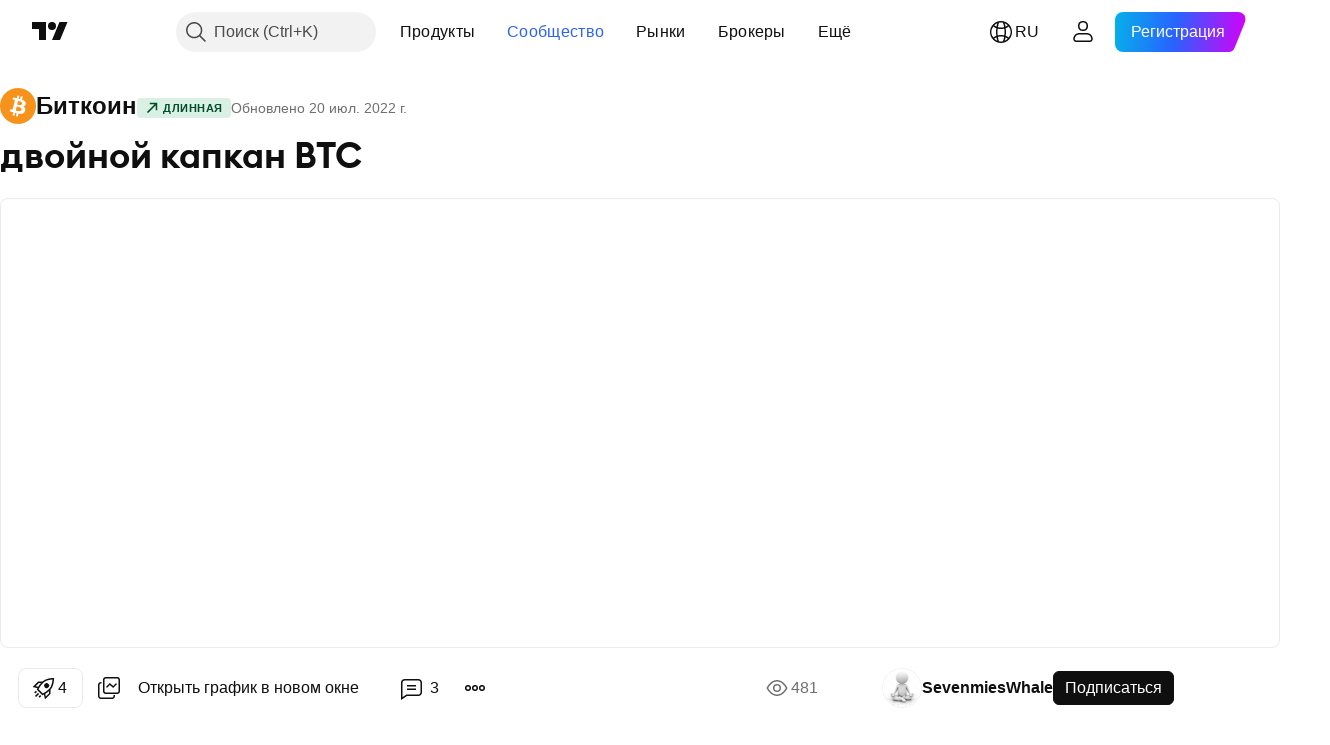

--- FILE ---
content_type: text/html; charset=utf-8
request_url: https://ru.tradingview.com/chart/BTCUSD/MDW5KOI1-dvojnoj-kapkan-btc/
body_size: 281297
content:


<!DOCTYPE html>
<html lang="ru" dir="ltr" class="is-not-authenticated is-not-pro  theme-light"
 data-theme="light">
<head><meta charset="utf-8" />
<meta name="viewport" content="width=device-width, initial-scale=1.0, maximum-scale=1.0, minimum-scale=1.0, user-scalable=no">	<script nonce="7caSHQ4nujqhDcQq1GtSDA==">window.initData = {};</script><title>двойной капкан BTC по BITFINEX:BTCUSD от SevenmiesWhale — TradingView</title>
<!-- { block promo_footer_css_bundle } -->
		<!-- { render_css_bundle('promo_footer') } -->
		<link crossorigin="anonymous" href="https://static.tradingview.com/static/bundles/15992.6ab8fddbbeec572ad16b.css" rel="stylesheet" type="text/css"/>
	<!-- { endblock promo_footer_css_bundle } -->

	<!-- { block personal_css_bundle } -->
		<!-- render_css_bundle('base') -->
		<link crossorigin="anonymous" href="https://static.tradingview.com/static/bundles/7204.bd4a617f902d8e4336d7.css" rel="stylesheet" type="text/css"/>
<link crossorigin="anonymous" href="https://static.tradingview.com/static/bundles/77196.1ee43ed7cda5d814dba7.css" rel="stylesheet" type="text/css"/>
<link crossorigin="anonymous" href="https://static.tradingview.com/static/bundles/12874.2243f526973e835a8777.css" rel="stylesheet" type="text/css"/>
<link crossorigin="anonymous" href="https://static.tradingview.com/static/bundles/20541.ffebbd5b14e162a70fac.css" rel="stylesheet" type="text/css"/>
<link crossorigin="anonymous" href="https://static.tradingview.com/static/bundles/22691.df517de208b59f042c3b.css" rel="stylesheet" type="text/css"/>
<link crossorigin="anonymous" href="https://static.tradingview.com/static/bundles/72834.146c7925be9f43c9c767.css" rel="stylesheet" type="text/css"/>
<link crossorigin="anonymous" href="https://static.tradingview.com/static/bundles/6656.0e277b504c24d73f6420.css" rel="stylesheet" type="text/css"/>
<link crossorigin="anonymous" href="https://static.tradingview.com/static/bundles/97406.a24aa84d5466dfc219e3.css" rel="stylesheet" type="text/css"/>
<link crossorigin="anonymous" href="https://static.tradingview.com/static/bundles/51307.bb4e309d13e8ea654e19.css" rel="stylesheet" type="text/css"/>
<link crossorigin="anonymous" href="https://static.tradingview.com/static/bundles/62560.c8a32e4a427c0c57131c.css" rel="stylesheet" type="text/css"/>
<link crossorigin="anonymous" href="https://static.tradingview.com/static/bundles/28415.e6caff1a47a6c8a0f783.css" rel="stylesheet" type="text/css"/>
<link crossorigin="anonymous" href="https://static.tradingview.com/static/bundles/78820.3dc3168a8005e8c156fe.css" rel="stylesheet" type="text/css"/>
<link crossorigin="anonymous" href="https://static.tradingview.com/static/bundles/30608.1b5e0eb056a8145e2004.css" rel="stylesheet" type="text/css"/>
<link crossorigin="anonymous" href="https://static.tradingview.com/static/bundles/4857.2a0b835c9459f5e8f334.css" rel="stylesheet" type="text/css"/>
<link crossorigin="anonymous" href="https://static.tradingview.com/static/bundles/60733.515b38c2fad56295e0d7.css" rel="stylesheet" type="text/css"/>
<link crossorigin="anonymous" href="https://static.tradingview.com/static/bundles/94584.053cede951b9d64dea44.css" rel="stylesheet" type="text/css"/>
<link crossorigin="anonymous" href="https://static.tradingview.com/static/bundles/52294.8c6373aa92664b86de9e.css" rel="stylesheet" type="text/css"/>
<link crossorigin="anonymous" href="https://static.tradingview.com/static/bundles/56167.a33c76f5549cc7102e61.css" rel="stylesheet" type="text/css"/>
<link crossorigin="anonymous" href="https://static.tradingview.com/static/bundles/72373.cdd20397318c8a54ee02.css" rel="stylesheet" type="text/css"/>
<link crossorigin="anonymous" href="https://static.tradingview.com/static/bundles/68820.b0c44555783cdd4786b8.css" rel="stylesheet" type="text/css"/>
<link crossorigin="anonymous" href="https://static.tradingview.com/static/bundles/39394.1f12e32e6d4c4b83fe10.css" rel="stylesheet" type="text/css"/>
<link crossorigin="anonymous" href="https://static.tradingview.com/static/bundles/28562.e29096bd778450adbd58.css" rel="stylesheet" type="text/css"/>
<link crossorigin="anonymous" href="https://static.tradingview.com/static/bundles/19934.288c07086ff109a1d327.css" rel="stylesheet" type="text/css"/>
<link crossorigin="anonymous" href="https://static.tradingview.com/static/bundles/5911.5f96f6b3c550d3f0da23.css" rel="stylesheet" type="text/css"/>
<link crossorigin="anonymous" href="https://static.tradingview.com/static/bundles/6133.2dae60a90526a493d165.css" rel="stylesheet" type="text/css"/>
<link crossorigin="anonymous" href="https://static.tradingview.com/static/bundles/30331.315c1a91ffa92d55f559.css" rel="stylesheet" type="text/css"/>
<link crossorigin="anonymous" href="https://static.tradingview.com/static/bundles/45207.4c0489c8756499c78a5e.css" rel="stylesheet" type="text/css"/>
<link crossorigin="anonymous" href="https://static.tradingview.com/static/bundles/17644.53a8a16a13c65b9ef1b6.css" rel="stylesheet" type="text/css"/>
<link crossorigin="anonymous" href="https://static.tradingview.com/static/bundles/5347.66e97921f2de4965604d.css" rel="stylesheet" type="text/css"/>
<link crossorigin="anonymous" href="https://static.tradingview.com/static/bundles/90145.8b74b8d86218eec14871.css" rel="stylesheet" type="text/css"/>
<link crossorigin="anonymous" href="https://static.tradingview.com/static/bundles/59334.4a832facb7e57c5e13f3.css" rel="stylesheet" type="text/css"/>
<link crossorigin="anonymous" href="https://static.tradingview.com/static/bundles/91361.140a08c3b11237f684ec.css" rel="stylesheet" type="text/css"/>
<link crossorigin="anonymous" href="https://static.tradingview.com/static/bundles/3691.a607e1947cc1d6442aef.css" rel="stylesheet" type="text/css"/>
<link crossorigin="anonymous" href="https://static.tradingview.com/static/bundles/79248.b085e41549ac76222ff0.css" rel="stylesheet" type="text/css"/>
<link crossorigin="anonymous" href="https://static.tradingview.com/static/bundles/17675.7322b9d581c3bd767a8f.css" rel="stylesheet" type="text/css"/>
	<!-- { endblock personal_css_bundle } -->

	<!-- { block extra_styles } -->
	<link crossorigin="anonymous" href="https://static.tradingview.com/static/bundles/26184.a8e87c60a250a6212b03.css" rel="stylesheet" type="text/css"/>
<link crossorigin="anonymous" href="https://static.tradingview.com/static/bundles/62419.12891bfbb287744d3a89.css" rel="stylesheet" type="text/css"/>
<link crossorigin="anonymous" href="https://static.tradingview.com/static/bundles/32078.4dd8f716b361ea76fac9.css" rel="stylesheet" type="text/css"/>
<link crossorigin="anonymous" href="https://static.tradingview.com/static/bundles/50370.a1a91e4e3b8d4d56af6a.css" rel="stylesheet" type="text/css"/>
<link crossorigin="anonymous" href="https://static.tradingview.com/static/bundles/29903.89b41c884d5213432809.css" rel="stylesheet" type="text/css"/>
<link crossorigin="anonymous" href="https://static.tradingview.com/static/bundles/24840.08865a24cd22e705a127.css" rel="stylesheet" type="text/css"/>
<link crossorigin="anonymous" href="https://static.tradingview.com/static/bundles/61504.303d3d3a2eef8a440230.css" rel="stylesheet" type="text/css"/>
<link crossorigin="anonymous" href="https://static.tradingview.com/static/bundles/84592.9ad3142f13630874398c.css" rel="stylesheet" type="text/css"/>
<link crossorigin="anonymous" href="https://static.tradingview.com/static/bundles/84509.b78aa0f889805782a114.css" rel="stylesheet" type="text/css"/>
<link crossorigin="anonymous" href="https://static.tradingview.com/static/bundles/68650.e664998b1025f8944a19.css" rel="stylesheet" type="text/css"/>
<link crossorigin="anonymous" href="https://static.tradingview.com/static/bundles/62156.005052e314b2de339c3c.css" rel="stylesheet" type="text/css"/>
<link crossorigin="anonymous" href="https://static.tradingview.com/static/bundles/58572.dad95b9e4df028f98405.css" rel="stylesheet" type="text/css"/>
<link crossorigin="anonymous" href="https://static.tradingview.com/static/bundles/86459.a94905aa773ec52c64fa.css" rel="stylesheet" type="text/css"/>
<link crossorigin="anonymous" href="https://static.tradingview.com/static/bundles/87828.b5acda22a891bd0b8b78.css" rel="stylesheet" type="text/css"/>
<link crossorigin="anonymous" href="https://static.tradingview.com/static/bundles/27877.826c38517eae6571304f.css" rel="stylesheet" type="text/css"/>
<link crossorigin="anonymous" href="https://static.tradingview.com/static/bundles/81350.86c68c4067216e42a0f1.css" rel="stylesheet" type="text/css"/>
<link crossorigin="anonymous" href="https://static.tradingview.com/static/bundles/56254.a23f3ec5b836024b605b.css" rel="stylesheet" type="text/css"/>
<link crossorigin="anonymous" href="https://static.tradingview.com/static/bundles/18013.2d7cb298cfac0d6320b6.css" rel="stylesheet" type="text/css"/>
<link crossorigin="anonymous" href="https://static.tradingview.com/static/bundles/54123.b37eaf239cea1a4a4b98.css" rel="stylesheet" type="text/css"/>
<link crossorigin="anonymous" href="https://static.tradingview.com/static/bundles/88936.d49d6f461c53e70b38bc.css" rel="stylesheet" type="text/css"/>
<link crossorigin="anonymous" href="https://static.tradingview.com/static/bundles/14544.83eca2c4704f4649b7a3.css" rel="stylesheet" type="text/css"/>
<link crossorigin="anonymous" href="https://static.tradingview.com/static/bundles/67877.2fb5f6f3eb739c16078d.css" rel="stylesheet" type="text/css"/>
<link crossorigin="anonymous" href="https://static.tradingview.com/static/bundles/31069.50cdd69c32272e561010.css" rel="stylesheet" type="text/css"/>
<link crossorigin="anonymous" href="https://static.tradingview.com/static/bundles/75070.42c5ad63db6e22dd1780.css" rel="stylesheet" type="text/css"/>
<link crossorigin="anonymous" href="https://static.tradingview.com/static/bundles/11285.2ad4e54f72ca1dbe5a12.css" rel="stylesheet" type="text/css"/>
<link crossorigin="anonymous" href="https://static.tradingview.com/static/bundles/50553.3ab347d4bc9cadf8d238.css" rel="stylesheet" type="text/css"/>
<link crossorigin="anonymous" href="https://static.tradingview.com/static/bundles/62882.bb7416e25ce047652be6.css" rel="stylesheet" type="text/css"/>
<link crossorigin="anonymous" href="https://static.tradingview.com/static/bundles/85379.e2d0f6189d763981c46b.css" rel="stylesheet" type="text/css"/>
<link crossorigin="anonymous" href="https://static.tradingview.com/static/bundles/70835.249d27fbf7cfdf5dfd83.css" rel="stylesheet" type="text/css"/>
<link crossorigin="anonymous" href="https://static.tradingview.com/static/bundles/14142.fa043cf9d22075746ca7.css" rel="stylesheet" type="text/css"/>
<link crossorigin="anonymous" href="https://static.tradingview.com/static/bundles/92124.5845fa80448b407d32ec.css" rel="stylesheet" type="text/css"/>
<link crossorigin="anonymous" href="https://static.tradingview.com/static/bundles/98703.a2b02fc165a1c32d442e.css" rel="stylesheet" type="text/css"/>
<link crossorigin="anonymous" href="https://static.tradingview.com/static/bundles/65644.82e6d18dc48a569d26eb.css" rel="stylesheet" type="text/css"/>
<link crossorigin="anonymous" href="https://static.tradingview.com/static/bundles/5605.7992e8c447118cda6e67.css" rel="stylesheet" type="text/css"/>
<link crossorigin="anonymous" href="https://static.tradingview.com/static/bundles/57014.5d64ece78149214e8812.css" rel="stylesheet" type="text/css"/>
<link crossorigin="anonymous" href="https://static.tradingview.com/static/bundles/96133.507ceb094fe735b3e439.css" rel="stylesheet" type="text/css"/>
<link crossorigin="anonymous" href="https://static.tradingview.com/static/bundles/52665.005deab1142faaf7462d.css" rel="stylesheet" type="text/css"/>
<link crossorigin="anonymous" href="https://static.tradingview.com/static/bundles/85992.24dc3e7280c9494642a6.css" rel="stylesheet" type="text/css"/>
<link crossorigin="anonymous" href="https://static.tradingview.com/static/bundles/96614.aa36a3e7cbd35864ab1c.css" rel="stylesheet" type="text/css"/>
<link crossorigin="anonymous" href="https://static.tradingview.com/static/bundles/78698.9e07627cdc60a2c13dc3.css" rel="stylesheet" type="text/css"/>
<link crossorigin="anonymous" href="https://static.tradingview.com/static/bundles/96946.664cb7df376aef027378.css" rel="stylesheet" type="text/css"/>
<link crossorigin="anonymous" href="https://static.tradingview.com/static/bundles/94425.e8a11b1164ed8f31863d.css" rel="stylesheet" type="text/css"/>
<link crossorigin="anonymous" href="https://static.tradingview.com/static/bundles/30931.b2e7517523adce965dba.css" rel="stylesheet" type="text/css"/>
<link crossorigin="anonymous" href="https://static.tradingview.com/static/bundles/66857.843c3e887cfdf130d542.css" rel="stylesheet" type="text/css"/>
<link crossorigin="anonymous" href="https://static.tradingview.com/static/bundles/13619.8ac06c6d6672271c5f68.css" rel="stylesheet" type="text/css"/>
<link crossorigin="anonymous" href="https://static.tradingview.com/static/bundles/12748.199034cf25af72be11eb.css" rel="stylesheet" type="text/css"/>
<link crossorigin="anonymous" href="https://static.tradingview.com/static/bundles/18350.e409f558fe163ea9a3de.css" rel="stylesheet" type="text/css"/>
<link crossorigin="anonymous" href="https://static.tradingview.com/static/bundles/68448.f611cd4d950c54a2caec.css" rel="stylesheet" type="text/css"/>
<link crossorigin="anonymous" href="https://static.tradingview.com/static/bundles/92112.db4c9d5652778b489aaa.css" rel="stylesheet" type="text/css"/>
<link crossorigin="anonymous" href="https://static.tradingview.com/static/bundles/24309.848f88391da875ceb2a3.css" rel="stylesheet" type="text/css"/>
<link crossorigin="anonymous" href="https://static.tradingview.com/static/bundles/32388.e2ac42d074266d6f4cc4.css" rel="stylesheet" type="text/css"/>
<link crossorigin="anonymous" href="https://static.tradingview.com/static/bundles/2298.e4906aeeda8c192efa8f.css" rel="stylesheet" type="text/css"/>
<link crossorigin="anonymous" href="https://static.tradingview.com/static/bundles/34022.f218afa7d02ef496982b.css" rel="stylesheet" type="text/css"/>
<link crossorigin="anonymous" href="https://static.tradingview.com/static/bundles/47043.23ff8e5e5118dff46b5a.css" rel="stylesheet" type="text/css"/>
<link crossorigin="anonymous" href="https://static.tradingview.com/static/bundles/87844.a89d3d49f869720ebbba.css" rel="stylesheet" type="text/css"/>
<link crossorigin="anonymous" href="https://static.tradingview.com/static/bundles/79780.84d89360ede6a350ded3.css" rel="stylesheet" type="text/css"/>
<link crossorigin="anonymous" href="https://static.tradingview.com/static/bundles/50694.e8c29c22063c80408cca.css" rel="stylesheet" type="text/css"/>
<link crossorigin="anonymous" href="https://static.tradingview.com/static/bundles/22969.c32eeb1152afcd97b12e.css" rel="stylesheet" type="text/css"/>
<link crossorigin="anonymous" href="https://static.tradingview.com/static/bundles/20789.ab5c2b3cb921527e4170.css" rel="stylesheet" type="text/css"/>
<link crossorigin="anonymous" href="https://static.tradingview.com/static/bundles/29592.6154c4943032cbc1f19b.css" rel="stylesheet" type="text/css"/>
<link crossorigin="anonymous" href="https://static.tradingview.com/static/bundles/83580.fdc9454547343089f3c6.css" rel="stylesheet" type="text/css"/>
<link crossorigin="anonymous" href="https://static.tradingview.com/static/bundles/31916.57160ac113283e720311.css" rel="stylesheet" type="text/css"/>
<link crossorigin="anonymous" href="https://static.tradingview.com/static/bundles/55174.dc96c4d047ce06b033ba.css" rel="stylesheet" type="text/css"/>
<link crossorigin="anonymous" href="https://static.tradingview.com/static/bundles/5969.21c839e51d9fe09bc1ad.css" rel="stylesheet" type="text/css"/>
<link crossorigin="anonymous" href="https://static.tradingview.com/static/bundles/26149.58e3d28c4207f0232d45.css" rel="stylesheet" type="text/css"/>
<link crossorigin="anonymous" href="https://static.tradingview.com/static/bundles/83332.323d337a96ea2d0d1f5b.css" rel="stylesheet" type="text/css"/>
<link crossorigin="anonymous" href="https://static.tradingview.com/static/bundles/5769.b3335017ad0d222109e8.css" rel="stylesheet" type="text/css"/>
<link crossorigin="anonymous" href="https://static.tradingview.com/static/bundles/49022.455c0a58d3762d16e782.css" rel="stylesheet" type="text/css"/>
<link crossorigin="anonymous" href="https://static.tradingview.com/static/bundles/29172.47e08dfdb98bb8d670fe.css" rel="stylesheet" type="text/css"/>
<link crossorigin="anonymous" href="https://static.tradingview.com/static/bundles/38582.2b62a108282b3e90d95c.css" rel="stylesheet" type="text/css"/>
<link crossorigin="anonymous" href="https://static.tradingview.com/static/bundles/15001.aa02a2d96f821d501dba.css" rel="stylesheet" type="text/css"/>
<link crossorigin="anonymous" href="https://static.tradingview.com/static/bundles/38989.6305bc875d911920e38b.css" rel="stylesheet" type="text/css"/>
<link crossorigin="anonymous" href="https://static.tradingview.com/static/bundles/43165.f500e435f461fabe05f6.css" rel="stylesheet" type="text/css"/>
<link crossorigin="anonymous" href="https://static.tradingview.com/static/bundles/70571.51824f94f04f357f27ed.css" rel="stylesheet" type="text/css"/>
<link crossorigin="anonymous" href="https://static.tradingview.com/static/bundles/6695.1ea7d74fa789f5e3b9c4.css" rel="stylesheet" type="text/css"/>
<link crossorigin="anonymous" href="https://static.tradingview.com/static/bundles/42734.28212819357e05bc15ab.css" rel="stylesheet" type="text/css"/>
<link crossorigin="anonymous" href="https://static.tradingview.com/static/bundles/97915.5b2ef44e883aedf9ee07.css" rel="stylesheet" type="text/css"/>
<link crossorigin="anonymous" href="https://static.tradingview.com/static/bundles/35229.f7d16c2e8bbca89e1d2b.css" rel="stylesheet" type="text/css"/>
<link crossorigin="anonymous" href="https://static.tradingview.com/static/bundles/50138.bd38a05bcbe9f63005d5.css" rel="stylesheet" type="text/css"/>
<link crossorigin="anonymous" href="https://static.tradingview.com/static/bundles/16543.7bcb96fa677df6654c99.css" rel="stylesheet" type="text/css"/>
<link crossorigin="anonymous" href="https://static.tradingview.com/static/bundles/78076.434b6268f44aba75e190.css" rel="stylesheet" type="text/css"/>
<link crossorigin="anonymous" href="https://static.tradingview.com/static/bundles/68844.662507d10a58f51f962f.css" rel="stylesheet" type="text/css"/>
<link crossorigin="anonymous" href="https://static.tradingview.com/static/bundles/78806.af4707505f695c7b7e7e.css" rel="stylesheet" type="text/css"/>
<link crossorigin="anonymous" href="https://static.tradingview.com/static/bundles/67957.26bd3f4dca9113e5bd92.css" rel="stylesheet" type="text/css"/>
<link crossorigin="anonymous" href="https://static.tradingview.com/static/bundles/95626.0b382ed55589e98e3418.css" rel="preload" as="style"/>
<link crossorigin="anonymous" href="https://static.tradingview.com/static/bundles/4876.8876d8fb744d67484f1f.css" rel="preload" as="style"/>
<link crossorigin="anonymous" href="https://static.tradingview.com/static/bundles/79185.94b15842cd307f061854.css" rel="preload" as="style"/>
<link crossorigin="anonymous" href="https://static.tradingview.com/static/bundles/49822.f499cfafbc0a791ec49e.css" rel="preload" as="style"/>
	<!-- { endblock extra_styles } --><script nonce="7caSHQ4nujqhDcQq1GtSDA==">
	window.locale = 'ru';
	window.language = 'ru';
</script>
	<!-- { block promo_footer_js_bundle } -->
		<!-- { render_js_bundle('promo_footer') } -->
		<link crossorigin="anonymous" href="https://static.tradingview.com/static/bundles/ru.4786.a618592c61ccf653aaab.js" rel="preload" as="script"/>
<link crossorigin="anonymous" href="https://static.tradingview.com/static/bundles/25096.8041f8d54d0af06b1dc2.js" rel="preload" as="script"/>
<link crossorigin="anonymous" href="https://static.tradingview.com/static/bundles/promo_footer.eb7846e9f552443d8452.js" rel="preload" as="script"/><script crossorigin="anonymous" src="https://static.tradingview.com/static/bundles/ru.4786.a618592c61ccf653aaab.js" defer></script>
<script crossorigin="anonymous" src="https://static.tradingview.com/static/bundles/25096.8041f8d54d0af06b1dc2.js" defer></script>
<script crossorigin="anonymous" src="https://static.tradingview.com/static/bundles/promo_footer.eb7846e9f552443d8452.js" defer></script>
	<!-- { endblock promo_footer_js_bundle } -->

	<!-- { block personal_js_bundle } -->
		<!-- render_js_bundle('base') -->
		<link crossorigin="anonymous" href="https://static.tradingview.com/static/bundles/runtime.06b7ad745c822a75b517.js" rel="preload" as="script"/>
<link crossorigin="anonymous" href="https://static.tradingview.com/static/bundles/ru.68425.199a143bb5872cb2bab2.js" rel="preload" as="script"/>
<link crossorigin="anonymous" href="https://static.tradingview.com/static/bundles/32227.d826c45d2d27f2ff4314.js" rel="preload" as="script"/>
<link crossorigin="anonymous" href="https://static.tradingview.com/static/bundles/77507.fb006c0c7a02051cf5cd.js" rel="preload" as="script"/>
<link crossorigin="anonymous" href="https://static.tradingview.com/static/bundles/22665.48cd37ebd902e7c711e1.js" rel="preload" as="script"/>
<link crossorigin="anonymous" href="https://static.tradingview.com/static/bundles/12886.7be7542f140baf734d79.js" rel="preload" as="script"/>
<link crossorigin="anonymous" href="https://static.tradingview.com/static/bundles/22023.035d84389dc598280aca.js" rel="preload" as="script"/>
<link crossorigin="anonymous" href="https://static.tradingview.com/static/bundles/2373.798b10a4d75d67ea3cde.js" rel="preload" as="script"/>
<link crossorigin="anonymous" href="https://static.tradingview.com/static/bundles/62134.57ec9cb3f1548c6e710a.js" rel="preload" as="script"/>
<link crossorigin="anonymous" href="https://static.tradingview.com/static/bundles/8875.76b2d037639b1839d5d7.js" rel="preload" as="script"/>
<link crossorigin="anonymous" href="https://static.tradingview.com/static/bundles/68134.80620e6ea63c2e74b36c.js" rel="preload" as="script"/>
<link crossorigin="anonymous" href="https://static.tradingview.com/static/bundles/93243.d16dcf8fc50e14d67819.js" rel="preload" as="script"/>
<link crossorigin="anonymous" href="https://static.tradingview.com/static/bundles/42118.7614c7be66c42770cfee.js" rel="preload" as="script"/>
<link crossorigin="anonymous" href="https://static.tradingview.com/static/bundles/32378.b87f7c1aed020f9c3427.js" rel="preload" as="script"/>
<link crossorigin="anonymous" href="https://static.tradingview.com/static/bundles/72378.426508e8425bf880af96.js" rel="preload" as="script"/>
<link crossorigin="anonymous" href="https://static.tradingview.com/static/bundles/23298.0b1a2a8df7ae6c4f9aff.js" rel="preload" as="script"/>
<link crossorigin="anonymous" href="https://static.tradingview.com/static/bundles/91834.9652f4783cad8a5248e4.js" rel="preload" as="script"/>
<link crossorigin="anonymous" href="https://static.tradingview.com/static/bundles/68126.afe639ebfc573535cf95.js" rel="preload" as="script"/>
<link crossorigin="anonymous" href="https://static.tradingview.com/static/bundles/70241.473e37ea7f00feb1b946.js" rel="preload" as="script"/>
<link crossorigin="anonymous" href="https://static.tradingview.com/static/bundles/base.3041465632beeef7de35.js" rel="preload" as="script"/><script crossorigin="anonymous" src="https://static.tradingview.com/static/bundles/runtime.06b7ad745c822a75b517.js" defer></script>
<script crossorigin="anonymous" src="https://static.tradingview.com/static/bundles/ru.68425.199a143bb5872cb2bab2.js" defer></script>
<script crossorigin="anonymous" src="https://static.tradingview.com/static/bundles/32227.d826c45d2d27f2ff4314.js" defer></script>
<script crossorigin="anonymous" src="https://static.tradingview.com/static/bundles/77507.fb006c0c7a02051cf5cd.js" defer></script>
<script crossorigin="anonymous" src="https://static.tradingview.com/static/bundles/22665.48cd37ebd902e7c711e1.js" defer></script>
<script crossorigin="anonymous" src="https://static.tradingview.com/static/bundles/12886.7be7542f140baf734d79.js" defer></script>
<script crossorigin="anonymous" src="https://static.tradingview.com/static/bundles/22023.035d84389dc598280aca.js" defer></script>
<script crossorigin="anonymous" src="https://static.tradingview.com/static/bundles/2373.798b10a4d75d67ea3cde.js" defer></script>
<script crossorigin="anonymous" src="https://static.tradingview.com/static/bundles/62134.57ec9cb3f1548c6e710a.js" defer></script>
<script crossorigin="anonymous" src="https://static.tradingview.com/static/bundles/8875.76b2d037639b1839d5d7.js" defer></script>
<script crossorigin="anonymous" src="https://static.tradingview.com/static/bundles/68134.80620e6ea63c2e74b36c.js" defer></script>
<script crossorigin="anonymous" src="https://static.tradingview.com/static/bundles/93243.d16dcf8fc50e14d67819.js" defer></script>
<script crossorigin="anonymous" src="https://static.tradingview.com/static/bundles/42118.7614c7be66c42770cfee.js" defer></script>
<script crossorigin="anonymous" src="https://static.tradingview.com/static/bundles/32378.b87f7c1aed020f9c3427.js" defer></script>
<script crossorigin="anonymous" src="https://static.tradingview.com/static/bundles/72378.426508e8425bf880af96.js" defer></script>
<script crossorigin="anonymous" src="https://static.tradingview.com/static/bundles/23298.0b1a2a8df7ae6c4f9aff.js" defer></script>
<script crossorigin="anonymous" src="https://static.tradingview.com/static/bundles/91834.9652f4783cad8a5248e4.js" defer></script>
<script crossorigin="anonymous" src="https://static.tradingview.com/static/bundles/68126.afe639ebfc573535cf95.js" defer></script>
<script crossorigin="anonymous" src="https://static.tradingview.com/static/bundles/70241.473e37ea7f00feb1b946.js" defer></script>
<script crossorigin="anonymous" src="https://static.tradingview.com/static/bundles/base.3041465632beeef7de35.js" defer></script>
	<!-- { endblock personal_js_bundle } -->

	<!-- { block additional_js_bundle } -->
	<!-- { endblock additional_js_bundle } -->	<script nonce="7caSHQ4nujqhDcQq1GtSDA==">
		window.initData = window.initData || {};
		window.initData.theme = "light";
			(()=>{"use strict";const t=/(?:^|;)\s*theme=(dark|light)(?:;|$)|$/.exec(document.cookie)[1];t&&(document.documentElement.classList.toggle("theme-dark","dark"===t),document.documentElement.classList.toggle("theme-light","light"===t),document.documentElement.dataset.theme=t,window.initData=window.initData||{},window.initData.theme=t)})();
	</script>
	<script nonce="7caSHQ4nujqhDcQq1GtSDA==">
		(()=>{"use strict";"undefined"!=typeof window&&"undefined"!=typeof navigator&&/mac/i.test(navigator.platform)&&document.documentElement.classList.add("mac_os_system")})();
	</script>

	<script nonce="7caSHQ4nujqhDcQq1GtSDA==">var environment = "battle";
		window.WS_HOST_PING_REQUIRED = true;
		window.BUILD_TIME = "2026-01-29T21:40:15";
		window.WEBSOCKET_HOST = "data.tradingview.com";
		window.WEBSOCKET_PRO_HOST = "prodata.tradingview.com";
		window.WEBSOCKET_HOST_FOR_DEEP_BACKTESTING = "history-data.tradingview.com";
		window.WIDGET_HOST = "https://www.tradingview-widget.com";
		window.TradingView = window.TradingView || {};
	</script>

	<link rel="conversions-config" href="https://s3.tradingview.com/conversions_ru.json">
	<link rel="metrics-config" href="https://scanner-backend.tradingview.com/enum/ordered?id=metrics_full_name,metrics&lang=ru&label-product=ytm-metrics-plan.json" crossorigin>

	<script nonce="7caSHQ4nujqhDcQq1GtSDA==">
		(()=>{"use strict";function e(e,t=!1){const{searchParams:n}=new URL(String(location));let s="true"===n.get("mobileapp_new"),o="true"===n.get("mobileapp");if(!t){const e=function(e){const t=e+"=",n=document.cookie.split(";");for(let e=0;e<n.length;e++){let s=n[e];for(;" "===s.charAt(0);)s=s.substring(1,s.length);if(0===s.indexOf(t))return s.substring(t.length,s.length)}return null}("tv_app")||"";s||=["android","android_nps"].includes(e),o||="ios"===e}return!("new"!==e&&"any"!==e||!s)||!("new"===e||!o)}const t="undefined"!=typeof window&&"undefined"!=typeof navigator,n=t&&"ontouchstart"in window,s=(t&&n&&window,t&&(n||navigator.maxTouchPoints),t&&window.chrome&&window.chrome.runtime,t&&window.navigator.userAgent.toLowerCase().indexOf("firefox"),t&&/\sEdge\/\d\d\b/.test(navigator.userAgent),t&&Boolean(navigator.vendor)&&navigator.vendor.indexOf("Apple")>-1&&-1===navigator.userAgent.indexOf("CriOS")&&navigator.userAgent.indexOf("FxiOS"),t&&/mac/i.test(navigator.platform),t&&/Win32|Win64/i.test(navigator.platform),t&&/Linux/i.test(navigator.platform),t&&/Android/i.test(navigator.userAgent)),o=t&&/BlackBerry/i.test(navigator.userAgent),i=t&&/iPhone|iPad|iPod/.test(navigator.platform),c=t&&/Opera Mini/i.test(navigator.userAgent),r=t&&("MacIntel"===navigator.platform&&navigator.maxTouchPoints>1||/iPad/.test(navigator.platform)),a=s||o||i||c,h=window.TradingView=window.TradingView||{};const _={Android:()=>s,BlackBerry:()=>o,iOS:()=>i,Opera:()=>c,isIPad:()=>r,any:()=>a};h.isMobile=_;const l=new Map;function d(){const e=window.location.pathname,t=window.location.host,n=`${t}${e}`;return l.has(n)||l.set(n,function(e,t){const n=["^widget-docs"];for(const e of n)if(new RegExp(e).test(t))return!0;const s=["^widgetembed/?$","^cmewidgetembed/?$","^([0-9a-zA-Z-]+)/widgetembed/?$","^([0-9a-zA-Z-]+)/widgetstatic/?$","^([0-9a-zA-Z-]+)?/?mediumwidgetembed/?$","^twitter-chart/?$","^telegram/chart/?$","^embed/([0-9a-zA-Z]{8})/?$","^widgetpopup/?$","^extension/?$","^idea-popup/?$","^hotlistswidgetembed/?$","^([0-9a-zA-Z-]+)/hotlistswidgetembed/?$","^marketoverviewwidgetembed/?$","^([0-9a-zA-Z-]+)/marketoverviewwidgetembed/?$","^eventswidgetembed/?$","^tickerswidgetembed/?$","^forexcrossrateswidgetembed/?$","^forexheatmapwidgetembed/?$","^marketquoteswidgetembed/?$","^screenerwidget/?$","^cryptomktscreenerwidget/?$","^([0-9a-zA-Z-]+)/cryptomktscreenerwidget/?$","^([0-9a-zA-Z-]+)/marketquoteswidgetembed/?$","^technical-analysis-widget-embed/$","^singlequotewidgetembed/?$","^([0-9a-zA-Z-]+)/singlequotewidgetembed/?$","^embed-widget/([0-9a-zA-Z-]+)/(([0-9a-zA-Z-]+)/)?$","^widget-docs/([0-9a-zA-Z-]+)/([0-9a-zA-Z-/]+)?$"],o=e.replace(/^\//,"");let i;for(let e=s.length-1;e>=0;e--)if(i=new RegExp(s[e]),i.test(o))return!0;return!1}(e,t)),l.get(n)??!1}h.onWidget=d;const g=()=>{},u="~m~";class m{constructor(e,t={}){this.sessionid=null,this.connected=!1,this._timeout=null,this._base=e,this._options={timeout:t.timeout||2e4,connectionType:t.connectionType}}connect(){this._socket=new WebSocket(this._prepareUrl()),this._socket.onmessage=e=>{
if("string"!=typeof e.data)throw new TypeError(`The WebSocket message should be a string. Recieved ${Object.prototype.toString.call(e.data)}`);this._onData(e.data)},this._socket.onclose=this._onClose.bind(this),this._socket.onerror=this._onError.bind(this)}send(e){this._socket&&this._socket.send(this._encode(e))}disconnect(){this._clearIdleTimeout(),this._socket&&(this._socket.onmessage=g,this._socket.onclose=g,this._socket.onerror=g,this._socket.close())}_clearIdleTimeout(){null!==this._timeout&&(clearTimeout(this._timeout),this._timeout=null)}_encode(e){let t,n="";const s=Array.isArray(e)?e:[e],o=s.length;for(let e=0;e<o;e++)t=null===s[e]||void 0===s[e]?"":m._stringify(s[e]),n+=u+t.length+u+t;return n}_decode(e){const t=[];let n,s;do{if(e.substring(0,3)!==u)return t;n="",s="";const o=(e=e.substring(3)).length;for(let t=0;t<o;t++){if(s=Number(e.substring(t,t+1)),Number(e.substring(t,t+1))!==s){e=e.substring(n.length+3),n=Number(n);break}n+=s}t.push(e.substring(0,n)),e=e.substring(n)}while(""!==e);return t}_onData(e){this._setTimeout();const t=this._decode(e),n=t.length;for(let e=0;e<n;e++)this._onMessage(t[e])}_setTimeout(){this._clearIdleTimeout(),this._timeout=setTimeout(this._onTimeout.bind(this),this._options.timeout)}_onTimeout(){this.disconnect(),this._onDisconnect({code:4e3,reason:"socket.io timeout",wasClean:!1})}_onMessage(e){this.sessionid?this._checkIfHeartbeat(e)?this._onHeartbeat(e.slice(3)):this._checkIfJson(e)?this._base.onMessage(JSON.parse(e.slice(3))):this._base.onMessage(e):(this.sessionid=e,this._onConnect())}_checkIfHeartbeat(e){return this._checkMessageType(e,"h")}_checkIfJson(e){return this._checkMessageType(e,"j")}_checkMessageType(e,t){return e.substring(0,3)==="~"+t+"~"}_onHeartbeat(e){this.send("~h~"+e)}_onConnect(){this.connected=!0,this._base.onConnect()}_onDisconnect(e){this._clear(),this._base.onDisconnect(e),this.sessionid=null}_clear(){this.connected=!1}_prepareUrl(){const t=w(this._base.host);if(t.pathname+="socket.io/websocket",t.protocol="wss:",t.searchParams.append("from",window.location.pathname.slice(1,50)),t.searchParams.append("date",window.BUILD_TIME||""),e("any")&&t.searchParams.append("client","mobile"),this._options.connectionType&&t.searchParams.append("type",this._options.connectionType),window.WEBSOCKET_PARAMS_ANALYTICS){const{ws_page_uri:e,ws_ancestor_origin:n}=window.WEBSOCKET_PARAMS_ANALYTICS;e&&t.searchParams.append("page-uri",e),n&&t.searchParams.append("ancestor-origin",n)}const n=window.location.search.includes("widget_token")||window.location.hash.includes("widget_token");return d()||n||t.searchParams.append("auth","sessionid"),t.href}_onClose(e){this._clearIdleTimeout(),this._onDisconnect(e)}_onError(e){this._clearIdleTimeout(),this._clear(),this._base.emit("error",[e]),this.sessionid=null}static _stringify(e){return"[object Object]"===Object.prototype.toString.call(e)?"~j~"+JSON.stringify(e):String(e)}}class p{constructor(e,t){this.host=e,this._connecting=!1,this._events={},this.transport=this._getTransport(t)}isConnected(){
return!!this.transport&&this.transport.connected}isConnecting(){return this._connecting}connect(){this.isConnected()||(this._connecting&&this.disconnect(),this._connecting=!0,this.transport.connect())}send(e){this.transport&&this.transport.connected&&this.transport.send(e)}disconnect(){this.transport&&this.transport.disconnect()}on(e,t){e in this._events||(this._events[e]=[]),this._events[e].push(t)}offAll(){this._events={}}onMessage(e){this.emit("message",[e])}emit(e,t=[]){if(e in this._events){const n=this._events[e].concat(),s=n.length;for(let e=0;e<s;e++)n[e].apply(this,t)}}onConnect(){this.clear(),this.emit("connect")}onDisconnect(e){this.emit("disconnect",[e])}clear(){this._connecting=!1}_getTransport(e){return new m(this,e)}}function w(e){const t=-1!==e.indexOf("/")?new URL(e):new URL("wss://"+e);if("wss:"!==t.protocol&&"https:"!==t.protocol)throw new Error("Invalid websocket base "+e);return t.pathname.endsWith("/")||(t.pathname+="/"),t.search="",t.username="",t.password="",t}const k="undefined"!=typeof window&&Number(window.TELEMETRY_WS_ERROR_LOGS_THRESHOLD)||0;class f{constructor(e,t={}){this._queueStack=[],this._logsQueue=[],this._telemetryObjectsQueue=[],this._reconnectCount=0,this._redirectCount=0,this._errorsCount=0,this._errorsInfoSent=!1,this._connectionStart=null,this._connectionEstablished=null,this._reconnectTimeout=null,this._onlineCancellationToken=null,this._isConnectionForbidden=!1,this._initialHost=t.initialHost||null,this._suggestedHost=e,this._proHost=t.proHost,this._reconnectHost=t.reconnectHost,this._noReconnectAfterTimeout=!0===t.noReconnectAfterTimeout,this._dataRequestTimeout=t.dataRequestTimeout,this._connectionType=t.connectionType,this._doConnect(),t.pingRequired&&-1===window.location.search.indexOf("noping")&&this._startPing()}connect(){this._tryConnect()}resetCounters(){this._reconnectCount=0,this._redirectCount=0}setLogger(e,t){this._logger=e,this._getLogHistory=t,this._flushLogs()}setTelemetry(e){this._telemetry=e,this._telemetry.reportSent.subscribe(this,this._onTelemetrySent),this._flushTelemetry()}onReconnect(e){this._onReconnect=e}isConnected(){return!!this._socket&&this._socket.isConnected()}isConnecting(){return!!this._socket&&this._socket.isConnecting()}on(e,t){return!!this._socket&&("connect"===e&&this._socket.isConnected()?t():"disconnect"===e?this._disconnectCallbacks.push(t):this._socket.on(e,t),!0)}getSessionId(){return this._socket&&this._socket.transport?this._socket.transport.sessionid:null}send(e){return this.isConnected()?(this._socket.send(e),!0):(this._queueMessage(e),!1)}getConnectionEstablished(){return this._connectionEstablished}getHost(){const e=this._tryGetProHost();return null!==e?e:this._reconnectHost&&this._reconnectCount>3?this._reconnectHost:this._suggestedHost}getReconnectCount(){return this._reconnectCount}getRedirectCount(){return this._redirectCount}getConnectionStart(){return this._connectionStart}disconnect(){this._clearReconnectTimeout(),(this.isConnected()||this.isConnecting())&&(this._propagateDisconnect(),this._disconnectCallbacks=[],
this._closeSocket())}forbidConnection(){this._isConnectionForbidden=!0,this.disconnect()}allowConnection(){this._isConnectionForbidden=!1,this.connect()}isMaxRedirects(){return this._redirectCount>=20}isMaxReconnects(){return this._reconnectCount>=20}getPingInfo(){return this._pingInfo||null}_tryGetProHost(){return window.TradingView&&window.TradingView.onChartPage&&"battle"===window.environment&&!this._redirectCount&&-1===window.location.href.indexOf("ws_host")?this._initialHost?this._initialHost:void 0!==window.user&&window.user.pro_plan?this._proHost||this._suggestedHost:null:null}_queueMessage(e){0===this._queueStack.length&&this._logMessage(0,"Socket is not connected. Queued a message"),this._queueStack.push(e)}_processMessageQueue(){0!==this._queueStack.length&&(this._logMessage(0,"Processing queued messages"),this._queueStack.forEach(this.send.bind(this)),this._logMessage(0,"Processed "+this._queueStack.length+" messages"),this._queueStack=[])}_onDisconnect(e){this._noReconnectAfterTimeout||null!==this._reconnectTimeout||(this._reconnectTimeout=setTimeout(this._tryReconnect.bind(this),5e3)),this._clearOnlineCancellationToken();let t="disconnect session:"+this.getSessionId();e&&(t+=", code:"+e.code+", reason:"+e.reason,1005===e.code&&this._sendTelemetry("websocket_code_1005")),this._logMessage(0,t),this._propagateDisconnect(e),this._closeSocket(),this._queueStack=[]}_closeSocket(){null!==this._socket&&(this._socket.offAll(),this._socket.disconnect(),this._socket=null)}_logMessage(e,t){const n={method:e,message:t};this._logger?this._flushLogMessage(n):(n.message=`[${(new Date).toISOString()}] ${n.message}`,this._logsQueue.push(n))}_flushLogMessage(e){switch(e.method){case 2:this._logger.logDebug(e.message);break;case 3:this._logger.logError(e.message);break;case 0:this._logger.logInfo(e.message);break;case 1:this._logger.logNormal(e.message)}}_flushLogs(){this._flushLogMessage({method:1,message:"messages from queue. Start."}),this._logsQueue.forEach((e=>{this._flushLogMessage(e)})),this._flushLogMessage({method:1,message:"messages from queue. End."}),this._logsQueue=[]}_sendTelemetry(e,t){const n={event:e,params:t};this._telemetry?this._flushTelemetryObject(n):this._telemetryObjectsQueue.push(n)}_flushTelemetryObject(e){this._telemetry.sendChartReport(e.event,e.params,!1)}_flushTelemetry(){this._telemetryObjectsQueue.forEach((e=>{this._flushTelemetryObject(e)})),this._telemetryObjectsQueue=[]}_doConnect(){this._socket&&(this._socket.isConnected()||this._socket.isConnecting())||(this._clearOnlineCancellationToken(),this._host=this.getHost(),this._socket=new p(this._host,{timeout:this._dataRequestTimeout,connectionType:this._connectionType}),this._logMessage(0,"Connecting to "+this._host),this._bindEvents(),this._disconnectCallbacks=[],this._connectionStart=performance.now(),this._connectionEstablished=null,this._socket.connect(),performance.mark("SWSC",{detail:"Start WebSocket connection"}),this._socket.on("connect",(()=>{performance.mark("EWSC",{detail:"End WebSocket connection"}),
performance.measure("WebSocket connection delay","SWSC","EWSC")})))}_propagateDisconnect(e){const t=this._disconnectCallbacks.length;for(let n=0;n<t;n++)this._disconnectCallbacks[n](e||{})}_bindEvents(){this._socket&&(this._socket.on("connect",(()=>{const e=this.getSessionId();if("string"==typeof e){const t=JSON.parse(e);if(t.redirect)return this._redirectCount+=1,this._suggestedHost=t.redirect,this.isMaxRedirects()&&this._sendTelemetry("redirect_bailout"),void this._redirect()}this._connectionEstablished=performance.now(),this._processMessageQueue(),this._logMessage(0,"connect session:"+e)})),this._socket.on("disconnect",this._onDisconnect.bind(this)),this._socket.on("close",this._onDisconnect.bind(this)),this._socket.on("error",(e=>{this._logMessage(0,new Date+" session:"+this.getSessionId()+" websocket error:"+JSON.stringify(e)),this._sendTelemetry("websocket_error"),this._errorsCount++,!this._errorsInfoSent&&this._errorsCount>=k&&(void 0!==this._lastConnectCallStack&&(this._sendTelemetry("websocket_error_connect_stack",{text:this._lastConnectCallStack}),delete this._lastConnectCallStack),void 0!==this._getLogHistory&&this._sendTelemetry("websocket_error_log",{text:this._getLogHistory(50).join("\n")}),this._errorsInfoSent=!0)})))}_redirect(){this.disconnect(),this._reconnectWhenOnline()}_tryReconnect(){this._tryConnect()&&(this._reconnectCount+=1)}_tryConnect(){return!this._isConnectionForbidden&&(this._clearReconnectTimeout(),this._lastConnectCallStack=new Error(`WebSocket connect stack. Is connected: ${this.isConnected()}.`).stack||"",!this.isConnected()&&(this.disconnect(),this._reconnectWhenOnline(),!0))}_clearOnlineCancellationToken(){this._onlineCancellationToken&&(this._onlineCancellationToken(),this._onlineCancellationToken=null)}_clearReconnectTimeout(){null!==this._reconnectTimeout&&(clearTimeout(this._reconnectTimeout),this._reconnectTimeout=null)}_reconnectWhenOnline(){if(navigator.onLine)return this._logMessage(0,"Network status: online - trying to connect"),this._doConnect(),void(this._onReconnect&&this._onReconnect());this._logMessage(0,"Network status: offline - wait until online"),this._onlineCancellationToken=function(e){let t=e;const n=()=>{window.removeEventListener("online",n),t&&t()};return window.addEventListener("online",n),()=>{t=null}}((()=>{this._logMessage(0,"Network status changed to online - trying to connect"),this._doConnect(),this._onReconnect&&this._onReconnect()}))}_onTelemetrySent(e){"websocket_error"in e&&(this._errorsCount=0,this._errorsInfoSent=!1)}_startPing(){if(this._pingIntervalId)return;const e=w(this.getHost());e.pathname+="ping",e.protocol="https:";let t=0,n=0;const s=e=>{this._pingInfo=this._pingInfo||{max:0,min:1/0,avg:0};const s=(new Date).getTime()-e;s>this._pingInfo.max&&(this._pingInfo.max=s),s<this._pingInfo.min&&(this._pingInfo.min=s),t+=s,n++,this._pingInfo.avg=t/n,n>=10&&this._pingIntervalId&&(clearInterval(this._pingIntervalId),delete this._pingIntervalId)};this._pingIntervalId=setInterval((()=>{const t=(new Date).getTime(),n=new XMLHttpRequest
;n.open("GET",e,!0),n.send(),n.onreadystatechange=()=>{n.readyState===XMLHttpRequest.DONE&&200===n.status&&s(t)}}),1e4)}}window.WSBackendConnection=new f(window.WEBSOCKET_HOST,{pingRequired:window.WS_HOST_PING_REQUIRED,proHost:window.WEBSOCKET_PRO_HOST,reconnectHost:window.WEBSOCKET_HOST_FOR_RECONNECT,initialHost:window.WEBSOCKET_INITIAL_HOST,connectionType:window.WEBSOCKET_CONNECTION_TYPE}),window.WSBackendConnectionCtor=f})();
	</script>


	<script nonce="7caSHQ4nujqhDcQq1GtSDA==">var is_authenticated = false;
		var user = {"username":"Guest","following":"0","followers":"0","ignore_list":[],"available_offers":{}};
		window.initData.priceAlertsFacadeClientUrl = "https://pricealerts.tradingview.com";
		window.initData.currentLocaleInfo = {"language":"ru","language_name":"Русский","flag":"ru","geoip_code":"ru","countries_with_this_language":["am","by","kg","kz","md","tj","tm","uz"],"iso":"ru","iso_639_3":"rus","global_name":"Russian","is_only_recommended_tw_autorepost":true};
		window.initData.offerButtonInfo = {"class_name":"tv-header__offer-button-container--trial-join","title":"Регистрация","href":"/pricing/?source=header_go_pro_button&feature=start_free_trial","subtitle":null,"expiration":null,"color":"gradient","stretch":false};
		window.initData.settings = {'S3_LOGO_SERVICE_BASE_URL': 'https://s3-symbol-logo.tradingview.com/', 'S3_NEWS_IMAGE_SERVICE_BASE_URL': 'https://s3.tradingview.com/news/', 'WEBPACK_STATIC_PATH': 'https://static.tradingview.com/static/bundles/', 'TRADING_URL': 'https://papertrading.tradingview.com', 'CRUD_STORAGE_URL': 'https://crud-storage.tradingview.com'};
		window.countryCode = "US";


			window.__initialEnabledFeaturesets =
				(window.__initialEnabledFeaturesets || []).concat(
					['tv_production'].concat(
						window.ClientCustomConfiguration && window.ClientCustomConfiguration.getEnabledFeatureSet
							? JSON.parse(window.ClientCustomConfiguration.getEnabledFeatureSet())
							: []
					)
				);

			if (window.ClientCustomConfiguration && window.ClientCustomConfiguration.getDisabledFeatureSet) {
				window.__initialDisabledFeaturesets = JSON.parse(window.ClientCustomConfiguration.getDisabledFeatureSet());
			}



			var lastGlobalNotificationIds = [1015084,1015060,1014973,1014936,1014900,1014897,1014895,1014891,1014888,1014850,1014847];

		var shopConf = {
			offers: [],
		};

		var featureToggleState = {"black_friday_popup":1.0,"black_friday_mainpage":1.0,"black_friday_extend_limitation":1.0,"chart_autosave_5min":1.0,"chart_autosave_30min":1.0,"chart_save_metainfo_separately":1.0,"performance_test_mode":1.0,"ticks_replay":1.0,"chart_storage_hibernation_delay_60min":1.0,"log_replay_to_persistent_logger":1.0,"enable_select_date_replay_mobile":1.0,"support_persistent_logs":1.0,"seasonals_table":1.0,"ytm_on_chart":1.0,"enable_step_by_step_hints_for_drawings":1.0,"enable_new_indicators_templates_view":1.0,"allow_brackets_profit_loss":1.0,"enable_traded_context_linking":1.0,"order_context_validation_in_instant_mode":1.0,"internal_fullscreen_api":1.0,"alerts-presets":1.0,"alerts-watchlist-allow-in-multicondions":1.0,"alerts-disable-fires-read-from-toast":1.0,"alerts-editor-fire-rate-setting":1.0,"enable_symbol_change_restriction_on_widgets":1.0,"enable_asx_symbol_restriction":1.0,"symphony_allow_non_partitioned_cookie_on_old_symphony":1.0,"symphony_notification_badges":1.0,"symphony_use_adk_for_upgrade_request":1.0,"telegram_mini_app_reduce_snapshot_quality":1.0,"news_enable_filtering_by_user":1.0,"timeout_django_db":0.15,"timeout_django_usersettings_db":0.15,"timeout_django_charts_db":0.25,"timeout_django_symbols_lists_db":0.25,"timeout_django_minds_db":0.05,"timeout_django_logging_db":0.25,"disable_services_monitor_metrics":1.0,"enable_signin_recaptcha":1.0,"enable_idea_spamdetectorml":1.0,"enable_idea_spamdetectorml_comments":1.0,"enable_spamdetectorml_chat":1.0,"enable_minds_spamdetectorml":1.0,"backend-connections-in-token":1.0,"one_connection_with_exchanges":1.0,"mobile-ads-ios":1.0,"mobile-ads-android":1.0,"google-one-tap-signin":1.0,"braintree-gopro-in-order-dialog":1.0,"braintree-apple-pay":1.0,"braintree-google-pay":1.0,"braintree-apple-pay-from-ios-app":1.0,"braintree-apple-pay-trial":1.0,"triplea-payments":1.0,"braintree-google-pay-trial":1.0,"braintree-one-usd-verification":1.0,"braintree-3ds-enabled":1.0,"braintree-3ds-status-check":1.0,"braintree-additional-card-checks-for-trial":1.0,"braintree-instant-settlement":1.0,"braintree_recurring_billing_scheduler_subscription":1.0,"checkout_manual_capture_required":1.0,"checkout-subscriptions":1.0,"checkout_additional_card_checks_for_trial":1.0,"checkout_fail_on_duplicate_payment_methods_for_trial":1.0,"checkout_fail_on_banned_countries_for_trial":1.0,"checkout_fail_on_banned_bank_for_trial":1.0,"checkout_fail_on_banned_bank_for_premium_trial":1.0,"checkout_fail_on_close_to_expiration_card_trial":1.0,"checkout_fail_on_prepaid_card_trial":1.0,"country_of_issuance_vs_billing_country":1.0,"checkout_show_instead_of_braintree":1.0,"checkout-3ds":1.0,"checkout-3ds-us":1.0,"checkout-paypal":1.0,"checkout_include_account_holder":1.0,"checkout-paypal-trial":1.0,"annual_to_monthly_downgrade_attempt":1.0,"razorpay_trial_10_inr":1.0,"razorpay-card-order-token-section":1.0,"razorpay-card-subscriptions":1.0,"razorpay-upi-subscriptions":1.0,"razorpay-s3-invoice-upload":1.0,"razorpay_include_date_of_birth":1.0,"dlocal-payments":1.0,"braintree_transaction_source":1.0,"vertex-tax":1.0,"receipt_in_emails":1.0,"adwords-analytics":1.0,"disable_mobile_upsell_ios":1.0,"disable_mobile_upsell_android":1.0,"required_agreement_for_rt":1.0,"check_market_data_limits":1.0,"force_to_complete_data":1.0,"force_to_upgrade_to_expert":1.0,"send_tradevan_invoice":1.0,"show_pepe_animation":1.0,"send_next_payment_info_receipt":1.0,"screener-alerts-read-only":1.0,"screener-condition-filters-auto-apply":1.0,"screener_bond_restriction_by_auth_enabled":1.0,"screener_bond_rating_columns_restriction_by_auth_enabled":1.0,"ses_tracking":1.0,"send_financial_notifications":1.0,"spark_translations":1.0,"spark_category_translations":1.0,"spark_tags_translations":1.0,"pro_plan_initial_refunds_disabled":1.0,"previous_monoproduct_purchases_refunds_enabled":1.0,"enable_ideas_recommendations":1.0,"enable_ideas_recommendations_feed":1.0,"fail_on_duplicate_payment_methods_for_trial":1.0,"ethoca_alert_notification_webhook":1.0,"hide_suspicious_users_ideas":1.0,"disable_publish_strategy_range_based_chart":1.0,"restrict_simultaneous_requests":1.0,"login_from_new_device_email":1.0,"ssr_worker_nowait":1.0,"broker_A1CAPITAL":1.0,"broker_ACTIVTRADES":1.0,"broker_ALCHEMYMARKETS":1.0,"broker_ALICEBLUE":1.0,"hide_ALOR_on_ios":1.0,"hide_ALOR_on_android":1.0,"hide_ALOR_on_mobile_web":1.0,"alor-brokers-side-maintenance":1.0,"broker_ALPACA":1.0,"broker_ALRAMZ":1.0,"broker_AMP":1.0,"hide_ANGELONE_on_ios":1.0,"hide_ANGELONE_on_android":1.0,"hide_ANGELONE_on_mobile_web":1.0,"ANGELONE_beta":1.0,"broker_AVA_FUTURES":1.0,"AVA_FUTURES_oauth_authorization":1.0,"broker_B2PRIME":1.0,"broker_BAJAJ":1.0,"BAJAJ_beta":1.0,"broker_BEYOND":1.0,"broker_BINANCE":1.0,"enable_binanceapis_base_url":1.0,"broker_BINGBON":1.0,"broker_BITAZZA":1.0,"broker_BITGET":1.0,"broker_BITMEX":1.0,"broker_BITSTAMP":1.0,"broker_BLACKBULL":1.0,"broker_BLUEBERRYMARKETS":1.0,"broker_BTCC":1.0,"broker_BYBIT":1.0,"broker_CAPITALCOM":1.0,"broker_CAPTRADER":1.0,"CAPTRADER_separate_integration_migration_warning":1.0,"broker_CFI":1.0,"broker_CGSI":1.0,"CGSI_beta":1.0,"broker_CITYINDEX":1.0,"cityindex_spreadbetting":1.0,"broker_CMCMARKETS":1.0,"broker_COBRATRADING":1.0,"broker_COINBASE":1.0,"coinbase_request_server_logger":1.0,"coinbase_cancel_position_brackets":1.0,"broker_COINW":1.0,"broker_COLMEX":1.0,"hide_CQG_on_ios":1.0,"hide_CQG_on_android":1.0,"hide_CQG_on_mobile_web":1.0,"cqg-realtime-bandwidth-limit":1.0,"CRYPTOCOM_beta":1.0,"hide_CURRENCYCOM_on_ios":1.0,"hide_CURRENCYCOM_on_android":1.0,"hide_CURRENCYCOM_on_mobile_web":1.0,"hide_CXM_on_ios":1.0,"hide_CXM_on_android":1.0,"hide_CXM_on_mobile_web":1.0,"CXM_beta":1.0,"broker_DAOL":1.0,"broker_DERAYAH":1.0,"broker_DHAN":1.0,"broker_DNSE":1.0,"broker_DORMAN":1.0,"hide_DUMMY_on_ios":1.0,"hide_DUMMY_on_android":1.0,"hide_DUMMY_on_mobile_web":1.0,"broker_EASYMARKETS":1.0,"broker_ECOVALORES":1.0,"ECOVALORES_beta":1.0,"broker_EDGECLEAR":1.0,"edgeclear_oauth_authorization":1.0,"broker_EIGHTCAP":1.0,"broker_ERRANTE":1.0,"broker_ESAFX":1.0,"hide_FIDELITY_on_ios":1.0,"hide_FIDELITY_on_android":1.0,"hide_FIDELITY_on_mobile_web":1.0,"FIDELITY_beta":1.0,"broker_FOREXCOM":1.0,"forexcom_session_v2":1.0,"broker_FPMARKETS":1.0,"hide_FTX_on_ios":1.0,"hide_FTX_on_android":1.0,"hide_FTX_on_mobile_web":1.0,"ftx_request_server_logger":1.0,"broker_FUSIONMARKETS":1.0,"fxcm_server_logger":1.0,"broker_FXCM":1.0,"broker_FXOPEN":1.0,"broker_FXPRO":1.0,"broker_FYERS":1.0,"broker_GATE":1.0,"broker_GBEBROKERS":1.0,"broker_GEMINI":1.0,"broker_GENIALINVESTIMENTOS":1.0,"hide_GLOBALPRIME_on_ios":1.0,"hide_GLOBALPRIME_on_android":1.0,"hide_GLOBALPRIME_on_mobile_web":1.0,"globalprime-brokers-side-maintenance":1.0,"broker_GOMARKETS":1.0,"broker_GOTRADE":1.0,"broker_HERENYA":1.0,"broker_HTX":1.0,"hide_HTX_on_ios":1.0,"hide_HTX_on_android":1.0,"hide_HTX_on_mobile_web":1.0,"broker_IBKR":1.0,"check_ibkr_side_maintenance":1.0,"ibkr_request_server_logger":1.0,"ibkr_parallel_provider_initialization":1.0,"ibkr_ws_account_summary":1.0,"ibkr_ws_server_logger":1.0,"ibkr_subscribe_to_order_updates_first":1.0,"ibkr_ws_account_ledger":1.0,"broker_IBROKER":1.0,"broker_ICMARKETS":1.0,"broker_ICMARKETS_ASIC":1.0,"broker_ICMARKETS_EU":1.0,"broker_IG":1.0,"broker_INFOYATIRIM":1.0,"broker_INNOVESTX":1.0,"broker_INTERACTIVEIL":1.0,"broker_IRONBEAM":1.0,"hide_IRONBEAM_CQG_on_ios":1.0,"hide_IRONBEAM_CQG_on_android":1.0,"hide_IRONBEAM_CQG_on_mobile_web":1.0,"broker_KSECURITIES":1.0,"broker_LIBERATOR":1.0,"broker_MEXEM":1.0,"broker_MIDAS":1.0,"hide_MOCKBROKER_on_ios":1.0,"hide_MOCKBROKER_on_android":1.0,"hide_MOCKBROKER_on_mobile_web":1.0,"hide_MOCKBROKER_IMPLICIT_on_ios":1.0,"hide_MOCKBROKER_IMPLICIT_on_android":1.0,"hide_MOCKBROKER_IMPLICIT_on_mobile_web":1.0,"hide_MOCKBROKER_CODE_on_ios":1.0,"hide_MOCKBROKER_CODE_on_android":1.0,"hide_MOCKBROKER_CODE_on_mobile_web":1.0,"broker_MOOMOO":1.0,"broker_MOTILALOSWAL":1.0,"broker_NINJATRADER":1.0,"broker_OANDA":1.0,"oanda_server_logging":1.0,"oanda_oauth_multiplexing":1.0,"broker_OKX":1.0,"broker_OPOFINANCE":1.0,"broker_OPTIMUS":1.0,"broker_OSMANLI":1.0,"broker_OSMANLIFX":1.0,"paper_force_connect_pushstream":1.0,"paper_subaccount_custom_currency":1.0,"paper_outside_rth":1.0,"broker_PAYTM":1.0,"broker_PEPPERSTONE":1.0,"broker_PHEMEX":1.0,"broker_PHILLIPCAPITAL_TR":1.0,"broker_PHILLIPNOVA":1.0,"broker_PLUS500":1.0,"plus500_oauth_authorization":1.0,"broker_PURPLETRADING":1.0,"broker_QUESTRADE":1.0,"broker_RIYADCAPITAL":1.0,"broker_ROBOMARKETS":1.0,"broker_REPLAYBROKER":1.0,"broker_SAMUEL":1.0,"broker_SAXOBANK":1.0,"broker_SHAREMARKET":1.0,"broker_SKILLING":1.0,"broker_SPREADEX":1.0,"broker_SWISSQUOTE":1.0,"broker_STONEX":1.0,"broker_TASTYFX":1.0,"broker_TASTYTRADE":1.0,"broker_THINKMARKETS":1.0,"broker_TICKMILL":1.0,"hide_TIGER_on_ios":1.0,"hide_TIGER_on_android":1.0,"hide_TIGER_on_mobile_web":1.0,"broker_TRADENATION":1.0,"hide_TRADESMART_on_ios":1.0,"hide_TRADESMART_on_android":1.0,"hide_TRADESMART_on_mobile_web":1.0,"TRADESMART_beta":1.0,"broker_TRADESTATION":1.0,"tradestation_request_server_logger":1.0,"tradestation_account_data_streaming":1.0,"tradestation_streaming_server_logging":1.0,"broker_TRADEZERO":1.0,"broker_TRADIER":1.0,"broker_TRADIER_FUTURES":1.0,"tradier_futures_oauth_authorization":1.0,"broker_TRADOVATE":1.0,"broker_TRADU":1.0,"tradu_spread_bet":1.0,"broker_TRIVE":1.0,"broker_VANTAGE":1.0,"broker_VELOCITY":1.0,"broker_WEBULL":1.0,"broker_WEBULLJAPAN":1.0,"broker_WEBULLPAY":1.0,"broker_WEBULLUK":1.0,"broker_WHITEBIT":1.0,"broker_WHSELFINVEST":1.0,"broker_WHSELFINVEST_FUTURES":1.0,"WHSELFINVEST_FUTURES_oauth_authorization":1.0,"broker_XCUBE":1.0,"broker_YLG":1.0,"broker_id_session":1.0,"disallow_concurrent_sessions":1.0,"use_code_flow_v2_provider":1.0,"use_code_flow_v2_provider_for_untested_brokers":1.0,"mobile_trading_web":1.0,"mobile_trading_ios":1.0,"mobile_trading_android":1.0,"continuous_front_contract_trading":1.0,"trading_request_server_logger":1.0,"rest_request_server_logger":1.0,"oauth2_code_flow_provider_server_logger":1.0,"rest_logout_on_429":1.0,"review_popup_on_chart":1.0,"show_concurrent_connection_warning":1.0,"enable_trading_server_logger":1.0,"order_presets":1.0,"order_ticket_resizable_drawer_on":1.0,"rest_use_async_mapper":1.0,"paper_competition_banner":1.0,"paper_competition_leaderboard":1.0,"paper_competition_link_community":1.0,"paper_competition_leaderboard_user_stats":1.0,"paper_competition_previous_competitions":1.0,"amp_oauth_authorization":1.0,"blueline_oauth_authorization":1.0,"dorman_oauth_authorization":1.0,"ironbeam_oauth_authorization":1.0,"optimus_oauth_authorization":1.0,"stonex_oauth_authorization":1.0,"ylg_oauth_authorization":1.0,"trading_general_events_ga_tracking":1.0,"replay_result_sharing":1.0,"replay_trading_brackets":1.0,"hide_all_brokers_button_in_ios_app":1.0,"force_max_allowed_pulling_intervals":1.0,"paper_delay_trading":1.0,"enable_first_touch_is_selection":1.0,"clear_project_order_on_order_ticket_close":1.0,"enable_new_behavior_of_confirm_buttons_on_mobile":1.0,"renew_token_preemption_30":1.0,"do_not_open_ot_from_plus_button":1.0,"broker_side_promotion":1.0,"enable_new_trading_menu_structure":1.0,"quick_trading_panel":1.0,"paper_order_confirmation_dialog":1.0,"paper_multiple_levels_enabled":1.0,"enable_chart_adaptive_tpsl_buttons_on_mobile":1.0,"enable_market_project_order":1.0,"enable_symbols_popularity_showing":1.0,"enable_translations_s3_upload":1.0,"etf_fund_flows_only_days_resolutions":1.0,"advanced_watchlist_hide_compare_widget":1.0,"disable_snowplow_platform_events":1.0,"notify_idea_mods_about_first_publication":1.0,"enable_waf_tracking":1.0,"new_errors_flow":1.0,"two_tabs_one_report":1.0,"hide_save_indicator":1.0,"symbol_search_country_sources":1.0,"symbol_search_bond_type_filter":1.0,"watchlists_dialog_scroll_to_active":1.0,"bottom_panel_track_events":1.0,"snowplow_beacon_feature":1.0,"show_data_problems_in_help_center":1.0,"enable_apple_device_check":1.0,"enable_apple_intro_offer_signature":1.0,"enable_apple_promo_offer_signature_v2":1.0,"enable_apple_promo_signature":1.0,"should_charge_full_price_on_upgrade_if_google_payment":1.0,"enable_push_notifications_android":1.0,"enable_push_notifications_ios":1.0,"enable_manticore_cluster":1.0,"enable_pushstream_auth":1.0,"enable_envoy_proxy":1.0,"enable_envoy_proxy_papertrading":1.0,"enable_envoy_proxy_screener":1.0,"enable_tv_watchlists":1.0,"disable_watchlists_modify":1.0,"options_reduce_polling_interval":1.0,"options_chain_use_quote_session":1.0,"options_chain_volume":1.0,"options_chart_price_unit":1.0,"options_spread_explorer":1.0,"show_toast_about_unread_message":1.0,"enable_partner_payout":1.0,"enable_email_change_logging":1.0,"set_limit_to_1000_for_colored_lists":1.0,"enable_email_on_partner_status_change":1.0,"enable_partner_program_apply":1.0,"enable_partner_program":1.0,"compress_cache_data":1.0,"news_enable_streaming":1.0,"news_screener_page_client":1.0,"enable_declaration_popup_on_load":1.0,"move_ideas_and_minds_into_news":1.0,"show_data_bonds_free_users":1.0,"enable_modern_render_mode_on_markets_bonds":1.0,"enable_prof_popup_free":1.0,"ios_app_news_and_minds":1.0,"fundamental_graphs_presets":1.0,"do_not_disclose_phone_occupancy":1.0,"enable_redirect_to_widget_documentation_of_any_localization":1.0,"news_enable_streaming_hibernation":1.0,"news_streaming_hibernation_delay_10min":1.0,"pass_recovery_search_hide_info":1.0,"news_enable_streaming_on_screener":1.0,"enable_forced_email_confirmation":1.0,"enable_support_assistant":1.0,"show_gift_button":1.0,"address_validation_enabled":1.0,"generate_invoice_number_by_country":1.0,"show_favorite_layouts":1.0,"enable_social_auth_confirmation":1.0,"enable_ad_block_detect":1.0,"tvd_new_tab_linking":1.0,"tvd_last_tab_close_button":1.0,"tvd_product_section_customizable":1.0,"hide_embed_this_chart":1.0,"move_watchlist_actions":1.0,"enable_lingua_lang_check":1.0,"get_saved_active_list_before_getting_all_lists":1.0,"show_referral_notification_dialog":0.5,"set_new_black_color":1.0,"hide_right_toolbar_button":1.0,"news_use_news_mediator":1.0,"allow_trailing_whitespace_in_number_token":1.0,"restrict_pwned_password_set":1.0,"notif_settings_enable_new_store":1.0,"notif_settings_disable_old_store_write":1.0,"notif_settings_disable_old_store_read":1.0,"checkout-enable-risksdk":1.0,"checkout-enable-risksdk-for-initial-purchase":1.0,"enable_metadefender_check_for_agreement":1.0,"show_download_yield_curves_data":1.0,"disable_widgetbar_in_apps":1.0,"hide_publications_of_banned_users":1.0,"enable_summary_updates_from_chart_session":1.0,"portfolios_page":1.0,"show_news_flow_tool_right_bar":1.0,"enable_chart_saving_stats":1.0,"enable_saving_same_chart_rate_limit":1.0,"news_alerts_enabled":1.0,"refund_unvoidable_coupons_enabled":1.0,"enable_snowplow_email_tracking":1.0,"news_enable_sentiment":1.0,"use_in_symbol_search_options_mcx_exchange":1.0,"enable_usersettings_symbols_per_row_soft_limit":0.1,"forbid_login_with_pwned_passwords":1.0,"debug_get_test_bars_data":1.0,"news_use_mediator_story":1.0,"header_toolbar_trade_button":1.0,"black_friday_enable_skip_to_payment":1.0,"new_order_ticket_inputs":1.0,"hide_see_on_super_charts_button":1.0,"hide_symbol_page_chart_type_switcher":1.0,"disable_chat_spam_protection_for_premium_users":1.0,"make_trading_panel_contextual_tab":0.5,"enable_broker_comparison_pages":1.0,"use_custom_create_user_perms_screener":1.0,"news_use_screens_from_mediator":1.0,"force_to_complete_kyc":1.0};</script>

<script nonce="7caSHQ4nujqhDcQq1GtSDA==">
	window.initData = window.initData || {};

	window.initData.snowplowSettings = {
		collectorId: 'tv_cf',
		url: 'snowplow-pixel.tradingview.com',
		params: {
			appId: 'tradingview',
			postPath: '/com.tradingview/track',
		},
		enabled: true,
	}
</script>
	<script nonce="7caSHQ4nujqhDcQq1GtSDA==">window.PUSHSTREAM_URL = "wss://pushstream.tradingview.com";
		window.CHARTEVENTS_URL = "https://chartevents-reuters.tradingview.com/";
		window.ECONOMIC_CALENDAR_URL = "https://economic-calendar.tradingview.com/";
		window.EARNINGS_CALENDAR_URL = "https://scanner.tradingview.com";
		window.NEWS_SERVICE_URL = "https://news-headlines.tradingview.com";
		window.NEWS_MEDIATOR_URL = "https://news-mediator.tradingview.com";
		window.NEWS_STREAMING_URL = "https://notifications.tradingview.com/news/channel";
		window.SS_HOST = "symbol-search.tradingview.com";
		window.SS_URL = "";
		window.PORTFOLIO_URL = "https://portfolio.tradingview.com/portfolio/v1";
		window.SS_DOMAIN_PARAMETER = 'production';
		window.DEFAULT_SYMBOL = "RUS:USDRUB_TOM";
		window.COUNTRY_CODE_TO_DEFAULT_EXCHANGE = {"en":"US","us":"US","ae":"ADX","ar":"BCBA","at":"VIE","au":"ASX","bd":"DSEBD","be":"EURONEXT_BRU","bh":"BAHRAIN","br":"BMFBOVESPA","ca":"TSX","ch":"SIX","cl":"BCS","zh_CN":"SSE","co":"BVC","cy":"CSECY","cz":"PSECZ","de_DE":"XETR","dk":"OMXCOP","ee":"OMXTSE","eg":"EGX","es":"BME","fi":"OMXHEX","fr":"EURONEXT_PAR","gr":"ATHEX","hk":"HKEX","hu":"BET","id":"IDX","ie":"EURONEXTDUB","he_IL":"TASE","in":"BSE","is":"OMXICE","it":"MIL","ja":"TSE","ke":"NSEKE","kr":"KRX","kw":"KSE","lk":"CSELK","lt":"OMXVSE","lv":"OMXRSE","lu":"LUXSE","mx":"BMV","ma":"CSEMA","ms_MY":"MYX","ng":"NSENG","nl":"EURONEXT_AMS","no":"OSL","nz":"NZX","pe":"BVL","ph":"PSE","pk":"PSX","pl":"GPW","pt":"EURONEXT_LIS","qa":"QSE","rs":"BELEX","ru":"RUS","ro":"BVB","ar_AE":"TADAWUL","se":"NGM","sg":"SGX","sk":"BSSE","th_TH":"SET","tn":"BVMT","tr":"BIST","zh_TW":"TWSE","gb":"LSE","ve":"BVCV","vi_VN":"HOSE","za":"JSE"};
		window.SCREENER_HOST = "https://scanner.tradingview.com";
		window.TV_WATCHLISTS_URL = "";
		window.AWS_BBS3_DOMAIN = "https://tradingview-user-uploads.s3.amazonaws.com";
		window.AWS_S3_CDN  = "https://s3.tradingview.com";
		window.OPTIONS_CHARTING_HOST = "https://options-charting.tradingview.com";
		window.OPTIONS_STORAGE_HOST = "https://options-storage.tradingview.com";
		window.OPTIONS_STORAGE_DUMMY_RESPONSES = false;
		window.OPTIONS_SPREAD_EXPLORER_HOST = "https://options-spread-explorer.tradingview.com";
		window.initData.SCREENER_STORAGE_URL = "https://screener-storage.tradingview.com/screener-storage";
		window.initData.SCREENER_FACADE_HOST = "https://screener-facade.tradingview.com/screener-facade";
		window.initData.screener_storage_release_version = 50;
		window.initData.NEWS_SCREEN_DATA_VERSION = 1;

			window.DATA_ISSUES_HOST = "https://support-middleware.tradingview.com";

		window.TELEMETRY_HOSTS = {"charts":{"free":"https://telemetry.tradingview.com/free","pro":"https://telemetry.tradingview.com/pro","widget":"https://telemetry.tradingview.com/widget","ios_free":"https://telemetry.tradingview.com/charts-ios-free","ios_pro":"https://telemetry.tradingview.com/charts-ios-pro","android_free":"https://telemetry.tradingview.com/charts-android-free","android_pro":"https://telemetry.tradingview.com/charts-android-pro"},"alerts":{"all":"https://telemetry.tradingview.com/alerts"},"line_tools_storage":{"all":"https://telemetry.tradingview.com/line-tools-storage"},"news":{"all":"https://telemetry.tradingview.com/news"},"pine":{"all":"https://telemetry.tradingview.com/pine"},"calendars":{"all":"https://telemetry.tradingview.com/calendars"},"site":{"free":"https://telemetry.tradingview.com/site-free","pro":"https://telemetry.tradingview.com/site-pro","widget":"https://telemetry.tradingview.com/site-widget"},"trading":{"all":"https://telemetry.tradingview.com/trading"}};
		window.TELEMETRY_WS_ERROR_LOGS_THRESHOLD = 100;
		window.RECAPTCHA_SITE_KEY = "6Lcqv24UAAAAAIvkElDvwPxD0R8scDnMpizaBcHQ";
		window.RECAPTCHA_SITE_KEY_V3 = "6LeQMHgUAAAAAKCYctiBGWYrXN_tvrODSZ7i9dLA";
		window.GOOGLE_CLIENT_ID = "236720109952-v7ud8uaov0nb49fk5qm03as8o7dmsb30.apps.googleusercontent.com";

		window.PINE_URL = window.PINE_URL || "https://pine-facade.tradingview.com/pine-facade";</script>		<meta name="description" content="Вижу так, посмотрим правильно ли я считаю, позиции открыты" />


<link rel="canonical" href="https://ru.tradingview.com/chart/BTCUSD/MDW5KOI1-dvojnoj-kapkan-btc/" />
<meta name="robots" content="noindex, follow" />

<link rel="icon" href="https://static.tradingview.com/static/images/favicon.ico">
<meta name="application-name" content="TradingView" />

<meta name="format-detection" content="telephone=no" />

<link rel="manifest" href="https://static.tradingview.com/static/images/favicon/manifest.json" />

<meta name="theme-color" media="(prefers-color-scheme: light)" content="#F9F9F9"> <meta name="theme-color" media="(prefers-color-scheme: dark)" content="#262626"> 
<meta name="apple-mobile-web-app-title" content="TradingView Site" />
<meta name="apple-mobile-web-app-capable" content="yes" />
<meta name="apple-mobile-web-app-status-bar-style" content="black" />
<link rel="apple-touch-icon" sizes="180x180" href="https://static.tradingview.com/static/images/favicon/apple-touch-icon-180x180.png" /><link rel="link-locale" data-locale="en" href="https://www.tradingview.com/chart/BTCUSD/MDW5KOI1-dvojnoj-kapkan-btc/"><link rel="link-locale" data-locale="in" href="https://in.tradingview.com/chart/BTCUSD/MDW5KOI1-dvojnoj-kapkan-btc/"><link rel="link-locale" data-locale="de_DE" href="https://de.tradingview.com/chart/BTCUSD/MDW5KOI1-dvojnoj-kapkan-btc/"><link rel="link-locale" data-locale="fr" href="https://fr.tradingview.com/chart/BTCUSD/MDW5KOI1-dvojnoj-kapkan-btc/"><link rel="link-locale" data-locale="es" href="https://es.tradingview.com/chart/BTCUSD/MDW5KOI1-dvojnoj-kapkan-btc/"><link rel="link-locale" data-locale="it" href="https://it.tradingview.com/chart/BTCUSD/MDW5KOI1-dvojnoj-kapkan-btc/"><link rel="link-locale" data-locale="pl" href="https://pl.tradingview.com/chart/BTCUSD/MDW5KOI1-dvojnoj-kapkan-btc/"><link rel="link-locale" data-locale="tr" href="https://tr.tradingview.com/chart/BTCUSD/MDW5KOI1-dvojnoj-kapkan-btc/"><link rel="link-locale" data-locale="ru" href="https://ru.tradingview.com/chart/BTCUSD/MDW5KOI1-dvojnoj-kapkan-btc/"><link rel="link-locale" data-locale="br" href="https://br.tradingview.com/chart/BTCUSD/MDW5KOI1-dvojnoj-kapkan-btc/"><link rel="link-locale" data-locale="id" href="https://id.tradingview.com/chart/BTCUSD/MDW5KOI1-dvojnoj-kapkan-btc/"><link rel="link-locale" data-locale="ms_MY" href="https://my.tradingview.com/chart/BTCUSD/MDW5KOI1-dvojnoj-kapkan-btc/"><link rel="link-locale" data-locale="th_TH" href="https://th.tradingview.com/chart/BTCUSD/MDW5KOI1-dvojnoj-kapkan-btc/"><link rel="link-locale" data-locale="vi_VN" href="https://vn.tradingview.com/chart/BTCUSD/MDW5KOI1-dvojnoj-kapkan-btc/"><link rel="link-locale" data-locale="ja" href="https://jp.tradingview.com/chart/BTCUSD/MDW5KOI1-dvojnoj-kapkan-btc/"><link rel="link-locale" data-locale="kr" href="https://kr.tradingview.com/chart/BTCUSD/MDW5KOI1-dvojnoj-kapkan-btc/"><link rel="link-locale" data-locale="zh_CN" href="https://cn.tradingview.com/chart/BTCUSD/MDW5KOI1-dvojnoj-kapkan-btc/"><link rel="link-locale" data-locale="zh_TW" href="https://tw.tradingview.com/chart/BTCUSD/MDW5KOI1-dvojnoj-kapkan-btc/"><link rel="link-locale" data-locale="ar_AE" href="https://ar.tradingview.com/chart/BTCUSD/MDW5KOI1-dvojnoj-kapkan-btc/"><link rel="link-locale" data-locale="he_IL" href="https://il.tradingview.com/chart/BTCUSD/MDW5KOI1-dvojnoj-kapkan-btc/"><script id="page-locale-links" type="application/json">[{"url":"https://www.tradingview.com/chart/BTCUSD/MDW5KOI1-dvojnoj-kapkan-btc/","lang":null,"country":null,"locale":"en","hreflang":"x-default"},{"url":"https://in.tradingview.com/chart/BTCUSD/MDW5KOI1-dvojnoj-kapkan-btc/","lang":null,"country":null,"locale":"in","hreflang":"en-in"},{"url":"https://de.tradingview.com/chart/BTCUSD/MDW5KOI1-dvojnoj-kapkan-btc/","lang":null,"country":null,"locale":"de_DE","hreflang":"de"},{"url":"https://fr.tradingview.com/chart/BTCUSD/MDW5KOI1-dvojnoj-kapkan-btc/","lang":null,"country":null,"locale":"fr","hreflang":"fr"},{"url":"https://es.tradingview.com/chart/BTCUSD/MDW5KOI1-dvojnoj-kapkan-btc/","lang":null,"country":null,"locale":"es","hreflang":"es"},{"url":"https://it.tradingview.com/chart/BTCUSD/MDW5KOI1-dvojnoj-kapkan-btc/","lang":null,"country":null,"locale":"it","hreflang":"it"},{"url":"https://pl.tradingview.com/chart/BTCUSD/MDW5KOI1-dvojnoj-kapkan-btc/","lang":null,"country":null,"locale":"pl","hreflang":"pl"},{"url":"https://tr.tradingview.com/chart/BTCUSD/MDW5KOI1-dvojnoj-kapkan-btc/","lang":null,"country":null,"locale":"tr","hreflang":"tr"},{"url":"https://ru.tradingview.com/chart/BTCUSD/MDW5KOI1-dvojnoj-kapkan-btc/","lang":null,"country":null,"locale":"ru","hreflang":"ru"},{"url":"https://br.tradingview.com/chart/BTCUSD/MDW5KOI1-dvojnoj-kapkan-btc/","lang":null,"country":null,"locale":"br","hreflang":"pt-br"},{"url":"https://id.tradingview.com/chart/BTCUSD/MDW5KOI1-dvojnoj-kapkan-btc/","lang":null,"country":null,"locale":"id","hreflang":"id"},{"url":"https://my.tradingview.com/chart/BTCUSD/MDW5KOI1-dvojnoj-kapkan-btc/","lang":null,"country":null,"locale":"ms_MY","hreflang":"ms-my"},{"url":"https://th.tradingview.com/chart/BTCUSD/MDW5KOI1-dvojnoj-kapkan-btc/","lang":null,"country":null,"locale":"th_TH","hreflang":"th"},{"url":"https://vn.tradingview.com/chart/BTCUSD/MDW5KOI1-dvojnoj-kapkan-btc/","lang":null,"country":null,"locale":"vi_VN","hreflang":"vi-vn"},{"url":"https://jp.tradingview.com/chart/BTCUSD/MDW5KOI1-dvojnoj-kapkan-btc/","lang":null,"country":null,"locale":"ja","hreflang":"ja-jp"},{"url":"https://kr.tradingview.com/chart/BTCUSD/MDW5KOI1-dvojnoj-kapkan-btc/","lang":null,"country":null,"locale":"kr","hreflang":"ko-kr"},{"url":"https://cn.tradingview.com/chart/BTCUSD/MDW5KOI1-dvojnoj-kapkan-btc/","lang":null,"country":null,"locale":"zh_CN","hreflang":"zh-cn"},{"url":"https://tw.tradingview.com/chart/BTCUSD/MDW5KOI1-dvojnoj-kapkan-btc/","lang":null,"country":null,"locale":"zh_TW","hreflang":"zh-tw"},{"url":"https://ar.tradingview.com/chart/BTCUSD/MDW5KOI1-dvojnoj-kapkan-btc/","lang":null,"country":null,"locale":"ar_AE","hreflang":"ar-sa"},{"url":"https://il.tradingview.com/chart/BTCUSD/MDW5KOI1-dvojnoj-kapkan-btc/","lang":null,"country":null,"locale":"he_IL","hreflang":"he-il"}]</script><meta property="al:ios:app_store_id" content="1205990992" />
	<meta property="al:ios:app_name" content="TradingView - trading community, charts and quotes" />






<meta property="og:site_name" content="TradingView" /><meta property="og:type" content="article" /><meta property="og:title" content="двойной капкан BTC по BITFINEX:BTCUSD от SevenmiesWhale" /><meta property="og:description" content="Вижу так, посмотрим правильно ли я считаю, позиции открыты" /><meta property="og:url" content="https://ru.tradingview.com/chart/BTCUSD/MDW5KOI1-dvojnoj-kapkan-btc/" /><meta property="og:image" content="https://s3.tradingview.com/m/MDW5KOI1_big.png" /><meta property="og:image:height" content="630" /><meta property="og:image:width" content="1200" /><meta property="og:image:secure_url" content="https://s3.tradingview.com/m/MDW5KOI1_big.png" />



<meta name="twitter:site" content="@TradingView" /><meta name="twitter:card" content="summary_large_image" /><meta name="twitter:title" content="двойной капкан BTC по BITFINEX:BTCUSD от SevenmiesWhale" /><meta name="twitter:description" content="Вижу так, посмотрим правильно ли я считаю, позиции открыты" /><meta name="twitter:url" content="https://ru.tradingview.com/chart/BTCUSD/MDW5KOI1-dvojnoj-kapkan-btc/" /><meta name="twitter:image" content="https://s3.tradingview.com/m/MDW5KOI1_big.png" /><meta name="ahrefs-site-verification" content="f729ff74def35be4b9b92072c0e995b40fcb9e1aece03fb174343a1b7a5350ce">
</head>


<body class=""><script nonce="7caSHQ4nujqhDcQq1GtSDA==">(()=>{"use strict";window.initData=window.initData||{},window.initData.block_widgetbar=function(i,t,n,a){function w(n){const w={resizerBridge:new t(window).allocate({areaName:"right"}),affectsLayout:()=>!0,adaptive:!0,settingsPrefix:"widgetbar",instantLoad:n,configuration:a};window.widgetbar=new i(w)}window.is_authenticated?w():window.loginStateChange.subscribe(this,(i=>{!i&&!window.widgetbar&&window.user&&window.is_authenticated&&w(!0)}))}})();</script><script nonce="7caSHQ4nujqhDcQq1GtSDA==">(()=>{"use strict";function n(){const n=parseFloat(document.body.style.paddingRight||"0");document.body.classList.toggle("is-widgetbar-expanded",n>45)}n(),function(n){let t=null;function e(){null===t&&(t=window.requestAnimationFrame(i))}function i(){n(),t=null}window.addEventListener("resize",e,!1)}(n)})();</script>



<div class="tv-main">
			<div class="js-container-android-notification"></div>
			<div class="js-container-ios-notification"></div>

<!-- render_css_bundle('tv_header') -->
			<link crossorigin="anonymous" href="https://static.tradingview.com/static/bundles/79515.ee1ddefa896f4130e786.css" rel="stylesheet" type="text/css"/>
<link crossorigin="anonymous" href="https://static.tradingview.com/static/bundles/45277.850ebf3d28b8b7922cc2.css" rel="stylesheet" type="text/css"/><div class="tv-header tv-header__top js-site-header-container tv-header--sticky">
				<div class="tv-header__backdrop"></div><div class="tv-header__inner"><div class="tv-header__area tv-header__area--logo-menu">
						<button class="tv-header__hamburger-menu js-header-main-menu-mobile-button" aria-haspopup="true" aria-expanded="false" aria-label="Открыть меню">
							<svg width="18" height="12" viewBox="0 0 18 12" xmlns="http://www.w3.org/2000/svg"><path d="M0 12h18v-2h-18v2zm0-5h18v-2h-18v2zm0-7v2h18v-2h-18z" fill="currentColor"/></svg>
						</button>
						<span class="tv-header__logo">
							<a href="/" aria-label="Главная страница TradingView" class="tv-header__link tv-header__link--logo js-header-context-menu">
								<span class="tv-header__icon">
									<svg width="36" height="28" viewBox="0 0 36 28" xmlns="http://www.w3.org/2000/svg"><path d="M14 22H7V11H0V4h14v18zM28 22h-8l7.5-18h8L28 22z" fill="currentColor"/><circle cx="20" cy="8" r="4" fill="currentColor"/></svg>
								</span>
								<span class="tv-header__logo-text">
									<svg width="147" height="28" viewBox="0 0 147 28" xmlns="http://www.w3.org/2000/svg"><path d="M4.793 22.024h3.702V7.519h4.843V4.02H0v3.5h4.793v14.504zM13.343 22.024h3.474v-6.06c0-2.105 1.09-3.373 2.74-3.373.582 0 1.039.101 1.571.279V9.345a3.886 3.886 0 00-1.166-.152c-1.42 0-2.713.938-3.145 2.18V9.346h-3.474v12.679zM27.796 22.303c1.75 0 3.068-.888 3.652-1.7v1.42h3.474V9.346h-3.474v1.42c-.584-.811-1.902-1.699-3.652-1.699-3.372 0-5.959 3.043-5.959 6.618 0 3.576 2.587 6.619 5.96 6.619zm.736-3.17c-1.928 0-3.196-1.445-3.196-3.448 0-2.004 1.268-3.45 3.196-3.45 1.927 0 3.195 1.446 3.195 3.45 0 2.003-1.268 3.448-3.195 3.448zM43.193 22.303c1.75 0 3.068-.888 3.651-1.7v1.42h3.474V3.007h-3.474v7.76c-.583-.812-1.901-1.7-3.651-1.7-3.373 0-5.96 3.043-5.96 6.618 0 3.576 2.587 6.619 5.96 6.619zm.735-3.17c-1.927 0-3.195-1.445-3.195-3.448 0-2.004 1.268-3.45 3.195-3.45 1.927 0 3.195 1.446 3.195 3.45 0 2.003-1.268 3.448-3.195 3.448zM55.166 7.412a2.213 2.213 0 002.232-2.206A2.213 2.213 0 0055.166 3a2.224 2.224 0 00-2.206 2.206 2.224 2.224 0 002.206 2.206zm-1.724 14.612h3.474V9.49h-3.474v12.533zM59.998 22.024h3.474v-6.187c0-2.435 1.192-3.601 2.815-3.601 1.445 0 2.232 1.116 2.232 2.941v6.847h3.474v-7.43c0-3.296-1.826-5.528-4.894-5.528-1.649 0-2.942.71-3.627 1.724V9.345h-3.474v12.679zM80.833 18.65c-1.75 0-3.22-1.319-3.22-3.246 0-1.952 1.47-3.246 3.22-3.246 1.75 0 3.22 1.294 3.22 3.246 0 1.927-1.47 3.246-3.22 3.246zm-.406 8.85c3.88 0 6.822-1.978 6.822-6.543V9.268h-3.474v1.42C83.09 9.7 81.72 8.99 80.098 8.99c-3.322 0-5.985 2.84-5.985 6.415 0 3.55 2.663 6.39 5.985 6.39 1.623 0 2.992-.735 3.677-1.673v.862c0 2.029-1.344 3.474-3.398 3.474-1.42 0-2.84-.482-3.956-1.572l-1.902 2.586c1.445 1.395 3.702 2.029 5.908 2.029zM94.594 22.024h3.27L105.32 4.02h-4.057l-5.021 12.501L91.145 4.02h-3.981l7.43 18.004zM108.508 7.266a2.213 2.213 0 002.231-2.206 2.213 2.213 0 00-2.231-2.206c-1.192 0-2.207.988-2.207 2.206 0 1.217 1.015 2.206 2.207 2.206zm-1.725 14.758h3.474V9.345h-3.474v12.679zM119.248 22.303c2.662 0 4.691-1.116 5.883-2.84l-2.587-1.927c-.583.887-1.673 1.597-3.271 1.597-1.673 0-3.169-.938-3.372-2.637h9.483c.076-.533.051-.888.051-1.192 0-4.133-2.916-6.238-6.238-6.238-3.854 0-6.669 2.865-6.669 6.618 0 4.007 2.942 6.619 6.72 6.619zm-3.221-8.165c.33-1.547 1.775-2.207 3.069-2.207 1.293 0 2.561.685 2.865 2.207h-5.934zM138.45 22.024h3.449l4.184-12.679h-3.728l-2.383 8.114-2.587-8.114h-2.662l-2.561 8.114-2.409-8.114h-3.703l4.21 12.679h3.448l2.359-7.202 2.383 7.202z" fill="currentColor"/></svg>
								</span>
								<span class="js-logo-pro "></span>
							</a>
						</span>
					</div><div class="tv-header__middle-wrapper">
						<div class="tv-header__middle-content"><div class="tv-header__area tv-header__area--search">
<div class="tv-header-search-container">
	<button class="tv-header-search-container tv-header-search-container__button tv-header-search-container__button--full js-header-search-button" aria-label="Поиск">
		<svg xmlns="http://www.w3.org/2000/svg" width="28" height="28" viewBox="0 0 28 28" fill="currentColor"><path fill-rule="evenodd" d="M17.41 18.47a8.18 8.18 0 1 1 1.06-1.06L24 22.94 22.94 24zm1.45-6.29a6.68 6.68 0 1 1-13.36 0 6.68 6.68 0 0 1 13.36 0"/></svg>
		<span class="tv-header-search-container__text">Поиск</span>
	</button>
	<button class="tv-header-search-container__button tv-header-search-container__button--simple js-header-search-button" aria-label="Поиск"><svg xmlns="http://www.w3.org/2000/svg" width="28" height="28" viewBox="0 0 28 28" fill="currentColor"><path fill-rule="evenodd" d="M17.41 18.47a8.18 8.18 0 1 1 1.06-1.06L24 22.94 22.94 24zm1.45-6.29a6.68 6.68 0 1 1-13.36 0 6.68 6.68 0 0 1 13.36 0"/></svg></button>
</div>							</div><nav class="tv-header__area tv-header__area--menu js-header-main-menu">


<ul class="tv-header__main-menu">		<li
			class="tv-header__main-menu-item" data-main-menu-dropdown-root-index="0">
			<a data-main-menu-root-track-id="products" href="/chart/">Продукты<span
					class="tv-header__main-menu-item__chevron"
					tabindex="0"
					aria-haspopup="true"
					aria-expanded="false"
					aria-label="Меню Продукты"
					role="button"
				>
					<svg width="18" height="18" viewBox="0 0 18 18" xmlns="http://www.w3.org/2000/svg"><path d="M3.92 7.83 9 12.29l5.08-4.46-1-1.13L9 10.29l-4.09-3.6-.99 1.14Z" fill="currentColor"/></svg>
				</span>
			</a>
		</li>		<li
			class="tv-header__main-menu-item tv-header__main-menu-item--highlighted" data-main-menu-dropdown-root-index="1">
			<a data-main-menu-root-track-id="community" href="/ideas/">Сообщество<span
					class="tv-header__main-menu-item__chevron"
					tabindex="0"
					aria-haspopup="true"
					aria-expanded="false"
					aria-label="Меню Сообщество"
					role="button"
				>
					<svg width="18" height="18" viewBox="0 0 18 18" xmlns="http://www.w3.org/2000/svg"><path d="M3.92 7.83 9 12.29l5.08-4.46-1-1.13L9 10.29l-4.09-3.6-.99 1.14Z" fill="currentColor"/></svg>
				</span>
			</a>
		</li>		<li
			class="tv-header__main-menu-item" data-main-menu-dropdown-root-index="2">
			<a data-main-menu-root-track-id="markets" href="/markets/">Рынки<span
					class="tv-header__main-menu-item__chevron"
					tabindex="0"
					aria-haspopup="true"
					aria-expanded="false"
					aria-label="Меню Рынки"
					role="button"
				>
					<svg width="18" height="18" viewBox="0 0 18 18" xmlns="http://www.w3.org/2000/svg"><path d="M3.92 7.83 9 12.29l5.08-4.46-1-1.13L9 10.29l-4.09-3.6-.99 1.14Z" fill="currentColor"/></svg>
				</span>
			</a>
		</li>		<li
			class="tv-header__main-menu-item" data-main-menu-dropdown-root-index="3">
			<a data-main-menu-root-track-id="brokers" href="/brokers/">Брокеры<span
					class="tv-header__main-menu-item__chevron"
					tabindex="0"
					aria-haspopup="true"
					aria-expanded="false"
					aria-label="Меню Брокеры"
					role="button"
				>
					<svg width="18" height="18" viewBox="0 0 18 18" xmlns="http://www.w3.org/2000/svg"><path d="M3.92 7.83 9 12.29l5.08-4.46-1-1.13L9 10.29l-4.09-3.6-.99 1.14Z" fill="currentColor"/></svg>
				</span>
			</a>
		</li>		<li
			class="tv-header__main-menu-item" data-main-menu-dropdown-root-index="4">
			<a data-main-menu-root-track-id="more" href="/support/">Ещё<span
					class="tv-header__main-menu-item__chevron"
					tabindex="0"
					aria-haspopup="true"
					aria-expanded="false"
					aria-label="Меню Ещё"
					role="button"
				>
					<svg width="18" height="18" viewBox="0 0 18 18" xmlns="http://www.w3.org/2000/svg"><path d="M3.92 7.83 9 12.29l5.08-4.46-1-1.13L9 10.29l-4.09-3.6-.99 1.14Z" fill="currentColor"/></svg>
				</span>
			</a>
		</li></ul>

<script type="application/prs.init-data+json">
	{
		"mainMenuCategories": [{"id":"products","name":"Продукты","name_analytic":"Products","url":"/chart/","children":[{"id":"products-chart","name":"Суперграфики","name_analytic":"Supercharts","url":"/chart/"},{"section":"Исследуйте рынки","children":[{"id":"products-screeners","name":"Скринеры","name_analytic":"Screeners","url":"/screener/","children":[{"id":"screener","section":"Скринеры","children":[{"id":"stocks-screener","name":"Акции","name_analytic":"Stocks","url":"/screener/"},{"id":"etfs-screener","name":"ETF","name_analytic":"ETFs","url":"/etf-screener/"},{"id":"bonds-screener","name":"Облигации","name_analytic":"Bonds","url":"/bond-screener/"},{"id":"crypto-coins-screener","name":"Криптомонеты","name_analytic":"Crypto coins","url":"/crypto-coins-screener/"},{"id":"cex-pairs-screener","name":"CEX-пары","name_analytic":"CEX pairs","url":"/cex-screener/"},{"id":"dex-pairs-screener","name":"DEX-пары","name_analytic":"DEX pairs","url":"/dex-screener/"},{"id":"pine-screener","name":"Скринер Pine","name_analytic":"Pine","url":"/pine-screener/","beta":true}]},{"id":"heatmap","section":"Тепловые карты","children":[{"id":"stocks-heatmap","name":"Акции","name_analytic":"Stocks","url":"/heatmap/stock/"},{"id":"etfs-heatmap","name":"ETF","name_analytic":"ETFs","url":"/heatmap/etf/"},{"id":"crypto-heatmap","name":"Криптомонеты","name_analytic":"Crypto","url":"/heatmap/crypto/"}]}]},{"id":"calendars","name":"Календари","name_analytic":"Calendars","url":"/economic-calendar/","children":[{"id":"economic-calendar","name":"Экономический","name_analytic":"Economic","url":"/economic-calendar/"},{"id":"earnings-calendar","name":"Прибыль","name_analytic":"Earnings","url":"/earnings-calendar/"},{"id":"dividends-calendar","name":"Дивиденды","name_analytic":"Dividends","url":"/dividend-calendar/"},{"id":"ipo-calendar","name":"IPO","name_analytic":"IPO","url":"/ipo-calendar/"}]},{"id":"news-flow","name":"Лента новостей","name_analytic":"News Flow","url":"/news-flow/"},{"id":"portfolios","name":"Портфели","name_analytic":"Portfolios","url":"/portfolios/"},{"id":"products-fundamental-graphs","name":"Фундаментальные графики","name_analytic":"Fundamental Graphs","url":"/fundamental-graphs/"},{"id":"yield-curves","name":"Кривые доходности","name_analytic":"Yield Curves","url":"/yield-curves/"},{"id":"products-options","name":"Опционы","name_analytic":"Options","url":"/options/"},{"id":"macro-maps","name":"Макроэкономика","name_analytic":"Macro Maps","url":"/macro-maps/"}]},{"section":"Ещё","children":[{"id":"about-product-pricing","name":"Подписки","name_analytic":"Pricing","url":"/pricing/?source=main_menu&feature=pricing"},{"id":"features","name":"Возможности","name_analytic":"Features","url":"/features/"},{"id":"about-product-whats-new","name":"Что нового","name_analytic":"What's new","url":"/support/whats-new/"},{"id":"about-product-market-data","name":"Рыночные данные","name_analytic":"Market data","url":"/data-coverage/"}]}]},{"id":"community","name":"Сообщество","name_analytic":"Community","url":"/ideas/","children":[{"id":"community-paper-competition","name":"The Leap","name_analytic":"The Leap","url":"/the-leap/?source=community"},{"section":"Создано трейдерами","children":[{"id":"community-ideas","name":"Торговые идеи","name_analytic":"Trading ideas","url":"/ideas/"},{"id":"community-scripts","name":"Индикаторы и стратегии","name_analytic":"Indicators and strategies","url":"/scripts/"}]},{"section":"Ещё","children":[{"id":"community-power-community","name":"Сообщество TradingView","name_analytic":"Power of community","url":"/social-network/"}]}]},{"id":"markets","name":"Рынки","name_analytic":"Markets","url":"/markets/","children":[{"id":"markets-research-overview","name":"Весь мир","name_analytic":"Entire world","url":"/markets/"},{"id":"markets-research-countries","name":"Страны","name_analytic":"Countries","url":"/markets/russia/","children":[{"id":"markets-research-countries-ru","name":"Россия","url":"/markets/russia/","name_analytic":"Russia"},{"id":"markets-research-countries-us","name":"США","name_analytic":"United States","url":"/markets/usa/"},{"id":"markets-research-countries-ca","name":"Канада","name_analytic":"Canada","url":"/markets/canada/"},{"id":"markets-research-countries-gb","name":"Великобритания","name_analytic":"United Kingdom","url":"/markets/united-kingdom/"},{"id":"markets-research-countries-de","name":"Германия","name_analytic":"Germany","url":"/markets/germany/"},{"id":"markets-research-countries-in","name":"Индия","name_analytic":"India","url":"/markets/india/"},{"id":"markets-research-countries-jp","name":"Япония","name_analytic":"Japan","url":"/markets/japan/"},{"id":"markets-research-countries-cn","name":"Материковый Китай","name_analytic":"Mainland China","url":"/markets/china/"},{"id":"markets-research-countries-hk","name":"Гонконг, Китай","name_analytic":"Hong Kong, China","url":"/markets/hong-kong/"},{"id":"markets-research-countries-sa","name":"Саудовская Аравия","name_analytic":"Saudi Arabia","url":"/markets/ksa/"},{"id":"markets-research-countries-au","name":"Австралия","name_analytic":"Australia","url":"/markets/australia/"},{"id":"markets-research-countries-more","name":"Больше стран...","name_analytic":"More countries"}],"watchlists":[{"id":"countries-symbol-RUS:IRUS","logoUrls":["https://s3-symbol-logo.tradingview.com/country/RU.svg"],"proName":"RUS:IRUS","url":"/symbols/RUS-IRUS/","title":"Индекс МосБиржи","market":"countries","name_analytic":"RUS:IRUS"},{"id":"countries-symbol-RUS:IRUS2","logoUrls":["https://s3-symbol-logo.tradingview.com/country/RU.svg"],"proName":"RUS:IRUS2","url":"/symbols/RUS-IRUS2/","title":"Индекс МосБиржи (дополнительная сессия)","market":"countries","name_analytic":"RUS:IRUS2"},{"id":"countries-symbol-RUS:RTSI","logoUrls":["https://s3-symbol-logo.tradingview.com/country/RU.svg"],"proName":"RUS:RTSI","url":"/symbols/RUS-RTSI/","title":"Индекс РТС","market":"countries","name_analytic":"RUS:RTSI"},{"id":"countries-symbol-RUS:RUS10","logoUrls":["https://s3-symbol-logo.tradingview.com/indices/moex-10.svg"],"proName":"RUS:RUS10","url":"/symbols/RUS-RUS10/","title":"Индекс МосБиржи 10","market":"countries","name_analytic":"RUS:RUS10"},{"id":"countries-symbol-RUS:RUSBC","logoUrls":["https://s3-symbol-logo.tradingview.com/country/RU.svg"],"proName":"RUS:RUSBC","url":"/symbols/RUS-RUSBC/","title":"Индекс МосБиржи голубых фишек","market":"countries","name_analytic":"RUS:RUSBC"},{"id":"countries-symbol-RUS:RUSOG","logoUrls":["https://s3-symbol-logo.tradingview.com/crude-oil.svg"],"proName":"RUS:RUSOG","url":"/symbols/RUS-RUSOG/","title":"Индекс МосБиржи нефти и газа","market":"countries","name_analytic":"RUS:RUSOG"},{"id":"countries-symbol-RUS:RUSEU","logoUrls":["https://s3-symbol-logo.tradingview.com/electricity.svg"],"proName":"RUS:RUSEU","url":"/symbols/RUS-RUSEU/","title":"Индекс МосБиржи электроэнергетики","market":"countries","name_analytic":"RUS:RUSEU"}]},{"id":"markets-research-news","name":"Новости","name_analytic":"News","url":"/news/","children":[{"name":"Обзор","url":"/news/","name_analytic":"Overview","id":"news-overview"},{"children":[{"name":"Все","url":"/news/corporate-activity/all/","name_analytic":"All","id":"all"},{"name":"Финансовая отчётность","url":"/news/corporate-activity/financial-statements/","name_analytic":"Financial statements","id":"financial_statement"},{"name":"Аналитики","url":"/news/corporate-activity/recommendations/","name_analytic":"Analysts","id":"recommendation"}],"name":"Новости компаний","url":"/news/corporate-activity/","name_analytic":"Corporate activity","id":"news_corp_activity"},{"children":[{"name":"Reuters","url":"/news/top-providers/reuters/","name_analytic":"Reuters","id":"reuters"},{"name":"РБК Крипто","url":"/news/top-providers/rbc_crypto/","name_analytic":"РБК Крипто","id":"rbc_crypto"},{"name":"РБК Инвестиции","url":"/news/top-providers/rbc/","name_analytic":"РБК Инвестиции","id":"rbc"},{"name":"Oninvest","url":"/news/top-providers/oninvest/","name_analytic":"Oninvest","id":"oninvest"},{"name":"Bits.media","url":"/news/top-providers/bitsmedia/","name_analytic":"Bits.media","id":"bitsmedia"},{"name":"ForkLog","url":"/news/top-providers/forklog/","name_analytic":"ForkLog","id":"forklog"},{"name":"Beincrypto","url":"/news/top-providers/beincrypto/","name_analytic":"Beincrypto","id":"beincrypto"}],"section":"Источники"}]},{"section":"Активы","children":[{"id":"markets-all","name":"Все рынки","name_analytic":"All markets","url":"/markets/"},{"id":"markets-indices","name":"Индексы","name_analytic":"Indices","url":"/markets/indices/","watchlists":[{"id":"indices-symbol-RUS:IRUS","logoUrls":["https://s3-symbol-logo.tradingview.com/country/RU.svg"],"proName":"RUS:IRUS","url":"/symbols/RUS-IRUS/","title":"Индекс МосБиржи","market":"indices","name_analytic":"RUS:IRUS"},{"id":"indices-symbol-RUS:RTSI","logoUrls":["https://s3-symbol-logo.tradingview.com/country/RU.svg"],"proName":"RUS:RTSI","url":"/symbols/RUS-RTSI/","title":"Индекс РТС","market":"indices","name_analytic":"RUS:RTSI"},{"id":"indices-symbol-SP:SPX","logoUrls":["https://s3-symbol-logo.tradingview.com/indices/s-and-p-500.svg"],"proName":"SP:SPX","url":"/symbols/SPX/?exchange=SP","title":"S&P 500","market":"indices","name_analytic":"SP:SPX"},{"id":"indices-symbol-NASDAQ:NDX","logoUrls":["https://s3-symbol-logo.tradingview.com/indices/nasdaq-100.svg"],"proName":"NASDAQ:NDX","url":"/symbols/NASDAQ-NDX/","title":"Nasdaq 100","market":"indices","name_analytic":"NASDAQ:NDX"},{"id":"indices-symbol-DJ:DJI","logoUrls":["https://s3-symbol-logo.tradingview.com/indices/dow-30.svg"],"proName":"DJ:DJI","url":"/symbols/DJ-DJI/","title":"Dow 30 (DJI)","market":"indices","name_analytic":"DJ:DJI"},{"id":"indices-symbol-TVC:NI225","logoUrls":["https://s3-symbol-logo.tradingview.com/indices/nikkei-225.svg"],"proName":"TVC:NI225","url":"/symbols/TVC-NI225/","title":"Japan 225","market":"indices","name_analytic":"TVC:NI225"},{"id":"indices-symbol-FTSE:UKX","logoUrls":["https://s3-symbol-logo.tradingview.com/country/GB.svg"],"proName":"FTSE:UKX","url":"/symbols/FTSE-UKX/","title":"FTSE 100","market":"indices","name_analytic":"FTSE:UKX"}],"children":[{"id":"markets-indices-overview","name":"Обзор","name_analytic":"Overview","url":"/markets/indices/"},{"section":"Котировки","children":[{"id":"markets-indices-all","name":"Все индексы","name_analytic":"All indices","url":"/markets/indices/quotes-all/"},{"id":"markets-indices-major-world","name":"Основные индексы","name_analytic":"Major world indices","url":"/markets/indices/quotes-major/"},{"id":"markets-indices-us","name":"Индексы США","name_analytic":"US indices","url":"/markets/indices/quotes-us/"},{"id":"markets-indices-s&p-sectors","name":"Секторы индекса S&P","name_analytic":"S&P sectors","url":"/markets/indices/quotes-snp/"},{"id":"markets-indices-Currency","name":"Валютные индексы","name_analytic":"Currency indices","url":"/markets/indices/quotes-currency/"}]}]},{"id":"markets-stocks","name":"Акции","name_analytic":"Stocks","url":"/markets/stocks-russia/","watchlists":[{"id":"stocks-symbol-RUS:GAZP","logoUrls":["https://s3-symbol-logo.tradingview.com/gazprom.svg"],"proName":"RUS:GAZP","url":"/symbols/RUS-GAZP/","title":"Газпром","market":"stocks","name_analytic":"RUS:GAZP"},{"id":"stocks-symbol-RUS:SBER","logoUrls":["https://s3-symbol-logo.tradingview.com/sberbank.svg"],"proName":"RUS:SBER","url":"/symbols/RUS-SBER/","title":"СберБанк","market":"stocks","name_analytic":"RUS:SBER"},{"id":"stocks-symbol-RUS:LKOH","logoUrls":["https://s3-symbol-logo.tradingview.com/lukoil.svg"],"proName":"RUS:LKOH","url":"/symbols/RUS-LKOH/","title":"Лукойл","market":"stocks","name_analytic":"RUS:LKOH"},{"id":"stocks-symbol-RUS:YDEX","logoUrls":["https://s3-symbol-logo.tradingview.com/yandex.svg"],"proName":"RUS:YDEX","url":"/symbols/RUS-YDEX/","title":"МКПАО ЯНДЕКС","market":"stocks","name_analytic":"RUS:YDEX"},{"id":"stocks-symbol-RUS:GMKN","logoUrls":["https://s3-symbol-logo.tradingview.com/norilsk.svg"],"proName":"RUS:GMKN","url":"/symbols/RUS-GMKN/","title":"Норильский никель","market":"stocks","name_analytic":"RUS:GMKN"},{"id":"stocks-symbol-RUS:NVTK","logoUrls":["https://s3-symbol-logo.tradingview.com/novatek.svg"],"proName":"RUS:NVTK","url":"/symbols/RUS-NVTK/","title":"Новатэк","market":"stocks","name_analytic":"RUS:NVTK"}],"banners":[{"id":"markets-stocks-screener","type":"screener","text":"Скринер акций","name_analytic":"Screen all stocks","url":"/screener/"}],"children":[{"id":"markets-stocks-overview","name":"Обзор","name_analytic":"Overview","url":"/markets/stocks-russia/"},{"id":"markets-stocks-sectors-and-industries","name":"Секторы и отрасли","name_analytic":"Sectors and industries","url":"/markets/stocks-russia/sectorandindustry-sector/"},{"section":"Акции — Россия","children":[{"id":"markets-stocks-all","name":"Все акции","name_analytic":"All stocks","url":"/markets/stocks-russia/market-movers-all-stocks/"},{"id":"markets-stocks-large-cap","name":"С высокой капитализацией","name_analytic":"Large-cap","url":"/markets/stocks-russia/market-movers-large-cap/"},{"id":"markets-stocks-top-gainers","name":"Лидеры роста","name_analytic":"Top gainers","url":"/markets/stocks-russia/market-movers-gainers/"},{"id":"markets-stocks-top-losers","name":"Лидеры падения","name_analytic":"Top losers","url":"/markets/stocks-russia/market-movers-losers/"}]},{"section":"Мировые акции","children":[{"id":"markets-world-stocks-biggest-companies","name":"Крупнейшие компании в мире","name_analytic":"World biggest companies","url":"/markets/world-stocks/worlds-largest-companies/"},{"id":"markets-world-stocks-non-us-companies","name":"Крупнейшие компании за пределами США","name_analytic":"Largest non-U.S. companies","url":"/markets/world-stocks/worlds-non-us-companies/"},{"id":"markets-world-stocks-largest-employers","name":"Крупнейшие работодатели в мире","name_analytic":"World largest employers","url":"/markets/world-stocks/worlds-largest-employers/"}]}]},{"id":"markets-crypto","name":"Криптовалюты","name_analytic":"Crypto","url":"/markets/cryptocurrencies/","watchlists":[{"id":"bitcoin-symbol-CRYPTO:BTCUSD","logoUrls":["https://s3-symbol-logo.tradingview.com/crypto/XTVCBTC.svg"],"proName":"CRYPTO:BTCUSD","url":"/symbols/BTCUSD/?exchange=CRYPTO","title":"Биткоин","market":"bitcoin","name_analytic":"CRYPTO:BTCUSD"},{"id":"bitcoin-symbol-CRYPTO:ETHUSD","logoUrls":["https://s3-symbol-logo.tradingview.com/crypto/XTVCETH.svg"],"proName":"CRYPTO:ETHUSD","url":"/symbols/ETHUSD/?exchange=CRYPTO","title":"Эфириум","market":"bitcoin","name_analytic":"CRYPTO:ETHUSD"},{"id":"bitcoin-symbol-CRYPTO:USDTUSD","logoUrls":["https://s3-symbol-logo.tradingview.com/crypto/XTVCUSDT.svg"],"proName":"CRYPTO:USDTUSD","url":"/symbols/USDTUSD/?exchange=CRYPTO","title":"Tether","market":"bitcoin","name_analytic":"CRYPTO:USDTUSD"},{"id":"bitcoin-symbol-CRYPTO:BNBUSD","logoUrls":["https://s3-symbol-logo.tradingview.com/crypto/XTVCBNB.svg"],"proName":"CRYPTO:BNBUSD","url":"/symbols/BNBUSD/?exchange=CRYPTO","title":"BNB","market":"bitcoin","name_analytic":"CRYPTO:BNBUSD"},{"id":"bitcoin-symbol-CRYPTO:USDCUSD","logoUrls":["https://s3-symbol-logo.tradingview.com/crypto/XTVCUSDC.svg"],"proName":"CRYPTO:USDCUSD","url":"/symbols/USDCUSD/?exchange=CRYPTO","title":"USD Coin","market":"bitcoin","name_analytic":"CRYPTO:USDCUSD"},{"id":"bitcoin-symbol-CRYPTO:XRPUSD","logoUrls":["https://s3-symbol-logo.tradingview.com/crypto/XTVCXRP.svg"],"proName":"CRYPTO:XRPUSD","url":"/symbols/XRPUSD/?exchange=CRYPTO","title":"XRP","market":"bitcoin","name_analytic":"CRYPTO:XRPUSD"}],"banners":[{"id":"markets-crypto-screener","type":"screener","text":"Скринер криптомонет","name_analytic":"Screen all crypto","url":"/crypto-coins-screener/"}],"children":[{"id":"markets-crypto-overview","name":"Обзор","name_analytic":"Overview","url":"/markets/cryptocurrencies/"},{"id":"markets-crypto-market-cap-charts","name":"Графики","name_analytic":"Market cap charts","url":"/markets/cryptocurrencies/global-charts/"},{"id":"markets-crypto-dominance-chart","name":"Доминация","name_analytic":"Dominance chart","url":"/markets/cryptocurrencies/dominance/"},{"section":"Монеты","children":[{"id":"markets-crypto-all-coins","name":"Все монеты","name_analytic":"All coins","url":"/markets/cryptocurrencies/prices-all/"},{"id":"markets-crypto-defi-coins","name":"Монеты DeFi","name_analytic":"DeFi coins","url":"/markets/cryptocurrencies/prices-defi/"},{"id":"markets-crypto-most-value","name":"Высокий TVL","name_analytic":"Most value locked","url":"/markets/cryptocurrencies/prices-highest-total-value-locked/"},{"id":"markets-crypto-top-gainers","name":"Лидеры роста","name_analytic":"Top gainers","url":"/markets/cryptocurrencies/prices-gainers/"},{"id":"markets-crypto-top-losers","name":"Лидеры падения","name_analytic":"Top losers","url":"/markets/cryptocurrencies/prices-losers/"},{"id":"markets-crypto-large-cap","name":"С высокой капитализацией","name_analytic":"Large-cap","url":"/markets/cryptocurrencies/prices-large-cap/"},{"id":"markets-crypto-most-traded","name":"Самые торгуемые","name_analytic":"Most traded","url":"/markets/cryptocurrencies/prices-most-traded/"},{"id":"markets-crypto-most-transactions","name":"Много транзакций","name_analytic":"Most transactions","url":"/markets/cryptocurrencies/prices-most-transactions/"},{"id":"markets-crypto-highest-supply","name":"Высокое предложение","name_analytic":"Highest supply","url":"/markets/cryptocurrencies/prices-highest-supply/"},{"id":"markets-crypto-lowest-supply","name":"Низкое предложение","name_analytic":"Lowest supply","url":"/markets/cryptocurrencies/prices-lowest-supply/"}]}]},{"id":"markets-futures","name":"Фьючерсы","name_analytic":"Futures","url":"/markets/futures/","watchlists":[{"id":"commodities-symbol-RUS:GD1!","logoUrls":["https://s3-symbol-logo.tradingview.com/metal/gold.svg"],"proName":"RUS:GD1!","url":"/symbols/RUS-GD1!/","title":"Золото","market":"commodities","name_analytic":"RUS:GD1!"},{"id":"commodities-symbol-RUS:SV1!","logoUrls":["https://s3-symbol-logo.tradingview.com/metal/silver.svg"],"proName":"RUS:SV1!","url":"/symbols/RUS-SV1!/","title":"Серебро","market":"commodities","name_analytic":"RUS:SV1!"},{"id":"commodities-symbol-RUS:PD1!","logoUrls":["https://s3-symbol-logo.tradingview.com/metal/palladium.svg"],"proName":"RUS:PD1!","url":"/symbols/RUS-PD1!/","title":"Палладий","market":"commodities","name_analytic":"RUS:PD1!"},{"id":"commodities-symbol-RUS:PT1!","logoUrls":["https://s3-symbol-logo.tradingview.com/metal/platinum.svg"],"proName":"RUS:PT1!","url":"/symbols/RUS-PT1!/","title":"Платина","market":"commodities","name_analytic":"RUS:PT1!"},{"id":"commodities-symbol-RUS:NG1!","logoUrls":["https://s3-symbol-logo.tradingview.com/natural-gas.svg"],"proName":"RUS:NG1!","url":"/symbols/RUS-NG1!/","title":"Природный газ","market":"commodities","name_analytic":"RUS:NG1!"},{"id":"commodities-symbol-RUS:BR1!","logoUrls":["https://s3-symbol-logo.tradingview.com/crude-oil.svg"],"proName":"RUS:BR1!","url":"/symbols/RUS-BR1!/","title":"Сырая нефть","market":"commodities","name_analytic":"RUS:BR1!"},{"id":"commodities-symbol-RUS:W41!","logoUrls":["https://s3-symbol-logo.tradingview.com/commodity/wheat.svg"],"proName":"RUS:W41!","url":"/symbols/RUS-W41!/","title":"Пшеница","market":"commodities","name_analytic":"RUS:W41!"}],"children":[{"id":"markets-futures-overview","name":"Обзор","name_analytic":"Overview","url":"/markets/futures/"},{"section":"Цены","children":[{"id":"markets-futures-all","name":"Все фьючерсы","name_analytic":"All futures","url":"/markets/futures/quotes-all/"},{"id":"markets-futures-agricultural","name":"Сельхозтовары","name_analytic":"Agricultural","url":"/markets/futures/quotes-agricultural/"},{"id":"markets-futures-energy","name":"Энергетика","name_analytic":"Energy","url":"/markets/futures/quotes-energy/"},{"id":"markets-futures-currencies","name":"Валюты","name_analytic":"Currencies","url":"/markets/futures/quotes-currencies/"},{"id":"markets-futures-metals","name":"Металлы","name_analytic":"Metals","url":"/markets/futures/quotes-metals/"},{"id":"markets-futures-world","name":"Мировые индексы","name_analytic":"World indices","url":"/markets/futures/quotes-world-indices/"},{"id":"markets-futures-interest","name":"Процентные ставки","name_analytic":"Interest rates","url":"/markets/futures/quotes-interest-rates/"}]}]},{"id":"markets-forex","name":"Форекс","name_analytic":"Forex","url":"/markets/currencies/","watchlists":[{"id":"forex-symbol-FX_IDC:USDRUB","logoUrls":["https://s3-symbol-logo.tradingview.com/country/US.svg","https://s3-symbol-logo.tradingview.com/country/RU.svg"],"proName":"FX_IDC:USDRUB","url":"/symbols/USDRUB/?exchange=FX_IDC","title":"USD/RUB","market":"forex","name_analytic":"FX_IDC:USDRUB"},{"id":"forex-symbol-FX_IDC:EURRUB","logoUrls":["https://s3-symbol-logo.tradingview.com/country/EU.svg","https://s3-symbol-logo.tradingview.com/country/RU.svg"],"proName":"FX_IDC:EURRUB","url":"/symbols/EURRUB/?exchange=FX_IDC","title":"EUR/RUB","market":"forex","name_analytic":"FX_IDC:EURRUB"},{"id":"forex-symbol-FX_IDC:EURUSD","logoUrls":["https://s3-symbol-logo.tradingview.com/country/EU.svg","https://s3-symbol-logo.tradingview.com/country/US.svg"],"proName":"FX_IDC:EURUSD","url":"/symbols/EURUSD/?exchange=FX_IDC","title":"EUR/USD","market":"forex","name_analytic":"FX_IDC:EURUSD"},{"id":"forex-symbol-FX_IDC:USDJPY","logoUrls":["https://s3-symbol-logo.tradingview.com/country/US.svg","https://s3-symbol-logo.tradingview.com/country/JP.svg"],"proName":"FX_IDC:USDJPY","url":"/symbols/USDJPY/?exchange=FX_IDC","title":"USD/JPY","market":"forex","name_analytic":"FX_IDC:USDJPY"},{"id":"forex-symbol-FX_IDC:GBPUSD","logoUrls":["https://s3-symbol-logo.tradingview.com/country/GB.svg","https://s3-symbol-logo.tradingview.com/country/US.svg"],"proName":"FX_IDC:GBPUSD","url":"/symbols/GBPUSD/?exchange=FX_IDC","title":"GBP/USD","market":"forex","name_analytic":"FX_IDC:GBPUSD"},{"id":"forex-symbol-FX_IDC:AUDUSD","logoUrls":["https://s3-symbol-logo.tradingview.com/country/AU.svg","https://s3-symbol-logo.tradingview.com/country/US.svg"],"proName":"FX_IDC:AUDUSD","url":"/symbols/AUDUSD/?exchange=FX_IDC","title":"AUD/USD","market":"forex","name_analytic":"FX_IDC:AUDUSD"}],"banners":[{"id":"markets-forex-screener","type":"screener","text":"Скринер форекс","name_analytic":"Screen all forex","url":"/forex-screener/"}],"children":[{"id":"markets-forex-overview","name":"Обзор","name_analytic":"Overview","url":"/markets/currencies/"},{"id":"markets-forex-cross","name":"Кросс-курсы","name_analytic":"Cross rates","url":"/markets/currencies/cross-rates-overview-prices/"},{"id":"markets-forex-heatmap","name":"Тепловая карта","name_analytic":"Heatmap","url":"/markets/currencies/cross-rates-overview-heat-map/"},{"id":"markets-forex-currency","name":"Валютные индексы","name_analytic":"Currency indices","url":"/markets/currencies/indices-all/"},{"section":"Курсы","children":[{"id":"markets-forex-rates-all","name":"Все валютные пары","name_analytic":"All currency pairs","url":"/markets/currencies/rates-all/"},{"id":"markets-forex-rates-major","name":"Основные","name_analytic":"Major","url":"/markets/currencies/rates-major/"},{"id":"markets-forex-rates-minor","name":"Второстепенные","name_analytic":"Minor","url":"/markets/currencies/rates-minor/"},{"id":"markets-forex-rates-exotic","name":"Экзотические","name_analytic":"Exotic","url":"/markets/currencies/rates-exotic/"},{"id":"markets-forex-rates-americas","name":"Америка","name_analytic":"Americas","url":"/markets/currencies/rates-americas/"},{"id":"markets-forex-rates-europe","name":"Европа","name_analytic":"Europe","url":"/markets/currencies/rates-europe/"},{"id":"markets-forex-rates-asia","name":"Азия","name_analytic":"Asia","url":"/markets/currencies/rates-asia/"},{"id":"markets-forex-rates-pacific","name":"Тихоокеанский регион","name_analytic":"Pacific","url":"/markets/currencies/rates-pacific/"},{"id":"markets-forex-rates-middle","name":"Ближний Восток","name_analytic":"Middle East","url":"/markets/currencies/rates-middle-east/"},{"id":"markets-forex-rates-africa","name":"Африка","name_analytic":"Africa","url":"/markets/currencies/rates-africa/"}]}]},{"id":"markets-government-bonds","name":"Гособлигации","name_analytic":"Government bonds","url":"/markets/bonds/","watchlists":[{"id":"bonds-symbol-TVC:RU10Y","logoUrls":["https://s3-symbol-logo.tradingview.com/country/RU.svg"],"proName":"TVC:RU10Y","url":"/symbols/TVC-RU10Y/","title":"Доходность 10-летних облигаций России","market":"bonds","name_analytic":"TVC:RU10Y"},{"id":"bonds-symbol-TVC:US10Y","logoUrls":["https://s3-symbol-logo.tradingview.com/country/US.svg"],"proName":"TVC:US10Y","url":"/symbols/TVC-US10Y/","title":"Доходность 10-летних облигаций США","market":"bonds","name_analytic":"TVC:US10Y"},{"id":"bonds-symbol-TVC:EU10Y","logoUrls":["https://s3-symbol-logo.tradingview.com/country/EU.svg"],"proName":"TVC:EU10Y","url":"/symbols/TVC-EU10Y/","title":"Доходность 10-летних облигаций Европы","market":"bonds","name_analytic":"TVC:EU10Y"},{"id":"bonds-symbol-TVC:GB10Y","logoUrls":["https://s3-symbol-logo.tradingview.com/country/GB.svg"],"proName":"TVC:GB10Y","url":"/symbols/TVC-GB10Y/","title":"Доходность 10-летних облигаций Великобритании","market":"bonds","name_analytic":"TVC:GB10Y"},{"id":"bonds-symbol-TVC:DE10Y","logoUrls":["https://s3-symbol-logo.tradingview.com/country/DE.svg"],"proName":"TVC:DE10Y","url":"/symbols/TVC-DE10Y/","title":"Доходность 10-летних облигаций Германии","market":"bonds","name_analytic":"TVC:DE10Y"},{"id":"bonds-symbol-TVC:FR10Y","logoUrls":["https://s3-symbol-logo.tradingview.com/country/FR.svg"],"proName":"TVC:FR10Y","url":"/symbols/TVC-FR10Y/","title":"Доходность 10-летних облигаций Франции","market":"bonds","name_analytic":"TVC:FR10Y"}],"banners":[{"id":"markets-government-bonds-screener","type":"screener","text":"Скринер облигаций","name_analytic":"Screen all bonds","url":"/bond-screener/"},{"id":"markets-government-bonds-yield-curves","type":"yield-curves","text":"Смотреть кривые доходности","name_analytic":"Explore yield curves","url":"/yield-curves/"}],"children":[{"id":"markets-government-bonds-overview","name":"Обзор","name_analytic":"Overview","url":"/markets/bonds/"},{"id":"markets-government-bonds-yield-curve","name":"Кривая доходности","name_analytic":"Yield curve","url":"/markets/bonds/yield-curve-all/"},{"id":"markets-government-bonds-yield-heatmap","name":"Тепловая карта доходности","name_analytic":"Yield heatmap","url":"/markets/bonds/yields-major/"},{"section":"Курсы","children":[{"id":"markets-government-bonds-rates-all-bonds","name":"Все облигации","name_analytic":"All bonds","url":"/markets/bonds/prices-all/"},{"id":"markets-government-bonds-rates-all-10y","name":"Все 10-летние","name_analytic":"All 10Y","url":"/markets/bonds/prices-all-10-year/"},{"id":"markets-government-bonds-rates-major-10y","name":"Основные 10-летние","name_analytic":"Major 10Y","url":"/markets/bonds/prices-major/"},{"id":"markets-government-bonds-rates-americas","name":"Америка","name_analytic":"Americas","url":"/markets/bonds/prices-americas/"},{"id":"markets-government-bonds-rates-europe","name":"Европа","name_analytic":"Europe","url":"/markets/bonds/prices-europe/"},{"id":"markets-government-bonds-rates-asia","name":"Азия","name_analytic":"Asia","url":"/markets/bonds/prices-asia/"},{"id":"markets-government-bonds-rates-pacific","name":"Тихоокеанский регион","name_analytic":"Pacific","url":"/markets/bonds/prices-pacific/"},{"id":"markets-government-bonds-rates-middle-east","name":"Ближний Восток","name_analytic":"Middle East","url":"/markets/bonds/prices-middle-east/"},{"id":"markets-government-bonds-rates-africa","name":"Африка","name_analytic":"Africa","url":"/markets/bonds/prices-africa/"}]}]},{"id":"markets-corporate-bonds","name":"Корпоративные облигации","name_analytic":"Corporate bonds","url":"/markets/corporate-bonds/","watchlists":[{"id":"corporate_bonds-symbol-GETTEX:NVDA","logoUrls":["https://s3-symbol-logo.tradingview.com/nvidia.svg"],"proName":"GETTEX:NVDA","url":"/symbols/GETTEX-NVDA/","title":"NVIDIA 20/30","market":"corporate_bonds","name_analytic":"GETTEX:NVDA"},{"id":"corporate_bonds-symbol-FINRA:GME6042202","logoUrls":["https://s3-symbol-logo.tradingview.com/gamestop.svg"],"proName":"FINRA:GME6042202","url":"/symbols/FINRA-GME6042202/","title":"GameStop 25/30","market":"corporate_bonds","name_analytic":"FINRA:GME6042202"},{"id":"corporate_bonds-symbol-FINRA:AAPL5455705","logoUrls":["https://s3-symbol-logo.tradingview.com/apple.svg"],"proName":"FINRA:AAPL5455705","url":"/symbols/FINRA-AAPL5455705/","title":"Apple 22/52","market":"corporate_bonds","name_analytic":"FINRA:AAPL5455705"},{"id":"corporate_bonds-symbol-FWB:US97023CK9","logoUrls":["https://s3-symbol-logo.tradingview.com/boeing.svg"],"proName":"FWB:US97023CK9","url":"/symbols/FWB-US97023CK9/","title":"Boeing 19/49","market":"corporate_bonds","name_analytic":"FWB:US97023CK9"},{"id":"corporate_bonds-symbol-FINRA:MSFT.GK","logoUrls":["https://s3-symbol-logo.tradingview.com/microsoft.svg"],"proName":"FINRA:MSFT.GK","url":"/symbols/FINRA-MSFT.GK/","title":"Microsoft 14/41","market":"corporate_bonds","name_analytic":"FINRA:MSFT.GK"},{"id":"corporate_bonds-symbol-GETTEX:VODA","logoUrls":["https://s3-symbol-logo.tradingview.com/vodafone.svg"],"proName":"GETTEX:VODA","url":"/symbols/GETTEX-VODA/","title":"Vodafone 17/29","market":"corporate_bonds","name_analytic":"GETTEX:VODA"}],"banners":[{"id":"markets-corporate-bonds-screener","type":"screener","text":"Скринер облигаций","name_analytic":"Screen all bonds","url":"/bond-screener/"}],"children":[{"id":"markets-corporate-bonds-overview","name":"Обзор","name_analytic":"Overview","url":"/markets/corporate-bonds/"},{"section":"Курсы","children":[{"id":"markets-corporate-bonds-overview-highest-yield","name":"Высокие дивиденды","name_analytic":"Highest yield","url":"/markets/corporate-bonds/rates-highest-yield/"},{"id":"markets-corporate-bonds-overview-long-term","name":"Долгосрочные","name_analytic":"Long-term","url":"/markets/corporate-bonds/rates-long-term/"},{"id":"markets-corporate-bonds-overview-short-term","name":"Краткосрочные","name_analytic":"Short-term","url":"/markets/corporate-bonds/rates-short-term/"},{"id":"markets-corporate-bonds-overview-floating-rate","name":"С плавающей ставкой","name_analytic":"Floating-rate","url":"/markets/corporate-bonds/rates-floating-rate/"},{"id":"markets-corporate-bonds-overview-fixed-rate","name":"С фиксированной ставкой","name_analytic":"Fixed-rate","url":"/markets/corporate-bonds/rates-fixed-coupon/"},{"id":"markets-corporate-bonds-overview-zero-coupon","name":"Бескупонные","name_analytic":"Zero-coupon","url":"/markets/corporate-bonds/rates-zero-coupon/"}]}]},{"id":"markets-etf","name":"ETF","name_analytic":"ETFs","url":"/markets/etfs/","watchlists":[{"id":"etfs-symbol-AMEX:SPY","logoUrls":["https://s3-symbol-logo.tradingview.com/spdr-sandp500-etf-tr.svg"],"proName":"AMEX:SPY","url":"/symbols/AMEX-SPY/","title":"SPDR S&P 500","market":"etfs","name_analytic":"AMEX:SPY"},{"id":"etfs-symbol-AMEX:VTI","logoUrls":["https://s3-symbol-logo.tradingview.com/vanguard.svg"],"proName":"AMEX:VTI","url":"/symbols/AMEX-VTI/","title":"Vanguard Total Stock Market","market":"etfs","name_analytic":"AMEX:VTI"},{"id":"etfs-symbol-NASDAQ:QQQ","logoUrls":["https://s3-symbol-logo.tradingview.com/invesco.svg"],"proName":"NASDAQ:QQQ","url":"/symbols/NASDAQ-QQQ/","title":"Invesco QQQ","market":"etfs","name_analytic":"NASDAQ:QQQ"},{"id":"etfs-symbol-AMEX:GLD","logoUrls":["https://s3-symbol-logo.tradingview.com/spdr-sandp500-etf-tr.svg"],"proName":"AMEX:GLD","url":"/symbols/AMEX-GLD/","title":"SPDR Gold Trust","market":"etfs","name_analytic":"AMEX:GLD"},{"id":"etfs-symbol-NASDAQ:IBIT","logoUrls":["https://s3-symbol-logo.tradingview.com/ishares.svg"],"proName":"NASDAQ:IBIT","url":"/symbols/NASDAQ-IBIT/","title":"iShares Bitcoin Trust","market":"etfs","name_analytic":"NASDAQ:IBIT"},{"id":"etfs-symbol-NASDAQ:SMH","logoUrls":["https://s3-symbol-logo.tradingview.com/vaneck.svg"],"proName":"NASDAQ:SMH","url":"/symbols/NASDAQ-SMH/","title":"VanEck Semiconductor","market":"etfs","name_analytic":"NASDAQ:SMH"}],"banners":[{"id":"markets-etf-screener","type":"screener","text":"Скринер ETF","name_analytic":"Screen all ETFs","url":"/etf-screener/"}],"children":[{"id":"markets-etf-overview","name":"Обзор","name_analytic":"Overview","url":"/markets/etfs/"},{"section":"Фонды","children":[{"id":"markets-etf-largest","name":"Крупнейшие ETF","name_analytic":"Largest ETFs","url":"/markets/etfs/funds-largest/"},{"id":"markets-etf-highest-aum-growth","name":"Лидеры роста по AUM","name_analytic":"Highest AUM growth","url":"/markets/etfs/funds-highest-aum-growth/"},{"id":"markets-etf-highest-returns","name":"Высокая доходность","name_analytic":"Highest returns","url":"/markets/etfs/funds-highest-returns/"},{"id":"markets-etf-biggest","name":"Лидеры падения","name_analytic":"Biggest losses","url":"/markets/etfs/funds-biggest-losers/"},{"id":"markets-etf-most","name":"Самые торгуемые","name_analytic":"Most traded","url":"/markets/etfs/funds-most-traded/"},{"id":"markets-etf-highest-yield","name":"Высокие дивиденды","name_analytic":"Highest yield","url":"/markets/etfs/funds-highest-yield/"},{"id":"markets-etf-equity","name":"Акции","name_analytic":"Equity","url":"/markets/etfs/funds-equity/"},{"id":"markets-etf-bitcoin","name":"Биткоин","name_analytic":"Bitcoin","url":"/markets/etfs/funds-bitcoin/"},{"id":"markets-etf-ethereum","name":"Эфириум","name_analytic":"Ethereum","url":"/markets/etfs/funds-ethereum/"},{"id":"markets-etf-gold","name":"Золото","name_analytic":"Gold","url":"/markets/etfs/funds-gold/"},{"id":"markets-etf-fixed","name":"Облигации","name_analytic":"Fixed income","url":"/markets/etfs/funds-fixed-income/"},{"id":"markets-etf-commodities","name":"Товары","name_analytic":"Commodities","url":"/markets/etfs/funds-commodities/"}]}]},{"id":"markets-economy","name":"Экономика","name_analytic":"Economy","url":"/markets/world-economy/","watchlists":[{"id":"world-economy-symbol-ECONOMICS:RUGDP","logoUrls":["https://s3-symbol-logo.tradingview.com/country/RU.svg"],"proName":"ECONOMICS:RUGDP","url":"/symbols/ECONOMICS-RUGDP/","title":"ВВП России","market":"world-economy","name_analytic":"ECONOMICS:RUGDP"},{"id":"world-economy-symbol-ECONOMICS:RUFYGDPG","logoUrls":["https://s3-symbol-logo.tradingview.com/country/RU.svg"],"proName":"ECONOMICS:RUFYGDPG","url":"/symbols/ECONOMICS-RUFYGDPG/","title":"Рост ВВП России","market":"world-economy","name_analytic":"ECONOMICS:RUFYGDPG"},{"id":"world-economy-symbol-ECONOMICS:RUGDPCP","logoUrls":["https://s3-symbol-logo.tradingview.com/country/RU.svg"],"proName":"ECONOMICS:RUGDPCP","url":"/symbols/ECONOMICS-RUGDPCP/","title":"Реальный ВВП России","market":"world-economy","name_analytic":"ECONOMICS:RUGDPCP"},{"id":"world-economy-symbol-ECONOMICS:RUINTR","logoUrls":["https://s3-symbol-logo.tradingview.com/country/RU.svg"],"proName":"ECONOMICS:RUINTR","url":"/symbols/ECONOMICS-RUINTR/","title":"Ключевая ставка России","market":"world-economy","name_analytic":"ECONOMICS:RUINTR"},{"id":"world-economy-symbol-ECONOMICS:RUIRYY","logoUrls":["https://s3-symbol-logo.tradingview.com/country/RU.svg"],"proName":"ECONOMICS:RUIRYY","url":"/symbols/ECONOMICS-RUIRYY/","title":"Уровень инфляции России (г/г)","market":"world-economy","name_analytic":"ECONOMICS:RUIRYY"},{"id":"world-economy-symbol-ECONOMICS:RUUR","logoUrls":["https://s3-symbol-logo.tradingview.com/country/RU.svg"],"proName":"ECONOMICS:RUUR","url":"/symbols/ECONOMICS-RUUR/","title":"Уровень безработицы в России","market":"world-economy","name_analytic":"ECONOMICS:RUUR"}],"banners":[{"id":"macro-maps","type":"macro-maps","text":"Макроэкономика","name_analytic":"Explore macro maps","url":"/macro-maps/"}],"children":[{"id":"markets-economy-overview","name":"Обзор","name_analytic":"Overview","url":"/markets/world-economy/"},{"id":"markets-economy-heatmap","name":"Тепловая карта","name_analytic":"Heatmap","url":"/markets/world-economy/indicators-heatmap/"},{"id":"markets-economy-global-trends","name":"Мировые тренды","name_analytic":"Global trends","url":"/markets/world-economy/charts-global-trends/"},{"section":"Страны","children":[{"id":"markets-economy-all-countries","name":"Все страны","name_analytic":"All countries","url":"/markets/world-economy/countries/"},{"id":"markets-economy-ru-countries","name":"Россия","name_analytic":"Russia","url":"/markets/world-economy/countries/russian-federation/"},{"id":"markets-economy-us-countries","name":"США","name_analytic":"USA","url":"/markets/world-economy/countries/united-states/"},{"id":"markets-economy-cn-countries","name":"Материковый Китай","name_analytic":"Mainland China","url":"/markets/world-economy/countries/china/"},{"id":"markets-economy-eu-countries","name":"Европейский союз","name_analytic":"European Union","url":"/markets/world-economy/countries/european-union/"},{"id":"markets-economy-jp-countries","name":"Япония","name_analytic":"Japan","url":"/markets/world-economy/countries/japan/"}]},{"section":"Индикаторы","children":[{"id":"markets-economy-all-indicators","name":"Все показатели","name_analytic":"All indicators","url":"/markets/world-economy/indicators/"},{"id":"markets-economy-gdp","name":"ВВП","name_analytic":"GDP","url":"/markets/world-economy/indicators/gdp/"},{"id":"markets-economy-interest-rate","name":"Ключевая ставка","name_analytic":"Interest rate","url":"/markets/world-economy/indicators/interest-rate/"},{"id":"markets-economy-inflation-rate","name":"Уровень инфляции","name_analytic":"Inflation rate","url":"/markets/world-economy/indicators/inflation-rate/"},{"id":"markets-economy-unemployment-rate","name":"Уровень безработицы","name_analytic":"Unemployment rate","url":"/markets/world-economy/indicators/unemployment-rate/"}]}]}]}]},{"id":"brokers","name":"Брокеры","name_analytic":"Brokers","url":"/brokers/","children":[{"id":"all-brokers","url":"/brokers/","name":"Лучшие","name_analytic":"Top brokers"},{"id":"brokers-compare","url":"/brokers/compare/","name":"Сравнение брокеров","name_analytic":"Compare brokers"},{"id":"open-account","url":"/brokers/?with_open_account=true","name":"Открыть счёт","name_analytic":"Open an account"},{"id":"broker-awards","url":"/broker-awards/","name":"Broker Awards","name_analytic":"Awarded brokers"},{"section":"Рекомендованные брокеры","banners":[{"id":325,"broker_data":{"id":325,"name":"OKX","slug_name":"OKX","rating_details":{"value":4.912668784217338,"formatted":"4.9","stars":5.0,"title":"Великолепно"},"user":{"username":"OKX","is_broker":true},"is_featured":true,"logo_square":"https://s3.tradingview.com/brokers/logo/160x160_LS__OKX_2023.svg","flags":["featured","exchange","open_account_ref","ba_reliable_tech_2023","ba_crypto_2024","ba_best_crypto_exchange_in_europe_2025"]},"name_analytic":"OKX"},{"id":3,"broker_data":{"id":3,"name":"FOREX.com","slug_name":"FOREXCOM","rating_details":{"value":4.486469302643746,"formatted":"4.5","stars":4.5,"title":"Прекрасно"},"user":{"username":"FOREXcom","is_broker":true},"is_featured":true,"logo_square":"https://s3.tradingview.com/brokers/logo/logo_160_forexcom.svg","flags":["featured","open_account_ref","ba_master_of_feedback_2024","ba_best_forex_broker_in_north_america_2025"]},"name_analytic":"FOREX.com"},{"id":2,"broker_data":{"id":2,"name":"OANDA","slug_name":"OANDA","rating_details":{"value":4.482595567699101,"formatted":"4.5","stars":4.5,"title":"Прекрасно"},"user":{"username":"OANDA","is_broker":true},"is_featured":true,"logo_square":"https://s3.tradingview.com/brokers/logo/logo_160_oanda_upd.svg","flags":["featured","open_account_ref","ba_popular","ba_forex_and_cfd","ba_popular_2021","ba_forex_cfd_2021","ba_popular_2022","ba_of_the_year_2023","ba_region_latin_america_2024","ba_best_forex_and_cfd_broker_in_east_asia_2025"]},"name_analytic":"OANDA"},{"id":690,"broker_data":{"id":690,"name":"NinjaTrader","slug_name":"NINJATRADER","rating_details":{"value":4.33478035027879,"formatted":"4.3","stars":4.0,"title":"Хорошо"},"user":{"username":"NinjaTrader","is_broker":true},"is_featured":true,"logo_square":"https://s3.tradingview.com/brokers/logo/160x160_LS__svg_NinjaTrader.svg","flags":["featured"]},"name_analytic":"NinjaTrader"},{"id":8,"broker_data":{"id":8,"name":"TradeStation","slug_name":"TRADESTATION","rating_details":{"value":4.331597730966827,"formatted":"4.3","stars":4.0,"title":"Хорошо"},"user":{"username":"TradeStation","is_broker":true},"is_featured":true,"logo_square":"https://s3.tradingview.com/brokers/logo/160x160_LS__tradestation_new.svg","flags":["featured","ba_of_the_year","ba_innovative_tech","ba_multi_asset","ba_of_the_year_2021","ba_multi_asset_2021","ba_multi_asset_2022","ba_region_amer_2023","ba_region_eu_2024","ba_of_the_year_2025"]},"name_analytic":"TradeStation"}]},{"section":"Ещё","children":[{"id":"trading","name":"Торговля","name_analytic":"Trading space","url":"/trading/"}]}]},{"id":"more","name":"Ещё","name_analytic":"More","url":"/support/","children":[{"id":"more-help-center","name":"Справочный центр","name_analytic":"Help center","url":"/support/"},{"id":"more-pine-editor","name":"Редактор Pine","name_analytic":"Pine Editor","url":"/pine/"},{"id":"more-downloads","name":"Приложения","name_analytic":"Downloads","url":"/desktop/","children":[{"id":"more-downloads-desktop-app","name":"TradingView Desktop","name_analytic":"Desktop app","url":"/desktop/"},{"id":"more-downloads-mobile-app","name":"Мобильное приложение","name_analytic":"Mobile app","url":"/mobile/"}]},{"id":"more-for-business","name":"Для бизнеса","name_analytic":"For business","url":"/free-charting-libraries/","children":[{"section":"Виджеты","children":[{"id":"more-for-business-all-widgets","name":"Все виджеты","name_analytic":"All widgets","url":"/widget/"},{"id":"more-for-business-documentation","name":"Документация","name_analytic":"Documentation","url":"/widget-docs/"}]},{"section":"Библиотеки графиков","children":[{"id":"more-for-business-compare-libraries","name":"Все библиотеки","name_analytic":"Compare libraries","url":"/free-charting-libraries/"},{"id":"more-for-business-lightweight-charts","name":"Lightweight Charts","name_analytic":"Lightweight Charts","url":"/lightweight-charts/"},{"id":"more-for-business-advanced-charts","name":"Продвинутые графики","name_analytic":"Advanced Charts","url":"/advanced-charts/"},{"id":"more-for-business-trading-platform","name":"Торговая платформа","name_analytic":"Trading Platform","url":"/trading-platform/"}]},{"section":"Ещё","children":[{"id":"more-for-business-brokerage-integration","name":"Интеграция брокеров","name_analytic":"Brokerage integration","url":"/brokerage-integration/"},{"id":"more-for-business-advertising","name":"Реклама","name_analytic":"Advertising","url":"/advertising-info/"},{"id":"more-for-business-partner-program","name":"Партнёрская программа","name_analytic":"Partner program","url":"/partner-program/"},{"id":"more-for-business-education-program","name":"Образовательная программа","name_analytic":"Education program","url":"/students/"}]}]},{"section":"Компания","children":[{"id":"more-company-about","name":"О нас","name_analytic":"About","url":"/about/"},{"id":"more-company-tradingView","name":"‎#TradingView","name_analytic":"‎#TradingView","url":"/wall-of-love/"},{"id":"more-company-space-mission","name":"Космическая миссия","name_analytic":"Space mission","url":"/space-mission/"},{"id":"more-company-careers","name":"Карьера и вакансии","name_analytic":"Careers","url":"/careers/"},{"id":"more-company-blog-and-news","name":"Блог и новости платформы","name_analytic":"Blog and news","url":"https://www.tradingview.com/blog/ru/"},{"id":"more-company-media-kit","name":"Медиа-кит","name_analytic":"Media kit","url":"/media-kit/"},{"id":"more-company-accessibility-statement","name":"Положение о доступности","name_analytic":"Accessibility statement","url":"/accessibility/"},{"id":"more-company-merch","name":"Наш мерч","name_analytic":"Merch","url":"https://tradingviewstore.com/","target":"_blank","rel":"noopener","children":[{"id":"more-company-tradingView-merch-store","name":"Мерч TradingView","name_analytic":"TradingView merch store","url":"https://tradingviewstore.com/","target":"_blank","rel":"noopener nofollow"},{"id":"more-company-tarot-cards-for-traders","name":"Карты Таро для трейдеров","name_analytic":"Tarot cards for traders","url":"/tarot-reading/"},{"id":"more-company-the-c63-tradeTime","name":"Часы C63 TradeTime","name_analytic":"The C63 TradeTime","url":"/tradetime/"}]}]}]}]	}
</script>							</nav></div>
					</div>						<div class="tv-header__area tv-header__area--user">



	<button aria-haspopup="true" aria-expanded="false" aria-label="Открыть меню языков" type="button" class="tv-header__language-button js-header-language-button" translate="no">
		<svg width="28" height="28" viewBox="0 0 28 28" xmlns="http://www.w3.org/2000/svg"><path fill-rule="evenodd" d="M12.1 4.69a9.54 9.54 0 0 1 3.8 0c.52 1.13.95 2.65 1.23 4.42a12.5 12.5 0 0 1-6.26 0c.28-1.77.71-3.29 1.23-4.42Zm-1.84.57a9.52 9.52 0 0 0-3.04 2.08c.63.51 1.38.95 2.2 1.3.22-1.25.5-2.39.84-3.38Zm-1.05 4.9c-1.1-.42-2.1-.98-2.95-1.67a9.46 9.46 0 0 0 0 11.03c.86-.68 1.86-1.24 2.96-1.66a33.91 33.91 0 0 1 0-7.7Zm.22 9.23c-.82.34-1.56.78-2.2 1.28a9.52 9.52 0 0 0 3.03 2.07 21.2 21.2 0 0 1-.83-3.35Zm2.67 3.92a17.46 17.46 0 0 1-1.23-4.4 12.2 12.2 0 0 1 6.26 0 17.46 17.46 0 0 1-1.23 4.4 9.54 9.54 0 0 1-3.8 0Zm5.64-.57a9.52 9.52 0 0 0 3.03-2.07 9.62 9.62 0 0 0-2.2-1.28 21.2 21.2 0 0 1-.83 3.35Zm1.04-4.88c1.1.42 2.1.98 2.95 1.66a9.46 9.46 0 0 0 .01-11.03c-.85.7-1.85 1.25-2.95 1.67a33.93 33.93 0 0 1 0 7.7Zm-1.45-7.25a14.06 14.06 0 0 1-6.66 0 32.64 32.64 0 0 0 0 6.8 13.74 13.74 0 0 1 6.66 0 32.62 32.62 0 0 0 0-6.8Zm1.24-1.98a9.1 9.1 0 0 0 2.2-1.29 9.52 9.52 0 0 0-3.03-2.08c.34 1 .62 2.13.83 3.37ZM14 3a11 11 0 1 0 0 22 11 11 0 0 0 0-22Z" fill="currentColor"/></svg>
		RU
	</button>

<button aria-haspopup="true" aria-expanded="false" aria-label="Открыть меню пользователя" type="button" class="tv-header__user-menu-button tv-header__user-menu-button--anonymous js-header-user-menu-button">
	<svg width="28" height="28" viewBox="0 0 28 28" xmlns="http://www.w3.org/2000/svg"><path fill-rule="evenodd" d="M17.5 9c0 1.14-.3 1.99-.79 2.54-.46.52-1.27.96-2.71.96s-2.25-.44-2.71-.96A3.74 3.74 0 0 1 10.5 9c0-1.14.3-1.99.79-2.54.46-.52 1.27-.96 2.71-.96s2.25.44 2.71.96c.5.55.79 1.4.79 2.54zM19 9c0 2.76-1.45 5-5 5s-5-2.24-5-5 1.45-5 5-5 5 2.24 5 5zm-8 8.5h6c2.04 0 3.1.5 3.76 1.1.69.63 1.11 1.55 1.5 2.8.13.42.04.95-.29 1.4-.33.46-.8.7-1.22.7H7.25c-.43 0-.89-.24-1.22-.7a1.61 1.61 0 0 1-.3-1.4 6.08 6.08 0 0 1 1.51-2.8c.65-.6 1.72-1.1 3.76-1.1zm6-1.5h-6c-4.6 0-5.88 2.33-6.7 4.96-.58 1.89.97 4.04 2.95 4.04h13.5c1.98 0 3.53-2.15 2.95-4.04C22.88 18.33 21.6 16 17 16z" fill="currentColor"/></svg>
</button>
<button aria-haspopup="true" aria-expanded="false" aria-label="Открыть меню пользователя" type="button" class="tv-header__user-menu-button tv-header__user-menu-button--logged js-header-user-menu-button">
	<img alt="" aria-hidden="true" class="tv-header__user-menu-button-userpic js-userpic-mid"/>
	<i class="tv-header__icon--counter-red js-notifications-indicator i-hidden"></i>
</button>
<div class="js-offer-button" data-props-id="XelL2i" data-render-mode="legacy"><div class="tv-header__offer-button-container tv-header__offer-button-container--trial-join"><a href="/pricing/?source=header_go_pro_button&amp;feature=start_free_trial" color="gradient" class="tv-header__offer-button slashButtonColor-GI_0aQCN gradient-GI_0aQCN slashButton-LHcKxrzD medium-LHcKxrzD"><span class="apply-overflow-tooltip apply-overflow-tooltip--allow-text apply-overflow-tooltip--check-children content-GI_0aQCN content-LHcKxrzD" data-overflow-tooltip-text="Регистрация"><span class="children-LHcKxrzD onlyLabel-LHcKxrzD"><span class="tv-header__offer-button-title">Регистрация</span></span></span></a></div></div><script type="application/prs.init-data+json">{"XelL2i":{"class_name":"tv-header__offer-button-container--trial-join","title":"Регистрация","href":"/pricing/?source=header_go_pro_button&feature=start_free_trial","subtitle":null,"expiration":null,"color":"gradient","stretch":false,"ssrTimeSeconds":1769768104.4400957}}</script>

						</div>
</div></div>
<main class="tv-content" id="tv-content" aria-label="Основной контент" tabindex="-1">
	<div class="js-publication-view" data-props-id="e6Nyk0" data-render-mode="legacy"><div class="root-aqIxarm1 rootOnPage-aqIxarm1" data-qa-id="publication-container"><div class="layout-aqIxarm1"><div class="headerAndMedia-aqIxarm1 headerAndMediaViewportBased-aqIxarm1"><div class="header-aqIxarm1"><div class="root-tazsg7p7 headerMetaInfo-aqIxarm1" data-qa-id="header-meta-info-container"><a class="root-cTRMUBvs" href="/symbols/BTCUSD/?exchange=BITFINEX"><img class="logo-PsAlMQQF medium-PsAlMQQF logo-cTRMUBvs wrapper-TJ9ObuLF skeleton-PsAlMQQF" crossorigin="" src="https://s3-symbol-logo.tradingview.com/crypto/XTVCBTC.svg" alt=""/><span class="name-cTRMUBvs"><span class="nameLabel-cTRMUBvs">Биткоин</span></span></a><div class="badges-tazsg7p7"><span class="long-ZleujXqe badge-PlSmolIm medium-PlSmolIm hasChildren-PlSmolIm"><div class="slot-PlSmolIm"><span aria-hidden="true" role="img" class="scalableIcon-bRryNLVu"><svg xmlns="http://www.w3.org/2000/svg" viewBox="0 0 24 24" width="24" height="24"><path fill="currentColor" d="M9 5h10v10h-2V8.41L6.7 18.71l-1.4-1.42L15.58 7H9V5Z"/></svg></span></div><span class="content-PlSmolIm">Длинная</span></span></div><span class="time-tazsg7p7">Обновлено <time dateTime="Wed, 20 Jul 2022 12:46:27 GMT" class="apply-common-tooltip" title="20 июл. 2022 г., 12:46 UTC">20 июл. 2022 г.</time></span></div></div><h1 class="title-aqIxarm1">двойной капкан BTC</h1><div class="media-aqIxarm1"><section class="root-PS26i2AU"><div class="contentTabs-PS26i2AU"><img class="preview-PS26i2AU previewPlaceholder-PS26i2AU" width="466" height="275" src="https://s3.tradingview.com/m/MDW5KOI1_mid.webp" alt="" aria-hidden="true"/><div class="contentTab-PS26i2AU contentTabVisible-PS26i2AU"><img class="preview-PS26i2AU" src="https://s3.tradingview.com/m/MDW5KOI1_mid.webp" alt=""/><div class="root-hhsoX5L4 chart-PS26i2AU"><div class="chartContainer-hhsoX5L4 chartContainerHidden-hhsoX5L4" data-name="publication-view-chart-container"></div><div class="wrapper-TJ9ObuLF animated-TJ9ObuLF skeleton-hhsoX5L4"><div class="wrapper-zdLHyPLq" style="width:100%;height:100%"></div></div></div></div></div></section></div></div><div class="content-aqIxarm1"><div class="root-r2SckERE socialActions-aqIxarm1"><button type="button" class="boostButton-bXod5OAF hoverAllowed-bXod5OAF medium-bXod5OAF apply-common-tooltip" title="Оценить" aria-pressed="false"><span class="contentWrap-bXod5OAF"><span class="iconsWrap-bXod5OAF"><span role="img" class="hollowIcon-bXod5OAF" aria-label="4 пользователя оценили" aria-hidden="false"><svg xmlns="http://www.w3.org/2000/svg" viewBox="0 0 28 28" width="28" height="28"><path fill="currentColor" d="m6.94 17.9-1.06-1.06-1.6 1.59 1.07 1.06 1.59-1.6ZM9.06 20.02 8 18.96l-3 3 1.06 1.07 3-3.01ZM10.12 21.08l1.06 1.06-1.59 1.6-1.06-1.07 1.6-1.59Z" data-part="fire"/><path fill="currentColor" d="M14.72 13.3a2.5 2.5 0 1 0 3.53-3.53 2.5 2.5 0 0 0-3.53 3.53Z" data-part="body"/><path fill="currentColor" fill-rule="evenodd" d="m23.91 4.1.04.67c.07 1.09-.05 3.04-.58 5.12-.5 1.99-1.4 4.17-2.95 5.84v4.25L15 25.4l-1.1-4.77c-.44.22-.8.37-1.07.46l-.44.14-5.6-5.6.15-.44c.09-.27.23-.63.45-1.07l-4.77-1.1L8.04 7.6h4.25a13.38 13.38 0 0 1 5.84-2.95c2.09-.53 4.04-.64 5.12-.58l.66.04Zm-8.65 15.78a25.62 25.62 0 0 0 3.66-2.72v2.2l-3.07 3.06-.59-2.54ZM10.86 9.1a25.63 25.63 0 0 0-2.72 3.66l-2.54-.6L8.66 9.1h2.2Zm7.64-3c-1.95.5-3.95 1.36-5.37 2.78a22.2 22.2 0 0 0-4.6 6.36l4.25 4.26a22.2 22.2 0 0 0 6.36-4.6 11.65 11.65 0 0 0 2.78-5.38c.39-1.53.53-2.97.55-3.97-1 .02-2.44.16-3.97.55Z" data-part="body"/></svg></span><span role="img" class="filledIcon-bXod5OAF" aria-hidden="true"><svg xmlns="http://www.w3.org/2000/svg" viewBox="0 0 28 28" width="28" height="28"><path fill="currentColor" d="m10.12 21.08 1.06 1.06-1.59 1.6-1.06-1.07 1.6-1.59ZM9.06 20.02 8 18.96l-3 3 1.06 1.07 3-3.01ZM5.88 16.84l1.06 1.06-1.6 1.59-1.05-1.06 1.59-1.6Z" data-part="fire"/><path fill="currentColor" fill-rule="evenodd" d="m23.91 4.1.04.67c.07 1.09-.05 3.04-.58 5.12a13.12 13.12 0 0 1-3.17 6.06c-3.18 3.18-6.18 4.74-7.37 5.14l-.44.14-5.6-5.6.15-.44c.4-1.2 1.95-4.19 5.13-7.37a13.12 13.12 0 0 1 6.06-3.17c2.09-.53 4.04-.64 5.12-.58l.66.04Zm-5.66 9.2a2.5 2.5 0 1 1-3.53-3.53 2.5 2.5 0 0 1 3.53 3.53Z" data-part="body"/><path fill="currentColor" d="M10.2 7.6H8.04l-5.42 5.42 3.27.76a24.86 24.86 0 0 1 4.3-6.18ZM20.42 17.83a24.85 24.85 0 0 1-6.18 4.3L15 25.4l5.42-5.42v-2.15Z" data-part="body"/></svg></span></span><span class="container-PEo_qlAm"><span class="digitGrid-PEo_qlAm"><span class="digit-PEo_qlAm">4</span></span></span></span></button><button title="Открыть график в новом окне" class="root-J3sr1R8Q apply-common-tooltip lightButton-bYDQcOkp withStartSlot-bYDQcOkp ghost-PVWoXu5j gray-PVWoXu5j medium-bYDQcOkp typography-regular16px-bYDQcOkp" style="--ui-lib-light-button-content-max-lines:1"><span class="slot-bYDQcOkp"><span role="img" aria-hidden="true"><svg xmlns="http://www.w3.org/2000/svg" viewBox="0 0 28 28" width="28" height="28" fill="currentColor"><path d="m14.8 9.03-3.83 3.84 1.06 1.06 2.84-2.84 3.33 2.9 3.83-3.8-1.06-1.07-2.84 2.82-3.33-2.9Z"/><path fill-rule="evenodd" d="M11 3a3 3 0 0 0-3 3v11a3 3 0 0 0 3 3h11a3 3 0 0 0 3-3V6a3 3 0 0 0-3-3H11Zm11 1.5H11c-.83 0-1.5.67-1.5 1.5v11c0 .83.67 1.5 1.5 1.5h11c.83 0 1.5-.67 1.5-1.5V6c0-.83-.67-1.5-1.5-1.5Z"/><path d="M3.04 22.5v-12A3 3 0 0 1 6 8h.5v1.5H6c-.83 0-1.5.67-1.5 1.5v11c0 .83.67 1.5 1.5 1.5h11c.83 0 1.5-.67 1.5-1.5v-1H20v1a3 3 0 0 1-2.53 2.96H5.53a3 3 0 0 1-2.49-2.47Z"/></svg></span></span><span class="content-bYDQcOkp nowrap-bYDQcOkp apply-overflow-tooltip apply-overflow-tooltip--check-children-recursively apply-overflow-tooltip--allow-text" data-overflow-tooltip-text="Открыть график в новом окне"><span class="ellipsisContainer-bYDQcOkp">Открыть график в новом окне</span><span class="visuallyHidden-bYDQcOkp" aria-hidden="true">Открыть график в новом окне</span></span></button><button title="Комментарии" class="apply-common-tooltip lightButton-bYDQcOkp withStartSlot-bYDQcOkp ghost-PVWoXu5j gray-PVWoXu5j medium-bYDQcOkp typography-regular16px-bYDQcOkp" style="--ui-lib-light-button-content-max-lines:1"><span class="slot-bYDQcOkp"><span role="img" aria-hidden="true"><svg xmlns="http://www.w3.org/2000/svg" viewBox="0 0 28 28" width="28" height="28"><path fill="currentColor" fill-rule="evenodd" d="M9 22h11a4 4 0 0 0 4-4V9a4 4 0 0 0-4-4H7a4 4 0 0 0-4 4v17l1.5-1L9 22Zm-4.5 1.2 3.67-2.45.38-.25H20a2.5 2.5 0 0 0 2.5-2.5V9A2.5 2.5 0 0 0 20 6.5H7A2.5 2.5 0 0 0 4.5 9v14.2ZM9 11h9v1.5H9V11Zm9 3.5H9V16h9v-1.5Z"/></svg></span></span><span class="content-bYDQcOkp nowrap-bYDQcOkp apply-overflow-tooltip apply-overflow-tooltip--check-children-recursively apply-overflow-tooltip--allow-text" data-overflow-tooltip-text="3"><span class="ellipsisContainer-bYDQcOkp">3</span><span class="visuallyHidden-bYDQcOkp" aria-hidden="true">3</span></span></button><div><button title="Ещё" class="apply-common-tooltip lightButton-bYDQcOkp noContent-bYDQcOkp withStartSlot-bYDQcOkp ghost-PVWoXu5j gray-PVWoXu5j medium-bYDQcOkp typography-regular16px-bYDQcOkp" style="--ui-lib-light-button-content-max-lines:1"><span class="slot-bYDQcOkp"><span role="img" aria-hidden="true"><svg xmlns="http://www.w3.org/2000/svg" viewBox="0 0 28 28" width="28" height="28"><path fill="currentColor" fill-rule="evenodd" d="M7 15.5a1.5 1.5 0 1 0 0-3 1.5 1.5 0 0 0 0 3zM7 17a3 3 0 1 0 0-6 3 3 0 0 0 0 6zm7-1.5a1.5 1.5 0 1 0 0-3 1.5 1.5 0 0 0 0 3zm0 1.5a3 3 0 1 0 0-6 3 3 0 0 0 0 6zm8.5-3a1.5 1.5 0 1 1-3 0 1.5 1.5 0 0 1 3 0zm1.5 0a3 3 0 1 1-6 0 3 3 0 0 1 6 0z"/></svg></span></span></button></div><div class="apply-common-tooltip views-r2SckERE" title="Просмотры"><span aria-hidden="true" role="img" class="blockIcon-JMh4y6KH"><svg xmlns="http://www.w3.org/2000/svg" viewBox="0 0 28 28" width="28" height="28"><path fill="currentColor" fill-rule="evenodd" d="M3.5 14S7.06 6 14 6c6.94 0 10.5 8 10.5 8S21 22 14 22 3.5 14 3.5 14Zm1.95.5-.27-.5A15.92 15.92 0 0 1 7.28 11C8.9 9.14 11.15 7.5 14 7.5c2.85 0 5.1 1.64 6.72 3.49a16.8 16.8 0 0 1 2.1 3.01 15.9 15.9 0 0 1-2.07 3.01c-1.62 1.85-3.87 3.49-6.75 3.49s-5.13-1.64-6.75-3.49a16.5 16.5 0 0 1-1.8-2.52Zm-.58.11ZM16.5 14a2.5 2.5 0 1 1-5 0 2.5 2.5 0 0 1 5 0Zm1.5 0a4 4 0 1 1-8 0 4 4 0 0 1 8 0Z"/></svg></span>481</div></div><div class="description-aqIxarm1"><div class="timeline-kNbZVa7x middle-kNbZVa7x"><div class="timelineItem-kNbZVa7x dotOffsetByFirstContentItemCenter-kNbZVa7x connectDown-kNbZVa7x"><div class="content-kNbZVa7x"><div class="time-jmcEf9lP"><time dateTime="Thu, 14 Jul 2022 16:03:19 GMT" class="apply-common-tooltip date-_PPhhqv6" title="14 июл. 2022 г., 16:03 UTC">14 июл. 2022 г.</time></div></div><div class="content-kNbZVa7x"><div class="update-_PPhhqv6"><span class="ast-_PPhhqv6"><span>Вижу так, посмотрим правильно ли я считаю, позиции открыты</span></span></div></div></div><div class="timelineItem-kNbZVa7x dotOffsetByFirstContentItemCenter-kNbZVa7x connectBoth-kNbZVa7x"><div class="content-kNbZVa7x"><div class="time-jmcEf9lP"><time dateTime="Thu, 14 Jul 2022 16:03:37 GMT" class="apply-common-tooltip date-_PPhhqv6" title="14 июл. 2022 г., 16:03 UTC">14 июл. 2022 г.</time></div></div><div class="content-kNbZVa7x"><div class="update-_PPhhqv6"><div class="label-_PPhhqv6 labelTradeActive-_PPhhqv6">Сделка активна</div></div></div></div><div class="timelineItem-kNbZVa7x dotOffsetByFirstContentItemCenter-kNbZVa7x connectBoth-kNbZVa7x"><div class="content-kNbZVa7x"><div class="time-jmcEf9lP"><time dateTime="Fri, 15 Jul 2022 13:51:42 GMT" class="apply-common-tooltip date-_PPhhqv6" title="15 июл. 2022 г., 13:51 UTC">15 июл. 2022 г.</time></div></div><div class="content-kNbZVa7x"><div class="update-_PPhhqv6"><div class="label-_PPhhqv6 labelComment-_PPhhqv6">Заметка</div><span class="ast-_PPhhqv6"><span>стоп в бу, можно закрыть часть позиции и стоп будет ниже цены входа</span><br/><span>дивергенция на 1ч и 2, для тренда хорошо, локально плохо</span></span></div></div></div><div class="timelineItem-kNbZVa7x dotOffsetByFirstContentItemCenter-kNbZVa7x connectBoth-kNbZVa7x"><div class="content-kNbZVa7x"><div class="time-jmcEf9lP"><time dateTime="Wed, 20 Jul 2022 12:46:27 GMT" class="apply-common-tooltip date-_PPhhqv6" title="20 июл. 2022 г., 12:46 UTC">20 июл. 2022 г.</time></div></div><div class="content-kNbZVa7x"><div class="update-_PPhhqv6"><div class="label-_PPhhqv6 labelTargetReached-_PPhhqv6">Сделка закрыта: достигнута тейк-профит цена</div><span class="ast-_PPhhqv6"><span>мы находимся у границы канала</span><br/><span>закрываю сделку, скорее всего будет локальный разворот тренда с кореекцией до зоны 22000 - 22200</span></span></div></div></div></div></div><div class="contentMetaInfoDesktop-aqIxarm1"><section><div class="author-eECqzU6v root-XLisM0fn"><div class="author-XLisM0fn"><a class="link-XLisM0fn" href="/u/SevenmiesWhale/"><div class="avatarWrapper-KJSxErEY avatar-XLisM0fn"><img class="avatar-KJSxErEY" src="https://s3.tradingview.com/userpics/15929463-Wfbh_mid.png" alt=""/></div><div class="usernameOutline-XLisM0fn"><div class="username-XLisM0fn">SevenmiesWhale</div></div></a></div><button aria-checked="false" tabindex="0" class="button-D4RPB3ZC small-D4RPB3ZC black-D4RPB3ZC primary-D4RPB3ZC apply-overflow-tooltip apply-overflow-tooltip--check-children-recursively apply-overflow-tooltip--allow-text apply-common-tooltip" data-overflow-tooltip-text="Подписаться"><span class="content-D4RPB3ZC">Подписаться</span></button></div><hr class="divider-eECqzU6v divider-pzdcWv_c size-xsmall-pzdcWv_c type-primary-pzdcWv_c orientation-horizontal-pzdcWv_c" aria-orientation="horizontal"/></section><section class="root-lxExxEni tags-aqIxarm1"><a href="/ideas/beyondta/" class="tag-zVPYJd3B xsmall-zVPYJd3B square-zVPYJd3B interactive-zVPYJd3B apply-overflow-tooltip apply-overflow-tooltip--allow-text apply-overflow-tooltip--check-children"><span class="tag-text-rVj4hiuX xsmall-rVj4hiuX">Beyond Technical Analysis</span></a><a href="/ideas/btc/" class="tag-zVPYJd3B xsmall-zVPYJd3B square-zVPYJd3B interactive-zVPYJd3B apply-overflow-tooltip apply-overflow-tooltip--allow-text apply-overflow-tooltip--check-children"><span class="tag-text-rVj4hiuX xsmall-rVj4hiuX">BTC</span></a><a href="/ideas/btcusd/" class="tag-zVPYJd3B xsmall-zVPYJd3B square-zVPYJd3B interactive-zVPYJd3B apply-overflow-tooltip apply-overflow-tooltip--allow-text apply-overflow-tooltip--check-children"><span class="tag-text-rVj4hiuX xsmall-rVj4hiuX">BTCUSD</span></a><a href="/ideas/btcusdt/" class="tag-zVPYJd3B xsmall-zVPYJd3B square-zVPYJd3B interactive-zVPYJd3B apply-overflow-tooltip apply-overflow-tooltip--allow-text apply-overflow-tooltip--check-children"><span class="tag-text-rVj4hiuX xsmall-rVj4hiuX">BTCUSDT</span></a><a href="/ideas/chartpattern/" class="tag-zVPYJd3B xsmall-zVPYJd3B square-zVPYJd3B interactive-zVPYJd3B apply-overflow-tooltip apply-overflow-tooltip--allow-text apply-overflow-tooltip--check-children"><span class="tag-text-rVj4hiuX xsmall-rVj4hiuX">Chart Patterns</span></a><a href="/ideas/trendanalysis/" class="tag-zVPYJd3B xsmall-zVPYJd3B square-zVPYJd3B interactive-zVPYJd3B apply-overflow-tooltip apply-overflow-tooltip--allow-text apply-overflow-tooltip--check-children"><span class="tag-text-rVj4hiuX xsmall-rVj4hiuX">Trend Analysis</span></a><a href="/ideas/%D0%B1%D0%B8%D1%82%D0%BA%D0%BE%D0%B8%D0%BD/" class="tag-zVPYJd3B xsmall-zVPYJd3B square-zVPYJd3B interactive-zVPYJd3B apply-overflow-tooltip apply-overflow-tooltip--allow-text apply-overflow-tooltip--check-children"><span class="tag-text-rVj4hiuX xsmall-rVj4hiuX">биткоин</span></a><a href="/ideas/%D0%B1%D1%82%D0%BA/" class="tag-zVPYJd3B xsmall-zVPYJd3B square-zVPYJd3B interactive-zVPYJd3B apply-overflow-tooltip apply-overflow-tooltip--allow-text apply-overflow-tooltip--check-children"><span class="tag-text-rVj4hiuX xsmall-rVj4hiuX">бтк</span></a><a href="/ideas/%D0%BA%D1%80%D0%B8%D0%BF%D1%82%D0%BE%D0%B2%D0%B0%D0%BB%D1%8E%D1%82%D0%B0/" class="tag-zVPYJd3B xsmall-zVPYJd3B square-zVPYJd3B interactive-zVPYJd3B apply-overflow-tooltip apply-overflow-tooltip--allow-text apply-overflow-tooltip--check-children"><span class="tag-text-rVj4hiuX xsmall-rVj4hiuX">криптовалюта</span></a></section><div class="disclaimerDesktop-aqIxarm1"><h2 class="heading-AgvfhFF8">Отказ от ответственности</h2><div class="content-AgvfhFF8">Информация и публикации не предназначены для предоставления и не являются финансовыми, инвестиционными, торговыми или другими видами советов или рекомендаций, предоставленных или одобренных TradingView. Подробнее читайте в <a class="primary-OrdGtQQG underline-OrdGtQQG" href="/policies/#disclaimer-regarding-investment-decisions-and-trading" target="_blank">Условиях использования</a>.</div></div></div><div class="contentMetaInfoMobile-aqIxarm1"><section class="root-lxExxEni tags-aqIxarm1"><a href="/ideas/beyondta/" class="tag-zVPYJd3B xsmall-zVPYJd3B square-zVPYJd3B interactive-zVPYJd3B apply-overflow-tooltip apply-overflow-tooltip--allow-text apply-overflow-tooltip--check-children"><span class="tag-text-rVj4hiuX xsmall-rVj4hiuX">Beyond Technical Analysis</span></a><a href="/ideas/btc/" class="tag-zVPYJd3B xsmall-zVPYJd3B square-zVPYJd3B interactive-zVPYJd3B apply-overflow-tooltip apply-overflow-tooltip--allow-text apply-overflow-tooltip--check-children"><span class="tag-text-rVj4hiuX xsmall-rVj4hiuX">BTC</span></a><a href="/ideas/btcusd/" class="tag-zVPYJd3B xsmall-zVPYJd3B square-zVPYJd3B interactive-zVPYJd3B apply-overflow-tooltip apply-overflow-tooltip--allow-text apply-overflow-tooltip--check-children"><span class="tag-text-rVj4hiuX xsmall-rVj4hiuX">BTCUSD</span></a><a href="/ideas/btcusdt/" class="tag-zVPYJd3B xsmall-zVPYJd3B square-zVPYJd3B interactive-zVPYJd3B apply-overflow-tooltip apply-overflow-tooltip--allow-text apply-overflow-tooltip--check-children"><span class="tag-text-rVj4hiuX xsmall-rVj4hiuX">BTCUSDT</span></a><a href="/ideas/chartpattern/" class="tag-zVPYJd3B xsmall-zVPYJd3B square-zVPYJd3B interactive-zVPYJd3B apply-overflow-tooltip apply-overflow-tooltip--allow-text apply-overflow-tooltip--check-children"><span class="tag-text-rVj4hiuX xsmall-rVj4hiuX">Chart Patterns</span></a><a href="/ideas/trendanalysis/" class="tag-zVPYJd3B xsmall-zVPYJd3B square-zVPYJd3B interactive-zVPYJd3B apply-overflow-tooltip apply-overflow-tooltip--allow-text apply-overflow-tooltip--check-children"><span class="tag-text-rVj4hiuX xsmall-rVj4hiuX">Trend Analysis</span></a><a href="/ideas/%D0%B1%D0%B8%D1%82%D0%BA%D0%BE%D0%B8%D0%BD/" class="tag-zVPYJd3B xsmall-zVPYJd3B square-zVPYJd3B interactive-zVPYJd3B apply-overflow-tooltip apply-overflow-tooltip--allow-text apply-overflow-tooltip--check-children"><span class="tag-text-rVj4hiuX xsmall-rVj4hiuX">биткоин</span></a><a href="/ideas/%D0%B1%D1%82%D0%BA/" class="tag-zVPYJd3B xsmall-zVPYJd3B square-zVPYJd3B interactive-zVPYJd3B apply-overflow-tooltip apply-overflow-tooltip--allow-text apply-overflow-tooltip--check-children"><span class="tag-text-rVj4hiuX xsmall-rVj4hiuX">бтк</span></a><a href="/ideas/%D0%BA%D1%80%D0%B8%D0%BF%D1%82%D0%BE%D0%B2%D0%B0%D0%BB%D1%8E%D1%82%D0%B0/" class="tag-zVPYJd3B xsmall-zVPYJd3B square-zVPYJd3B interactive-zVPYJd3B apply-overflow-tooltip apply-overflow-tooltip--allow-text apply-overflow-tooltip--check-children"><span class="tag-text-rVj4hiuX xsmall-rVj4hiuX">криптовалюта</span></a></section><div class="signatureMobile-aqIxarm1"><section class="emptyRoot-oy6kGVg7"><div class="author-oy6kGVg7 root-XLisM0fn"><div class="author-XLisM0fn"><a class="link-XLisM0fn" href="/u/SevenmiesWhale/"><div class="avatarWrapper-KJSxErEY avatar-XLisM0fn"><img class="avatar-KJSxErEY" src="https://s3.tradingview.com/userpics/15929463-Wfbh_mid.png" alt=""/></div><div class="usernameOutline-XLisM0fn"><div class="username-XLisM0fn">SevenmiesWhale</div></div></a></div><button aria-checked="false" tabindex="0" class="button-D4RPB3ZC small-D4RPB3ZC black-D4RPB3ZC primary-D4RPB3ZC apply-overflow-tooltip apply-overflow-tooltip--check-children-recursively apply-overflow-tooltip--allow-text apply-common-tooltip" data-overflow-tooltip-text="Подписаться"><span class="content-D4RPB3ZC">Подписаться</span></button></div></section></div></div><div class="disclaimerMobile-aqIxarm1"><h2 class="heading-AgvfhFF8">Отказ от ответственности</h2><div class="content-AgvfhFF8">Информация и публикации не предназначены для предоставления и не являются финансовыми, инвестиционными, торговыми или другими видами советов или рекомендаций, предоставленных или одобренных TradingView. Подробнее читайте в <a class="primary-OrdGtQQG underline-OrdGtQQG" href="/policies/#disclaimer-regarding-investment-decisions-and-trading" target="_blank">Условиях использования</a>.</div></div></div></div></div></div><script type="application/prs.init-data+json">{"e6Nyk0":{"ssrIdeaData":{"id":13575973,"uuid":"MDW5KOI1","chart_url":"/chart/BTCUSD/MDW5KOI1-dvojnoj-kapkan-btc/","is_script":false,"name":"двойной капкан BTC","description":"Вижу так, посмотрим правильно ли я считаю, позиции открыты","interval":"240","direction":1,"webp_url":"https://s3.tradingview.com/m/MDW5KOI1_mid.webp","user":{"username":"SevenmiesWhale","uri":"/u/SevenmiesWhale/","is_broker":false,"avatars":{"small":"https://s3.tradingview.com/userpics/15929463-Wfbh.png","mid":"https://s3.tradingview.com/userpics/15929463-Wfbh_mid.png","big":"https://s3.tradingview.com/userpics/15929463-Wfbh_big.png","orig":"https://s3.tradingview.com/userpics/15929463-Wfbh_orig.png"},"broker_name":null,"rating_details":null,"badges":[]},"symbol":{"pro_symbol":"BITFINEX:BTCUSD","short_name":"BTCUSD","exchange":"BITFINEX","type":"spot","typespecs":["crypto"],"tv_symbol_page_url_force_exchange":["/symbols/BTCUSD/","?exchange=BITFINEX"],"ticker_title":"Биткоин","instrument_name":"Биткоин","medium_logo_urls":["https://s3-symbol-logo.tradingview.com/crypto/XTVCBTC.svg"],"logo":{"style":"pair","logoid":"crypto/XTVCBTC","logoid2":"country/US"},"logo_id":null,"base_currency_logo_id":"crypto/XTVCBTC","currency_logo_id":"country/US","country":"","data_frequency":null},"video":{"video_cam":null,"video_duration":null,"video_filename":null},"flags":{"is_education":false,"is_public":true,"is_visible":true,"is_suggested":false,"is_picked":false,"is_favored":false,"is_voted":false,"is_author_followed":false},"created_at":"2022-07-14T16:03:19.613506+00:00","updated_at":"2022-07-20T12:46:27.404054+00:00","likes_count":4,"comments_count":3,"views":481,"description_ast":{"type":"root","children":["Вижу так, посмотрим правильно ли я считаю, позиции открыты"]},"user_signature_socials":null,"updates":[{"id":3586149,"created_at":"2022-07-14T16:03:37.457449+00:00","description":"","description_ast":null,"type":"trading","value":"active","label":"Сделка активна","could_be_modified":false},{"id":3587719,"created_at":"2022-07-15T13:51:42.267329+00:00","description":"стоп в бу, можно закрыть часть позиции и стоп будет ниже цены входа\nдивергенция на 1ч и 2, для тренда хорошо, локально плохо","description_ast":{"type":"root","children":["стоп в бу, можно закрыть часть позиции и стоп будет ниже цены входа\nдивергенция на 1ч и 2, для тренда хорошо, локально плохо"]},"type":"comment","value":"","label":"Заметка","could_be_modified":false},{"id":3595640,"created_at":"2022-07-20T12:46:27.404054+00:00","description":"мы находимся у границы канала\nзакрываю сделку, скорее всего будет локальный разворот тренда с кореекцией до зоны 22000 - 22200","description_ast":{"type":"root","children":["мы находимся у границы канала\nзакрываю сделку, скорее всего будет локальный разворот тренда с кореекцией до зоны 22000 - 22200"]},"type":"close_position","value":"target_reached","label":"Сделка закрыта: достигнута тейк-профит цена","could_be_modified":false}],"tags":[{"tag":"beyondta","title":"Beyond Technical Analysis","script_full_url":"/scripts/beyondta/","idea_full_url":"/ideas/beyondta/"},{"tag":"btc","title":"BTC","script_full_url":"/scripts/btc/","idea_full_url":"/ideas/btc/"},{"tag":"btcusd","title":"BTCUSD","script_full_url":"/scripts/btcusd/","idea_full_url":"/ideas/btcusd/"},{"tag":"btcusdt","title":"BTCUSDT","script_full_url":"/scripts/btcusdt/","idea_full_url":"/ideas/btcusdt/"},{"tag":"chartpattern","title":"Chart Patterns","script_full_url":"/scripts/chartpattern/","idea_full_url":"/ideas/chartpattern/"},{"tag":"trendanalysis","title":"Trend Analysis","script_full_url":"/scripts/trendanalysis/","idea_full_url":"/ideas/trendanalysis/"},{"tag":"биткоин","title":"биткоин","script_full_url":"/scripts/%D0%B1%D0%B8%D1%82%D0%BA%D0%BE%D0%B8%D0%BD/","idea_full_url":"/ideas/%D0%B1%D0%B8%D1%82%D0%BA%D0%BE%D0%B8%D0%BD/"},{"tag":"бтк","title":"бтк","script_full_url":"/scripts/%D0%B1%D1%82%D0%BA/","idea_full_url":"/ideas/%D0%B1%D1%82%D0%BA/"},{"tag":"криптовалюта","title":"криптовалюта","script_full_url":"/scripts/%D0%BA%D1%80%D0%B8%D0%BF%D1%82%D0%BE%D0%B2%D0%B0%D0%BB%D1%8E%D1%82%D0%B0/","idea_full_url":"/ideas/%D0%BA%D1%80%D0%B8%D0%BF%D1%82%D0%BE%D0%B2%D0%B0%D0%BB%D1%8E%D1%82%D0%B0/"}],"related":[],"script":null,"script_terms":"","current_user":null,"actions":null,"hidden_text_type":null,"hidden_by":null,"moderation_log":null,"preview_image_urls":{"original":"https://s3.tradingview.com/m/MDW5KOI1.png","thumb":"https://s3.tradingview.com/m/MDW5KOI1_171_121.png","crop":"https://s3.tradingview.com/m/MDW5KOI1_big.png","mid":"https://s3.tradingview.com/m/MDW5KOI1_mid.png"},"language":"ru","page_title":"двойной капкан BTC по BITFINEX:BTCUSD от SevenmiesWhale","webp_size":{"width":466,"height":275},"content":"{\"panes\":[{\"sources\":[{\"type\":\"MainSeries\",\"id\":\"wFACns\",\"zorder\":288,\"haStyle\":{\"studyId\":\"BarSetHeikenAshi@tv-basicstudies-60\"},\"renkoStyle\":{\"studyId\":\"BarSetRenko@tv-prostudies-40\"},\"pbStyle\":{\"studyId\":\"BarSetPriceBreak@tv-prostudies-34\"},\"kagiStyle\":{\"studyId\":\"BarSetKagi@tv-prostudies-34\"},\"pnfStyle\":{\"studyId\":\"BarSetPnF@tv-prostudies-34\"},\"rangeStyle\":{\"studyId\":\"BarSetRange@tv-basicstudies-72\"},\"formattingDeps\":{\"pricescale\":10,\"minmov\":1,\"fractional\":false,\"minmove2\":0},\"state\":{\"style\":1,\"esdShowDividends\":true,\"esdShowSplits\":true,\"esdShowEarnings\":true,\"esdShowBreaks\":false,\"esdFlagSize\":2,\"showContinuousContractSwitches\":true,\"showContinuousContractSwitchesBreaks\":false,\"showCountdown\":true,\"bidAsk\":{\"visible\":false,\"lineStyle\":1,\"lineWidth\":1,\"bidLineColor\":\"#2962FF\",\"askLineColor\":\"#F7525F\"},\"prePostMarket\":{\"visible\":true,\"lineStyle\":1,\"lineWidth\":1,\"preMarketColor\":\"#FB8C00\",\"postMarketColor\":\"#2962FF\"},\"highLowAvgPrice\":{\"highLowPriceLinesVisible\":false,\"highLowPriceLabelsVisible\":false,\"averageClosePriceLineVisible\":false,\"averageClosePriceLabelVisible\":false},\"visible\":true,\"showPriceLine\":true,\"priceLineWidth\":1,\"priceLineColor\":\"\",\"baseLineColor\":\"#5d606b\",\"showPrevClosePriceLine\":false,\"prevClosePriceLineWidth\":1,\"prevClosePriceLineColor\":\"#555555\",\"minTick\":\"default\",\"dividendsAdjustment\":false,\"backAdjustment\":false,\"settlementAsClose\":true,\"sessionId\":\"extended\",\"sessVis\":false,\"statusViewStyle\":{\"fontSize\":16,\"showExchange\":true,\"showInterval\":true,\"symbolTextSource\":\"description\"},\"candleStyle\":{\"upColor\":\"#089981\",\"downColor\":\"#F23645\",\"drawWick\":true,\"drawBorder\":true,\"borderColor\":\"#378658\",\"borderUpColor\":\"#089981\",\"borderDownColor\":\"#F23645\",\"wickColor\":\"#B5B5B8\",\"wickUpColor\":\"#089981\",\"wickDownColor\":\"#F23645\",\"barColorsOnPrevClose\":false,\"drawBody\":true},\"hollowCandleStyle\":{\"upColor\":\"#089981\",\"downColor\":\"#F23645\",\"drawWick\":true,\"drawBorder\":true,\"borderColor\":\"#378658\",\"borderUpColor\":\"#089981\",\"borderDownColor\":\"#F23645\",\"wickColor\":\"#B5B5B8\",\"wickUpColor\":\"#089981\",\"wickDownColor\":\"#F23645\",\"drawBody\":true},\"haStyle\":{\"upColor\":\"#089981\",\"downColor\":\"#F23645\",\"drawWick\":true,\"drawBorder\":true,\"borderColor\":\"#378658\",\"borderUpColor\":\"#089981\",\"borderDownColor\":\"#F23645\",\"wickColor\":\"#B5B5B8\",\"wickUpColor\":\"#089981\",\"wickDownColor\":\"#F23645\",\"showRealLastPrice\":false,\"barColorsOnPrevClose\":false,\"inputs\":{},\"inputInfo\":{},\"drawBody\":true},\"barStyle\":{\"upColor\":\"#089981\",\"downColor\":\"#F23645\",\"barColorsOnPrevClose\":false,\"dontDrawOpen\":false,\"thinBars\":true},\"hiloStyle\":{\"color\":\"#2962FF\",\"showBorders\":true,\"borderColor\":\"#2962FF\",\"showLabels\":true,\"labelColor\":\"#2962FF\",\"fontSize\":7,\"drawBody\":true},\"columnStyle\":{\"upColor\":\"rgba(8, 153, 129, 0.5)\",\"downColor\":\"rgba(242, 54, 69, 0.5)\",\"barColorsOnPrevClose\":true,\"priceSource\":\"close\"},\"lineStyle\":{\"color\":\"#2962FF\",\"linestyle\":0,\"linewidth\":2,\"priceSource\":\"close\",\"styleType\":2},\"areaStyle\":{\"color1\":\"rgba(41, 98, 255, 0.28)\",\"color2\":\"#2962FF\",\"linecolor\":\"#2962FF\",\"linestyle\":0,\"linewidth\":2,\"priceSource\":\"close\",\"transparency\":100},\"renkoStyle\":{\"upColor\":\"#089981\",\"downColor\":\"#F23645\",\"borderUpColor\":\"#089981\",\"borderDownColor\":\"#F23645\",\"upColorProjection\":\"#336854\",\"downColorProjection\":\"#7f323f\",\"borderUpColorProjection\":\"#336854\",\"borderDownColorProjection\":\"#7f323f\",\"wickUpColor\":\"#089981\",\"wickDownColor\":\"#F23645\",\"inputs\":{\"source\":\"close\",\"sources\":\"Close\",\"boxSize\":3,\"style\":\"ATR\",\"atrLength\":14,\"wicks\":true},\"inputInfo\":{\"source\":{\"name\":\"Source\"},\"sources\":{\"name\":\"Source\"},\"boxSize\":{\"name\":\"Box size\"},\"style\":{\"name\":\"Style\"},\"atrLength\":{\"name\":\"ATR length\"},\"wicks\":{\"name\":\"Wicks\"}}},\"pbStyle\":{\"upColor\":\"#089981\",\"downColor\":\"#F23645\",\"borderUpColor\":\"#089981\",\"borderDownColor\":\"#F23645\",\"upColorProjection\":\"#336854\",\"downColorProjection\":\"#7f323f\",\"borderUpColorProjection\":\"#336854\",\"borderDownColorProjection\":\"#7f323f\",\"inputs\":{\"source\":\"close\",\"lb\":3},\"inputInfo\":{\"source\":{\"name\":\"Source\"},\"lb\":{\"name\":\"Number of line\"}}},\"kagiStyle\":{\"upColor\":\"#089981\",\"downColor\":\"#F23645\",\"upColorProjection\":\"#336854\",\"downColorProjection\":\"#7f323f\",\"inputs\":{\"source\":\"close\",\"style\":\"ATR\",\"atrLength\":14,\"reversalAmount\":1},\"inputInfo\":{\"source\":{\"name\":\"Source\"},\"style\":{\"name\":\"Style\"},\"atrLength\":{\"name\":\"ATR length\"},\"reversalAmount\":{\"name\":\"Reversal amount\"}}},\"pnfStyle\":{\"upColor\":\"#089981\",\"downColor\":\"#F23645\",\"upColorProjection\":\"#336854\",\"downColorProjection\":\"#7f323f\",\"inputs\":{\"sources\":\"Close\",\"reversalAmount\":3,\"boxSize\":1,\"style\":\"ATR\",\"atrLength\":14,\"oneStepBackBuilding\":false},\"inputInfo\":{\"sources\":{\"name\":\"Source\"},\"boxSize\":{\"name\":\"Box size\"},\"reversalAmount\":{\"name\":\"Reversal amount\"},\"style\":{\"name\":\"Style\"},\"atrLength\":{\"name\":\"ATR length\"},\"oneStepBackBuilding\":{\"name\":\"One step back building\"}}},\"baselineStyle\":{\"baselineColor\":\"#758696\",\"topFillColor1\":\"rgba(8, 153, 129, 0.28)\",\"topFillColor2\":\"rgba(8, 153, 129, 0.05)\",\"bottomFillColor1\":\"rgba(242, 54, 69, 0.05)\",\"bottomFillColor2\":\"rgba(242, 54, 69, 0.28)\",\"topLineColor\":\"#089981\",\"bottomLineColor\":\"#F23645\",\"topLineWidth\":2,\"bottomLineWidth\":2,\"priceSource\":\"close\",\"transparency\":50,\"baseLevelPercentage\":50.1},\"rangeStyle\":{\"upColor\":\"#089981\",\"downColor\":\"#F23645\",\"thinBars\":true,\"upColorProjection\":\"#336854\",\"downColorProjection\":\"#7f323f\",\"inputs\":{\"range\":1,\"phantomBars\":false},\"inputInfo\":{\"range\":{\"name\":\"Range\"},\"phantomBars\":{\"name\":\"Phantom bars\"}}},\"showInDataWindow\":true,\"symbol\":\"BITFINEX:BTCUSD\",\"shortName\":\"BTCUSD\",\"timeframe\":\"\",\"onWidget\":false,\"interval\":\"240\",\"showSessions\":false,\"unitId\":null,\"currencyId\":\"USD\",\"priceAxisProperties\":{\"autoScale\":false,\"autoScaleDisabled\":false,\"lockScale\":false,\"percentage\":false,\"percentageDisabled\":false,\"log\":false,\"logDisabled\":false,\"alignLabels\":true,\"isInverted\":false,\"indexedTo100\":false}},\"bars\":{\"start\":0,\"end\":2118,\"data\":[{\"index\":-1817,\"value\":[1627329600,39371,39510,36822,37270,4128.36547525,null]},{\"index\":-1816,\"value\":[1627344000,37265.93349564,37525,36418,36838.40846176,1306.84395673,null]},{\"index\":-1815,\"value\":[1627358400,36839,37326,36706,37147,621.18602133,null]},{\"index\":-1814,\"value\":[1627372800,37147,38066,37016,38065,693.6252246,null]},{\"index\":-1813,\"value\":[1627387200,38066,38778,37727,38230,1774.91184441,null]},{\"index\":-1812,\"value\":[1627401600,38220,38301,37367.96416542,37800,542.82389912,null]},{\"index\":-1811,\"value\":[1627416000,37808,39589,37808,39500,1126.235687,null]},{\"index\":-1810,\"value\":[1627430400,39490,40350,38933,39864,1329.37524434,null]},{\"index\":-1809,\"value\":[1627444800,39863,40198,39289,39909,1061.99309464,null]},{\"index\":-1808,\"value\":[1627459200,39909.81616372,40900,39391,40766,1333.36683951,null]},{\"index\":-1807,\"value\":[1627473600,40766,40886,39359,39687,1215.48753017,null]},{\"index\":-1806,\"value\":[1627488000,39700,40669,38803,40400,2058.28645792,null]},{\"index\":-1805,\"value\":[1627502400,40392,40392,39607,40017,980.98942129,null]},{\"index\":-1804,\"value\":[1627516800,40017,40253,39272,39637,692.64154541,null]},{\"index\":-1803,\"value\":[1627531200,39637,40264.90694462,39527,39930,455.58949968,null]},{\"index\":-1802,\"value\":[1627545600,39940,40623,39534,39780,877.26024338,null]},{\"index\":-1801,\"value\":[1627560000,39789,40155,39459,39950,752.9794084,null]},{\"index\":-1800,\"value\":[1627574400,39943,40160,39389,39676,564.11650647,null]},{\"index\":-1799,\"value\":[1627588800,39666.87717623,40413,39515,40036.0612375,726.73170858,null]},{\"index\":-1798,\"value\":[1627603200,40040,40248,39779,39975,359.62835373,null]},{\"index\":-1797,\"value\":[1627617600,39975,40020,39615,39735,420.90279363,null]},{\"index\":-1796,\"value\":[1627632000,39737,39769,38343,38673,1581.25107197,null]},{\"index\":-1795,\"value\":[1627646400,38650.81664294,39161.25880957,38607,39079,410.94357814,null]},{\"index\":-1794,\"value\":[1627660800,39079,39873,38860,39872,514.83071264,null]},{\"index\":-1793,\"value\":[1627675200,39873,42299.15230804,39731,42214.50801313,4479.60387585,null]},{\"index\":-1792,\"value\":[1627689600,42196.27398595,42398,41625,41815,728.73908142,null]},{\"index\":-1791,\"value\":[1627704000,41819,41869,41209,41545,1150.82918836,null]},{\"index\":-1790,\"value\":[1627718400,41547,42014,41367,41590,655.61482397,null]},{\"index\":-1789,\"value\":[1627732800,41590,41709,41132,41538,1066.60371465,null]},{\"index\":-1788,\"value\":[1627747200,41538,41581,41051,41293,453.97111228,null]},{\"index\":-1787,\"value\":[1627761600,41292,41979,41146,41439,1033.0067612,null]},{\"index\":-1786,\"value\":[1627776000,41440,42532,41105,42396,1660.38788758,null]},{\"index\":-1785,\"value\":[1627790400,42391,42397,41579.05216609,41672,762.79065411,null]},{\"index\":-1784,\"value\":[1627804800,41672,41913,41308,41555,853.75668405,null]},{\"index\":-1783,\"value\":[1627819200,41554,41777,41156,41271,699.50669676,null]},{\"index\":-1782,\"value\":[1627833600,41265,41513.86510851,40624,41235,2309.82039798,null]},{\"index\":-1781,\"value\":[1627848000,41235,41498.36457785,39493,39867,2828.85119366,null]},{\"index\":-1780,\"value\":[1627862400,39873,40106,39255.20750075,39815.51830571,865.13883267,null]},{\"index\":-1779,\"value\":[1627876800,39819,40449,39623,40112,754.92479264,null]},{\"index\":-1778,\"value\":[1627891200,40118.13122958,40161,39361,39546.96931112,963.60508351,null]},{\"index\":-1777,\"value\":[1627905600,39549,39862,38954,39727,668.04428884,null]},{\"index\":-1776,\"value\":[1627920000,39727,39994,39050,39180.75467768,405.88389838,null]},{\"index\":-1775,\"value\":[1627934400,39181,39536,38716,39149.45625755,961.3393802,null]},{\"index\":-1774,\"value\":[1627948800,39154,39781,38543,38683,672.1142152,null]},{\"index\":-1773,\"value\":[1627963200,38678,38839,38020,38618,781.57624109,null]},{\"index\":-1772,\"value\":[1627977600,38619,38806,38352,38487,442.2096588,null]},{\"index\":-1771,\"value\":[1627992000,38490,38705,37700,38177.35979605,1441.43229163,null]},{\"index\":-1770,\"value\":[1628006400,38178,38553,37663,38030,1226.27678164,null]},{\"index\":-1769,\"value\":[1628020800,38022,38653,37910,38217,513.84394085,null]},{\"index\":-1768,\"value\":[1628035200,38219,38579,37904,37979,403.56941527,null]},{\"index\":-1767,\"value\":[1628049600,37979,38210,37700,37809,487.04656339,null]},{\"index\":-1766,\"value\":[1628064000,37817.75081921,38273,37519.81411605,38185,751.24436034,null]},{\"index\":-1765,\"value\":[1628078400,38195,39473,38173.36544194,39303.7835179,988.82193734,null]},{\"index\":-1764,\"value\":[1628092800,39302.87032591,39848,39261,39752,523.22600909,null]},{\"index\":-1763,\"value\":[1628107200,39755,39965,39534,39743,518.87746638,null]},{\"index\":-1762,\"value\":[1628121600,39738,39844,39182,39460,581.62185506,null]},{\"index\":-1761,\"value\":[1628136000,39446,39525,38744,38866,432.00988197,null]},{\"index\":-1760,\"value\":[1628150400,38868,38959,37839,38023.68778106,840.8802911,null]},{\"index\":-1759,\"value\":[1628164800,38023,39382,37318,38784,1907.46080055,null]},{\"index\":-1758,\"value\":[1628179200,38769,41352,38761,40696,1824.40627913,null]},{\"index\":-1757,\"value\":[1628193600,40696,41309,40696,40887,848.57288913,null]},{\"index\":-1756,\"value\":[1628208000,40890,41034.14324732,39942.80706609,40234,1106.12409242,null]},{\"index\":-1755,\"value\":[1628222400,40233,41222,39900,40733.36131821,593.14853532,null]},{\"index\":-1754,\"value\":[1628236800,40738,41125,40404.86355933,40527.06344774,588.6522448,null]},{\"index\":-1753,\"value\":[1628251200,40514,42450,40320,42234,1723.44141717,null]},{\"index\":-1752,\"value\":[1628265600,42209,43385,42209,42909,1759.30194213,null]},{\"index\":-1751,\"value\":[1628280000,42910,42975,42433,42854,690.31338648,null]},{\"index\":-1750,\"value\":[1628294400,42853,43779,42621,43710,898.84204384,null]},{\"index\":-1749,\"value\":[1628308800,43716,43939,42953,43232.83169604,1164.98792837,null]},{\"index\":-1748,\"value\":[1628323200,43231,43990,43045,43825,1483.66802327,null]},{\"index\":-1747,\"value\":[1628337600,43817,44553,43079,43378.88855988,1955.59043448,null]},{\"index\":-1746,\"value\":[1628352000,43377,44048.56569122,42380,43956,1773.16472978,null]},{\"index\":-1745,\"value\":[1628366400,43944,44698,43453,44568,2045.80718892,null]},{\"index\":-1744,\"value\":[1628380800,44569,44785,43768,44297,902.63188311,null]},{\"index\":-1743,\"value\":[1628395200,44296,45250,44150,44794,1449.42701317,null]},{\"index\":-1742,\"value\":[1628409600,44795,44985,44082,44446.90156186,1025.56421722,null]},{\"index\":-1741,\"value\":[1628424000,44445.46212761,45144,43671,43960,1962.19197307,null]},{\"index\":-1740,\"value\":[1628438400,43961,44349,43300,43721,1272.79006802,null]},{\"index\":-1739,\"value\":[1628452800,43717,44563,43562,43793,1552.38106911,null]},{\"index\":-1738,\"value\":[1628467200,43782.46903142,43930,42790,43483,1395.11468789,null]},{\"index\":-1737,\"value\":[1628481600,43481,43874,43251,43827,454.82336509,null]},{\"index\":-1736,\"value\":[1628496000,43815,45980,43626,45928.19013224,3689.38893371,null]},{\"index\":-1735,\"value\":[1628510400,45928.22575429,46200,45270,45884,1791.91153402,null]},{\"index\":-1734,\"value\":[1628524800,45883.46686093,46438,45670,45959,1285.44228615,null]},{\"index\":-1733,\"value\":[1628539200,45969,46417,44925,46282.21851123,2106.039601,null]},{\"index\":-1732,\"value\":[1628553600,46280.02549592,46695,45632,45705,973.83629124,null]},{\"index\":-1731,\"value\":[1628568000,45704.78125187,46053,45319,45963.87247228,908.00171565,null]},{\"index\":-1730,\"value\":[1628582400,45964,46185,45222,45363,1147.58229944,null]},{\"index\":-1729,\"value\":[1628596800,45358,46099,44875,45133,1641.43314671,null]},{\"index\":-1728,\"value\":[1628611200,45143,45582,44635,45498,671.3929836,null]},{\"index\":-1727,\"value\":[1628625600,45500,45899,45241,45612,1023.13462905,null]},{\"index\":-1726,\"value\":[1628640000,45611,45989,45341,45571,516.78797796,null]},{\"index\":-1725,\"value\":[1628654400,45571,46477,45459,46350,596.01840353,null]},{\"index\":-1724,\"value\":[1628668800,46350,46581,45834,45913,530.64047794,null]},{\"index\":-1723,\"value\":[1628683200,45913.1368021,46727,45808,46444,818.90006953,null]},{\"index\":-1722,\"value\":[1628697600,46445,46597,46215,46453,488.56566774,null]},{\"index\":-1721,\"value\":[1628712000,46442,46665.00687478,45531,45531,1377.7194181,null]},{\"index\":-1720,\"value\":[1628726400,45530,46186,45292,45892.38547777,588.3394656,null]},{\"index\":-1719,\"value\":[1628740800,45892.38547777,45985,44837,45271,853.22235606,null]},{\"index\":-1718,\"value\":[1628755200,45266,45675,44643,44735,1621.38543273,null]},{\"index\":-1717,\"value\":[1628769600,44732,44941,43935,44202,1464.85876096,null]},{\"index\":-1716,\"value\":[1628784000,44201.35932321,44535,43786,44396,607.52983208,null]},{\"index\":-1715,\"value\":[1628798400,44388,44563,43902,44424,509.49976179,null]},{\"index\":-1714,\"value\":[1628812800,44413,45419,44266,45187,2051.17854154,null]},{\"index\":-1713,\"value\":[1628827200,45188,46356,44975,46116,1438.15220014,null]},{\"index\":-1712,\"value\":[1628841600,46116,46585,46015,46190,1133.39463074,null]},{\"index\":-1711,\"value\":[1628856000,46190,46705,46176,46404,697.88934597,null]},{\"index\":-1710,\"value\":[1628870400,46392.26060261,46666,46274,46487,551.94764873,null]},{\"index\":-1709,\"value\":[1628884800,46487,47967,46447.94882715,47835,1515.81564699,null]},{\"index\":-1708,\"value\":[1628899200,47836,47855,47408,47568,397.72832465,null]},{\"index\":-1707,\"value\":[1628913600,47568,47723,47465.18881323,47644,264.77631987,null]},{\"index\":-1706,\"value\":[1628928000,47644,48141,45935,46569,2066.39070207,null]},{\"index\":-1705,\"value\":[1628942400,46569,46965,46116,46955,632.21473527,null]},{\"index\":-1704,\"value\":[1628956800,46955,47412,46605,47078,430.09722868,null]},{\"index\":-1703,\"value\":[1628971200,47077,47214,46350,47084,560.6687793,null]},{\"index\":-1702,\"value\":[1628985600,47084,47369,46837,46891,547.3008516,null]},{\"index\":-1701,\"value\":[1629000000,46894,46894,45676,45771,770.74477483,null]},{\"index\":-1700,\"value\":[1629014400,45755,46161,45600,45938,511.73114292,null]},{\"index\":-1699,\"value\":[1629028800,45937.86759236,46500,45471,46181,555.21483237,null]},{\"index\":-1698,\"value\":[1629043200,46169,46423,45650,46340,681.95586909,null]},{\"index\":-1697,\"value\":[1629057600,46341,47317,46291,47022,764.39930814,null]},{\"index\":-1696,\"value\":[1629072000,47023,48069,46830,47382,1004.88137852,null]},{\"index\":-1695,\"value\":[1629086400,47378.00291005,47732,47211,47311.27784437,455.67617798,null]},{\"index\":-1694,\"value\":[1629100800,47311.27784437,47726,47013,47549,1494.63575914,null]},{\"index\":-1693,\"value\":[1629115200,47549,47709,45946,46351.87573236,1894.36790146,null]},{\"index\":-1692,\"value\":[1629129600,46352,46667,46069,46089.99588861,479.4441671,null]},{\"index\":-1691,\"value\":[1629144000,46080,46340,45689,45937,731.27908146,null]},{\"index\":-1690,\"value\":[1629158400,45932.90307576,46618,45291,46433,1396.98159374,null]},{\"index\":-1689,\"value\":[1629172800,46433,46589,45662.05631842,45948,849.58894439,null]},{\"index\":-1688,\"value\":[1629187200,45951,47167,45907,46885,1152.74132665,null]},{\"index\":-1687,\"value\":[1629201600,46884.4963923,47079,45671,45711,992.18252817,null]},{\"index\":-1686,\"value\":[1629216000,45712,46190,45295,45520,668.56747967,null]},{\"index\":-1685,\"value\":[1629230400,45482,45551,44441,44695,1873.13841868,null]},{\"index\":-1684,\"value\":[1629244800,44692,45139,44266,45065,859.29640737,null]},{\"index\":-1683,\"value\":[1629259200,45067.64952332,45509,44881,44967,457.88090594,null]},{\"index\":-1682,\"value\":[1629273600,44961,45581,44663,44755,1430.43004597,null]},{\"index\":-1681,\"value\":[1629288000,44753,45872,44660,45868,781.89215314,null]},{\"index\":-1680,\"value\":[1629302400,45872,46010,44801,44908,1273.55110529,null]},{\"index\":-1679,\"value\":[1629316800,44907,45194,44383,44721,1014.40928772,null]},{\"index\":-1678,\"value\":[1629331200,44721,45213,44090,44091,1138.15618999,null]},{\"index\":-1677,\"value\":[1629345600,44091,44650,43992,44650,1059.02606541,null]},{\"index\":-1676,\"value\":[1629360000,44650,45000,44222,44231,924.71777632,null]},{\"index\":-1675,\"value\":[1629374400,44222,45819,44164,45806,1078.1487852,null]},{\"index\":-1674,\"value\":[1629388800,45802,46797,45421.13412603,46702,1163.42199766,null]},{\"index\":-1673,\"value\":[1629403200,46710,47061,46367,46765,602.05641213,null]},{\"index\":-1672,\"value\":[1629417600,46766,47407.42471049,46647,47054,931.75586282,null]},{\"index\":-1671,\"value\":[1629432000,47059,47240,46721,46811,444.34255878,null]},{\"index\":-1670,\"value\":[1629446400,46817,47365.74682435,46750,46923.23403262,619.18583274,null]},{\"index\":-1669,\"value\":[1629460800,46916,48719,46889,48719,2112.44603611,null]},{\"index\":-1668,\"value\":[1629475200,48719,49109,48315.17830518,48695.49552922,1050.00594148,null]},{\"index\":-1667,\"value\":[1629489600,48707,49400,48644.59780765,49330.49713104,887.37250675,null]},{\"index\":-1666,\"value\":[1629504000,49333,49374,48723,48835,579.09646948,null]},{\"index\":-1665,\"value\":[1629518400,48837,49001,48592,48966,476.48202752,null]},{\"index\":-1664,\"value\":[1629532800,48967,49428,48219,48535,937.14575162,null]},{\"index\":-1663,\"value\":[1629547200,48530,49444,48463,49221,688.79221127,null]},{\"index\":-1662,\"value\":[1629561600,49223,49788,48817,48962,917.85342729,null]},{\"index\":-1661,\"value\":[1629576000,48970.22345164,49382.39835306,48829,48837,322.61325074,null]},{\"index\":-1660,\"value\":[1629590400,48835,49163.57890148,48630,48803.39680906,355.11549139,null]},{\"index\":-1659,\"value\":[1629604800,48808.03182214,49308,48808.03182214,49235.01614186,279.05726346,null]},{\"index\":-1658,\"value\":[1629619200,49235.51455247,49469,48941.42141955,49129,338.04595807,null]},{\"index\":-1657,\"value\":[1629633600,49129,49220,48075,48520,757.47523889,null]},{\"index\":-1656,\"value\":[1629648000,48521,48844,48212,48655.87240436,473.8806329,null]},{\"index\":-1655,\"value\":[1629662400,48656,49488,48280,49266,542.69947586,null]},{\"index\":-1654,\"value\":[1629676800,49267,50388,49098,50288,1854.71563889,null]},{\"index\":-1653,\"value\":[1629691200,50288,50427,50036,50158,762.05170537,null]},{\"index\":-1652,\"value\":[1629705600,50158,50558,50029.05406791,50420,606.68627005,null]},{\"index\":-1651,\"value\":[1629720000,50419,50486,49347,49542,945.0450019,null]},{\"index\":-1650,\"value\":[1629734400,49544.32068779,49824,49074,49264,920.28248266,null]},{\"index\":-1649,\"value\":[1629748800,49259,49731,49055,49525,332.95862528,null]},{\"index\":-1648,\"value\":[1629763200,49523,49693,48703,49337,1156.15638925,null]},{\"index\":-1647,\"value\":[1629777600,49336,49850,49185,49787,322.45289402,null]},{\"index\":-1646,\"value\":[1629792000,49786,49860,49104,49436,375.4022466,null]},{\"index\":-1645,\"value\":[1629806400,49439,49450,48220,48297.81361397,1118.67200556,null]},{\"index\":-1644,\"value\":[1629820800,48297,48422,47765,48250,1221.64662287,null]},{\"index\":-1643,\"value\":[1629835200,48248,48384,47555,47698,578.22156314,null]},{\"index\":-1642,\"value\":[1629849600,47696.45550645,48283,47655,48000,577.53668474,null]},{\"index\":-1641,\"value\":[1629864000,48000,48600,47923,48146.10519334,331.09212155,null]},{\"index\":-1640,\"value\":[1629878400,48146.05901155,48177,47142.96628448,47583,974.16569236,null]},{\"index\":-1639,\"value\":[1629892800,47583,48870,47332.31187513,48824,1300.74877213,null]},{\"index\":-1638,\"value\":[1629907200,48827,49163,48528,48661,633.60275955,null]},{\"index\":-1637,\"value\":[1629921600,48681,49255,48625,48992.74927858,301.74803003,null]},{\"index\":-1636,\"value\":[1629936000,48992.29076835,49385,47867,47928,603.66415671,null]},{\"index\":-1635,\"value\":[1629950400,47920,48053,46622,46892,2380.4514768,null]},{\"index\":-1634,\"value\":[1629964800,46903,47228.3179086,46726,46859,561.39476767,null]},{\"index\":-1633,\"value\":[1629979200,46858.75771732,47444.97618921,46310,46777,1847.92061259,null]},{\"index\":-1632,\"value\":[1629993600,46805,47155.10106987,46521,46949,721.41078169,null]},{\"index\":-1631,\"value\":[1630008000,46948,47438,46811,46840,364.0071848,null]},{\"index\":-1630,\"value\":[1630022400,46836,47646,46363,46830.22617305,1119.59184408,null]},{\"index\":-1629,\"value\":[1630036800,46828,47536,46602,47479.34025992,678.67848002,null]},{\"index\":-1628,\"value\":[1630051200,47470,47762,47011,47477,539.11116607,null]},{\"index\":-1627,\"value\":[1630065600,47472.41245326,48400,47073,48198,1699.88257192,null]},{\"index\":-1626,\"value\":[1630080000,48199,48500,48010,48321,614.8970417,null]},{\"index\":-1625,\"value\":[1630094400,48321,49159,48165,49079,1143.52739348,null]},{\"index\":-1624,\"value\":[1630108800,49079,49310,48836.50157822,48888,449.45182111,null]},{\"index\":-1623,\"value\":[1630123200,48887.78768858,49086,48612,48962,307.39225027,null]},{\"index\":-1622,\"value\":[1630137600,48962.11870939,49089,48670,48714,373.55817731,null]},{\"index\":-1621,\"value\":[1630152000,48713.66283622,48949,48385.91723403,48825,625.80700472,null]},{\"index\":-1620,\"value\":[1630166400,48824,49210,48535,48684.34089654,444.528257,null]},{\"index\":-1619,\"value\":[1630180800,48682,49006.16672173,48621,48914,100.04558218,null]},{\"index\":-1618,\"value\":[1630195200,48913.9769579,49650,48107,48256,949.43961359,null]},{\"index\":-1617,\"value\":[1630209600,48252.94035636,48604,47760,48514,727.60928724,null]},{\"index\":-1616,\"value\":[1630224000,48506.9750834,48677,48222,48222,731.72335866,null]},{\"index\":-1615,\"value\":[1630238400,48222,48550,48156,48466,414.59924109,null]},{\"index\":-1614,\"value\":[1630252800,48467,48886,48366,48820,436.95156726,null]},{\"index\":-1613,\"value\":[1630267200,48820.49249805,49432,48396,48800,785.49203146,null]},{\"index\":-1612,\"value\":[1630281600,48801,48924.66460268,47814,47989,925.98349091,null]},{\"index\":-1611,\"value\":[1630296000,47980,48138,47644,47962,494.30832241,null]},{\"index\":-1610,\"value\":[1630310400,47958.88867255,48235,47657,47927,296.8351899,null]},{\"index\":-1609,\"value\":[1630324800,47927,48134,47417,48058,587.44886394,null]},{\"index\":-1608,\"value\":[1630339200,48061,48643,48003,48643,480.48489515,null]},{\"index\":-1607,\"value\":[1630353600,48643,48746.15591009,46903,47004.84288151,1338.17136139,null]},{\"index\":-1606,\"value\":[1630368000,47003.4670629,47217,46725,47159.60894301,756.22576929,null]},{\"index\":-1605,\"value\":[1630382400,47159,47890,46845,47769,802.39092278,null]},{\"index\":-1604,\"value\":[1630396800,47769,48098,47160,47984,555.19685246,null]},{\"index\":-1603,\"value\":[1630411200,47984.4881406,48244,47133,47423,998.77037814,null]},{\"index\":-1602,\"value\":[1630425600,47420,47576.48676521,47031,47337,522.49910869,null]},{\"index\":-1601,\"value\":[1630440000,47330,47371,46762,47157,665.90816443,null]},{\"index\":-1600,\"value\":[1630454400,47142,47359,46590,47077,1295.57527631,null]},{\"index\":-1599,\"value\":[1630468800,47077.74381064,47479.25944946,47021,47196,335.36445877,null]},{\"index\":-1598,\"value\":[1630483200,47197,47750,47132,47743.85668453,618.58338964,null]},{\"index\":-1597,\"value\":[1630497600,47744,47827,47310.41992598,47520,1405.50513699,null]},{\"index\":-1596,\"value\":[1630512000,47509,49139,47418.31036928,48179,1540.59379378,null]},{\"index\":-1595,\"value\":[1630526400,48172,48929,48131,48823,511.71713786,null]},{\"index\":-1594,\"value\":[1630540800,48827,49869,48631,49583,1138.76903984,null]},{\"index\":-1593,\"value\":[1630555200,49586,50350,49312,49881,1144.28186479,null]},{\"index\":-1592,\"value\":[1630569600,49881,50189,49712,50095,617.07193393,null]},{\"index\":-1591,\"value\":[1630584000,50096,50365,49317,49598,1296.4687077,null]},{\"index\":-1590,\"value\":[1630598400,49597,49749,49203,49318,338.62973952,null]},{\"index\":-1589,\"value\":[1630612800,49328,49850,49207,49274,416.90746945,null]},{\"index\":-1588,\"value\":[1630627200,49273.73784718,49502,48332,49491,1116.53968138,null]},{\"index\":-1587,\"value\":[1630641600,49495,49737.33300357,49231,49316,544.9606556,null]},{\"index\":-1586,\"value\":[1630656000,49323,50494,49283,50196,1950.22570555,null]},{\"index\":-1585,\"value\":[1630670400,50195,51142,49936,50603,2230.34789235,null]},{\"index\":-1584,\"value\":[1630684800,50596,50729,50231,50551,620.10447529,null]},{\"index\":-1583,\"value\":[1630699200,50546,50551,49584,50001,871.99403232,null]},{\"index\":-1582,\"value\":[1630713600,50001,50353,49602,50290.52494281,338.79666329,null]},{\"index\":-1581,\"value\":[1630728000,50295,50465,50116,50226,238.82800939,null]},{\"index\":-1580,\"value\":[1630742400,50195,50544,49707,49926,534.36582509,null]},{\"index\":-1579,\"value\":[1630756800,49917,50315.92281905,49750,49875.38874198,347.55812501,null]},{\"index\":-1578,\"value\":[1630771200,49873,50048,49401,49988,537.32926872,null]},{\"index\":-1577,\"value\":[1630785600,49988,50263,49733,49899,371.8576942,null]},{\"index\":-1576,\"value\":[1630800000,49899,50309,49693,49700,550.73328841,null]},{\"index\":-1575,\"value\":[1630814400,49697.56458869,50019,49470,49841,451.72399889,null]},{\"index\":-1574,\"value\":[1630828800,49841,50418,49820,50187.53035606,519.98336542,null]},{\"index\":-1573,\"value\":[1630843200,50188,50499,50037,50221,631.26855675,null]},{\"index\":-1572,\"value\":[1630857600,50221,50888,50144,50694,584.57104921,null]},{\"index\":-1571,\"value\":[1630872000,50698,51900,50668.22324299,51780,2800.82895341,null]},{\"index\":-1570,\"value\":[1630886400,51779,51924,51475,51599,639.00354903,null]},{\"index\":-1569,\"value\":[1630900800,51600,51969,51577,51798.53127444,307.95822553,null]},{\"index\":-1568,\"value\":[1630915200,51799,52180,51325,51407.25903107,1089.92072275,null]},{\"index\":-1567,\"value\":[1630929600,51400,51725.05827298,51050,51614,934.0343006,null]},{\"index\":-1566,\"value\":[1630944000,51614.1052052,52057,51505,51753,411.77316038,null]},{\"index\":-1565,\"value\":[1630958400,51742,52742,51654,52676,1459.26179729,null]},{\"index\":-1564,\"value\":[1630972800,52672,52888,52402,52657,577.74899415,null]},{\"index\":-1563,\"value\":[1630987200,52656,52747,52111,52387.77360266,502.64055083,null]},{\"index\":-1562,\"value\":[1631001600,52387.29892976,52402,50600,50941,2282.15893379,null]},{\"index\":-1561,\"value\":[1631016000,50943,51111.15065032,43220,46736,9836.61389506,null]},{\"index\":-1560,\"value\":[1631030400,46747.0677065,47350,45903.84681491,46699.24122864,1934.57132839,null]},{\"index\":-1559,\"value\":[1631044800,46695,47169,46107,46849,1541.83073614,null]},{\"index\":-1558,\"value\":[1631059200,46854,47351,46301,46434,794.54713415,null]},{\"index\":-1557,\"value\":[1631073600,46465,46829,45041,45111,2077.99685198,null]},{\"index\":-1556,\"value\":[1631088000,45122,46781,44472,46405.87404154,2286.84047589,null]},{\"index\":-1555,\"value\":[1631102400,46435,46822,45696,46069,1450.41952156,null]},{\"index\":-1554,\"value\":[1631116800,46086,46544,45882,46444,325.49417047,null]},{\"index\":-1553,\"value\":[1631131200,46440,46767,45836,46070.61738592,617.70561948,null]},{\"index\":-1552,\"value\":[1631145600,46054,46350,45546,45996,812.56436839,null]},{\"index\":-1551,\"value\":[1631160000,46008,46350,45911,46293,328.11288404,null]},{\"index\":-1550,\"value\":[1631174400,46286,46557,45836,46326,595.14839785,null]},{\"index\":-1549,\"value\":[1631188800,46335,47222,45610,47018,1178.44717999,null]},{\"index\":-1548,\"value\":[1631203200,47021,47398.57959466,46429,46599,568.07508155,null]},{\"index\":-1547,\"value\":[1631217600,46608,46649,46070,46389,371.10484178,null]},{\"index\":-1546,\"value\":[1631232000,46396,47044,46291,46738,368.16708943,null]},{\"index\":-1545,\"value\":[1631246400,46736,46825,45921.13447516,46160,498.49013758,null]},{\"index\":-1544,\"value\":[1631260800,46178,46379,45658,46343,844.39505541,null]},{\"index\":-1543,\"value\":[1631275200,46352,46490,44785,45429,1877.44857261,null]},{\"index\":-1542,\"value\":[1631289600,45428,45804.141698,45324,45633,420.47289364,null]},{\"index\":-1541,\"value\":[1631304000,45633,45807.63886664,44155,44852,1171.7955235,null]},{\"index\":-1540,\"value\":[1631318400,44851,45484,44750,45197,372.42583572,null]},{\"index\":-1539,\"value\":[1631332800,45198,45464,44808,45034,326.97931856,null]},{\"index\":-1538,\"value\":[1631347200,45034.10313999,45718,44876,45563,665.0888017,null]},{\"index\":-1537,\"value\":[1631361600,45563,45764.76366378,45412,45586,381.5292805,null]},{\"index\":-1536,\"value\":[1631376000,45586,45990,45310,45375,347.32016959,null]},{\"index\":-1535,\"value\":[1631390400,45375,45463,45018,45169,451.58945096,null]},{\"index\":-1534,\"value\":[1631404800,45169.7693418,45346,44774.17967564,45322,289.84787239,null]},{\"index\":-1533,\"value\":[1631419200,45322.04398143,45494,45065,45365,296.34219934,null]},{\"index\":-1532,\"value\":[1631433600,45358,46185,45331,46066,469.76162249,null]},{\"index\":-1531,\"value\":[1631448000,46069,46245,45750,45909,287.55942514,null]},{\"index\":-1530,\"value\":[1631462400,45909,46116,45791,45904,407.24808888,null]},{\"index\":-1529,\"value\":[1631476800,45903,46466,44904,46038.87431928,1637.26626112,null]},{\"index\":-1528,\"value\":[1631491200,46039,46269,44550,44638,1151.03795414,null]},{\"index\":-1527,\"value\":[1631505600,44633,44979,44222,44494,989.25271538,null]},{\"index\":-1526,\"value\":[1631520000,44482,44929,44222,44871.65976094,868.35783287,null]},{\"index\":-1525,\"value\":[1631534400,44885,46874,43444,44387,4840.02304989,null]},{\"index\":-1524,\"value\":[1631548800,44387,44838,44180,44755,408.52801909,null]},{\"index\":-1523,\"value\":[1631563200,44762.37655261,45534.88018047,44762.37655261,44960,508.97864913,null]},{\"index\":-1522,\"value\":[1631577600,44958,45358,44699,45211,376.16783996,null]},{\"index\":-1521,\"value\":[1631592000,45212,45885,45081,45773,500.74124491,null]},{\"index\":-1520,\"value\":[1631606400,45759,46213,45699.01800895,45972,408.79388326,null]},{\"index\":-1519,\"value\":[1631620800,45972.85444077,46960,45773,46767.0337335,1287.19436975,null]},{\"index\":-1518,\"value\":[1631635200,46767.0337335,46887,46345,46485,470.6848187,null]},{\"index\":-1517,\"value\":[1631649600,46486,47238.51708787,46415,47152,478.73307758,null]},{\"index\":-1516,\"value\":[1631664000,47134,47444,46974.46308745,47110.6943119,459.05042566,null]},{\"index\":-1515,\"value\":[1631678400,47105.2203554,47228,46724,47201,259.74622789,null]},{\"index\":-1514,\"value\":[1631692800,47196,47681,47042.62195249,47578,817.01537478,null]},{\"index\":-1513,\"value\":[1631707200,47580.01534304,48300,47325,48299,1673.50022648,null]},{\"index\":-1512,\"value\":[1631721600,48299,48429,47865,48094,399.61624535,null]},{\"index\":-1511,\"value\":[1631736000,48094,48444,47929,48137,375.96828501,null]},{\"index\":-1510,\"value\":[1631750400,48137.76809977,48188.91750436,47375,47627,482.68565008,null]},{\"index\":-1509,\"value\":[1631764800,47620,48530,47604.75443278,48378,527.92607074,null]},{\"index\":-1508,\"value\":[1631779200,48378,48387,47700,47952.06676751,507.40793439,null]},{\"index\":-1507,\"value\":[1631793600,47939.11820274,48249,47254,48044,1080.64873372,null]},{\"index\":-1506,\"value\":[1631808000,48045,48155,47311,47459,506.47910168,null]},{\"index\":-1505,\"value\":[1631822400,47459,47941,47061,47782,501.77967855,null]},{\"index\":-1504,\"value\":[1631836800,47782,48113,47475,47936,277.11897562,null]},{\"index\":-1503,\"value\":[1631851200,47936,48183,47684,47756,280.52517741,null]},{\"index\":-1502,\"value\":[1631865600,47745,48014,47325,47424,451.29356492,null]},{\"index\":-1501,\"value\":[1631880000,47424,47641.95495691,47158,47521,506.78182976,null]},{\"index\":-1500,\"value\":[1631894400,47549,47740,46771,47506,537.40519774,null]},{\"index\":-1499,\"value\":[1631908800,47505,47569,46796,47296,438.96214941,null]},{\"index\":-1498,\"value\":[1631923200,47296.15646179,48003,47066,47940,258.76150741,null]},{\"index\":-1497,\"value\":[1631937600,47952,48819,47944,48647,646.79724065,null]},{\"index\":-1496,\"value\":[1631952000,48648,48816,48357,48376,336.72706714,null]},{\"index\":-1495,\"value\":[1631966400,48383,48681,48246,48428,218.36289096,null]},{\"index\":-1494,\"value\":[1631980800,48426,48522,48054,48266,323.05056573,null]},{\"index\":-1493,\"value\":[1631995200,48254,48366,47831,48308,263.15621202,null]},{\"index\":-1492,\"value\":[1632009600,48319,48370.29414611,47617,47842,336.7784579,null]},{\"index\":-1491,\"value\":[1632024000,47841.7713827,48220.19732002,47774,48167,510.93963347,null]},{\"index\":-1490,\"value\":[1632038400,48163,48330,47200,47329.6228185,395.6425443,null]},{\"index\":-1489,\"value\":[1632052800,47329.6228185,47772,47070,47680,389.18480436,null]},{\"index\":-1488,\"value\":[1632067200,47679.505782,47789,47311,47378.0915921,296.94415848,null]},{\"index\":-1487,\"value\":[1632081600,47379,47664,46837,47239,345.68102571,null]},{\"index\":-1486,\"value\":[1632096000,47244,47327,45117,45582,2441.608247,null]},{\"index\":-1485,\"value\":[1632110400,45582,45831,44429.61584163,44838.62731917,1463.32164281,null]},{\"index\":-1484,\"value\":[1632124800,44828,45288,43330,43750.02971343,2639.21643517,null]},{\"index\":-1483,\"value\":[1632139200,43742,44141,42567,43872,3671.4775679,null]},{\"index\":-1482,\"value\":[1632153600,43863,44244,42904.23230748,43888,1447.860647,null]},{\"index\":-1481,\"value\":[1632168000,43873.51211066,43963,42576,43025,963.06908427,null]},{\"index\":-1480,\"value\":[1632182400,43025,43106,40255,42697,4219.99491929,null]},{\"index\":-1479,\"value\":[1632196800,42711,43327,42194,43303,1135.34065996,null]},{\"index\":-1478,\"value\":[1632211200,43295,43625,43071,43316,886.09697894,null]},{\"index\":-1477,\"value\":[1632225600,43305,43545,42200,43104,1606.00651768,null]},{\"index\":-1476,\"value\":[1632240000,43104,43283,41525,42037,2070.6429852,null]},{\"index\":-1475,\"value\":[1632254400,42036.84911338,42329,39678,40747.95941373,5041.8490059,null]},{\"index\":-1474,\"value\":[1632268800,40748,42419,40601,42087,1717.13584746,null]},{\"index\":-1473,\"value\":[1632283200,42074,42744,41833.95299714,42561,1451.69381768,null]},{\"index\":-1472,\"value\":[1632297600,42554,42616.48066075,41869,41970,537.54627666,null]},{\"index\":-1471,\"value\":[1632312000,41970.64051374,43277,41916,43229,1510.58415394,null]},{\"index\":-1470,\"value\":[1632326400,43228.22090962,44000,42901,43424,2687.67919565,null]},{\"index\":-1469,\"value\":[1632340800,43417,43684.90284789,43029,43574,529.18000488,null]},{\"index\":-1468,\"value\":[1632355200,43575,44193.62577308,43102,44070,898.99099118,null]},{\"index\":-1467,\"value\":[1632369600,44070,44356,43740,44242,722.27330685,null]},{\"index\":-1466,\"value\":[1632384000,44242.47520577,44299,43408,43650.51000978,970.85368626,null]},{\"index\":-1465,\"value\":[1632398400,43651,44244,43416.06574855,43769,1011.70838228,null]},{\"index\":-1464,\"value\":[1632412800,43771,44953,43642,44812,1359.15402488,null]},{\"index\":-1463,\"value\":[1632427200,44809,45000,44411,44884.68321336,323.63550545,null]},{\"index\":-1462,\"value\":[1632441600,44893,44993,44250.60565091,44310,495.49381906,null]},{\"index\":-1461,\"value\":[1632456000,44309,45164.4867643,43927,44861,1098.02607414,null]},{\"index\":-1460,\"value\":[1632470400,44856,45076,40755,41553.12952317,5140.25852581,null]},{\"index\":-1459,\"value\":[1632484800,41551,42688,40858,42001,2945.31459243,null]},{\"index\":-1458,\"value\":[1632499200,41983,42565,41779,42407,652.63180195,null]},{\"index\":-1457,\"value\":[1632513600,42408,43222,42354,42856,1430.85755017,null]},{\"index\":-1456,\"value\":[1632528000,42861,42986.84667145,42071,42674,417.26772038,null]},{\"index\":-1455,\"value\":[1632542400,42675,42899,42275,42391,300.95350752,null]},{\"index\":-1454,\"value\":[1632556800,42409,42977,41728,42535,1022.12140484,null]},{\"index\":-1453,\"value\":[1632571200,42535,42829,42204,42711,584.1890155,null]},{\"index\":-1452,\"value\":[1632585600,42712,42850,42398,42684.35132139,412.88139981,null]},{\"index\":-1451,\"value\":[1632600000,42684.88778983,42847,42435,42714,223.04292015,null]},{\"index\":-1450,\"value\":[1632614400,42714,42766.99779808,41976.71216019,42258,702.83671993,null]},{\"index\":-1449,\"value\":[1632628800,42256,42319,40800,41304,1173.21446352,null]},{\"index\":-1448,\"value\":[1632643200,41294,43777,41111.76873898,43114,2092.46579485,null]},{\"index\":-1447,\"value\":[1632657600,43115,43504,43115,43377,438.15760585,null]},{\"index\":-1446,\"value\":[1632672000,43377.83319854,43569,43108,43274,319.43578808,null]},{\"index\":-1445,\"value\":[1632686400,43282,43963,42750,43190,798.88725307,null]},{\"index\":-1444,\"value\":[1632700800,43188,44355.99143738,42971,44062,1031.48103756,null]},{\"index\":-1443,\"value\":[1632715200,44065,44289,43686,43739,359.46669847,null]},{\"index\":-1442,\"value\":[1632729600,43738.68239353,44135.89814073,43433,43811,430.71426169,null]},{\"index\":-1441,\"value\":[1632744000,43787.58305082,44092,43070,43311,768.42055639,null]},{\"index\":-1440,\"value\":[1632758400,43313,43418,42891,43057,434.87674179,null]},{\"index\":-1439,\"value\":[1632772800,43043,43437,42135,42181,1239.42549966,null]},{\"index\":-1438,\"value\":[1632787200,42181,42627,42000,42574,541.48571846,null]},{\"index\":-1437,\"value\":[1632801600,42595,42777,41673,41773.75319096,687.19443167,null]},{\"index\":-1436,\"value\":[1632816000,41789.92889404,42182.37200398,41548,42126,843.9240334,null]},{\"index\":-1435,\"value\":[1632830400,42135,42603,41328,41480,1609.2191896,null]},{\"index\":-1434,\"value\":[1632844800,41480,41795,41158,41594.19329459,980.08247429,null]},{\"index\":-1433,\"value\":[1632859200,41611.23090745,42041,40928,41064,1501.4719112,null]},{\"index\":-1432,\"value\":[1632873600,41046,42284.3861992,40804,42208,1045.55529009,null]},{\"index\":-1431,\"value\":[1632888000,42208,42500,42032,42470.85963239,386.05272831,null]},{\"index\":-1430,\"value\":[1632902400,42470.85963239,42524,42159,42408,622.97062663,null]},{\"index\":-1429,\"value\":[1632916800,42409,42606,41640,41703,769.74169847,null]},{\"index\":-1428,\"value\":[1632931200,41705,41832,41083,41212,819.028142,null]},{\"index\":-1427,\"value\":[1632945600,41218.44267332,41575,40916,41530,745.52920123,null]},{\"index\":-1426,\"value\":[1632960000,41539,43780,41432,43631,1090.61412836,null]},{\"index\":-1425,\"value\":[1632974400,43631,43859.98503072,43240.89065302,43351,636.30463316,null]},{\"index\":-1424,\"value\":[1632988800,43380.48993582,43553,42745,43073,388.51706517,null]},{\"index\":-1423,\"value\":[1633003200,43073.05632279,43765.2163399,42862,43164.62432886,1171.67614999,null]},{\"index\":-1422,\"value\":[1633017600,43161,44122,42860,43548,1294.16243691,null]},{\"index\":-1421,\"value\":[1633032000,43547.93802337,43927,43138,43830,496.63757363,null]},{\"index\":-1420,\"value\":[1633046400,43829,44068,43311,43631.13993304,452.69296851,null]},{\"index\":-1419,\"value\":[1633060800,43656.31866178,44821,43493,44807,783.59676768,null]},{\"index\":-1418,\"value\":[1633075200,44802,47741,44729,47493.14651234,3923.03595818,null]},{\"index\":-1417,\"value\":[1633089600,47498.5616137,47874,46785.17936171,47363,1310.5572261,null]},{\"index\":-1416,\"value\":[1633104000,47364,48169,47271,48024,1181.64047628,null]},{\"index\":-1415,\"value\":[1633118400,48024.83525286,48464,47732.15344216,48151,668.76984272,null]},{\"index\":-1414,\"value\":[1633132800,48157,48230,47471,47550,390.62380498,null]},{\"index\":-1413,\"value\":[1633147200,47549,47927,47438,47771,238.19580821,null]},{\"index\":-1412,\"value\":[1633161600,47771,47899,47521,47716,252.47882514,null]},{\"index\":-1411,\"value\":[1633176000,47717,48350,47659,47865,389.30119121,null]},{\"index\":-1410,\"value\":[1633190400,47865,48274.83587348,47681,48240,324.06390475,null]},{\"index\":-1409,\"value\":[1633204800,48243,48306,47572,47649,469.66668214,null]},{\"index\":-1408,\"value\":[1633219200,47649,47965,47120,47923,567.68525226,null]},{\"index\":-1407,\"value\":[1633233600,47932,48122.45768804,47828,47920,162.67120906,null]},{\"index\":-1406,\"value\":[1633248000,47920,48058,47660,48013,189.7791693,null]},{\"index\":-1405,\"value\":[1633262400,48004,48175.48897437,47859,47916,273.41102128,null]},{\"index\":-1404,\"value\":[1633276800,47915,49196,47893,48823,1259.93758021,null]},{\"index\":-1403,\"value\":[1633291200,48819,48862,47627,48242,1150.4904988,null]},{\"index\":-1402,\"value\":[1633305600,48241,48289,47375,47501,378.46613456,null]},{\"index\":-1401,\"value\":[1633320000,47500,47875,47287,47863,355.57252889,null]},{\"index\":-1400,\"value\":[1633334400,47848.04463214,47961,47400,47609,345.14854983,null]},{\"index\":-1399,\"value\":[1633348800,47610,48508,46897,47785,1606.5228047,null]},{\"index\":-1398,\"value\":[1633363200,47777,49503,47711,49405,2515.00906756,null]},{\"index\":-1397,\"value\":[1633377600,49406,49500,48575,49252,989.07186114,null]},{\"index\":-1396,\"value\":[1633392000,49252,49760,49065,49322,927.02623166,null]},{\"index\":-1395,\"value\":[1633406400,49322.0427266,49704,49140,49511.76858852,477.27080279,null]},{\"index\":-1394,\"value\":[1633420800,49514.37619183,50350.13470179,49421,49910,1571.60076232,null]},{\"index\":-1393,\"value\":[1633435200,49914,50374.74133284,49622,49817.6438909,940.01914164,null]},{\"index\":-1392,\"value\":[1633449600,49817.6438909,51382,49685.57173675,51176,1407.69923392,null]},{\"index\":-1391,\"value\":[1633464000,51178,51922,51124,51508,1356.07729087,null]},{\"index\":-1390,\"value\":[1633478400,51497,51609,50943,51553,563.88389857,null]},{\"index\":-1389,\"value\":[1633492800,51549.36670954,51829,51222,51485,578.39547995,null]},{\"index\":-1388,\"value\":[1633507200,51487,51511,50438,51349,1251.43015021,null]},{\"index\":-1387,\"value\":[1633521600,51333,55555,51302,54990,6150.11541364,null]},{\"index\":-1386,\"value\":[1633536000,54991,55125,54478,55085,918.7706626,null]},{\"index\":-1385,\"value\":[1633550400,55085,55743,54857.0551546,55335,1059.57571454,null]},{\"index\":-1384,\"value\":[1633564800,55335,55349,54090,54830,1121.60455105,null]},{\"index\":-1383,\"value\":[1633579200,54831,55236.01504672,54296.73717515,54786,591.67267549,null]},{\"index\":-1382,\"value\":[1633593600,54783.92649627,54795,53838,54316.85601996,1056.5004735,null]},{\"index\":-1381,\"value\":[1633608000,54317.31842283,54731,53429,53911,1173.2819227,null]},{\"index\":-1380,\"value\":[1633622400,53903,54369,53457,53975.68090576,596.5598757,null]},{\"index\":-1379,\"value\":[1633636800,53975,54690,53654,53797.03310738,405.67258582,null]},{\"index\":-1378,\"value\":[1633651200,53797,54437,53712.58993051,53811,454.34968198,null]},{\"index\":-1377,\"value\":[1633665600,53810,54987,53628,54841,681.407336,null]},{\"index\":-1376,\"value\":[1633680000,54841.8428685,56000,54804,55272,1843.62439634,null]},{\"index\":-1375,\"value\":[1633694400,55265.94054257,55309,54030,54335,1436.87132439,null]},{\"index\":-1374,\"value\":[1633708800,54331,54720,54062,54705.71612148,573.03579465,null]},{\"index\":-1373,\"value\":[1633723200,54705,54787,53711,53947,493.80154474,null]},{\"index\":-1372,\"value\":[1633737600,53947,54700,53678,54580,394.62226694,null]},{\"index\":-1371,\"value\":[1633752000,54581,55126,54427,54926,488.13540777,null]},{\"index\":-1370,\"value\":[1633766400,54927,55361,54500,54840,497.46657509,null]},{\"index\":-1369,\"value\":[1633780800,54843,55475,54843,54983,455.38251638,null]},{\"index\":-1368,\"value\":[1633795200,54984.11860577,55133,54613,54673,327.19706399,null]},{\"index\":-1367,\"value\":[1633809600,54673,55189,54347,54968,279.15466418,null]},{\"index\":-1366,\"value\":[1633824000,54978,55210,54114,55075,845.69825546,null]},{\"index\":-1365,\"value\":[1633838400,55071,56000,54850,55684,1489.27297642,null]},{\"index\":-1364,\"value\":[1633852800,55676,55909,54662,55191,553.78841704,null]},{\"index\":-1363,\"value\":[1633867200,55202,55551.24461416,54653,55391.96667415,312.11533557,null]},{\"index\":-1362,\"value\":[1633881600,55388,55560,55033,55503.91652767,259.91966911,null]},{\"index\":-1361,\"value\":[1633896000,55498,56450,54363,54691,2376.73374424,null]},{\"index\":-1360,\"value\":[1633910400,54679,56646,54430,56499,1417.06163654,null]},{\"index\":-1359,\"value\":[1633924800,56494,56964,56150,56775,1957.18105107,null]},{\"index\":-1358,\"value\":[1633939200,56773,56850,55901,56379,1153.54170338,null]},{\"index\":-1357,\"value\":[1633953600,56380,57600,56097,57472,1883.56857226,null]},{\"index\":-1356,\"value\":[1633968000,57486,57821,57191,57503,519.61167532,null]},{\"index\":-1355,\"value\":[1633982400,57507,57508,56782,57489,587.70764866,null]},{\"index\":-1354,\"value\":[1633996800,57470,57470,56440,56714,786.38081706,null]},{\"index\":-1353,\"value\":[1634011200,56725.37266847,57661,56597,57366.60707124,555.91079087,null]},{\"index\":-1352,\"value\":[1634025600,57367,57610,56702,57254,615.98701624,null]},{\"index\":-1351,\"value\":[1634040000,57253.03078522,57444,56012,56296,1213.4983593,null]},{\"index\":-1350,\"value\":[1634054400,56295,56363,55198.30673672,55354,1027.99141966,null]},{\"index\":-1349,\"value\":[1634068800,55343,56529.65554725,53837.51997218,56009,1739.28024024,null]},{\"index\":-1348,\"value\":[1634083200,56000,56587,55819,56296,284.29484739,null]},{\"index\":-1347,\"value\":[1634097600,56306,56377,54573,54650.85387702,922.777307,null]},{\"index\":-1346,\"value\":[1634112000,54650.85387702,55289,54300,54703,474.40713795,null]},{\"index\":-1345,\"value\":[1634126400,54675,54769,54675,54769,0.00145309,null]},{\"index\":-1344,\"value\":[1634140800,54730.02335027,57285.64554188,54714.80621188,57254,647.81632969,null]},{\"index\":-1343,\"value\":[1634155200,57262,57775,56623,57368,727.81729659,null]},{\"index\":-1342,\"value\":[1634169600,57369,58488,57153,58065,1172.96590285,null]},{\"index\":-1341,\"value\":[1634184000,58066,58186,57327,57370,491.79100837,null]},{\"index\":-1340,\"value\":[1634198400,57365,58153,57233,57615.21740621,592.28907862,null]},{\"index\":-1339,\"value\":[1634212800,57639.49596471,57907,57012,57321,761.83667575,null]},{\"index\":-1338,\"value\":[1634227200,57332,58101,56855,57865.533685,1353.84794721,null]},{\"index\":-1337,\"value\":[1634241600,57867,57877,57231,57354,221.83873773,null]},{\"index\":-1336,\"value\":[1634256000,57352,59439,56881,59434,1993.3335931,null]},{\"index\":-1335,\"value\":[1634270400,59430.39881226,60000,59050,59263,1791.30799422,null]},{\"index\":-1334,\"value\":[1634284800,59262,59568,58810,59563,1165.60184283,null]},{\"index\":-1333,\"value\":[1634299200,59561,60383,59251,60018,1398.22884782,null]},{\"index\":-1332,\"value\":[1634313600,60033.98435619,61865,60004.46384913,61448.45839205,2619.36916826,null]},{\"index\":-1331,\"value\":[1634328000,61446,62900,60814,61680,2916.43835406,null]},{\"index\":-1330,\"value\":[1634342400,61686,61780,61100.67254311,61623,499.77754474,null]},{\"index\":-1329,\"value\":[1634356800,61623.75962001,62333,61546,61720,707.68452668,null]},{\"index\":-1328,\"value\":[1634371200,61721,62027,61363,61641,851.79986436,null]},{\"index\":-1327,\"value\":[1634385600,61638,61638,60505,60942,939.84724426,null]},{\"index\":-1326,\"value\":[1634400000,60952,61257,60171,60875.25445441,940.43879044,null]},{\"index\":-1325,\"value\":[1634414400,60871,61321,60500,60868,343.29790792,null]},{\"index\":-1324,\"value\":[1634428800,60867,61357,60501,61114,602.30041615,null]},{\"index\":-1323,\"value\":[1634443200,61115,61233.99909558,60313,60318,294.60577085,null]},{\"index\":-1322,\"value\":[1634457600,60321.17939766,61475,60313,60953,656.58021895,null]},{\"index\":-1321,\"value\":[1634472000,60962.3122486,61278.7997507,60500,60743,475.51785463,null]},{\"index\":-1320,\"value\":[1634486400,60749,61103.07317334,60289,60502,781.90763695,null]},{\"index\":-1319,\"value\":[1634500800,60503,61698,59019,61504,2332.53192949,null]},{\"index\":-1318,\"value\":[1634515200,61508,62573,61406,62115,1290.50453531,null]},{\"index\":-1317,\"value\":[1634529600,62114.72771506,62682,61850,61917,1143.64936427,null]},{\"index\":-1316,\"value\":[1634544000,61915,62470.64842387,60634,60891,1871.9682515,null]},{\"index\":-1315,\"value\":[1634558400,60890,62213,59883,61999,1976.87684852,null]},{\"index\":-1314,\"value\":[1634572800,61997,62360,61025,61438,842.97713292,null]},{\"index\":-1313,\"value\":[1634587200,61416,62099,61112,61994,1434.3569942,null]},{\"index\":-1312,\"value\":[1634601600,62007,62972,61667,62599.29785916,1009.50473752,null]},{\"index\":-1311,\"value\":[1634616000,62599,62824,61975,62294,531.11759104,null]},{\"index\":-1310,\"value\":[1634630400,62295,62541.9705998,61709,62118,742.73051754,null]},{\"index\":-1309,\"value\":[1634644800,62119,63563,61368,62401,3567.05550531,null]},{\"index\":-1308,\"value\":[1634659200,62401,64238,62303,64165.32242109,2487.28023883,null]},{\"index\":-1307,\"value\":[1634673600,64166,64421,63700,64263,809.77902672,null]},{\"index\":-1306,\"value\":[1634688000,64263.93176072,64340.69397696,63709,63844,501.00117886,null]},{\"index\":-1305,\"value\":[1634702400,63844,64181.60390542,63535,64022,695.03855,null]},{\"index\":-1304,\"value\":[1634716800,64020,64223,63722,63782,390.12918373,null]},{\"index\":-1303,\"value\":[1634731200,63778,66958,63766,66832,5411.48077297,null]},{\"index\":-1302,\"value\":[1634745600,66832,66888,66102,66375,1388.10155789,null]},{\"index\":-1301,\"value\":[1634760000,66374,66400,65454,66021,875.88575712,null]},{\"index\":-1300,\"value\":[1634774400,66021,66022,64118,65105.0203678,2774.78837306,null]},{\"index\":-1299,\"value\":[1634788800,65103,65254,64033,65118,3196.44042617,null]},{\"index\":-1298,\"value\":[1634803200,65109.94447484,66643,64200,64846,1740.70690627,null]},{\"index\":-1297,\"value\":[1634817600,64864.53269242,65523,61855,63001,3597.56486681,null]},{\"index\":-1296,\"value\":[1634832000,63001,63630,62494,62827,1564.1889057,null]},{\"index\":-1295,\"value\":[1634846400,62820,63085,62050,62219.4946565,501.06432946,null]},{\"index\":-1294,\"value\":[1634860800,62199,63244,62141,63203.70204343,561.10415279,null]},{\"index\":-1293,\"value\":[1634875200,63204,63365.79488105,62501,63336.69008632,700.22577345,null]},{\"index\":-1292,\"value\":[1634889600,63337,63729,62891,63399,667.26572738,null]},{\"index\":-1291,\"value\":[1634904000,63398.17179963,63666,60555,60688,2515.52340852,null]},{\"index\":-1290,\"value\":[1634918400,60687.50472667,61373,60013,61015.34016647,1302.2400775,null]},{\"index\":-1289,\"value\":[1634932800,61013,61183,60177,60706,606.52723101,null]},{\"index\":-1288,\"value\":[1634947200,60706,61275,60386,61227,351.483229,null]},{\"index\":-1287,\"value\":[1634961600,61234,61550,60703,60890,304.1306921,null]},{\"index\":-1286,\"value\":[1634976000,60877.89015658,61666,59755,61537,1264.1105962,null]},{\"index\":-1285,\"value\":[1634990400,61537,61764,60750,61440,405.77346196,null]},{\"index\":-1284,\"value\":[1635004800,61440,61633,60913,61024,235.51285862,null]},{\"index\":-1283,\"value\":[1635019200,61017,61456.29416618,60825,61302,150.21228977,null]},{\"index\":-1282,\"value\":[1635033600,61296,61476,60825,61217,225.42325175,null]},{\"index\":-1281,\"value\":[1635048000,61228,61241,60538,60699,220.81888558,null]},{\"index\":-1280,\"value\":[1635062400,60699,61304,60176,60300,475.04485651,null]},{\"index\":-1279,\"value\":[1635076800,60298,60810,59667,59910,796.29550981,null]},{\"index\":-1278,\"value\":[1635091200,59887,60741,59533,60659,888.2326656,null]},{\"index\":-1277,\"value\":[1635105600,60658,61298,60569.32737956,60847,271.26876151,null]},{\"index\":-1276,\"value\":[1635120000,60832,62244,60632,62108,581.08399177,null]},{\"index\":-1275,\"value\":[1635134400,62105,62875,61800.71797204,62667,540.05149973,null]},{\"index\":-1274,\"value\":[1635148800,62665,63160,62510,62781.29771978,463.20742286,null]},{\"index\":-1273,\"value\":[1635163200,62764.82282475,63624,62609,63598.34941892,1081.006924,null]},{\"index\":-1272,\"value\":[1635177600,63600,63666,62664,62692,704.0576359,null]},{\"index\":-1271,\"value\":[1635192000,62706,63266,62552,63100,345.04816155,null]},{\"index\":-1270,\"value\":[1635206400,63100,63332.60744575,62640,62764.24016371,239.22729686,null]},{\"index\":-1269,\"value\":[1635220800,62764,62812,62207,62463.24957813,387.96923319,null]},{\"index\":-1268,\"value\":[1635235200,62463,63121,62460,62778,1097.43819377,null]},{\"index\":-1267,\"value\":[1635249600,62779,62883,61850,62542,885.12122262,null]},{\"index\":-1266,\"value\":[1635264000,62529.1885158,62720,61912.62021177,61989,431.13743035,null]},{\"index\":-1265,\"value\":[1635278400,61989,62289,59766,60288,1708.29294949,null]},{\"index\":-1264,\"value\":[1635292800,60285,60844.83767687,60113,60697,487.20338464,null]},{\"index\":-1263,\"value\":[1635307200,60696,61450,59910,59929,774.69783064,null]},{\"index\":-1262,\"value\":[1635321600,59928.16233687,59929,57950,58551,4049.58910704,null]},{\"index\":-1261,\"value\":[1635336000,58529,59398,58250,58824.97322573,732.46371246,null]},{\"index\":-1260,\"value\":[1635350400,58817,59179,58156,59084.16693149,620.09318338,null]},{\"index\":-1259,\"value\":[1635364800,59069,59585,58431,58449.27880851,471.81736258,null]},{\"index\":-1258,\"value\":[1635379200,58438,59154,58078,58850,344.13046851,null]},{\"index\":-1257,\"value\":[1635393600,58851,59230,58700,59008,461.52255558,null]},{\"index\":-1256,\"value\":[1635408000,59011.14020167,61232,59011,61001,1450.47672317,null]},{\"index\":-1255,\"value\":[1635422400,61001,61780,60925,61179.36497953,924.72933099,null]},{\"index\":-1254,\"value\":[1635436800,61179.36497953,61444,57606,61307,3323.57026327,null]},{\"index\":-1253,\"value\":[1635451200,61306.07303287,62444,60349,60598,1561.2964594,null]},{\"index\":-1252,\"value\":[1635465600,60579,62100,60188,61690,820.32838463,null]},{\"index\":-1251,\"value\":[1635480000,61697.90533679,61721,60376,60547,538.43838704,null]},{\"index\":-1250,\"value\":[1635494400,60559,61357,60433.20254046,60966,520.77964288,null]},{\"index\":-1249,\"value\":[1635508800,60964.8306341,62555,60756,62305,937.74274214,null]},{\"index\":-1248,\"value\":[1635523200,62291.57883186,62980,61911,62534,877.09561178,null]},{\"index\":-1247,\"value\":[1635537600,62553,62724,62076,62257.71552291,229.58082792,null]},{\"index\":-1246,\"value\":[1635552000,62264,62353,61627.57314865,61670,204.75347812,null]},{\"index\":-1245,\"value\":[1635566400,61669,61931,61290,61590,219.24494003,null]},{\"index\":-1244,\"value\":[1635580800,61600,62000,61100,61600,357.80659086,null]},{\"index\":-1243,\"value\":[1635595200,61592,62285,60755,61377,774.76252512,null]},{\"index\":-1242,\"value\":[1635609600,61395,61800,61104,61730,299.10421918,null]},{\"index\":-1241,\"value\":[1635624000,61734.40970431,61969,61245,61880,385.05756667,null]},{\"index\":-1240,\"value\":[1635638400,61879,62415,61604,61696,413.737756,null]},{\"index\":-1239,\"value\":[1635652800,61706,61736,61111,61374,193.00423562,null]},{\"index\":-1238,\"value\":[1635667200,61387.90138443,61389,60300,60439,722.6445262,null]},{\"index\":-1237,\"value\":[1635681600,60462,60808,60005,60511,458.20469869,null]},{\"index\":-1236,\"value\":[1635696000,60511,60926.6163762,60228,60689,269.74500437,null]},{\"index\":-1235,\"value\":[1635710400,60689,61625,60531,61330,361.63229762,null]},{\"index\":-1234,\"value\":[1635724800,61326,61762,59666,59893,956.05544557,null]},{\"index\":-1233,\"value\":[1635739200,59906.09853489,62304,59522,62176,847.96871932,null]},{\"index\":-1232,\"value\":[1635753600,62174.68124731,62491.21298363,61674.36534802,61864,1276.6873071,null]},{\"index\":-1231,\"value\":[1635768000,61878.63424234,62203,61335,61570,763.45247972,null]},{\"index\":-1230,\"value\":[1635782400,61570,61586,60390,61464,630.21263878,null]},{\"index\":-1229,\"value\":[1635796800,61464.10522712,61465.26564975,60413,60949,338.19337439,null]},{\"index\":-1228,\"value\":[1635811200,60923.30466641,61570,60661,61113,276.26377349,null]},{\"index\":-1227,\"value\":[1635825600,61107,61814,61102,61528.79037383,321.31169266,null]},{\"index\":-1226,\"value\":[1635840000,61534,63658,61401,62967.5000464,1913.14894731,null]},{\"index\":-1225,\"value\":[1635854400,62974,64313,62974,64047,1383.89581852,null]},{\"index\":-1224,\"value\":[1635868800,64046.75530906,64286,63279,63610,861.77196128,null]},{\"index\":-1223,\"value\":[1635883200,63601,63601,62670,63249,445.21278901,null]},{\"index\":-1222,\"value\":[1635897600,63249,63565,62795.10118996,63248,391.6075811,null]},{\"index\":-1221,\"value\":[1635912000,63259,63539,62789,63431,256.76710201,null]},{\"index\":-1220,\"value\":[1635926400,63432,63445,62903,63163,329.16882113,null]},{\"index\":-1219,\"value\":[1635940800,63161,63186,61610,62201,1258.11867338,null]},{\"index\":-1218,\"value\":[1635955200,62200,63349,60175,62806,1908.20249915,null]},{\"index\":-1217,\"value\":[1635969600,62803,63178,62667,62900,620.64946514,null]},{\"index\":-1216,\"value\":[1635984000,62893,63067,62222,62466,325.81628119,null]},{\"index\":-1215,\"value\":[1635998400,62463,62836,61867,61879,304.55406283,null]},{\"index\":-1214,\"value\":[1636012800,61894,62313,61277,61450,562.73629068,null]},{\"index\":-1213,\"value\":[1636027200,61449,62372,60814,61048,771.1377951,null]},{\"index\":-1212,\"value\":[1636041600,61045,61373.38411299,60700,61226,729.701052,null]},{\"index\":-1211,\"value\":[1636056000,61226,61537.10304619,61032,61414.88951003,237.33191002,null]},{\"index\":-1210,\"value\":[1636070400,61410,62350,60836,62240,285.64714095,null]},{\"index\":-1209,\"value\":[1636084800,62227.04524858,62600,61921,62161,309.2743557,null]},{\"index\":-1208,\"value\":[1636099200,62162.94015031,62254,61247,61289,335.89372958,null]},{\"index\":-1207,\"value\":[1636113600,61289,61922,60735,60807,758.98040311,null]},{\"index\":-1206,\"value\":[1636128000,60807,61393,60759,61138.76986949,337.45028369,null]},{\"index\":-1205,\"value\":[1636142400,61136,61346,60764,61005,228.76264574,null]},{\"index\":-1204,\"value\":[1636156800,60995,61299,60844,61140,114.13170361,null]},{\"index\":-1203,\"value\":[1636171200,61140,61583,60516,60819,369.48701133,null]},{\"index\":-1202,\"value\":[1636185600,60824,61346,60108,60329,1191.09222066,null]},{\"index\":-1201,\"value\":[1636200000,60328,60773,60100,60673,590.98220695,null]},{\"index\":-1200,\"value\":[1636214400,60672,61194,60476,61182,317.1077864,null]},{\"index\":-1199,\"value\":[1636228800,61183,61500,61133,61495.04388678,348.94498752,null]},{\"index\":-1198,\"value\":[1636243200,61495.04388678,62333,61400,62230,922.51373081,null]},{\"index\":-1197,\"value\":[1636257600,62231,62353,61777,61808.86409952,250.00216225,null]},{\"index\":-1196,\"value\":[1636272000,61808.86409952,62394,61528,61950.37868613,592.45552274,null]},{\"index\":-1195,\"value\":[1636286400,61951,62185,61756,61977,434.15586159,null]},{\"index\":-1194,\"value\":[1636300800,61977,62573,61977,62305.91497227,471.49164211,null]},{\"index\":-1193,\"value\":[1636315200,62308.22550832,63279,62214,63263,561.9196907,null]},{\"index\":-1192,\"value\":[1636329600,63277,65631,63277,65206,2603.59065035,null]},{\"index\":-1191,\"value\":[1636344000,65206,66348,65105,65967,1474.6113189,null]},{\"index\":-1190,\"value\":[1636358400,65967,66398,65636,66041,768.2257577,null]},{\"index\":-1189,\"value\":[1636372800,66039.225211,66500,65257,66416,1027.28788233,null]},{\"index\":-1188,\"value\":[1636387200,66416,66551,65824,65835,498.82306566,null]},{\"index\":-1187,\"value\":[1636401600,65838,67665,65651,67526,2608.97903719,null]},{\"index\":-1186,\"value\":[1636416000,67526,68444,67120,68417,1502.95758378,null]},{\"index\":-1185,\"value\":[1636430400,68422,68424,67654,67857,803.56831899,null]},{\"index\":-1184,\"value\":[1636444800,67853,68192,67351,67582,740.17349437,null]},{\"index\":-1183,\"value\":[1636459200,67582,67993,66656,66836,1701.76970963,null]},{\"index\":-1182,\"value\":[1636473600,66812,67242,66326,66826,830.02299269,null]},{\"index\":-1181,\"value\":[1636488000,66825,67760,66671,66938,886.03849262,null]},{\"index\":-1180,\"value\":[1636502400,66937.19022637,67359,66348,66463,474.04957351,null]},{\"index\":-1179,\"value\":[1636516800,66462,66693.48992001,66243,66412,438.3161427,null]},{\"index\":-1178,\"value\":[1636531200,66409,67044,66349,66512,590.07252906,null]},{\"index\":-1177,\"value\":[1636545600,66514,68958,65877,68308.43623176,2685.68498879,null]},{\"index\":-1176,\"value\":[1636560000,68313,68737,66605,66671,1921.7953204,null]},{\"index\":-1175,\"value\":[1636574400,66671,67009,62866,64871,6125.03366001,null]},{\"index\":-1174,\"value\":[1636588800,64871,65035,64079,64731,603.2388306,null]},{\"index\":-1173,\"value\":[1636603200,64724,65303,64389,65177.08172076,335.77540392,null]},{\"index\":-1172,\"value\":[1636617600,65177.08172076,65541,64585.51911159,65224.81138346,415.2263893,null]},{\"index\":-1171,\"value\":[1636632000,65224,65426,64409,64784.41722367,607.04667967,null]},{\"index\":-1170,\"value\":[1636646400,64785,65267.86807777,64611,65152,709.4941532,null]},{\"index\":-1169,\"value\":[1636660800,65153,65336.59268249,64774,64791,194.23829449,null]},{\"index\":-1168,\"value\":[1636675200,64785,65421,64075,64825.68819596,444.93093771,null]},{\"index\":-1167,\"value\":[1636689600,64820.97909246,65046,64200,64430,452.73667799,null]},{\"index\":-1166,\"value\":[1636704000,64449,64926,63480.71323559,63723,1227.48151843,null]},{\"index\":-1165,\"value\":[1636718400,63727.98562794,64165.1547324,62895.01398606,63169.25823138,1231.7990609,null]},{\"index\":-1164,\"value\":[1636732800,63169,64125,62255,63869.96758585,1220.91534724,null]},{\"index\":-1163,\"value\":[1636747200,63867.09472877,64495,63731,64134,541.32784131,null]},{\"index\":-1162,\"value\":[1636761600,64134,64441.93448082,63594,63773,185.29473035,null]},{\"index\":-1161,\"value\":[1636776000,63767,64120,63509.13730561,64029,105.62513501,null]},{\"index\":-1160,\"value\":[1636790400,64034,64091,63405,63584,395.28531049,null]},{\"index\":-1159,\"value\":[1636804800,63554,64832,63419.91974265,64698,523.4977276,null]},{\"index\":-1158,\"value\":[1636819200,64698,64988.98628182,63895,63942,418.99993493,null]},{\"index\":-1157,\"value\":[1636833600,63942,64589,63942,64398,239.26365012,null]},{\"index\":-1156,\"value\":[1636848000,64395,65311,64395,64638,382.94775644,null]},{\"index\":-1155,\"value\":[1636862400,64639,65177,64503,64619,234.50153213,null]},{\"index\":-1154,\"value\":[1636876800,64621,64766,64061,64463,224.69244167,null]},{\"index\":-1153,\"value\":[1636891200,64461,64768,63988,64050,364.18649172,null]},{\"index\":-1152,\"value\":[1636905600,64054.52269853,64400,63564,64144,501.83617766,null]},{\"index\":-1151,\"value\":[1636920000,64143.1751365,65474,64028,65474,486.33802699,null]},{\"index\":-1150,\"value\":[1636934400,65474,66163,65474,65700,893.99221826,null]},{\"index\":-1149,\"value\":[1636948800,65705,65879,65503,65557,399.80977027,null]},{\"index\":-1148,\"value\":[1636963200,65557.84359536,66343.87555372,65259.65531353,65718,769.8994711,null]},{\"index\":-1147,\"value\":[1636977600,65719,65926,64211,64277,1072.847018,null]},{\"index\":-1146,\"value\":[1636992000,64265,64415,63605,64214.2938684,1159.87339574,null]},{\"index\":-1145,\"value\":[1637006400,64214.2938684,64214.2938684,63351,63561,974.95599245,null]},{\"index\":-1144,\"value\":[1637020800,63560,63561.99202931,60555,60923,4626.10624046,null]},{\"index\":-1143,\"value\":[1637035200,60920,61556,60322,60807,1729.93730106,null]},{\"index\":-1142,\"value\":[1637049600,60802,61274,58625.68734157,60567,3167.33383909,null]},{\"index\":-1141,\"value\":[1637064000,60569,61388,60002,60691,1086.56643872,null]},{\"index\":-1140,\"value\":[1637078400,60677,60899,59788.44934498,60229.4690703,970.80718315,null]},{\"index\":-1139,\"value\":[1637092800,60203,61099,59139,60068,1486.6462044,null]},{\"index\":-1138,\"value\":[1637107200,60069,60409,58600,59062,1138.17984252,null]},{\"index\":-1137,\"value\":[1637121600,59070,60147,58651,59719,749.72705545,null]},{\"index\":-1136,\"value\":[1637136000,59720,60851,58368,60796.03931092,1427.26012416,null]},{\"index\":-1135,\"value\":[1637150400,60797,60844.02465181,59483,59708.63083629,2136.4296931,null]},{\"index\":-1134,\"value\":[1637164800,59728,60700,59491,60256,843.33649874,null]},{\"index\":-1133,\"value\":[1637179200,60257,60611,59690,60352.81595949,427.45598701,null]},{\"index\":-1132,\"value\":[1637193600,60354.56777918,60945,59905,59905,506.74506102,null]},{\"index\":-1131,\"value\":[1637208000,59905,60099,59551,59783.09550941,384.26214114,null]},{\"index\":-1130,\"value\":[1637222400,59775.11815664,60043,59090,59258,1332.21146613,null]},{\"index\":-1129,\"value\":[1637236800,59278,59972.69945229,57943,58152,4220.95872325,null]},{\"index\":-1128,\"value\":[1637251200,58155,58529,56854,57964,3739.61101936,null]},{\"index\":-1127,\"value\":[1637265600,57971,58518,56555,56963,1359.8662444,null]},{\"index\":-1126,\"value\":[1637280000,56929,57574,55653,55928.5945458,1680.09197027,null]},{\"index\":-1125,\"value\":[1637294400,55929,56641,55879,56078,591.20107558,null]},{\"index\":-1124,\"value\":[1637308800,56077,57526,56068,57077,909.31746459,null]},{\"index\":-1123,\"value\":[1637323200,57077,58210,56802,57957,974.34492709,null]},{\"index\":-1122,\"value\":[1637337600,57958,58379,57783,58122,560.21212349,null]},{\"index\":-1121,\"value\":[1637352000,58114,58188,57614,58130,463.78586964,null]},{\"index\":-1120,\"value\":[1637366400,58122,59010,58011,58598,552.42350428,null]},{\"index\":-1119,\"value\":[1637380800,58598,58859,58346,58466,303.88724046,null]},{\"index\":-1118,\"value\":[1637395200,58452,58800,58391,58703,200.83382342,null]},{\"index\":-1117,\"value\":[1637409600,58693,58885,57598,57726.75588604,583.32365079,null]},{\"index\":-1116,\"value\":[1637424000,57726.75588604,59708,57450,59499,959.68987524,null]},{\"index\":-1115,\"value\":[1637438400,59499,59886,59391,59766,532.32807687,null]},{\"index\":-1114,\"value\":[1637452800,59774,59821,58650,58765,409.06733106,null]},{\"index\":-1113,\"value\":[1637467200,58764,59300,58650,59085,227.92076274,null]},{\"index\":-1112,\"value\":[1637481600,59073,59442,58603,58800,335.84435927,null]},{\"index\":-1111,\"value\":[1637496000,58800,59381,58760,59316,231.29935651,null]},{\"index\":-1110,\"value\":[1637510400,59301.48087318,60050,59212,59398,862.43040318,null]},{\"index\":-1109,\"value\":[1637524800,59407,59773,58632,58691,374.95783731,null]},{\"index\":-1108,\"value\":[1637539200,58702,58829,57217,57465,1056.46531637,null]},{\"index\":-1107,\"value\":[1637553600,57469,57833,56905,57351,812.06844712,null]},{\"index\":-1106,\"value\":[1637568000,57349,57877,57048,57249,365.54560268,null]},{\"index\":-1105,\"value\":[1637582400,57252,59456,56671,58227,2177.42443346,null]},{\"index\":-1104,\"value\":[1637596800,58227,58277.32021632,55872,56045,2617.5752757,null]},{\"index\":-1103,\"value\":[1637611200,56049,56798,55714,56281.06370152,1802.17848206,null]},{\"index\":-1102,\"value\":[1637625600,56282,57282,56014,56975,702.31532482,null]},{\"index\":-1101,\"value\":[1637640000,56959,57038,55839.98024517,56034.18896884,1451.06948464,null]},{\"index\":-1100,\"value\":[1637654400,56032,57753,55453,56124,4111.75720195,null]},{\"index\":-1099,\"value\":[1637668800,56128,57824,56080,56889,1307.92854201,null]},{\"index\":-1098,\"value\":[1637683200,56894,57862,56863,57812,579.82052776,null]},{\"index\":-1097,\"value\":[1637697600,57812.13927997,57869,57434,57577,403.60960189,null]},{\"index\":-1096,\"value\":[1637712000,57579.62257756,57762,56183,56413,1031.62437814,null]},{\"index\":-1095,\"value\":[1637726400,56409,56788,56293,56511,582.52169833,null]},{\"index\":-1094,\"value\":[1637740800,56519,57414,56352,56634,858.54192317,null]},{\"index\":-1093,\"value\":[1637755200,56633.01777757,57153,55894.51623388,56773,1094.59427251,null]},{\"index\":-1092,\"value\":[1637769600,56772,57139,56505,56872.23435837,647.357381,null]},{\"index\":-1091,\"value\":[1637784000,56863,57490.70950583,56752,57166,680.08456037,null]},{\"index\":-1090,\"value\":[1637798400,57159,58289.51941078,57138.56741255,57764,581.51235687,null]},{\"index\":-1089,\"value\":[1637812800,57778,57827,57067,57702,450.27510906,null]},{\"index\":-1088,\"value\":[1637827200,57704,58528,57385,58019,862.01351499,null]},{\"index\":-1087,\"value\":[1637841600,58018,59164,57944.6906378,59077.01756558,964.02262126,null]},{\"index\":-1086,\"value\":[1637856000,59086,59423.42625193,58756,58905.41464453,744.16074551,null]},{\"index\":-1085,\"value\":[1637870400,58903.79016516,59412,58600,59015.78236183,378.99572778,null]},{\"index\":-1084,\"value\":[1637884800,59017.11364499,59238,57892,57967,517.73139044,null]},{\"index\":-1083,\"value\":[1637899200,57943,58039,56671,57038,1087.2741003,null]},{\"index\":-1082,\"value\":[1637913600,57039,57045,53755,53774,6903.83712711,null]},{\"index\":-1081,\"value\":[1637928000,53772,54887,53555,54387,1461.30977769,null]},{\"index\":-1080,\"value\":[1637942400,54386,54678,53997,54376,1205.44993048,null]},{\"index\":-1079,\"value\":[1637956800,54357,54597,53628,53839,1017.24999562,null]},{\"index\":-1078,\"value\":[1637971200,53825,54685,53711,54404,461.87773909,null]},{\"index\":-1077,\"value\":[1637985600,54420,54635,54291,54459,490.4972105,null]},{\"index\":-1076,\"value\":[1638000000,54462,55329,54387,54676,801.93008013,null]},{\"index\":-1075,\"value\":[1638014400,54682,55279,54571,54969.75678661,340.06610539,null]},{\"index\":-1074,\"value\":[1638028800,54969.75678661,55274,54736,55012,375.3840913,null]},{\"index\":-1073,\"value\":[1638043200,55008,55119,54111,54791,625.69868812,null]},{\"index\":-1072,\"value\":[1638057600,54781,54875,53785,54189.90745939,544.39614221,null]},{\"index\":-1071,\"value\":[1638072000,54187.87567463,54688,54011,54589,269.83742544,null]},{\"index\":-1070,\"value\":[1638086400,54584,54978,54211,54573.26173925,445.69965242,null]},{\"index\":-1069,\"value\":[1638100800,54574,54699,54119,54371,243.80743722,null]},{\"index\":-1068,\"value\":[1638115200,54355.38151797,54954,53458,54681.31897983,1064.67562784,null]},{\"index\":-1067,\"value\":[1638129600,54681,57469,54681,57356,2367.13993748,null]},{\"index\":-1066,\"value\":[1638144000,57329,58294,57201,57395,1097.21642444,null]},{\"index\":-1065,\"value\":[1638158400,57419,57740,57263,57586,424.98464425,null]},{\"index\":-1064,\"value\":[1638172800,57586.79242307,57688,56764,56943.67101672,1361.39673552,null]},{\"index\":-1063,\"value\":[1638187200,56943.67101672,57545.61652796,56885,57175,638.46539383,null]},{\"index\":-1062,\"value\":[1638201600,57175,58888,57064,57914,1019.87352326,null]},{\"index\":-1061,\"value\":[1638216000,57919,58473,57744.24675048,57840,525.19638789,null]},{\"index\":-1060,\"value\":[1638230400,57841,58006.38745359,56841,57160.67838898,530.23963841,null]},{\"index\":-1059,\"value\":[1638244800,57159,57336,55899,56546,809.17730791,null]},{\"index\":-1058,\"value\":[1638259200,56553,57783,56281,57660,990.46449903,null]},{\"index\":-1057,\"value\":[1638273600,57679,59174,57255,57265,2029.25495267,null]},{\"index\":-1056,\"value\":[1638288000,57265,58400,56555,57678,1725.49196396,null]},{\"index\":-1055,\"value\":[1638302400,57673,57808,56835,56966,390.30489784,null]},{\"index\":-1054,\"value\":[1638316800,56988.82934176,57706,56712,57423,492.56635638,null]},{\"index\":-1053,\"value\":[1638331200,57423,57466,56718,57171.47594606,365.94185368,null]},{\"index\":-1052,\"value\":[1638345600,57179,57879,56772,57204,989.23813502,null]},{\"index\":-1051,\"value\":[1638360000,57215.00353857,58860,57066,58685.38659811,1099.8391219,null]},{\"index\":-1050,\"value\":[1638374400,58675,59055,57026,57460,1071.36870904,null]},{\"index\":-1049,\"value\":[1638388800,57467,57499,56505,57240,1162.27193404,null]},{\"index\":-1048,\"value\":[1638403200,57239,57390,55842,56344,944.90956345,null]},{\"index\":-1047,\"value\":[1638417600,56344,57000,56274,56854.19318343,564.95532239,null]},{\"index\":-1046,\"value\":[1638432000,56847,57227,56108,56339,662.60279327,null]},{\"index\":-1045,\"value\":[1638446400,56336,57388,56050,56516,1133.32768726,null]},{\"index\":-1044,\"value\":[1638460800,56525.99022249,56967,56079,56661,609.76193917,null]},{\"index\":-1043,\"value\":[1638475200,56652.5758413,57230,56406,56517,491.45104429,null]},{\"index\":-1042,\"value\":[1638489600,56520,56793,56101,56361,427.17957924,null]},{\"index\":-1041,\"value\":[1638504000,56360,57047,56301,56770,494.57592611,null]},{\"index\":-1040,\"value\":[1638518400,56774,57332,56483.25288605,57007,469.31874898,null]},{\"index\":-1039,\"value\":[1638532800,57009.25281067,57599,55736.92278468,55998,1296.00329266,null]},{\"index\":-1038,\"value\":[1638547200,55998,55998,53770,53900,2884.57869906,null]},{\"index\":-1037,\"value\":[1638561600,53900,54067,51333,53687,5159.72811426,null]},{\"index\":-1036,\"value\":[1638576000,53667,53879,52058,52065,857.929008,null]},{\"index\":-1035,\"value\":[1638590400,52064,52640,41634,47287,13104.17130398,null]},{\"index\":-1034,\"value\":[1638604800,47287,47963,46188,46575,2978.0490832,null]},{\"index\":-1033,\"value\":[1638619200,46570,48595.7751068,46568,48261,2148.7480564,null]},{\"index\":-1032,\"value\":[1638633600,48249,49500,47892,49340,2313.02468511,null]},{\"index\":-1031,\"value\":[1638648000,49339,49538,48551,49249,1174.86942756,null]},{\"index\":-1030,\"value\":[1638662400,49243,49741,48407,49241,718.72987482,null]},{\"index\":-1029,\"value\":[1638676800,49248,49769,48902,49386,629.29121988,null]},{\"index\":-1028,\"value\":[1638691200,49375,49662.67464645,48821,49335,498.68386438,null]},{\"index\":-1027,\"value\":[1638705600,49327,49744,47860,48015,1119.28576967,null]},{\"index\":-1026,\"value\":[1638720000,48021,49397,47982,48971,1229.90356645,null]},{\"index\":-1025,\"value\":[1638734400,48967,49591,48596.91885689,49474,585.62177019,null]},{\"index\":-1024,\"value\":[1638748800,49475.49285585,49522,48371,49092,603.45845002,null]},{\"index\":-1023,\"value\":[1638763200,49100,49336,47841,48495,847.32835566,null]},{\"index\":-1022,\"value\":[1638777600,48498,49470,47167,48665,2947.1822212,null]},{\"index\":-1021,\"value\":[1638792000,48657,49015,47874.52684452,49011,1144.4544657,null]},{\"index\":-1020,\"value\":[1638806400,49006,49430,48733,49175,858.58178229,null]},{\"index\":-1019,\"value\":[1638820800,49175,50988,48888,50513,1646.10160735,null]},{\"index\":-1018,\"value\":[1638835200,50504.57178257,51453,50397,51009,627.10136373,null]},{\"index\":-1017,\"value\":[1638849600,51030,51388,50853,50974.20059298,398.79444663,null]},{\"index\":-1016,\"value\":[1638864000,50974,51584,50892,51503.08962905,740.97511884,null]},{\"index\":-1015,\"value\":[1638878400,51503.08962905,51970,50714,51802,943.93263601,null]},{\"index\":-1014,\"value\":[1638892800,51802,51919,50721,50916,623.79692387,null]},{\"index\":-1013,\"value\":[1638907200,50916,51030,50095,50634,571.49777077,null]},{\"index\":-1012,\"value\":[1638921600,50641,50844,50158,50170,284.7141029,null]},{\"index\":-1011,\"value\":[1638936000,50163,50741,50093.83321497,50527.59946478,231.09386841,null]},{\"index\":-1010,\"value\":[1638950400,50525.59066853,50647.24645045,48900,49238.98460786,1236.62517914,null]},{\"index\":-1009,\"value\":[1638964800,49235.01926496,51275,48726,50684.4582387,1434.82403041,null]},{\"index\":-1008,\"value\":[1638979200,50685.59097886,50919,50137.67208483,50493,401.85168513,null]},{\"index\":-1007,\"value\":[1638993600,50498,50898,50120,50503.43470097,445.59200839,null]},{\"index\":-1006,\"value\":[1639008000,50506,50844,49461,49552,716.62844613,null]},{\"index\":-1005,\"value\":[1639022400,49551,50374,49253,50080,513.24120954,null]},{\"index\":-1004,\"value\":[1639036800,50075.7696362,50075.7696362,48937.3354536,49204,811.34813235,null]},{\"index\":-1003,\"value\":[1639051200,49196,49692,48127,48514,1187.95019462,null]},{\"index\":-1002,\"value\":[1639065600,48507,48874,47557,47671,1130.6128586,null]},{\"index\":-1001,\"value\":[1639080000,47671,48475,47408,47610.10671846,942.90880413,null]},{\"index\":-1000,\"value\":[1639094400,47598,48817,47500,48416,1122.01503279,null]},{\"index\":-999,\"value\":[1639108800,48421,48599,47621,47710,799.23818848,null]},{\"index\":-998,\"value\":[1639123200,47726,48780,47671,48750,926.35543799,null]},{\"index\":-997,\"value\":[1639137600,48755,50212,47806,48013.56123746,2028.25260531,null]},{\"index\":-996,\"value\":[1639152000,48003.39030937,48341.06052115,47337,48154,1701.20178775,null]},{\"index\":-995,\"value\":[1639166400,48153.76409064,48547,47051,47208,1593.24044228,null]},{\"index\":-994,\"value\":[1639180800,47195,48697,46872,48342,1575.19994587,null]},{\"index\":-993,\"value\":[1639195200,48343,48888,47833.68886827,48069,737.86312873,null]},{\"index\":-992,\"value\":[1639209600,48069,48937,47912,48247,849.2720109,null]},{\"index\":-991,\"value\":[1639224000,48268,48931,48210,48785.42853748,769.12144689,null]},{\"index\":-990,\"value\":[1639238400,48789,49319,48408,48432.45348297,729.40613352,null]},{\"index\":-989,\"value\":[1639252800,48441.27221085,49522,48415.39715278,49426,629.17810749,null]},{\"index\":-988,\"value\":[1639267200,49427,49721,49075,49356,527.34553036,null]},{\"index\":-987,\"value\":[1639281600,49355,49400,48871,49350.13495238,450.58090587,null]},{\"index\":-986,\"value\":[1639296000,49350.13495238,49409,48690,49192,580.0117389,null]},{\"index\":-985,\"value\":[1639310400,49175.36585633,49970,49166,49655,710.49546374,null]},{\"index\":-984,\"value\":[1639324800,49655,50800,49543,50245,1087.24152488,null]},{\"index\":-983,\"value\":[1639339200,50244,50592.1341712,49917,50123,515.38258835,null]},{\"index\":-982,\"value\":[1639353600,50116.77552521,50234,48488,48895,1166.18506334,null]},{\"index\":-981,\"value\":[1639368000,48897,49374,48668,48793.73582792,749.06624985,null]},{\"index\":-980,\"value\":[1639382400,48807.2868203,49232,48214,48903,842.81906971,null]},{\"index\":-979,\"value\":[1639396800,48897,49060,47100,47325,1669.63063473,null]},{\"index\":-978,\"value\":[1639411200,47324,47939,45788,46793,2998.64184506,null]},{\"index\":-977,\"value\":[1639425600,46794,47367,46290,46748.99252241,1292.07608611,null]},{\"index\":-976,\"value\":[1639440000,46757.79747071,47295,46356.20997454,47038,562.40311498,null]},{\"index\":-975,\"value\":[1639454400,47024,47224,46370,47044,584.25985491,null]},{\"index\":-974,\"value\":[1639468800,47049,47800,46808,47651.79425287,715.19487119,null]},{\"index\":-973,\"value\":[1639483200,47653,47973.77396603,46651,46873.6611874,1110.23225462,null]},{\"index\":-972,\"value\":[1639497600,46885,47171,46458,46879,1422.69068266,null]},{\"index\":-971,\"value\":[1639512000,46885,48684,46885,48399,1081.1343367,null]},{\"index\":-970,\"value\":[1639526400,48392,48781,47881,48279,423.99404263,null]},{\"index\":-969,\"value\":[1639540800,48294,48457,47974,48232,234.97060204,null]},{\"index\":-968,\"value\":[1639555200,48246,48806,48119.94730558,48135,488.08988755,null]},{\"index\":-967,\"value\":[1639569600,48134.94008484,48317,46624,46672,1241.6211476,null]},{\"index\":-966,\"value\":[1639584000,46673,49340,46600,48714,3043.33902918,null]},{\"index\":-965,\"value\":[1639598400,48712.21146775,49520,48591,48901,1602.82307205,null]},{\"index\":-964,\"value\":[1639612800,48901.82763469,49324,48739,48858,351.47414342,null]},{\"index\":-963,\"value\":[1639627200,48855.03062883,49065,48546,48757.7270902,283.58097154,null]},{\"index\":-962,\"value\":[1639641600,48758,49480,48587.41314432,49231.14741982,610.61203681,null]},{\"index\":-961,\"value\":[1639656000,49243,49256,48282,48609.52010051,1067.91113529,null]},{\"index\":-960,\"value\":[1639670400,48610,48752,47710,47902,666.52840382,null]},{\"index\":-959,\"value\":[1639684800,47898.61397943,48415,47543,47665,546.0622056,null]},{\"index\":-958,\"value\":[1639699200,47659,48038,47440,47803,589.40936805,null]},{\"index\":-957,\"value\":[1639713600,47802,47978,46801,47042.31250248,629.73453909,null]},{\"index\":-956,\"value\":[1639728000,47042.31250248,47335,46822,47145.52215914,527.44934181,null]},{\"index\":-955,\"value\":[1639742400,47135,47422,45539,46565,1952.75721583,null]},{\"index\":-954,\"value\":[1639756800,46565,47603,46478,46785.27097848,851.764924,null]},{\"index\":-953,\"value\":[1639771200,46778,47103,45622,46180.73115089,1304.04961726,null]},{\"index\":-952,\"value\":[1639785600,46163,46558.10432361,45523,46338,863.6043899,null]},{\"index\":-951,\"value\":[1639800000,46334,46904,46103,46414,854.18202577,null]},{\"index\":-950,\"value\":[1639814400,46412.51925693,47483,46244,47101,659.08691441,null]},{\"index\":-949,\"value\":[1639828800,47109,47243,46611,46897,619.77254873,null]},{\"index\":-948,\"value\":[1639843200,46894,47019,46362.78839778,46676,380.66553461,null]},{\"index\":-947,\"value\":[1639857600,46681,47143,46568,46873,363.69964057,null]},{\"index\":-946,\"value\":[1639872000,46869.78960743,48000,46458,47751,1077.70224545,null]},{\"index\":-945,\"value\":[1639886400,47753,48099,47483,47559,616.35307935,null]},{\"index\":-944,\"value\":[1639900800,47563,47671,46854,47184,535.97893638,null]},{\"index\":-943,\"value\":[1639915200,47188,48364,46893,47242,1829.43773706,null]},{\"index\":-942,\"value\":[1639929600,47255,47497,46623,46701,523.53277288,null]},{\"index\":-941,\"value\":[1639944000,46700.96786186,47578,46513,46704,652.97402164,null]},{\"index\":-940,\"value\":[1639958400,46698,47218.7232894,46245,46711,947.079753,null]},{\"index\":-939,\"value\":[1639972800,46711,47061,46125,46471,811.99720705,null]},{\"index\":-938,\"value\":[1639987200,46470.31007228,46594,45804,46120,787.0547428,null]},{\"index\":-937,\"value\":[1640001600,46112,46368,45600,45988,1118.85538648,null]},{\"index\":-936,\"value\":[1640016000,45989,46700,45901,46618,905.6408961,null]},{\"index\":-935,\"value\":[1640030400,46618,47541,46618,46901,1082.85296789,null]},{\"index\":-934,\"value\":[1640044800,46915,48139,46683,47982,1168.02849736,null]},{\"index\":-933,\"value\":[1640059200,47980,48871,47980,48617,1000.99275539,null]},{\"index\":-932,\"value\":[1640073600,48611,49071,48461,48881,618.45676495,null]},{\"index\":-931,\"value\":[1640088000,48881,49369,48337,48441.25159233,861.73986395,null]},{\"index\":-930,\"value\":[1640102400,48441.25159233,48865,48358.63799332,48644,389.01679041,null]},{\"index\":-929,\"value\":[1640116800,48626,49320,48474,48923,674.89008851,null]},{\"index\":-928,\"value\":[1640131200,48926.48057156,49588,48614,49262.02798543,618.27637324,null]},{\"index\":-927,\"value\":[1640145600,49265,49349,48958,49247,259.11429208,null]},{\"index\":-926,\"value\":[1640160000,49242.99245826,49561.53204536,48876,49010,428.81087565,null]},{\"index\":-925,\"value\":[1640174400,49010,49139,48459.75038112,48912,848.50982646,null]},{\"index\":-924,\"value\":[1640188800,48912,49263,48501,48948.61115738,543.79380233,null]},{\"index\":-923,\"value\":[1640203200,48949,49174,48571.61936561,48626,443.49707109,null]},{\"index\":-922,\"value\":[1640217600,48625,48739,48096,48568.94367962,555.76458472,null]},{\"index\":-921,\"value\":[1640232000,48568,48608,48078,48171,215.94322366,null]},{\"index\":-920,\"value\":[1640246400,48160,48583,48109,48401,382.28807234,null]},{\"index\":-919,\"value\":[1640260800,48399,48888,48368.22556704,48835.94969973,634.05744374,null]},{\"index\":-918,\"value\":[1640275200,48839,51413.12295813,48698,51115,2119.81279185,null]},{\"index\":-917,\"value\":[1640289600,51114.49897136,51190.44245581,50570,50833,523.68858753,null]},{\"index\":-916,\"value\":[1640304000,50834,51515.61482488,50682.59392969,51062.33538191,509.26531518,null]},{\"index\":-915,\"value\":[1640318400,51062,51151,50777,51015,190.84685387,null]},{\"index\":-914,\"value\":[1640332800,51017,51496,50882,51034,293.67450982,null]},{\"index\":-913,\"value\":[1640347200,51031.31854495,51267,50405,50987,560.89159765,null]},{\"index\":-912,\"value\":[1640361600,50986.91656481,51842,50745,51152,722.51567227,null]},{\"index\":-911,\"value\":[1640376000,51154,51248,50528,50830,318.04095753,null]},{\"index\":-910,\"value\":[1640390400,50830,51155.30844295,50640,50863.91080104,160.3191772,null]},{\"index\":-909,\"value\":[1640404800,50867,51114,50697,50955,122.17181403,null]},{\"index\":-908,\"value\":[1640419200,50952,51021,50572,50699,251.90925382,null]},{\"index\":-907,\"value\":[1640433600,50701.17073758,50954.63390958,50677,50677,170.29815155,null]},{\"index\":-906,\"value\":[1640448000,50679,51171,50182,50935,872.12578069,null]},{\"index\":-905,\"value\":[1640462400,50933,51099.79088323,50400,50435.2441132,413.18551155,null]},{\"index\":-904,\"value\":[1640476800,50435.06967051,50711,49670.90192378,49712,681.69773268,null]},{\"index\":-903,\"value\":[1640491200,49711.72732262,49987,49671,49968.87404363,174.1403274,null]},{\"index\":-902,\"value\":[1640505600,49959,50188.02364244,49433,49769,344.52537157,null]},{\"index\":-901,\"value\":[1640520000,49768,50289,49683.37635121,50092,308.0583573,null]},{\"index\":-900,\"value\":[1640534400,50092,50499,50088,50391,288.05888646,null]},{\"index\":-899,\"value\":[1640548800,50388,51300,49954,50797,1104.93888056,null]},{\"index\":-898,\"value\":[1640563200,50805,51155.2904824,50482.47485727,51036.02889558,372.27799588,null]},{\"index\":-897,\"value\":[1640577600,51035,51107,50686.14481303,50718.78078694,184.84610594,null]},{\"index\":-896,\"value\":[1640592000,50718.78078694,50930,50504,50786.78896176,274.62268077,null]},{\"index\":-895,\"value\":[1640606400,50785.67360204,51698,50633,51450.16490075,862.22957482,null]},{\"index\":-894,\"value\":[1640620800,51451,52085,51233,51238.28401529,1107.92286356,null]},{\"index\":-893,\"value\":[1640635200,51237,51374,50658,50690,716.85528033,null]},{\"index\":-892,\"value\":[1640649600,50713.70862195,50714,49518,49822,1181.43961143,null]},{\"index\":-891,\"value\":[1640664000,49834,49834,48639,49215,1062.65695891,null]},{\"index\":-890,\"value\":[1640678400,49228,49459,48821,49217,517.28178891,null]},{\"index\":-889,\"value\":[1640692800,49216.65310076,49386,48343,48957.48010146,681.77076721,null]},{\"index\":-888,\"value\":[1640707200,48959,48981,47321,47709,1503.08696983,null]},{\"index\":-887,\"value\":[1640721600,47708,48044,47341.74924212,47556,484.86717193,null]},{\"index\":-886,\"value\":[1640736000,47556,48166,47480,48028,252.94583339,null]},{\"index\":-885,\"value\":[1640750400,48028,48090,47559,47585,209.06734198,null]},{\"index\":-884,\"value\":[1640764800,47585,48109,47433,47758,321.55019091,null]},{\"index\":-883,\"value\":[1640779200,47758,48046.03049407,46622,47996,1719.04787075,null]},{\"index\":-882,\"value\":[1640793600,47999,48053,47021,47147,571.3133047,null]},{\"index\":-881,\"value\":[1640808000,47147,47726,46079,46465,1049.389017,null]},{\"index\":-880,\"value\":[1640822400,46464,46859,45947,46526,646.98328751,null]},{\"index\":-879,\"value\":[1640836800,46518,47104,46518,46978,441.55352908,null]},{\"index\":-878,\"value\":[1640851200,46982,47570,46710,47534,625.73032617,null]},{\"index\":-877,\"value\":[1640865600,47536,47743,47133.95268262,47142,574.90645469,null]},{\"index\":-876,\"value\":[1640880000,47153,47911,47112.56124029,47560,355.87106061,null]},{\"index\":-875,\"value\":[1640894400,47568.324523,47681,46759,47156,552.7347302,null]},{\"index\":-874,\"value\":[1640908800,47148,47396,46836,47204,477.18514349,null]},{\"index\":-873,\"value\":[1640923200,47204.44889485,47556,46844,47183,259.63697439,null]},{\"index\":-872,\"value\":[1640937600,47181,48650,47091,47980,1332.11590985,null]},{\"index\":-871,\"value\":[1640952000,47994.72693856,48142,47837,47973.26098282,363.74618347,null]},{\"index\":-870,\"value\":[1640966400,47974.61417195,48123,45695,45721.07151966,1247.23279444,null]},{\"index\":-869,\"value\":[1640980800,45721,46576,45664.14362225,46218,570.80585738,null]},{\"index\":-868,\"value\":[1640995200,46209,46936,46203,46818,220.85412315,null]},{\"index\":-867,\"value\":[1641009600,46817.75486751,47604,46636,47228,310.8771177,null]},{\"index\":-866,\"value\":[1641024000,47217,47365,46728.35229548,46768,235.00430603,null]},{\"index\":-865,\"value\":[1641038400,46768,47497.42720848,46768,47241,326.1081659,null]},{\"index\":-864,\"value\":[1641052800,47242,47957,47217,47345.95428782,570.85093311,null]},{\"index\":-863,\"value\":[1641067200,47345,47865.46621765,47257,47747,513.59650247,null]},{\"index\":-862,\"value\":[1641081600,47746,47788,47286,47352,183.74665629,null]},{\"index\":-861,\"value\":[1641096000,47346,47412,46773,47182,236.93529745,null]},{\"index\":-860,\"value\":[1641110400,47177,47493,46980,47246.91689651,156.20743349,null]},{\"index\":-859,\"value\":[1641124800,47246.04814746,47468,47024,47360,318.78846779,null]},{\"index\":-858,\"value\":[1641139200,47361.59177065,48012,46648,46922,725.84685777,null]},{\"index\":-857,\"value\":[1641153600,46914,47479.88369734,46850,47302,222.97543238,null]},{\"index\":-856,\"value\":[1641168000,47304.23510549,47305.3721992,46750,46809.78767706,261.20462888,null]},{\"index\":-855,\"value\":[1641182400,46805.40836095,47218,46775,47056,182.61289095,null]},{\"index\":-854,\"value\":[1641196800,47056.44099719,47432,46786,47401.23843017,335.35166155,null]},{\"index\":-853,\"value\":[1641211200,47401,47578,46581,46683,516.7795358,null]},{\"index\":-852,\"value\":[1641225600,46682.36410143,46799,46300,46396,460.20308671,null]},{\"index\":-851,\"value\":[1641240000,46395.61989259,46573,45689,46448,820.20738295,null]},{\"index\":-850,\"value\":[1641254400,46449.61555627,46535,45969,46354,525.44595417,null]},{\"index\":-849,\"value\":[1641268800,46341,46583,46035,46559,256.37277061,null]},{\"index\":-848,\"value\":[1641283200,46559.20912488,46781,46307,46747.87804529,420.46588069,null]},{\"index\":-847,\"value\":[1641297600,46750,47671.86280513,46427,46934,849.47608483,null]},{\"index\":-846,\"value\":[1641312000,46934,46987,45568,46045.76979481,1404.92055702,null]},{\"index\":-845,\"value\":[1641326400,46045.76979481,46416.50163899,45760,45834,330.49246738,null]},{\"index\":-844,\"value\":[1641340800,45830,46563,45734,46448,267.57216593,null]},{\"index\":-843,\"value\":[1641355200,46448,46531.37260436,46263,46410,66.99617912,null]},{\"index\":-842,\"value\":[1641369600,46409.66387742,47058,46116,46273,345.47830517,null]},{\"index\":-841,\"value\":[1641384000,46273,46835.99732496,45907,46625,752.32164865,null]},{\"index\":-840,\"value\":[1641398400,46633,46674,44569,44692,2921.50076284,null]},{\"index\":-839,\"value\":[1641412800,44645,44843,42505,43455,2577.63458373,null]},{\"index\":-838,\"value\":[1641427200,43457,43781,42821,42831.3265244,397.60384814,null]},{\"index\":-837,\"value\":[1641441600,42843.50951288,43264,42611.87824208,43244.34136349,391.66345071,null]},{\"index\":-836,\"value\":[1641456000,43244.08279029,43258,42412,42876,1070.425614,null]},{\"index\":-835,\"value\":[1641470400,42876,43229,42639.52452726,42932,768.11612711,null]},{\"index\":-834,\"value\":[1641484800,42946.92619132,43511.6672303,42764,43438,502.60088987,null]},{\"index\":-833,\"value\":[1641499200,43442.12778691,43575,43022,43103.47161129,274.69205515,null]},{\"index\":-832,\"value\":[1641513600,43101.35518617,43135.77081015,41507,41821.16863367,1230.88354935,null]},{\"index\":-831,\"value\":[1641528000,41815.51956724,41948,41000,41700,1441.05114828,null]},{\"index\":-830,\"value\":[1641542400,41701.84390911,42821,41621,42258,1352.47968484,null]},{\"index\":-829,\"value\":[1641556800,42268,42716,40586,41332.47859854,2121.50569114,null]},{\"index\":-828,\"value\":[1641571200,41314,42296,40938,41766,914.00922965,null]},{\"index\":-827,\"value\":[1641585600,41787.90753691,42040,41329,41548,344.26023501,null]},{\"index\":-826,\"value\":[1641600000,41555.41669034,42231,41555.41669034,41810,370.30744164,null]},{\"index\":-825,\"value\":[1641614400,41819,41994,41755,41929,185.42242972,null]},{\"index\":-824,\"value\":[1641628800,41926,42193.94421405,41763,41955,401.44225318,null]},{\"index\":-823,\"value\":[1641643200,41954,42053,41460,41607,518.44014262,null]},{\"index\":-822,\"value\":[1641657600,41609,41726.22962403,40556,40840,1894.90569468,null]},{\"index\":-821,\"value\":[1641672000,40817,42319.82508013,40732,41682,773.3366593,null]},{\"index\":-820,\"value\":[1641686400,41687.21240698,42177,41403,41848.10452815,346.12284881,null]},{\"index\":-819,\"value\":[1641700800,41848,42120,41693,41826,262.74446061,null]},{\"index\":-818,\"value\":[1641715200,41821.34917572,41995,41441,41882,332.95170385,null]},{\"index\":-817,\"value\":[1641729600,41878,41941,41240,41643,975.11840031,null]},{\"index\":-816,\"value\":[1641744000,41640,42758,41586,42720,1146.16710038,null]},{\"index\":-815,\"value\":[1641758400,42713,42801,41777,41856,654.37652161,null]},{\"index\":-814,\"value\":[1641772800,41861,42045,41602,41999.54724296,986.44754857,null]},{\"index\":-813,\"value\":[1641787200,41993,42270,41835,42069,638.68705089,null]},{\"index\":-812,\"value\":[1641801600,42069,42129,41477,41569,766.61089121,null]},{\"index\":-811,\"value\":[1641816000,41569,41609,39672.88479242,41005,3697.36839471,null]},{\"index\":-810,\"value\":[1641830400,40994,42123.58986732,40578.8841621,41282.48085571,2778.26951833,null]},{\"index\":-809,\"value\":[1641844800,41296,41991,41195,41847,685.73994499,null]},{\"index\":-808,\"value\":[1641859200,41839,42416,41574,42271,592.30626086,null]},{\"index\":-807,\"value\":[1641873600,42279.14282636,42367,42000,42204,354.20906857,null]},{\"index\":-806,\"value\":[1641888000,42211,42605,41600.48939087,41838,817.4892686,null]},{\"index\":-805,\"value\":[1641902400,41836.3270187,42192,41265,41747.75468436,1072.57944383,null]},{\"index\":-804,\"value\":[1641916800,41747,43102.79652604,41702,42996,1664.64677257,null]},{\"index\":-803,\"value\":[1641931200,43000.94923578,43119.19618143,42630,42741.74663693,285.99177276,null]},{\"index\":-802,\"value\":[1641945600,42744,42977.31948445,42468,42614.35302175,282.95450967,null]},{\"index\":-801,\"value\":[1641960000,42618,42885,42486,42571,226.53583097,null]},{\"index\":-800,\"value\":[1641974400,42566,43474,42523,42961,769.96948618,null]},{\"index\":-799,\"value\":[1641988800,42962,44095,42906,43579.71055081,1427.2182413,null]},{\"index\":-798,\"value\":[1642003200,43567,43895,43350,43750.44640527,482.89227258,null]},{\"index\":-797,\"value\":[1642017600,43750,44315,43656,43909,580.14671244,null]},{\"index\":-796,\"value\":[1642032000,43909,44069,43439,43519,385.5624636,null]},{\"index\":-795,\"value\":[1642046400,43518,43807,43501.44463198,43714,178.91310979,null]},{\"index\":-794,\"value\":[1642060800,43714,44043,43527,43628.26933779,448.60683296,null]},{\"index\":-793,\"value\":[1642075200,43624.14724129,44445,42914.65977882,43213.01892876,1225.28314929,null]},{\"index\":-792,\"value\":[1642089600,43210.95821379,43494,42556,42709,835.02322562,null]},{\"index\":-791,\"value\":[1642104000,42711.17306513,42907,42334,42583,667.94573152,null]},{\"index\":-790,\"value\":[1642118400,42585,42796,42404,42661,323.80332171,null]},{\"index\":-789,\"value\":[1642132800,42657,42977,42611,42633,266.76495419,null]},{\"index\":-788,\"value\":[1642147200,42649,42703.63514451,41845,42025,1335.36536079,null]},{\"index\":-787,\"value\":[1642161600,42021,43351,41736,43117.64021649,1760.46341255,null]},{\"index\":-786,\"value\":[1642176000,43111.78920254,43410,42806.92229076,43123.85107636,386.76585041,null]},{\"index\":-785,\"value\":[1642190400,43112,43468,43017,43091,241.3110338,null]},{\"index\":-784,\"value\":[1642204800,43090,43189.43324714,42885,42959,138.27418609,null]},{\"index\":-783,\"value\":[1642219200,42938,43127,42726,43098.31996554,276.46295024,null]},{\"index\":-782,\"value\":[1642233600,43100,43328,42904.12794792,43030,767.88592112,null]},{\"index\":-781,\"value\":[1642248000,43030,43456,42575,43438,781.12971157,null]},{\"index\":-780,\"value\":[1642262400,43441,43576,43239,43540,570.33841186,null]},{\"index\":-779,\"value\":[1642276800,43542,43816,43069,43069,661.40609163,null]},{\"index\":-778,\"value\":[1642291200,43074,43156,42854,42996,152.14299035,null]},{\"index\":-777,\"value\":[1642305600,43001,43273,42880.05662391,43228,178.7956647,null]},{\"index\":-776,\"value\":[1642320000,43232,43322.9594002,42779.68095072,42994,272.12412932,null]},{\"index\":-775,\"value\":[1642334400,42994.2177395,43445,42603,43234,461.87046582,null]},{\"index\":-774,\"value\":[1642348800,43248,43487.39375881,42827,42846,271.73024616,null]},{\"index\":-773,\"value\":[1642363200,42845,43281,42771,43084,243.29151341,null]},{\"index\":-772,\"value\":[1642377600,43084,43194,42638.58424783,42647,241.78033828,null]},{\"index\":-771,\"value\":[1642392000,42640,42979,42341,42671.39313614,397.45071982,null]},{\"index\":-770,\"value\":[1642406400,42679,42913.01939691,42591,42677,220.24295607,null]},{\"index\":-769,\"value\":[1642420800,42678,42796.26935912,42410.51015185,42479,329.91675907,null]},{\"index\":-768,\"value\":[1642435200,42478.75789114,42538,41857,42247,691.94867311,null]},{\"index\":-767,\"value\":[1642449600,42250,42517,41465,42223,1039.48425649,null]},{\"index\":-766,\"value\":[1642464000,42221,42449,42005,42057,226.4755261,null]},{\"index\":-765,\"value\":[1642478400,42057,42351.09610992,41908,42073,322.47278067,null]},{\"index\":-764,\"value\":[1642492800,42070.0311896,42075,41469,41908,679.41435593,null]},{\"index\":-763,\"value\":[1642507200,41879,41967.51574093,41204,41612,1833.82109428,null]},{\"index\":-762,\"value\":[1642521600,41606,41805,41402,41733.06885803,706.66603161,null]},{\"index\":-761,\"value\":[1642536000,41731.93539246,42690,41525,42376.97315245,569.22684487,null]},{\"index\":-760,\"value\":[1642550400,42373,42532,41600,41727,665.13776883,null]},{\"index\":-759,\"value\":[1642564800,41728.63980063,41865.52191656,41172,41270,879.25762651,null]},{\"index\":-758,\"value\":[1642579200,41287,42205,41158,42072,1879.40467621,null]},{\"index\":-757,\"value\":[1642593600,42071.60340631,42596,41851,42022,1315.86241123,null]},{\"index\":-756,\"value\":[1642608000,42011.62862031,42381.40885654,41714,41897,1045.11571995,null]},{\"index\":-755,\"value\":[1642622400,41885,41994,41570,41676,667.68664217,null]},{\"index\":-754,\"value\":[1642636800,41677,42093,41664,41950,212.87740973,null]},{\"index\":-753,\"value\":[1642651200,41951,42163,41793,42083,164.85717857,null]},{\"index\":-752,\"value\":[1642665600,42082,42247,41844,42158,235.53456414,null]},{\"index\":-751,\"value\":[1642680000,42156,43491,41945.88834156,43330,1559.88783424,null]},{\"index\":-750,\"value\":[1642694400,43328,43591,42817,42935,732.10641124,null]},{\"index\":-749,\"value\":[1642708800,42941,42989.25862449,40568.39019693,40692.20981196,2207.09731118,null]},{\"index\":-748,\"value\":[1642723200,40690.34893641,41132,38255,38486,4292.32944436,null]},{\"index\":-747,\"value\":[1642737600,38473,39180,38466,39151,1020.08958205,null]},{\"index\":-746,\"value\":[1642752000,39157,39299,38685,38915.91855229,861.21660113,null]},{\"index\":-745,\"value\":[1642766400,38915.18069022,39049,37775,38879,2527.36252774,null]},{\"index\":-744,\"value\":[1642780800,38881.54423154,39071,37877,37996,1433.71432406,null]},{\"index\":-743,\"value\":[1642795200,38002,38478,35471,36467,6089.65475482,null]},{\"index\":-742,\"value\":[1642809600,36463.16076078,36861.57424928,36050,36365,1775.15307539,null]},{\"index\":-741,\"value\":[1642824000,36362,36448,35141,35432,1473.94429089,null]},{\"index\":-740,\"value\":[1642838400,35436,35925,33854.97502491,35437,5502.85811043,null]},{\"index\":-739,\"value\":[1642852800,35428,36178,34866,34888,3359.67611191,null]},{\"index\":-738,\"value\":[1642867200,34891,35531,34333,34579,2924.47537652,null]},{\"index\":-737,\"value\":[1642881600,34579,35756,34489.34915654,35104.74628423,2546.26797073,null]},{\"index\":-736,\"value\":[1642896000,35108,35566,34851,35099,867.38354279,null]},{\"index\":-735,\"value\":[1642910400,35099.52181879,35800,34995,35617,720.86828145,null]},{\"index\":-734,\"value\":[1642924800,35617,36175,35405,35731,1637.25200676,null]},{\"index\":-733,\"value\":[1642939200,35734,36109,35115,35334,1946.34491591,null]},{\"index\":-732,\"value\":[1642953600,35333,35501,34654,34830,1634.66861511,null]},{\"index\":-731,\"value\":[1642968000,34824,36556,34757,36308,1909.43950102,null]},{\"index\":-730,\"value\":[1642982400,36302,36302,35202,35385,1116.22449475,null]},{\"index\":-729,\"value\":[1642996800,35382,35517,34837,34898,1214.98911616,null]},{\"index\":-728,\"value\":[1643011200,34907,35573,33052,33731,6613.5534012,null]},{\"index\":-727,\"value\":[1643025600,33730,34427,32937,34279.08949526,6299.87100607,null]},{\"index\":-726,\"value\":[1643040000,34279,36458,33828,36103,5125.92521451,null]},{\"index\":-725,\"value\":[1643054400,36086,37596,35982,36702,2733.85709613,null]},{\"index\":-724,\"value\":[1643068800,36706,36716,36000,36457,563.0830889,null]},{\"index\":-723,\"value\":[1643083200,36475,36527,35751,36105,638.1596298,null]},{\"index\":-722,\"value\":[1643097600,36096,36839,36066,36447,1388.98151693,null]},{\"index\":-721,\"value\":[1643112000,36444,37200,36021.0058574,36592.3655583,3670.48274668,null]},{\"index\":-720,\"value\":[1643126400,36592.35776196,37584,36566.72624869,37111,1562.11258175,null]},{\"index\":-719,\"value\":[1643140800,37101.03004062,37135,36461,36986,1040.46187693,null]},{\"index\":-718,\"value\":[1643155200,36995,37546,36597.39922124,37432,631.70936246,null]},{\"index\":-717,\"value\":[1643169600,37429,38014,37188,37386,789.45866706,null]},{\"index\":-716,\"value\":[1643184000,37380.3254338,38290,37380.3254338,38108,1279.3361898,null]},{\"index\":-715,\"value\":[1643198400,38105,38519,37633.41286847,38012,1448.93643499,null]},{\"index\":-714,\"value\":[1643212800,38004,38935,37410,37559,3788.66642965,null]},{\"index\":-713,\"value\":[1643227200,37589,37589,36291.6959393,36828.54217638,2707.95567355,null]},{\"index\":-712,\"value\":[1643241600,36847.6476148,37118,35557,35798,845.56793702,null]},{\"index\":-711,\"value\":[1643256000,35792,36346.05960109,35751,36227,834.39703936,null]},{\"index\":-710,\"value\":[1643270400,36232,36836.02500171,35860,36713,1318.79124458,null]},{\"index\":-709,\"value\":[1643284800,36732,37275,36520,36652.51829819,980.08613807,null]},{\"index\":-708,\"value\":[1643299200,36656.52885933,36808,35921,36262.86707366,1379.12582326,null]},{\"index\":-707,\"value\":[1643313600,36253,37267,35504,37194,1582.93233385,null]},{\"index\":-706,\"value\":[1643328000,37187,37493.55010192,36671,37367,421.63149143,null]},{\"index\":-705,\"value\":[1643342400,37388,37531.68149108,36799,36817,415.86033075,null]},{\"index\":-704,\"value\":[1643356800,36816,36913,36323,36465,957.48998112,null]},{\"index\":-703,\"value\":[1643371200,36470.73578957,37334,36197,37225,1731.87850017,null]},{\"index\":-702,\"value\":[1643385600,37230,37402,36801,37267.96221792,587.09447842,null]},{\"index\":-701,\"value\":[1643400000,37273,38055,37172,37759.82718923,469.74981329,null]},{\"index\":-700,\"value\":[1643414400,37748,38010.99182859,37502,37755,247.10246814,null]},{\"index\":-699,\"value\":[1643428800,37765.03484267,37949,37641,37865,208.63201695,null]},{\"index\":-698,\"value\":[1643443200,37870,37971,37624,37761,188.89702845,null]},{\"index\":-697,\"value\":[1643457600,37765,38898,37352,37617,1389.99217544,null]},{\"index\":-696,\"value\":[1643472000,37584,37984,37347.69182748,37879,532.74340073,null]},{\"index\":-695,\"value\":[1643486400,37894,38748,37860,38179.91123381,979.05203151,null]},{\"index\":-694,\"value\":[1643500800,38201.60978983,38301,37774,37957,236.50147073,null]},{\"index\":-693,\"value\":[1643515200,37959,38344,37939,38255,144.58087242,null]},{\"index\":-692,\"value\":[1643529600,38269.90993192,38403,37865,38140,193.75497018,null]},{\"index\":-691,\"value\":[1643544000,38138,38171,37761,37995,206.07768408,null]},{\"index\":-690,\"value\":[1643558400,38004,38084,37493,37548.62874964,635.10395063,null]},{\"index\":-689,\"value\":[1643572800,37546,38270,37386,37914.38083181,634.6413625,null]},{\"index\":-688,\"value\":[1643587200,37914,37966,36674,37071,726.72687028,null]},{\"index\":-687,\"value\":[1643601600,37065,37230,36854,37140.59291008,183.03223188,null]},{\"index\":-686,\"value\":[1643616000,37141,37373,36922,37306.1169677,500.8177079,null]},{\"index\":-685,\"value\":[1643630400,37302.08822937,37910,36851,37725,1137.73566784,null]},{\"index\":-684,\"value\":[1643644800,37738,38772.11980172,37707.44137606,38446.27329736,1843.52871656,null]},{\"index\":-683,\"value\":[1643659200,38455.50682205,38785,38277.21080789,38500,374.04194848,null]},{\"index\":-682,\"value\":[1643673600,38501,38684,38215,38624,233.87284857,null]},{\"index\":-681,\"value\":[1643688000,38625,38664.26204241,38271,38471,210.3925141,null]},{\"index\":-680,\"value\":[1643702400,38476.00810993,39123,38000,38476.36872012,1219.88698932,null]},{\"index\":-679,\"value\":[1643716800,38464,39069.51051789,38233,38667.82883668,884.99765535,null]},{\"index\":-678,\"value\":[1643731200,38667.82883668,39416.42020804,38376,38414,1349.6018001,null]},{\"index\":-677,\"value\":[1643745600,38410.71529067,38900,38407.82028488,38713,391.61841175,null]},{\"index\":-676,\"value\":[1643760000,38717.60475262,38879,38411,38583,185.20001589,null]},{\"index\":-675,\"value\":[1643774400,38582.41089343,38582.41089343,38196,38282.47532645,315.99534543,null]},{\"index\":-674,\"value\":[1643788800,38298,38618,38248,38525,229.59420881,null]},{\"index\":-673,\"value\":[1643803200,38518,38769,37393.8253395,37454.62194568,1820.23273372,null]},{\"index\":-672,\"value\":[1643817600,37448,37681,37111,37591,799.66169837,null]},{\"index\":-671,\"value\":[1643832000,37596,37677,36633,36913,840.41142383,null]},{\"index\":-670,\"value\":[1643846400,36923,37060.1759014,36745,36846,270.75862887,null]},{\"index\":-669,\"value\":[1643860800,36847,37118,36821,37055,161.30853858,null]},{\"index\":-668,\"value\":[1643875200,37056,37141,36314,36797,1179.75436823,null]},{\"index\":-667,\"value\":[1643889600,36811,37000,36267.47644877,36932,1616.26474038,null]},{\"index\":-666,\"value\":[1643904000,36931,37120,36474,36574.22493583,745.8109565,null]},{\"index\":-665,\"value\":[1643918400,36572,37410,36303,37366,1067.21527265,null]},{\"index\":-664,\"value\":[1643932800,37367,37463,37070,37336,351.64209491,null]},{\"index\":-663,\"value\":[1643947200,37336,38275,37284,37894,833.82917053,null]},{\"index\":-662,\"value\":[1643961600,37900,38270,37821,37838,712.96781049,null]},{\"index\":-661,\"value\":[1643976000,37838,39851,37329,39521,3318.30928426,null]},{\"index\":-660,\"value\":[1643990400,39521,40909,39475,40773,2146.89776862,null]},{\"index\":-659,\"value\":[1644004800,40767,41753,40414,41588,911.63421993,null]},{\"index\":-658,\"value\":[1644019200,41588,41956,41198,41474.50664297,622.87027054,null]},{\"index\":-657,\"value\":[1644033600,41474.50664297,41770,41389,41407,273.82956526,null]},{\"index\":-656,\"value\":[1644048000,41409,41683,41257,41470,429.34348649,null]},{\"index\":-655,\"value\":[1644062400,41471,41942,41376,41810,502.03569914,null]},{\"index\":-654,\"value\":[1644076800,41808,41902.71626876,40979.80786121,41578,567.80447439,null]},{\"index\":-653,\"value\":[1644091200,41587,41809,41397,41438,202.58796063,null]},{\"index\":-652,\"value\":[1644105600,41441,41673,41397.26427968,41490,104.37161408,null]},{\"index\":-651,\"value\":[1644120000,41489,41757,41346,41667,164.02733333,null]},{\"index\":-650,\"value\":[1644134400,41667,41746,41483,41548,141.16158823,null]},{\"index\":-649,\"value\":[1644148800,41558,42287,41169,41549,754.24974944,null]},{\"index\":-648,\"value\":[1644163200,41563,41796,41471,41768,288.7738274,null]},{\"index\":-647,\"value\":[1644177600,41767,42739,41549,42412,910.82816676,null]},{\"index\":-646,\"value\":[1644192000,42421.82387236,42985,41699.5447648,42865,965.69507001,null]},{\"index\":-645,\"value\":[1644206400,42863,43059,42599,42775,354.52226289,null]},{\"index\":-644,\"value\":[1644220800,42774.96487885,42804,42291,42789,518.90586954,null]},{\"index\":-643,\"value\":[1644235200,42785.80743684,43971,42550,43902.32741708,1274.31551235,null]},{\"index\":-642,\"value\":[1644249600,43902.32741708,44540,43566,44279,1837.75634639,null]},{\"index\":-641,\"value\":[1644264000,44279,44458,43790,43865,564.85223795,null]},{\"index\":-640,\"value\":[1644278400,43865,44239,43594.91962555,44239,404.79509764,null]},{\"index\":-639,\"value\":[1644292800,44239,45400,44132.09717805,44902,1685.014893,null]},{\"index\":-638,\"value\":[1644307200,44902,44967.54079487,43601,44045,1405.52263239,null]},{\"index\":-637,\"value\":[1644321600,44039.13565263,44039.13565263,42949,43490.07863764,2247.99421861,null]},{\"index\":-636,\"value\":[1644336000,43490.07863764,43739,42709,43052,1151.91929822,null]},{\"index\":-635,\"value\":[1644350400,43050.79134966,44420,42996,44077,724.99231213,null]},{\"index\":-634,\"value\":[1644364800,44079.55202568,44355,43160,43381,397.43685172,null]},{\"index\":-633,\"value\":[1644379200,43379.11287142,43946,43160,43835.28834804,367.39403073,null]},{\"index\":-632,\"value\":[1644393600,43845.55288804,43969,43225,43778,619.81589119,null]},{\"index\":-631,\"value\":[1644408000,43757,44489,43662,43909,1074.74822432,null]},{\"index\":-630,\"value\":[1644422400,43909,44748,43663,44517.46638266,726.725897,null]},{\"index\":-629,\"value\":[1644436800,44519,44865,44271,44431,527.78388763,null]},{\"index\":-628,\"value\":[1644451200,44437,44450,43638,43840,329.36052163,null]},{\"index\":-627,\"value\":[1644465600,43839,44183.85473488,43651.05211136,44152.16949841,208.73436281,null]},{\"index\":-626,\"value\":[1644480000,44153.01045849,45220,44118.73904029,44890.62833946,684.07966861,null]},{\"index\":-625,\"value\":[1644494400,44890,45777,43222,44979.96112631,3276.13331834,null]},{\"index\":-624,\"value\":[1644508800,44979,45899,44375,44404.78048714,1662.55715238,null]},{\"index\":-623,\"value\":[1644523200,44413,44638.86946901,43384,43545,1167.53492789,null]},{\"index\":-622,\"value\":[1644537600,43549,43788,42672,43397,838.97106749,null]},{\"index\":-621,\"value\":[1644552000,43398,43466,42869,43416,436.45139732,null]},{\"index\":-620,\"value\":[1644566400,43419,43666,42938,43394,571.1292646,null]},{\"index\":-619,\"value\":[1644580800,43395.82870457,43965,43300,43722,1043.56373418,null]},{\"index\":-618,\"value\":[1644595200,43721,43813,42070.44083685,42777,1894.3451365,null]},{\"index\":-617,\"value\":[1644609600,42777.58578688,42887,42010,42418,825.68381624,null]},{\"index\":-616,\"value\":[1644624000,42422,42523.92453104,42203.50278865,42340,273.1891405,null]},{\"index\":-615,\"value\":[1644638400,42338.92934319,42463,41787,42139,440.68062098,null]},{\"index\":-614,\"value\":[1644652800,42136,42492,41932,42437,466.61419861,null]},{\"index\":-613,\"value\":[1644667200,42449,42509,41849,42164,418.9281132,null]},{\"index\":-612,\"value\":[1644681600,42170.95825237,43036,42063,42691,562.40452058,null]},{\"index\":-611,\"value\":[1644696000,42698,42764,41715,42244,500.88651815,null]},{\"index\":-610,\"value\":[1644710400,42241,42532,42091.67033084,42259,293.09308048,null]},{\"index\":-609,\"value\":[1644724800,42260,42487.60645735,42159.8342805,42450.15344386,158.34876587,null]},{\"index\":-608,\"value\":[1644739200,42443,42689,42290,42497,369.83576528,null]},{\"index\":-607,\"value\":[1644753600,42498,42789,42222,42592,401.34750831,null]},{\"index\":-606,\"value\":[1644768000,42592,42605.64019684,41915,42070,408.10069992,null]},{\"index\":-605,\"value\":[1644782400,42076.90151299,42539.71712825,41985,42090,320.16260061,null]},{\"index\":-604,\"value\":[1644796800,42090,42216,41545,41946,527.95323918,null]},{\"index\":-603,\"value\":[1644811200,41938,42380,41785,42340,466.80541161,null]},{\"index\":-602,\"value\":[1644825600,42343,42444.53010353,41952,42134,627.1721683,null]},{\"index\":-601,\"value\":[1644840000,42138,42863,41987.18854772,42606,1192.65013684,null]},{\"index\":-600,\"value\":[1644854400,42605.51723206,42842.51290294,41834,42148,1382.91127247,null]},{\"index\":-599,\"value\":[1644868800,42144,42829,42018,42554,588.13451967,null]},{\"index\":-598,\"value\":[1644883200,42567,43711,42463,43592,790.59719513,null]},{\"index\":-597,\"value\":[1644897600,43595.48130818,43800,43420,43722,511.13105265,null]},{\"index\":-596,\"value\":[1644912000,43722,44439,43643.17357579,44261,861.52115435,null]},{\"index\":-595,\"value\":[1644926400,44257,44500,44045.23454212,44215.54439431,772.57470404,null]},{\"index\":-594,\"value\":[1644940800,44217,44265,43881,44020,498.13577921,null]},{\"index\":-593,\"value\":[1644955200,44012,44762,43971,44563,679.50224342,null]},{\"index\":-592,\"value\":[1644969600,44567,44584,43927.63684458,44003,425.24030205,null]},{\"index\":-591,\"value\":[1644984000,44001,44215,43709,44211.13695693,337.94912397,null]},{\"index\":-590,\"value\":[1644998400,44213,44360,43931,44228,277.91755396,null]},{\"index\":-589,\"value\":[1645012800,44222,44238.14673573,43352,43625,939.36755298,null]},{\"index\":-588,\"value\":[1645027200,43625,44388,43386,44251,896.32776277,null]},{\"index\":-587,\"value\":[1645041600,44257.73735479,44389,43885,43909,394.70757763,null]},{\"index\":-586,\"value\":[1645056000,43896.94591367,44189,43631.96153431,43631.96153431,423.72240804,null]},{\"index\":-585,\"value\":[1645070400,43631,43963,43377.15149833,43946.97254821,553.69934841,null]},{\"index\":-584,\"value\":[1645084800,43944.25169402,44045,42974,43206.35007276,1024.01921625,null]},{\"index\":-583,\"value\":[1645099200,43206.35007276,43381,41735,41951,1520.80499272,null]},{\"index\":-582,\"value\":[1645113600,41953.35989497,42151,40846,41222,1927.35053571,null]},{\"index\":-581,\"value\":[1645128000,41233,41233,40117,40555,1302.35718436,null]},{\"index\":-580,\"value\":[1645142400,40555,40962.17119283,40352,40727,511.24631831,null]},{\"index\":-579,\"value\":[1645156800,40732,40800,40536,40688,283.67417255,null]},{\"index\":-578,\"value\":[1645171200,40691,40984,40136,40211,594.25501438,null]},{\"index\":-577,\"value\":[1645185600,40211,40872,39686,39883.23046486,1639.61265668,null]},{\"index\":-576,\"value\":[1645200000,39886.70597621,40469,39521,40248.10756769,1091.55631392,null]},{\"index\":-575,\"value\":[1645214400,40248.10756769,40299,39793,40027.47722701,556.73410296,null]},{\"index\":-574,\"value\":[1645228800,40027,40339,39972.64505143,40186,204.7116874,null]},{\"index\":-573,\"value\":[1645243200,40185,40482,40126,40297,172.4764096,null]},{\"index\":-572,\"value\":[1645257600,40294.20156612,40321,39690,39880,311.00526268,null]},{\"index\":-571,\"value\":[1645272000,39878,40099,39673,40020.19918388,260.09433473,null]},{\"index\":-570,\"value\":[1645286400,40020,40383,39901,40003,354.89986289,null]},{\"index\":-569,\"value\":[1645300800,40000,40179,39818,40128,161.08327844,null]},{\"index\":-568,\"value\":[1645315200,40130,40164.0547683,39761,39857,182.73540187,null]},{\"index\":-567,\"value\":[1645329600,39857,39889,38636,38850,1047.74049226,null]},{\"index\":-566,\"value\":[1645344000,38852.21476656,38885.69345248,38038,38381.8555535,915.19435602,null]},{\"index\":-565,\"value\":[1645358400,38385,38721,38071,38385,518.2481652,null]},{\"index\":-564,\"value\":[1645372800,38384,38549,38222,38461.3207216,286.53100634,null]},{\"index\":-563,\"value\":[1645387200,38454,39048,38088,38439,576.37579051,null]},{\"index\":-562,\"value\":[1645401600,38437,39444,38258.81261071,38975,561.64088312,null]},{\"index\":-561,\"value\":[1645416000,38975,39555,38966,39370.65204407,757.65629497,null]},{\"index\":-560,\"value\":[1645430400,39359,39412,37451,37663,1433.97397188,null]},{\"index\":-559,\"value\":[1645444800,37660,39374,37243,38889,2231.50450554,null]},{\"index\":-558,\"value\":[1645459200,38887,39192,37602,38202,1861.45810527,null]},{\"index\":-557,\"value\":[1645473600,38208,38495,36829,37060.861799,1660.51560602,null]},{\"index\":-556,\"value\":[1645488000,37078,37503,36402,36636,1243.35558254,null]},{\"index\":-555,\"value\":[1645502400,36638,37309,36596.6008964,36829,875.31520137,null]},{\"index\":-554,\"value\":[1645516800,36845,37917,36817,37576,861.54214678,null]},{\"index\":-553,\"value\":[1645531200,37578,38361,37352,37828,1580.71021257,null]},{\"index\":-552,\"value\":[1645545600,37828,38220,37457,38120.28498393,1050.94540604,null]},{\"index\":-551,\"value\":[1645560000,38139,38485,37831,38299,592.9808801,null]},{\"index\":-550,\"value\":[1645574400,38294,38408,37576,37806,674.56809134,null]},{\"index\":-549,\"value\":[1645588800,37804,38266,37779,38216.3004498,500.52156872,null]},{\"index\":-548,\"value\":[1645603200,38217,39193,38148.21745516,38845.27281008,1157.29494386,null]},{\"index\":-547,\"value\":[1645617600,38849.97362585,39310,38513,38565.57483778,936.15587641,null]},{\"index\":-546,\"value\":[1645632000,38567,38815,37589,37660,1147.8117477,null]},{\"index\":-545,\"value\":[1645646400,37660,37841.42550439,37117,37305,1391.27239684,null]},{\"index\":-544,\"value\":[1645660800,37305,37468.94063006,35007,35064,4357.41005167,null]},{\"index\":-543,\"value\":[1645675200,35039,35585,34425,35379,3097.95778149,null]},{\"index\":-542,\"value\":[1645689600,35394,35968.01943123,34888,35519,1792.2562945,null]},{\"index\":-541,\"value\":[1645704000,35506.69487443,36172.59025618,35129,35982.59785923,2583.85054007,null]},{\"index\":-540,\"value\":[1645718400,35993.7245477,37413,35790,37377,2798.08513399,null]},{\"index\":-539,\"value\":[1645732800,37364,39926,37349.88349167,38383,3245.77859806,null]},{\"index\":-538,\"value\":[1645747200,38380,39048.13170053,38192.57002699,38966.21178426,1000.86731056,null]},{\"index\":-537,\"value\":[1645761600,38979,38979,38351,38532,600.4526421,null]},{\"index\":-536,\"value\":[1645776000,38509,38924.90816757,38058,38799,1025.58702158,null]},{\"index\":-535,\"value\":[1645790400,38806.33728016,39744.30276268,38740,39473,2278.62536514,null]},{\"index\":-534,\"value\":[1645804800,39458,39625,38579.4859671,38704.16005581,908.79333026,null]},{\"index\":-533,\"value\":[1645819200,38706,39639,38653,39253,615.91046621,null]},{\"index\":-532,\"value\":[1645833600,39252,40330,39115,39426,846.13100094,null]},{\"index\":-531,\"value\":[1645848000,39418,39498,38888.33778227,39230,753.32301012,null]},{\"index\":-530,\"value\":[1645862400,39231,39597,38633,38973.14165891,615.80469992,null]},{\"index\":-529,\"value\":[1645876800,38972,39414,38822.95649665,39265,411.80916363,null]},{\"index\":-528,\"value\":[1645891200,39262,39488,38872,39309,536.88619925,null]},{\"index\":-527,\"value\":[1645905600,39300,39742.52230003,38952,39137.11917015,425.92475937,null]},{\"index\":-526,\"value\":[1645920000,39157.95514117,39300,38222,38637,565.9964787,null]},{\"index\":-525,\"value\":[1645934400,38646,38908,38508,38834,301.88572369,null]},{\"index\":-524,\"value\":[1645948800,38833,39580,38662,39517,646.992825,null]},{\"index\":-523,\"value\":[1645963200,39519,39892,38614,39393.9272053,824.89334343,null]},{\"index\":-522,\"value\":[1645977600,39398,39494,37551,37651,1027.39896035,null]},{\"index\":-521,\"value\":[1645992000,37649,38340,37051,37734.2155012,2110.84514971,null]},{\"index\":-520,\"value\":[1646006400,37739.64675691,38433,37496,37839,662.71929877,null]},{\"index\":-519,\"value\":[1646020800,37833,38528,37524,38397,837.75971371,null]},{\"index\":-518,\"value\":[1646035200,38398.37107312,38723,38136,38376,872.51988143,null]},{\"index\":-517,\"value\":[1646049600,38369.86807211,40929,37959,40807,2559.80216951,null]},{\"index\":-516,\"value\":[1646064000,40837,41500,40757.87865855,41342,1454.71463962,null]},{\"index\":-515,\"value\":[1646078400,41360.68832442,44268,41297,43202,2061.39770317,null]},{\"index\":-514,\"value\":[1646092800,43208,43786,42877,43190,696.78199102,null]},{\"index\":-513,\"value\":[1646107200,43191,43589,43071,43504,512.02555215,null]},{\"index\":-512,\"value\":[1646121600,43508,43911,42862,43649,904.25521437,null]},{\"index\":-511,\"value\":[1646136000,43649,44952,43389,43690,2048.21972653,null]},{\"index\":-510,\"value\":[1646150400,43689,44072.58333519,43255,43746.96349539,937.85530932,null]},{\"index\":-509,\"value\":[1646164800,43747,44554,43713,44441,1245.34570464,null]},{\"index\":-508,\"value\":[1646179200,44442,44783,43870.60798117,44345.54179695,458.29774842,null]},{\"index\":-507,\"value\":[1646193600,44348,44561,43703,44001,583.54426929,null]},{\"index\":-506,\"value\":[1646208000,44003,44374.06400799,43793,44122,691.6595412,null]},{\"index\":-505,\"value\":[1646222400,44136,45470,43378.82822903,44169.68168088,2170.31889523,null]},{\"index\":-504,\"value\":[1646236800,44177,45091,43489,43753,1364.16191401,null]},{\"index\":-503,\"value\":[1646251200,43745.41167049,44400,43721,43952,304.90035379,null]},{\"index\":-502,\"value\":[1646265600,43946,44090,43278.51388242,43377.86299777,404.47473077,null]},{\"index\":-501,\"value\":[1646280000,43364,43726,42934,43519,473.88684944,null]},{\"index\":-500,\"value\":[1646294400,43516,43660,43116,43438,411.76661771,null]},{\"index\":-499,\"value\":[1646308800,43432,44112.33989793,42404,42585,987.08744792,null]},{\"index\":-498,\"value\":[1646323200,42587,42763,42106,42239,761.29345604,null]},{\"index\":-497,\"value\":[1646337600,42249,42746,41856,42489,848.83600796,null]},{\"index\":-496,\"value\":[1646352000,42489,42559.00615524,41106.49276193,41506,837.0585717,null]},{\"index\":-495,\"value\":[1646366400,41491,41534,41057,41471,549.73060141,null]},{\"index\":-494,\"value\":[1646380800,41476.6840234,41954,40880,41708,970.84579169,null]},{\"index\":-493,\"value\":[1646395200,41698,41845,40538,40727,1578.04508891,null]},{\"index\":-492,\"value\":[1646409600,40725.21726595,40982,39712,39811.99164796,1019.03637734,null]},{\"index\":-491,\"value\":[1646424000,39820,39899,38621,39171,1425.71520852,null]},{\"index\":-490,\"value\":[1646438400,39170.82640044,39220,38625,39100,477.67743345,null]},{\"index\":-489,\"value\":[1646452800,39094,39184,38744.95722192,39067,389.63170263,null]},{\"index\":-488,\"value\":[1646467200,39060,39320,38838.012557,39163,362.79159018,null]},{\"index\":-487,\"value\":[1646481600,39160,39388,38936,39203,314.31113986,null]},{\"index\":-486,\"value\":[1646496000,39203,39628,39165,39459,331.61236656,null]},{\"index\":-485,\"value\":[1646510400,39459,39624,39295,39419,312.93798224,null]},{\"index\":-484,\"value\":[1646524800,39414,39716,39303,39341,223.16159745,null]},{\"index\":-483,\"value\":[1646539200,39336.13229184,39678,38824,39401,378.34008889,null]},{\"index\":-482,\"value\":[1646553600,39408,39408,38120,38382,980.02161248,null]},{\"index\":-481,\"value\":[1646568000,38393,39086,38339,38880,419.28587348,null]},{\"index\":-480,\"value\":[1646582400,38886,39390,38546,38710,481.98227226,null]},{\"index\":-479,\"value\":[1646596800,38710,39295,38155,38437.04838587,885.31293189,null]},{\"index\":-478,\"value\":[1646611200,38437.04838587,38570.13662874,37596,37898.71394318,1085.6216316,null]},{\"index\":-477,\"value\":[1646625600,37911,38266,37798,37913,528.6645392,null]},{\"index\":-476,\"value\":[1646640000,37912.88270162,38428,37701,38366,581.05017978,null]},{\"index\":-475,\"value\":[1646654400,38366.83335322,39334,38366.83335322,39094.64713901,1665.06169718,null]},{\"index\":-474,\"value\":[1646668800,39080,39583,37227,37331,1836.20931717,null]},{\"index\":-473,\"value\":[1646683200,37334,38521,37181.75600117,38021,1088.06617328,null]},{\"index\":-472,\"value\":[1646697600,38018.58365775,38963,37888,38701,627.77686767,null]},{\"index\":-471,\"value\":[1646712000,38701,38838.23289681,38026,38567,718.15889692,null]},{\"index\":-470,\"value\":[1646726400,38569,39193.84836257,38482,38994,1015.67285084,null]},{\"index\":-469,\"value\":[1646740800,39005,39226,38328,38691,1250.79102457,null]},{\"index\":-468,\"value\":[1646755200,38694.49197826,39398,38161,38793,1564.40231562,null]},{\"index\":-467,\"value\":[1646769600,38792,38917.61529337,38408,38757,335.60240892,null]},{\"index\":-466,\"value\":[1646784000,38764,41480.97248127,38692.1802019,41239,1599.84547756,null]},{\"index\":-465,\"value\":[1646798400,41244,41868,41244,41831,1255.62371363,null]},{\"index\":-464,\"value\":[1646812800,41830.05108947,42465,41653,42163.26396423,979.34270652,null]},{\"index\":-463,\"value\":[1646827200,42163.26396423,42607,41669,42543.69982664,1179.20347313,null]},{\"index\":-462,\"value\":[1646841600,42544.80405473,42582,41809,42243,567.56514204,null]},{\"index\":-461,\"value\":[1646856000,42236,42350,41711,41976,383.16740178,null]},{\"index\":-460,\"value\":[1646870400,41968,42069,40633,40818.28773029,965.25093973,null]},{\"index\":-459,\"value\":[1646884800,40816.19118151,40870.35338072,38942,39296.14514864,1615.71409362,null]},{\"index\":-458,\"value\":[1646899200,39293,39374,38850,39128,850.76254984,null]},{\"index\":-457,\"value\":[1646913600,39119,40288,38633,39197,2133.79049266,null]},{\"index\":-456,\"value\":[1646928000,39214,39608,38929,39478,754.70262651,null]},{\"index\":-455,\"value\":[1646942400,39467,39708,39111,39455,354.22191995,null]},{\"index\":-454,\"value\":[1646956800,39454,39472.38034419,38230,38699,4308.28805978,null]},{\"index\":-453,\"value\":[1646971200,38699,39334,38352,39138,1180.15204399,null]},{\"index\":-452,\"value\":[1646985600,39137,40200,38796,39890.12840747,1333.65674724,null]},{\"index\":-451,\"value\":[1647000000,39903,40239,38934,39075,1243.07491296,null]},{\"index\":-450,\"value\":[1647014400,39084.86987788,39090,38541,38799,727.51105151,null]},{\"index\":-449,\"value\":[1647028800,38799,39196,38322,38737,774.01387505,null]},{\"index\":-448,\"value\":[1647043200,38739,39308.91838529,38679,39094,316.57887415,null]},{\"index\":-447,\"value\":[1647057600,39097.26595555,39250,38939,39113,262.10565517,null]},{\"index\":-446,\"value\":[1647072000,39113,39299,38987,39086,271.65764037,null]},{\"index\":-445,\"value\":[1647086400,39090,39277,38684,39078,387.72253732,null]},{\"index\":-444,\"value\":[1647100800,39067,39447,38947,39061,375.67395467,null]},{\"index\":-443,\"value\":[1647115200,39061,39226.3471711,38750,38814,194.51882153,null]},{\"index\":-442,\"value\":[1647129600,38815,39284,38713,39208,289.2376141,null]},{\"index\":-441,\"value\":[1647144000,39212,39325,39082.51674996,39093,171.85775981,null]},{\"index\":-440,\"value\":[1647158400,39101,39145,38605,38754,930.01264804,null]},{\"index\":-439,\"value\":[1647172800,38724.60225661,39100,38381,38942,850.15085185,null]},{\"index\":-438,\"value\":[1647187200,38934,39063,38864.27620523,38886.82937107,257.85787292,null]},{\"index\":-437,\"value\":[1647201600,38886,38886,37577,37776,921.93746617,null]},{\"index\":-436,\"value\":[1647216000,37779,38331,37450,38169,1009.98235156,null]},{\"index\":-435,\"value\":[1647230400,38160,39300,38140,39097.30876019,1161.08948236,null]},{\"index\":-434,\"value\":[1647244800,39097,39311,38872,38918.61481815,502.97930237,null]},{\"index\":-433,\"value\":[1647259200,38917.76693652,39190,38651,38989,1065.91301615,null]},{\"index\":-432,\"value\":[1647273600,38992,39080,38464,38850,2208.79134473,null]},{\"index\":-431,\"value\":[1647288000,38850,40005.03139151,38652,39711.32170449,2098.04003769,null]},{\"index\":-430,\"value\":[1647302400,39717,39846,38689,38807,761.47509614,null]},{\"index\":-429,\"value\":[1647316800,38807,39010,38168,38470,858.835531,null]},{\"index\":-428,\"value\":[1647331200,38470.91571653,38821,38307.34455445,38695,1325.77811457,null]},{\"index\":-427,\"value\":[1647345600,38683.28242495,39300,38516,39059,846.34150086,null]},{\"index\":-426,\"value\":[1647360000,39058.174788,39839,38968.90889934,39753,939.71258812,null]},{\"index\":-425,\"value\":[1647374400,39754.76928094,39966,39268.5305948,39316.64988671,570.61416592,null]},{\"index\":-424,\"value\":[1647388800,39323,41788,38878,39191,2575.22278226,null]},{\"index\":-423,\"value\":[1647403200,39187.33613436,39693,38974,39618,715.82548376,null]},{\"index\":-422,\"value\":[1647417600,39618,40749,39606.96631923,40572,1008.92645814,null]},{\"index\":-421,\"value\":[1647432000,40572,41196,40277,40636,977.17015822,null]},{\"index\":-420,\"value\":[1647446400,40639,40985,39361,40909,2582.4609445,null]},{\"index\":-419,\"value\":[1647460800,40904,41500,40805,41138,684.09075806,null]},{\"index\":-418,\"value\":[1647475200,41139,41408,40851,41042,279.24665504,null]},{\"index\":-417,\"value\":[1647489600,41048,41499,40633,40762.28588592,480.50133207,null]},{\"index\":-416,\"value\":[1647504000,40763,40929,40542,40772,398.10269218,null]},{\"index\":-415,\"value\":[1647518400,40780,41241,40756,40805,588.70633363,null]},{\"index\":-414,\"value\":[1647532800,40814.89941959,40920,40614,40886,349.51830063,null]},{\"index\":-413,\"value\":[1647547200,40887.95676731,41090,40677,40942.58383825,189.01574562,null]},{\"index\":-412,\"value\":[1647561600,40949.46502595,40957,40288,40565,478.64771412,null]},{\"index\":-411,\"value\":[1647576000,40558,40922,40470,40605,205.82474898,null]},{\"index\":-410,\"value\":[1647590400,40605,40783,40161,40406,387.08966399,null]},{\"index\":-409,\"value\":[1647604800,40405,41062,40311,40937.45513182,852.03743201,null]},{\"index\":-408,\"value\":[1647619200,40935.86799596,42098,40911,42036,1264.00914057,null]},{\"index\":-407,\"value\":[1647633600,42045,42427,41655.90218646,41780,585.35044371,null]},{\"index\":-406,\"value\":[1647648000,41772.27591881,42014,41438,41803.52934353,339.27511814,null]},{\"index\":-405,\"value\":[1647662400,41803.52934353,41951.1565006,41538,41604,213.27626945,null]},{\"index\":-404,\"value\":[1647676800,41607,41789.052607,41580,41719,186.49683339,null]},{\"index\":-403,\"value\":[1647691200,41720,42066,41664.91509486,41961.39166989,426.42149543,null]},{\"index\":-402,\"value\":[1647705600,41961,42164,41811,42043,485.95738251,null]},{\"index\":-401,\"value\":[1647720000,42043,42425,41721,42213,485.30871972,null]},{\"index\":-400,\"value\":[1647734400,42212.66398374,42292,41792,41938,168.79366743,null]},{\"index\":-399,\"value\":[1647748800,41952,42020,41767,41861,126.60120709,null]},{\"index\":-398,\"value\":[1647763200,41863,41939.20396628,41576,41610.70855689,278.76040332,null]},{\"index\":-397,\"value\":[1647777600,41610.3808778,41705.84656231,41265,41359,491.67481422,null]},{\"index\":-396,\"value\":[1647792000,41355.37547386,41500,40931,41381,417.80920159,null]},{\"index\":-395,\"value\":[1647806400,41393,41688,41095.11330193,41264,325.67701645,null]},{\"index\":-394,\"value\":[1647820800,41263,41459,40544,40848.8462295,700.68260784,null]},{\"index\":-393,\"value\":[1647835200,40848.8462295,41126,40740.61889315,41095.83227707,396.76083817,null]},{\"index\":-392,\"value\":[1647849600,41095.89041096,41483,41090,41259,407.96829295,null]},{\"index\":-391,\"value\":[1647864000,41262,41544,40758.71764687,41224,408.19004037,null]},{\"index\":-390,\"value\":[1647878400,41224,41239,40768.22118016,41176,463.68191577,null]},{\"index\":-389,\"value\":[1647892800,41178,41371,40951,41011,245.53226539,null]},{\"index\":-388,\"value\":[1647907200,41010.41264944,42478,40878,42240,1228.98422864,null]},{\"index\":-387,\"value\":[1647921600,42241,43333,42004,42232,1521.19605933,null]},{\"index\":-386,\"value\":[1647936000,42232,43000,42114,42990,716.73076181,null]},{\"index\":-385,\"value\":[1647950400,42988,43202.97998461,42560,42565,574.92567527,null]},{\"index\":-384,\"value\":[1647964800,42565,42695,42293,42293,622.5265606,null]},{\"index\":-383,\"value\":[1647979200,42292,42874.38332184,42269,42371,334.26543803,null]},{\"index\":-382,\"value\":[1647993600,42370,42544,41922,42091.56056772,683.06388541,null]},{\"index\":-381,\"value\":[1648008000,42086,42275,41750,42126.38356044,445.56225019,null]},{\"index\":-380,\"value\":[1648022400,42126.38356044,42357,41906,42053,367.53129763,null]},{\"index\":-379,\"value\":[1648036800,42053,42721,41902.17283723,42613.37737407,608.12108193,null]},{\"index\":-378,\"value\":[1648051200,42628,42745,42051.13030844,42226,351.99654659,null]},{\"index\":-377,\"value\":[1648065600,42226,42995,42204,42885,296.14333902,null]},{\"index\":-376,\"value\":[1648080000,42886.85386804,43282,42655,42706,450.97625324,null]},{\"index\":-375,\"value\":[1648094400,42706,43460,42706,43090,462.65817199,null]},{\"index\":-374,\"value\":[1648108800,43076,43188,42824,42955,366.30855212,null]},{\"index\":-373,\"value\":[1648123200,42969,44030,42587,44002,1619.50026502,null]},{\"index\":-372,\"value\":[1648137600,44007,44241,43778,43907,555.69531564,null]},{\"index\":-371,\"value\":[1648152000,43915,44102,43821,44000,327.02807068,null]},{\"index\":-370,\"value\":[1648166400,44000,44400,43851,43950,528.42036122,null]},{\"index\":-369,\"value\":[1648180800,43950,44205,43895,43913,227.21287301,null]},{\"index\":-368,\"value\":[1648195200,43911.22112839,44654.67307908,43606,44600,921.29252081,null]},{\"index\":-367,\"value\":[1648209600,44601,45082,44236.0038521,44346,1824.16243341,null]},{\"index\":-366,\"value\":[1648224000,44345.51290507,44590,44050,44452,541.30132763,null]},{\"index\":-365,\"value\":[1648238400,44452.74643167,44636,44275,44337,319.63573209,null]},{\"index\":-364,\"value\":[1648252800,44336,44477,44112,44441,193.30535298,null]},{\"index\":-363,\"value\":[1648267200,44434.07106376,44559.28387061,44379,44534.02163765,236.49327299,null]},{\"index\":-362,\"value\":[1648281600,44521,44598,44329,44335,158.88092033,null]},{\"index\":-361,\"value\":[1648296000,44335,44406,44165,44211,196.83298427,null]},{\"index\":-360,\"value\":[1648310400,44207,44472,44152.89142732,44367,138.23807569,null]},{\"index\":-359,\"value\":[1648324800,44364,44785,44257,44536.4262433,389.96094825,null]},{\"index\":-358,\"value\":[1648339200,44536.21835356,44932,44497,44709,440.56662339,null]},{\"index\":-357,\"value\":[1648353600,44709,44750,44543.02149657,44730,103.29276914,null]},{\"index\":-356,\"value\":[1648368000,44731.72606953,44746,44486,44559,208.23514487,null]},{\"index\":-355,\"value\":[1648382400,44559,44916,44439,44857,378.23859895,null]},{\"index\":-354,\"value\":[1648396800,44857,44998,44732,44833,269.96718353,null]},{\"index\":-353,\"value\":[1648411200,44835.85920136,46864,44712,46813,4254.61112143,null]},{\"index\":-352,\"value\":[1648425600,46810,47464,46663.38081286,47016,1195.54674179,null]},{\"index\":-351,\"value\":[1648440000,47016,47366,46752,46986,573.03477393,null]},{\"index\":-350,\"value\":[1648454400,46982,47333,46835,47222,609.31090389,null]},{\"index\":-349,\"value\":[1648468800,47221.91756783,47826,47114.22494134,47407,2508.95389074,null]},{\"index\":-348,\"value\":[1648483200,47406.91077327,48192,47319,47926.04960784,919.40693298,null]},{\"index\":-347,\"value\":[1648497600,47937,48088,46872,47120,578.37460512,null]},{\"index\":-346,\"value\":[1648512000,47120,47589,47062,47323,369.5071159,null]},{\"index\":-345,\"value\":[1648526400,47328.11006231,47740,47310.91018078,47353,244.18440876,null]},{\"index\":-344,\"value\":[1648540800,47353,47992,47351.30730285,47927,854.13059856,null]},{\"index\":-343,\"value\":[1648555200,47923.94644303,48102,47356,47442.878734,999.10567408,null]},{\"index\":-342,\"value\":[1648569600,47445.10135135,47878,47149,47712,447.76573535,null]},{\"index\":-341,\"value\":[1648584000,47715.86885231,47749,46952,47422,464.18565356,null]},{\"index\":-340,\"value\":[1648598400,47423.96908156,47460,46446,47420,662.53520768,null]},{\"index\":-339,\"value\":[1648612800,47430,47566,47139,47386.447952,394.63051569,null]},{\"index\":-338,\"value\":[1648627200,47378.78574152,47504,47079,47333.17764013,366.0831309,null]},{\"index\":-337,\"value\":[1648641600,47334,47351,46888,47170,813.14408381,null]},{\"index\":-336,\"value\":[1648656000,47169.07734242,47675,46888,47074,1075.64076612,null]},{\"index\":-335,\"value\":[1648670400,47074,47287,46846,47049,985.69553784,null]},{\"index\":-334,\"value\":[1648684800,47048.94776884,47399,46965.25648401,47077,243.31923737,null]},{\"index\":-333,\"value\":[1648699200,47077,47170.94770185,46910,47170.94770185,271.85629276,null]},{\"index\":-332,\"value\":[1648713600,47170,47373,47074,47157,333.82458021,null]},{\"index\":-331,\"value\":[1648728000,47159,47665,46250,46454,1501.78196589,null]},{\"index\":-330,\"value\":[1648742400,46452.75144842,46489,45416,45594,1689.79262006,null]},{\"index\":-329,\"value\":[1648756800,45591.83568935,45858,45190.19424317,45536,617.21561122,null]},{\"index\":-328,\"value\":[1648771200,45535.78349408,45648.31079866,44234,44625,1104.99477839,null]},{\"index\":-327,\"value\":[1648785600,44613,45142,44592,45048.01522326,349.81260642,null]},{\"index\":-326,\"value\":[1648800000,45046.90888171,45335.13530741,45020.78557207,45094,250.48361474,null]},{\"index\":-325,\"value\":[1648814400,45074,46740.70525005,44734,46534,1286.57783788,null]},{\"index\":-324,\"value\":[1648828800,46539,46588,45883,46389.81909921,568.03398816,null]},{\"index\":-323,\"value\":[1648843200,46384,46449,46131.48378698,46301,401.09027372,null]},{\"index\":-322,\"value\":[1648857600,46301.01257854,47240,46111,46596,525.54710369,null]},{\"index\":-321,\"value\":[1648872000,46596,46680,46430,46600,152.54599414,null]},{\"index\":-320,\"value\":[1648886400,46600,46754,46502,46560,134.18417244,null]},{\"index\":-319,\"value\":[1648900800,46559,46933,46150,46280,559.12076529,null]},{\"index\":-318,\"value\":[1648915200,46280,46482,45636,46150,560.49248813,null]},{\"index\":-317,\"value\":[1648929600,46150,46343,45777,45823,342.37265961,null]},{\"index\":-316,\"value\":[1648944000,45820,46083,45505,45970,300.91514513,null]},{\"index\":-315,\"value\":[1648958400,45966,46585,45955,46370,300.25934677,null]},{\"index\":-314,\"value\":[1648972800,46379.41548691,46429,46089,46247,214.41800678,null]},{\"index\":-313,\"value\":[1648987200,46247,46723,46197,46406.31264946,292.87999368,null]},{\"index\":-312,\"value\":[1649001600,46406.31264946,46778,46208,46392,345.54074204,null]},{\"index\":-311,\"value\":[1649016000,46392.02737604,47600,46238,46390,1559.03450779,null]},{\"index\":-310,\"value\":[1649030400,46388,46426,45710.76503592,46004,420.66018164,null]},{\"index\":-309,\"value\":[1649044800,46003.03355759,46275.35015243,45821,46163,256.22602574,null]},{\"index\":-308,\"value\":[1649059200,46170,46274.43625612,45809.65361741,46159.42155088,443.7291578,null]},{\"index\":-307,\"value\":[1649073600,46159.42155088,46355,45554,45627,437.10957052,null]},{\"index\":-306,\"value\":[1649088000,45632.17652721,45950,45111,45950,499.39111797,null]},{\"index\":-305,\"value\":[1649102400,45950,46900,45708,46611,1388.9770606,null]},{\"index\":-304,\"value\":[1649116800,46594,46785,46441,46656,188.50392432,null]},{\"index\":-303,\"value\":[1649131200,46658,46887,46583.02599227,46716,244.55491207,null]},{\"index\":-302,\"value\":[1649145600,46716.31448479,46739,46523.19616581,46684,236.95585807,null]},{\"index\":-301,\"value\":[1649160000,46683.51543526,47173,45704,45783,1033.3942583,null]},{\"index\":-300,\"value\":[1649174400,45771,46194,45477,46033,445.79212617,null]},{\"index\":-299,\"value\":[1649188800,46034,46098,45359,45481,436.74609775,null]},{\"index\":-298,\"value\":[1649203200,45490.44735913,45498,44404,45217,644.98927577,null]},{\"index\":-297,\"value\":[1649217600,45210,45520,45133,45286,266.00023441,null]},{\"index\":-296,\"value\":[1649232000,45286,45456.50738011,44671.00884801,44802.62598654,536.11407164,null]},{\"index\":-295,\"value\":[1649246400,44807,44974,43742,44143,1953.9525316,null]},{\"index\":-294,\"value\":[1649260800,44168,44293.50621356,43242,43768.05275492,1979.04259613,null]},{\"index\":-293,\"value\":[1649275200,43764,44055,43162,43195.91199284,463.48606459,null]},{\"index\":-292,\"value\":[1649289600,43194.82132932,43578.52263986,42804,43321,785.37753271,null]},{\"index\":-291,\"value\":[1649304000,43335,43554,43237,43459.41557379,213.59096492,null]},{\"index\":-290,\"value\":[1649318400,43459,43845.18942491,43287,43766.29752878,385.22432785,null]},{\"index\":-289,\"value\":[1649332800,43772,43901,43036,43334,607.50324364,null]},{\"index\":-288,\"value\":[1649347200,43333,43826,43292,43389.92999696,243.74782585,null]},{\"index\":-287,\"value\":[1649361600,43385.58198183,43736,43215,43458,165.89219179,null]},{\"index\":-286,\"value\":[1649376000,43441,43692.03032344,43306,43608,179.72619933,null]},{\"index\":-285,\"value\":[1649390400,43607.67971424,43767.15720342,43416,43767,156.96050502,null]},{\"index\":-284,\"value\":[1649404800,43757,43985,43256.19747747,43287,323.08808769,null]},{\"index\":-283,\"value\":[1649419200,43304,43973,42783,43660,1072.70103577,null]},{\"index\":-282,\"value\":[1649433600,43663.98092844,43720,42450,42731.27753304,2031.3209351,null]},{\"index\":-281,\"value\":[1649448000,42720,42861,42137,42250,601.68426981,null]},{\"index\":-280,\"value\":[1649462400,42249.61563447,42469,42137,42396,280.63527586,null]},{\"index\":-279,\"value\":[1649476800,42396,42637,42352,42469,506.08911349,null]},{\"index\":-278,\"value\":[1649491200,42466.92172885,42542,42340,42441,381.47468704,null]},{\"index\":-277,\"value\":[1649505600,42441,42516,42191,42218,226.67667701,null]},{\"index\":-276,\"value\":[1649520000,42227,42637,42191,42538,244.77214123,null]},{\"index\":-275,\"value\":[1649534400,42538.52050194,42824,42401,42780,282.93799458,null]},{\"index\":-274,\"value\":[1649548800,42780.0798286,42911,42612,42799,104.53573729,null]},{\"index\":-273,\"value\":[1649563200,42798.98821713,42819,42601,42653,102.29741441,null]},{\"index\":-272,\"value\":[1649577600,42653,42743.00949425,42469,42724,98.76897784,null]},{\"index\":-271,\"value\":[1649592000,42724,42880,42563,42780.0798286,362.93637129,null]},{\"index\":-270,\"value\":[1649606400,42781,44023,42710,43261,1117.69246187,null]},{\"index\":-269,\"value\":[1649620800,43255,43465.09543278,41933,42177.51505057,1241.9134502,null]},{\"index\":-268,\"value\":[1649635200,42181,42437,41824,42149,608.76255759,null]},{\"index\":-267,\"value\":[1649649600,42149,42377,42114,42352,210.40970525,null]},{\"index\":-266,\"value\":[1649664000,42351.23960347,42383.19014353,41014,41099.26329297,1845.90627042,null]},{\"index\":-265,\"value\":[1649678400,41097.91910688,41265,40615,40630,988.10828596,null]},{\"index\":-264,\"value\":[1649692800,40626,40926,39819.05502082,40021,1536.56236848,null]},{\"index\":-263,\"value\":[1649707200,40022,40281,39223,39566,1512.53826221,null]},{\"index\":-262,\"value\":[1649721600,39560.17805141,39867,39322.93870642,39755,502.29151261,null]},{\"index\":-261,\"value\":[1649736000,39755.53618146,40211,39672,40207,408.22475862,null]},{\"index\":-260,\"value\":[1649750400,40208.93121141,40482,40069,40391.07413915,434.87012077,null]},{\"index\":-259,\"value\":[1649764800,40391,40770,39816.75933885,40200,1562.32636463,null]},{\"index\":-258,\"value\":[1649779200,40199,40388.36216727,39300,39332,514.22917708,null]},{\"index\":-257,\"value\":[1649793600,39320,40300,39300,40088,685.34782174,null]},{\"index\":-256,\"value\":[1649808000,40096,40280,39607,40090,514.10310464,null]},{\"index\":-255,\"value\":[1649822400,40090,40245,39876,40154.67840396,503.256226,null]},{\"index\":-254,\"value\":[1649836800,40157.79605727,40224.54466028,39733,39733,543.77678734,null]},{\"index\":-253,\"value\":[1649851200,39734,41444,39651,41191,1671.46197035,null]},{\"index\":-252,\"value\":[1649865600,41191.24845268,41555,40860,41077,977.18980561,null]},{\"index\":-251,\"value\":[1649880000,41075,41408,41018,41155,358.34509854,null]},{\"index\":-250,\"value\":[1649894400,41166,41511,41090,41346,298.44872141,null]},{\"index\":-249,\"value\":[1649908800,41346,41431,41160,41282,249.89315092,null]},{\"index\":-248,\"value\":[1649923200,41277,41319,40880,40931.66824263,433.87490196,null]},{\"index\":-247,\"value\":[1649937600,40938,41332,39932,39968.94349151,1263.22621358,null]},{\"index\":-246,\"value\":[1649952000,39975,40077,39575,39799.40763794,694.94721209,null]},{\"index\":-245,\"value\":[1649966400,39782,40026,39683,39948,225.01361657,null]},{\"index\":-244,\"value\":[1649980800,39948.01234606,40219,39777,40214.85110712,303.53708176,null]},{\"index\":-243,\"value\":[1649995200,40215,40463,39987,40249.89540349,283.01350259,null]},{\"index\":-242,\"value\":[1650009600,40246.31957999,40419.25230816,40061,40228,375.95414617,null]},{\"index\":-241,\"value\":[1650024000,40231.08070994,40873,39951,40437,482.66860775,null]},{\"index\":-240,\"value\":[1650038400,40445,40659,40254,40340.55894913,399.19044208,null]},{\"index\":-239,\"value\":[1650052800,40340.55894913,40620,40299.87892415,40586.355501,360.90639142,null]},{\"index\":-238,\"value\":[1650067200,40575,40715,40430,40458,212.70400339,null]},{\"index\":-237,\"value\":[1650081600,40458,40589,40381.77684628,40404,274.33666566,null]},{\"index\":-236,\"value\":[1650096000,40403,40518,40304,40445.4313892,177.2631991,null]},{\"index\":-235,\"value\":[1650110400,40442,40605,40014,40072,395.74569296,null]},{\"index\":-234,\"value\":[1650124800,40076,40277.45244722,40023,40252.19126307,206.66434053,null]},{\"index\":-233,\"value\":[1650139200,40252.19126307,40717,40208,40408,219.50476629,null]},{\"index\":-232,\"value\":[1650153600,40408,40453,40167,40289,180.75365449,null]},{\"index\":-231,\"value\":[1650168000,40271,40463.07160739,40271,40321.74380386,90.74222938,null]},{\"index\":-230,\"value\":[1650182400,40321.74380386,40559,40321,40497,138.89014956,null]},{\"index\":-229,\"value\":[1650196800,40496,40624,40225,40483,213.10810128,null]},{\"index\":-228,\"value\":[1650211200,40484,40501,39855,40400,437.02783493,null]},{\"index\":-227,\"value\":[1650225600,40400,40473,39563,39707.55271232,596.36723671,null]},{\"index\":-226,\"value\":[1650240000,39699.71930283,39904,39602,39840,331.78091231,null]},{\"index\":-225,\"value\":[1650254400,39836,39874.58243614,38547,38935.76191251,1373.08804757,null]},{\"index\":-224,\"value\":[1650268800,38943,39138,38836,39026.5086363,397.86653579,null]},{\"index\":-223,\"value\":[1650283200,39027.29867858,39649,39027,39289.73592913,715.76141328,null]},{\"index\":-222,\"value\":[1650297600,39278,41058,39077.94770118,40698,1812.81036959,null]},{\"index\":-221,\"value\":[1650312000,40706,41127.50821203,40673,40822,360.60875771,null]},{\"index\":-220,\"value\":[1650326400,40823,41289.25567093,40615,40716,417.81405279,null]},{\"index\":-219,\"value\":[1650340800,40717,40899,40601,40712,253.89320066,null]},{\"index\":-218,\"value\":[1650355200,40703,40886,40601,40823,212.64935256,null]},{\"index\":-217,\"value\":[1650369600,40843,41777,40801,41480.3536724,791.90451315,null]},{\"index\":-216,\"value\":[1650384000,41469,41571,41163.12975863,41454.16982563,373.70321633,null]},{\"index\":-215,\"value\":[1650398400,41452.23067379,41559,41237,41518.32114382,328.78570684,null]},{\"index\":-214,\"value\":[1650412800,41514,41562,41260.24379973,41415,340.47916977,null]},{\"index\":-213,\"value\":[1650427200,41414.19977779,41652,41295.64078502,41372,304.40115672,null]},{\"index\":-212,\"value\":[1650441600,41372.24812648,42223,41342,42114.95946942,1135.95399503,null]},{\"index\":-211,\"value\":[1650456000,42132,42195.39386183,41056.36784005,41285.18068103,1091.67107548,null]},{\"index\":-210,\"value\":[1650470400,41283.00903405,41467.59344604,40905,41199,562.77509813,null]},{\"index\":-209,\"value\":[1650484800,41209,41666,41156,41364,296.79788435,null]},{\"index\":-208,\"value\":[1650499200,41364.07177753,41786,41334.20450833,41701.70424832,260.30856656,null]},{\"index\":-207,\"value\":[1650513600,41705.59760135,41958,41452,41874,272.66373166,null]},{\"index\":-206,\"value\":[1650528000,41884.02954828,42700,41779,42471,712.57291284,null]},{\"index\":-205,\"value\":[1650542400,42470.81987186,42989,42166,42175,888.95946391,null]},{\"index\":-204,\"value\":[1650556800,42174.58458225,42190,41241,41241,963.74109241,null]},{\"index\":-203,\"value\":[1650571200,41239,41321,39789,40502,1460.76199274,null]},{\"index\":-202,\"value\":[1650585600,40502,40682,40245,40504.32557837,391.573241,null]},{\"index\":-201,\"value\":[1650600000,40511,40799,40321,40723.88130931,559.83559502,null]},{\"index\":-200,\"value\":[1650614400,40726.22548959,40795,40155,40602.75889422,525.88837566,null]},{\"index\":-199,\"value\":[1650628800,40603,40648,39330,39458,1388.65384548,null]},{\"index\":-198,\"value\":[1650643200,39452,39789,39170,39507,774.23459502,null]},{\"index\":-197,\"value\":[1650657600,39506.52199256,39848,39410,39726,489.15839728,null]},{\"index\":-196,\"value\":[1650672000,39722.57093894,39876,39444,39492,336.00134941,null]},{\"index\":-195,\"value\":[1650686400,39492,39688,39312,39616,269.17030513,null]},{\"index\":-194,\"value\":[1650700800,39616,39701,39519,39630,125.66951814,null]},{\"index\":-193,\"value\":[1650715200,39627.95760695,39839,39569,39812,130.03300164,null]},{\"index\":-192,\"value\":[1650729600,39812,40103,39694.57415898,39782,548.36233716,null]},{\"index\":-191,\"value\":[1650744000,39791,39962.31368564,39347,39444,507.56862186,null]},{\"index\":-190,\"value\":[1650758400,39454,39846,39444,39794,214.03722349,null]},{\"index\":-189,\"value\":[1650772800,39799,39829,39660,39769,71.53082745,null]},{\"index\":-188,\"value\":[1650787200,39772,39828,39580,39639,140.43498768,null]},{\"index\":-187,\"value\":[1650801600,39628.38628846,39973,39372,39665.04332687,411.75264921,null]},{\"index\":-186,\"value\":[1650816000,39665.00356379,39816.19473423,38942,39709,937.3516802,null]},{\"index\":-185,\"value\":[1650830400,39715,39798,39461,39480.58123889,411.95606779,null]},{\"index\":-184,\"value\":[1650844800,39473,39526,38706,39276,809.57230795,null]},{\"index\":-183,\"value\":[1650859200,39277.27630055,39280,38200,38487.13874694,1034.77420617,null]},{\"index\":-182,\"value\":[1650873600,38486,38954.86681042,38220,38833,1010.60241145,null]},{\"index\":-181,\"value\":[1650888000,38835,39445,38667,39015,1390.40036248,null]},{\"index\":-180,\"value\":[1650902400,39015,40406,38945,40246,1294.51275533,null]},{\"index\":-179,\"value\":[1650916800,40244.75187261,40635,40086,40455.53559827,471.91931392,null]},{\"index\":-178,\"value\":[1650931200,40458.36692153,40802,40407,40558,308.05830896,null]},{\"index\":-177,\"value\":[1650945600,40558,40707,40407,40613.72444451,199.9058567,null]},{\"index\":-176,\"value\":[1650960000,40613.11279224,40809,40269,40490,376.44096665,null]},{\"index\":-175,\"value\":[1650974400,40489,40669,38559,38602,1399.95900852,null]},{\"index\":-174,\"value\":[1650988800,38586,38890,37805,38276.50210743,1610.76920718,null]},{\"index\":-173,\"value\":[1651003200,38279,38459,37727,38132,834.87432902,null]},{\"index\":-172,\"value\":[1651017600,38133,38480,37900,38358,501.09379916,null]},{\"index\":-171,\"value\":[1651032000,38361,39100,38342,39100,506.38460454,null]},{\"index\":-170,\"value\":[1651046400,39103,39238.9952123,38661,39024,913.84370812,null]},{\"index\":-169,\"value\":[1651060800,39024,39496,38475.81778045,39012,1591.50377672,null]},{\"index\":-168,\"value\":[1651075200,39016,39309.50746978,38685.76517366,38871,326.7532707,null]},{\"index\":-167,\"value\":[1651089600,38895.57779617,39398,38859,39263,358.10293206,null]},{\"index\":-166,\"value\":[1651104000,39261.41542102,39699,39182,39368,439.27728525,null]},{\"index\":-165,\"value\":[1651118400,39375,39670,39236,39414,629.13438057,null]},{\"index\":-164,\"value\":[1651132800,39412,39904,39388,39711.53240537,648.36624756,null]},{\"index\":-163,\"value\":[1651147200,39711.53240537,40296,38910,39505,2047.23417831,null]},{\"index\":-162,\"value\":[1651161600,39472,40383,39344,39988,652.44042256,null]},{\"index\":-161,\"value\":[1651176000,39984,40227,39630,39757.81575497,230.41067955,null]},{\"index\":-160,\"value\":[1651190400,39756,39927.17935766,39304,39541,248.4680478,null]},{\"index\":-159,\"value\":[1651204800,39541,39653,39390,39644,188.28669166,null]},{\"index\":-158,\"value\":[1651219200,39644,39654.58727705,38639.6217399,38753.74791434,743.77420745,null]},{\"index\":-157,\"value\":[1651233600,38753,39406,38646,39032,851.49865421,null]},{\"index\":-156,\"value\":[1651248000,39032,39099,38200,38363,920.9125806,null]},{\"index\":-155,\"value\":[1651262400,38350,38681,38331,38600,240.35234465,null]},{\"index\":-154,\"value\":[1651276800,38616,38811,38571,38680,133.04151318,null]},{\"index\":-153,\"value\":[1651291200,38682.12636737,38788,38534,38679.81230558,88.31324946,null]},{\"index\":-152,\"value\":[1651305600,38679.83362755,38726,38580,38617,394.22117177,null]},{\"index\":-151,\"value\":[1651320000,38617,38667,38210,38500,617.56577689,null]},{\"index\":-150,\"value\":[1651334400,38500,38637,38241,38503,932.24720592,null]},{\"index\":-149,\"value\":[1651348800,38502,38502,37633,37660,748.98584811,null]},{\"index\":-148,\"value\":[1651363200,37659,38100,37406.13888176,38061,718.25834091,null]},{\"index\":-147,\"value\":[1651377600,38067,38193,37919,37997,174.4354806,null]},{\"index\":-146,\"value\":[1651392000,37997,38124,37900,37969,151.66078349,null]},{\"index\":-145,\"value\":[1651406400,37969,38670,37881,38516,429.26344447,null]},{\"index\":-144,\"value\":[1651420800,38514.92810783,38714,37792,37842,673.83095511,null]},{\"index\":-143,\"value\":[1651435200,37841,38656,37740,38496.07041811,910.32299107,null]},{\"index\":-142,\"value\":[1651449600,38495.42135157,38862,38393,38720.23746868,375.81209288,null]},{\"index\":-141,\"value\":[1651464000,38716.02703101,39196,38637,38908.74208068,363.89357804,null]},{\"index\":-140,\"value\":[1651478400,38909,39094,38514,38549.37379879,297.37366936,null]},{\"index\":-139,\"value\":[1651492800,38549,39208.80322028,38268,38714,1065.8520356,null]},{\"index\":-138,\"value\":[1651507200,38711,38877,38075,38561,972.86830657,null]},{\"index\":-137,\"value\":[1651521600,38575,38907,38308,38521,516.43740305,null]},{\"index\":-136,\"value\":[1651536000,38526,38624,38334,38503,251.84025994,null]},{\"index\":-135,\"value\":[1651550400,38530,38591,38406,38581,417.84308524,null]},{\"index\":-134,\"value\":[1651564800,38581.86488137,38673.49243394,38294,38576.41801134,312.78671766,null]},{\"index\":-133,\"value\":[1651579200,38576.41801134,38620,38172,38343,577.02590272,null]},{\"index\":-132,\"value\":[1651593600,38343.37428338,38420,37562,37751,1562.14428947,null]},{\"index\":-131,\"value\":[1651608000,37751,38054,37555,37752,502.09710678,null]},{\"index\":-130,\"value\":[1651622400,37752,38107,37695,38034,138.09218628,null]},{\"index\":-129,\"value\":[1651636800,38038,38791,37981,38710,513.08091294,null]},{\"index\":-128,\"value\":[1651651200,38710,39083,38686.04930822,39019,1011.92701539,null]},{\"index\":-127,\"value\":[1651665600,39019,39193.01681566,38684,39012,706.85124601,null]},{\"index\":-126,\"value\":[1651680000,39001,40046,38659,39877,2621.02732292,null]},{\"index\":-125,\"value\":[1651694400,39875,39954,39625,39708.11961676,265.67326223,null]},{\"index\":-124,\"value\":[1651708800,39708.11961676,39817,39568,39746,209.49042216,null]},{\"index\":-123,\"value\":[1651723200,39745.46186963,39850,39535,39601.88646113,212.42982892,null]},{\"index\":-122,\"value\":[1651737600,39601,39646.17322901,39432,39491,419.95599402,null]},{\"index\":-121,\"value\":[1651752000,39491,39551,36703,36940,4760.26343812,null]},{\"index\":-120,\"value\":[1651766400,36938,37364,35501,36323,3329.53333352,null]},{\"index\":-119,\"value\":[1651780800,36316,36635,36136,36577,805.97939996,null]},{\"index\":-118,\"value\":[1651795200,36577,36685,36190,36470,515.23984146,null]},{\"index\":-117,\"value\":[1651809600,36471.05403165,36599,35855,36404,1472.13243864,null]},{\"index\":-116,\"value\":[1651824000,36404,36533,35611,35817,1434.51531921,null]},{\"index\":-115,\"value\":[1651838400,35817,36442,35290,36019,2997.25043045,null]},{\"index\":-114,\"value\":[1651852800,36018,36263.86054215,35863,36022,919.79962331,null]},{\"index\":-113,\"value\":[1651867200,36027,36149,35897,36040,257.92552365,null]},{\"index\":-112,\"value\":[1651881600,36041,36085,35789.46848863,35833,257.08926584,null]},{\"index\":-111,\"value\":[1651896000,35835,35982,35765,35950,260.20996954,null]},{\"index\":-110,\"value\":[1651910400,35950,36170,35933,36078,466.67107625,null]},{\"index\":-109,\"value\":[1651924800,36087,36098.68781908,35901,35988,245.01490698,null]},{\"index\":-108,\"value\":[1651939200,35990,36021,35888,35908,203.38713988,null]},{\"index\":-107,\"value\":[1651953600,35900,35901,34854,35506,2348.80947811,null]},{\"index\":-106,\"value\":[1651968000,35506,35541,34279,34519.16717138,1972.96768264,null]},{\"index\":-105,\"value\":[1651982400,34518,34980,34362,34642,634.32980325,null]},{\"index\":-104,\"value\":[1651996800,34643,34908,34556,34826,387.74698937,null]},{\"index\":-103,\"value\":[1652011200,34825,34873,34330,34389,674.74282773,null]},{\"index\":-102,\"value\":[1652025600,34393.06358382,34775,33761,34628.59020817,2162.99745985,null]},{\"index\":-101,\"value\":[1652040000,34621,34671.83270343,33964.38104514,34064,740.06047036,null]},{\"index\":-100,\"value\":[1652054400,34075,34277,33333,33606,1680.85371895,null]},{\"index\":-99,\"value\":[1652068800,33602,33864,33376,33558,796.35261491,null]},{\"index\":-98,\"value\":[1652083200,33558,33815,32616,33132,4269.53443926,null]},{\"index\":-97,\"value\":[1652097600,33141,33450,32103,32381,3557.77027583,null]},{\"index\":-96,\"value\":[1652112000,32379.01160918,32612,30439,30991,7620.23130056,null]},{\"index\":-95,\"value\":[1652126400,30991,31932,30100,30140,3325.50326516,null]},{\"index\":-94,\"value\":[1652140800,30136,31485,29833,30692,3528.20567042,null]},{\"index\":-93,\"value\":[1652155200,30692,32687,30650,31660,1783.71069053,null]},{\"index\":-92,\"value\":[1652169600,31659,32070.77245546,31276.41856494,31661,1901.01945883,null]},{\"index\":-91,\"value\":[1652184000,31660,32422.70380965,30891,31346,3067.6677201,null]},{\"index\":-90,\"value\":[1652198400,31356,31844.2225873,30997,31372,1526.81642199,null]},{\"index\":-89,\"value\":[1652212800,31365,31395,30213,31072,2365.26224565,null]},{\"index\":-88,\"value\":[1652227200,31065.32759343,31737.77260495,30676,31255,1256.96908876,null]},{\"index\":-87,\"value\":[1652241600,31255,31949,30250,30657,2079.61811298,null]},{\"index\":-86,\"value\":[1652256000,30658,32227,30426,31576,2572.87815795,null]},{\"index\":-85,\"value\":[1652270400,31575,32097,29350,31036,9655.56615283,null]},{\"index\":-84,\"value\":[1652284800,31032,31176,29224,29391,4990.15560445,null]},{\"index\":-83,\"value\":[1652299200,29382,29670.67631225,27900,29149,8174.77793555,null]},{\"index\":-82,\"value\":[1652313600,29149.69356674,30270,28400,28444,2864.55386619,null]},{\"index\":-81,\"value\":[1652328000,28429,28626,26591,28051,15582.90964394,null]},{\"index\":-80,\"value\":[1652342400,28103,29313,27435,28524,5750.13820194,null]},{\"index\":-79,\"value\":[1652356800,28512,29887,27838,29054,4229.49472434,null]},{\"index\":-78,\"value\":[1652371200,29053,30044,28213,28716,3958.58902943,null]},{\"index\":-77,\"value\":[1652385600,28700,29369,28054,29078,1865.72504101,null]},{\"index\":-76,\"value\":[1652400000,29089,30866,28826,30655.15970865,1959.06605403,null]},{\"index\":-75,\"value\":[1652414400,30656,31136,30248,30261,1398.4091539,null]},{\"index\":-74,\"value\":[1652428800,30257,30837,30237,30707,1399.92728906,null]},{\"index\":-73,\"value\":[1652443200,30707,31082,30265,30360,1270.10714099,null]},{\"index\":-72,\"value\":[1652457600,30363.63068531,30545,29416,30102,2081.40520473,null]},{\"index\":-71,\"value\":[1652472000,30108,30148,29211.556576,29305,613.80975714,null]},{\"index\":-70,\"value\":[1652486400,29301,29820,29236,29593,332.63433639,null]},{\"index\":-69,\"value\":[1652500800,29579,29609,29233,29438.34261621,483.14005464,null]},{\"index\":-68,\"value\":[1652515200,29438.34261621,29595,28819,29062,597.20283342,null]},{\"index\":-67,\"value\":[1652529600,29055,29250,28676,28819,746.51671049,null]},{\"index\":-66,\"value\":[1652544000,28815,29938,28630,29356.09806881,933.47222449,null]},{\"index\":-65,\"value\":[1652558400,29351.93378793,30416.94862318,29309,30099,1034.86424177,null]},{\"index\":-64,\"value\":[1652572800,30099,30273,29551,29731,207.75396929,null]},{\"index\":-63,\"value\":[1652587200,29730.88334808,30050,29481,29819.3743168,297.95635935,null]},{\"index\":-62,\"value\":[1652601600,29822,30323,29550,30264,361.17570233,null]},{\"index\":-61,\"value\":[1652616000,30245,30565,29781,30009,377.54876791,null]},{\"index\":-60,\"value\":[1652630400,30020,30501,29931,30465,388.21731781,null]},{\"index\":-59,\"value\":[1652644800,30460,31500,30348,31318,1107.86135972,null]},{\"index\":-58,\"value\":[1652659200,31323,31324.08253275,30195.79323828,30310,804.33312827,null]},{\"index\":-57,\"value\":[1652673600,30312,30454,29287,29579,852.74871485,null]},{\"index\":-56,\"value\":[1652688000,29572,30191,29427,29944,729.86686368,null]},{\"index\":-55,\"value\":[1652702400,29944,30244,29307,29653.44058684,1025.78326623,null]},{\"index\":-54,\"value\":[1652716800,29659,29972,29070,29587,682.67100037,null]},{\"index\":-53,\"value\":[1652731200,29570.40249356,30240,29536,29864,425.9560996,null]},{\"index\":-52,\"value\":[1652745600,29868,30497,29774,30346,324.12021224,null]},{\"index\":-51,\"value\":[1652760000,30363,30573,30242,30401,281.97742294,null]},{\"index\":-50,\"value\":[1652774400,30401,30773,30261,30311,760.86174313,null]},{\"index\":-49,\"value\":[1652788800,30310,30730,29919,30132.77510828,723.69730162,null]},{\"index\":-48,\"value\":[1652803200,30133,30297,29433.51564009,30081,697.27115445,null]},{\"index\":-47,\"value\":[1652817600,30075.98537687,30680.03165392,30041,30442,287.02418681,null]},{\"index\":-46,\"value\":[1652832000,30440,30702,29718,29827,394.56370182,null]},{\"index\":-45,\"value\":[1652846400,29823,30081,29666,29901,314.7256497,null]},{\"index\":-44,\"value\":[1652860800,29901,30032.41712518,29735,29818,355.93047909,null]},{\"index\":-43,\"value\":[1652875200,29818,29891,28851,28971,1523.32630035,null]},{\"index\":-42,\"value\":[1652889600,28968.24146154,29523,28722,29264,702.29657029,null]},{\"index\":-41,\"value\":[1652904000,29249.67263052,29385,28632.1300395,28681,657.86352899,null]},{\"index\":-40,\"value\":[1652918400,28685,29320,28670,29189.08351895,582.78939376,null]},{\"index\":-39,\"value\":[1652932800,29190,29446,29029.04268267,29191.34217284,479.16351183,null]},{\"index\":-38,\"value\":[1652947200,29191,29545,28864,29503,897.97696451,null]},{\"index\":-37,\"value\":[1652961600,29504,30550,29356,30391,1292.24404352,null]},{\"index\":-36,\"value\":[1652976000,30392,30447,29949,29960,470.62888118,null]},{\"index\":-35,\"value\":[1652990400,29959.6790311,30499,29946,30329.11483534,767.202514,null]},{\"index\":-34,\"value\":[1653004800,30329,30769,30137,30179.4091543,424.66755305,null]},{\"index\":-33,\"value\":[1653019200,30172,30359.8993466,29856,30281.29529129,379.58708613,null]},{\"index\":-32,\"value\":[1653033600,30281.29529129,30546,30131,30419.34317719,550.65933678,null]},{\"index\":-31,\"value\":[1653048000,30422,30447,29070,29130,1069.24489981,null]},{\"index\":-30,\"value\":[1653062400,29134,29334,28702,29279,1184.15943151,null]},{\"index\":-29,\"value\":[1653076800,29269,29383,29110,29202.32017749,331.05681837,null]},{\"index\":-28,\"value\":[1653091200,29203,29334,28937,29249,217.98327577,null]},{\"index\":-27,\"value\":[1653105600,29238.27592503,29558,29192.15877058,29419.59334566,208.49563032,null]},{\"index\":-26,\"value\":[1653120000,29419,29462.98947768,29139,29267,252.12294677,null]},{\"index\":-25,\"value\":[1653134400,29264,29642,29167,29552.49789268,342.13083496,null]},{\"index\":-24,\"value\":[1653148800,29546,29654,29379,29452.44711691,135.54467474,null]},{\"index\":-23,\"value\":[1653163200,29452,29510,29296,29439,119.06330755,null]},{\"index\":-22,\"value\":[1653177600,29439,29533.66781093,29325,29350,55.9616988,null]},{\"index\":-21,\"value\":[1653192000,29349,29435.38265373,29238,29428,119.35401594,null]},{\"index\":-20,\"value\":[1653206400,29428,30327,29415.36836546,29891,1425.15186809,null]},{\"index\":-19,\"value\":[1653220800,29897.01610774,30224.65553609,29632,29816.28175044,554.37625563,null]},{\"index\":-18,\"value\":[1653235200,29816,30179,29731,29932,217.29685534,null]},{\"index\":-17,\"value\":[1653249600,29930.72593507,30477,29902,30283,312.55453927,null]},{\"index\":-16,\"value\":[1653264000,30279,30431.76708486,30044,30148,177.88223443,null]},{\"index\":-15,\"value\":[1653278400,30147.26173453,30666,30102,30448.77519998,278.79902829,null]},{\"index\":-14,\"value\":[1653292800,30462.10241878,30612,30277,30386,360.21750487,null]},{\"index\":-13,\"value\":[1653307200,30390,30617,29953,30367.90408255,562.2551649,null]},{\"index\":-12,\"value\":[1653321600,30368,30519,29067,29071.97981914,748.44727063,null]},{\"index\":-11,\"value\":[1653336000,29072,29481,28863,29102,661.29043049,null]},{\"index\":-10,\"value\":[1653350400,29102,29319,29054.00352545,29300.56795098,180.50669791,null]},{\"index\":-9,\"value\":[1653364800,29297,29424,29236,29393,233.86414912,null]},{\"index\":-8,\"value\":[1653379200,29388,29422,29104,29299,343.54246956,null]},{\"index\":-7,\"value\":[1653393600,29298.78426567,29626,28652.02346923,29399,1389.87611021,null]},{\"index\":-6,\"value\":[1653408000,29365,29584,29095,29365,502.61854481,null]},{\"index\":-5,\"value\":[1653422400,29378,29854,29253,29647,255.89637933,null]},{\"index\":-4,\"value\":[1653436800,29648,30219.30951769,29565,30191,529.49850366,null]},{\"index\":-3,\"value\":[1653451200,30201,30218,29666,29691.69773218,260.24105953,null]},{\"index\":-2,\"value\":[1653465600,29695.62947001,29927,29344,29396,344.40657453,null]},{\"index\":-1,\"value\":[1653480000,29385,29898,29333,29609.29567931,385.51785937,null]},{\"index\":0,\"value\":[1653494400,29607,30050,29384,29574,475.63020238,null]},{\"index\":1,\"value\":[1653508800,29583,29857.8604361,29521.79799185,29525.65891892,157.57735866,null]},{\"index\":2,\"value\":[1653523200,29522,29859.22423568,29478,29827,269.43248008,null]},{\"index\":3,\"value\":[1653537600,29827.17106319,29858,29505,29714,227.31140521,null]},{\"index\":4,\"value\":[1653552000,29714.04757325,29723,28868,28996,876.85334473,null]},{\"index\":5,\"value\":[1653566400,28992,29484,27978,29390,3239.18784018,null]},{\"index\":6,\"value\":[1653580800,29392.15051389,29777,29369,29375,618.20555197,null]},{\"index\":7,\"value\":[1653595200,29374.04154468,29679,29174,29206.99009526,309.83207683,null]},{\"index\":8,\"value\":[1653609600,29197,29384,28836.11831416,29024.97486071,522.49618645,null]},{\"index\":9,\"value\":[1653624000,29019,29219,28626,28985,631.48132085,null]},{\"index\":10,\"value\":[1653638400,28991,29134,28776,28910.58265729,515.1274723,null]},{\"index\":11,\"value\":[1653652800,28910,29383,28647,28847,982.59006805,null]},{\"index\":12,\"value\":[1653667200,28844,29041,28262,28870,1227.10126186,null]},{\"index\":13,\"value\":[1653681600,28859,29001,28507,28609.29899389,493.29635981,null]},{\"index\":14,\"value\":[1653696000,28618.20387438,28842,28524,28818,349.90860216,null]},{\"index\":15,\"value\":[1653710400,28822,28952,28757,28882.4105742,173.13972197,null]},{\"index\":16,\"value\":[1653724800,28886,28929,28767,28835,277.81682497,null]},{\"index\":17,\"value\":[1653739200,28832,29269,28800,28989,394.56016957,null]},{\"index\":18,\"value\":[1653753600,28987,29063,28770,29018,338.4378926,null]},{\"index\":19,\"value\":[1653768000,29018,29164,28958,29037.32513873,118.97494384,null]},{\"index\":20,\"value\":[1653782400,29037.32513873,29049,28850,28998,170.9162489,null]},{\"index\":21,\"value\":[1653796800,28996.41586114,29072,28923,29018.63113993,126.35902416,null]},{\"index\":22,\"value\":[1653811200,29018.63113993,29231,28969,29206,288.25727364,null]},{\"index\":23,\"value\":[1653825600,29219,29699.25013822,29149,29222,1034.41826598,null]},{\"index\":24,\"value\":[1653840000,29221.52860156,29356,29074,29122.7636996,470.3068489,null]},{\"index\":25,\"value\":[1653854400,29113,29590,29094,29476,483.44284851,null]},{\"index\":26,\"value\":[1653868800,29477,30427.03051302,29310,30360.88810191,688.06218808,null]},{\"index\":27,\"value\":[1653883200,30368.66402333,30929,30243.40626372,30671.84565385,1170.75704773,null]},{\"index\":28,\"value\":[1653897600,30672,30786.99303968,30559,30677,784.05817138,null]},{\"index\":29,\"value\":[1653912000,30677,31000,30260,30640,938.691552,null]},{\"index\":30,\"value\":[1653926400,30643,30876,30578,30646.07985825,381.17534214,null]},{\"index\":31,\"value\":[1653940800,30646.07985825,32503,30560,31726.27832771,3971.49511458,null]},{\"index\":32,\"value\":[1653955200,31724.19964769,31846,31449,31764.65894222,501.04385665,null]},{\"index\":33,\"value\":[1653969600,31768,31795,31430,31575,271.05379199,null]},{\"index\":34,\"value\":[1653984000,31575,31839,31506,31764,376.92193158,null]},{\"index\":35,\"value\":[1653998400,31764.88051061,32180,31220,32064,896.01771541,null]},{\"index\":36,\"value\":[1654012800,32047,32407.93272565,31567,31619,661.9330914,null]},{\"index\":37,\"value\":[1654027200,31617,31925,31572,31785,217.90298656,null]},{\"index\":38,\"value\":[1654041600,31798.25894723,31974.1614267,31598,31610,286.7651253,null]},{\"index\":39,\"value\":[1654056000,31615,31668,31368,31474,373.62151797,null]},{\"index\":40,\"value\":[1654070400,31475,31700,31437,31620,196.06545307,null]},{\"index\":41,\"value\":[1654084800,31627,31919,30712,30750,1503.65281467,null]},{\"index\":42,\"value\":[1654099200,30749,30749,29912,30143,1449.10569215,null]},{\"index\":43,\"value\":[1654113600,30143,30173,29346,29833,1031.71883094,null]},{\"index\":44,\"value\":[1654128000,29843,29947,29621,29774.72439687,444.07619084,null]},{\"index\":45,\"value\":[1654142400,29775,30156,29705.77588036,29999,737.9129578,null]},{\"index\":46,\"value\":[1654156800,30000,30221,29890,30200,307.31120592,null]},{\"index\":47,\"value\":[1654171200,30198,30397,29610,30219,3161.27579029,null]},{\"index\":48,\"value\":[1654185600,30220,30414,29992,30308.59154044,1001.12688574,null]},{\"index\":49,\"value\":[1654200000,30303,30719,30254,30478,274.71246855,null]},{\"index\":50,\"value\":[1654214400,30473.75559032,30708.17873851,30370,30550,154.18980643,null]},{\"index\":51,\"value\":[1654228800,30541.48518578,30579,30293,30468,199.22512781,null]},{\"index\":52,\"value\":[1654243200,30464,30541,29690,29764,1143.42640029,null]},{\"index\":53,\"value\":[1654257600,29772,29899,29300,29523.46413695,1089.71550086,null]},{\"index\":54,\"value\":[1654272000,29523.93195355,29687,29424,29600,325.16921135,null]},{\"index\":55,\"value\":[1654286400,29600,29913,29583,29730,126.48799729,null]},{\"index\":56,\"value\":[1654300800,29719,29780.06511501,29498,29570.67052581,176.24840022,null]},{\"index\":57,\"value\":[1654315200,29570,29747,29564,29725,41.06565702,null]},{\"index\":58,\"value\":[1654329600,29721.48088742,29815,29627,29704,658.16087324,null]},{\"index\":59,\"value\":[1654344000,29705,30028,29514,29878,307.96884129,null]},{\"index\":60,\"value\":[1654358400,29880,29880,29641,29675,135.53595256,null]},{\"index\":61,\"value\":[1654372800,29674.65294528,29981,29650,29874,181.56163452,null]},{\"index\":62,\"value\":[1654387200,29873,29913,29690,29780,148.875474,null]},{\"index\":63,\"value\":[1654401600,29781,29820.02829893,29649,29651,150.993894,null]},{\"index\":64,\"value\":[1654416000,29650,29749,29540,29733,186.96708681,null]},{\"index\":65,\"value\":[1654430400,29732.60883411,29997,29646.43821879,29995,178.11916334,null]},{\"index\":66,\"value\":[1654444800,29995,30245,29760.41164174,30078,624.02966344,null]},{\"index\":67,\"value\":[1654459200,30072,30140,29829.60885018,29923.41356674,427.54282642,null]},{\"index\":68,\"value\":[1654473600,29934,31310,29907,31284,906.9862439,null]},{\"index\":69,\"value\":[1654488000,31285,31456,31168.23182184,31287.84300253,294.64678806,null]},{\"index\":70,\"value\":[1654502400,31304,31600,31289,31403.41180313,528.75432199,null]},{\"index\":71,\"value\":[1654516800,31404.51547166,31775,31166,31539,694.45239409,null]},{\"index\":72,\"value\":[1654531200,31539,31545,31050,31481,396.81311704,null]},{\"index\":73,\"value\":[1654545600,31479,31631,31271,31371.83211454,1960.86504324,null]},{\"index\":74,\"value\":[1654560000,31371,31371,29174,29579,1644.4741708,null]},{\"index\":75,\"value\":[1654574400,29573.97685463,29628,29406.61405888,29581,593.02645631,null]},{\"index\":76,\"value\":[1654588800,29581.48818063,29736,29336,29516.44719305,702.88962007,null]},{\"index\":77,\"value\":[1654603200,29516,30032,29394.55469313,29893,1217.70373262,null]},{\"index\":78,\"value\":[1654617600,29892.79294702,31426,29754,31056,728.23316515,null]},{\"index\":79,\"value\":[1654632000,31059,31591,30305,31137,1532.41897464,null]},{\"index\":80,\"value\":[1654646400,31138,31339,29872,30021,754.23872045,null]},{\"index\":81,\"value\":[1654660800,30034,30700,29889,30585,401.19703317,null]},{\"index\":82,\"value\":[1654675200,30579,30626,30344,30436,277.54555307,null]},{\"index\":83,\"value\":[1654689600,30433,30919,30067,30497.66341634,696.35766208,null]},{\"index\":84,\"value\":[1654704000,30497.66341634,30562,29940,30144,383.29862777,null]},{\"index\":85,\"value\":[1654718400,30154,30520,30124,30226,133.13177682,null]},{\"index\":86,\"value\":[1654732800,30225,30352.24426796,30095,30321.89980621,135.93202938,null]},{\"index\":87,\"value\":[1654747200,30325,30515,30266,30513,131.88793429,null]},{\"index\":88,\"value\":[1654761600,30514,30711.83055338,30277,30310,562.36158271,null]},{\"index\":89,\"value\":[1654776000,30310.39028292,30395,29952,30318,856.65810861,null]},{\"index\":90,\"value\":[1654790400,30313,30463,30001,30028,241.96274631,null]},{\"index\":91,\"value\":[1654804800,30031.4746731,30271,30001,30112.15191487,167.63338617,null]},{\"index\":92,\"value\":[1654819200,30112,30395,29542,30142,870.8334827,null]},{\"index\":93,\"value\":[1654833600,30142,30249,30074,30074,263.61330416,null]},{\"index\":94,\"value\":[1654848000,30070.33873093,30130,29881,30025,337.44101326,null]},{\"index\":95,\"value\":[1654862400,30025.90262727,30196.56383564,29246,29482,1753.20142122,null]},{\"index\":96,\"value\":[1654876800,29475,29494,28864,28974,1321.45645913,null]},{\"index\":97,\"value\":[1654891200,28982,29413,28974,29103,304.9263218,null]},{\"index\":98,\"value\":[1654905600,29104,29323.24160302,29065.92810889,29289,183.53809247,null]},{\"index\":99,\"value\":[1654920000,29291,29456,29268.81025341,29342,113.64859793,null]},{\"index\":100,\"value\":[1654934400,29341.6354199,29350,28611,28746,987.2726162,null]},{\"index\":101,\"value\":[1654948800,28747,28884,28282,28427,1163.33150385,null]},{\"index\":102,\"value\":[1654963200,28432,28803,28138,28637,792.39127832,null]},{\"index\":103,\"value\":[1654977600,28628.49276391,28698.6756068,28258,28433,508.35793477,null]},{\"index\":104,\"value\":[1654992000,28442,28558.26751191,27334,27592,2562.45619079,null]},{\"index\":105,\"value\":[1655006400,27591,27707,27253,27683,847.6448826,null]},{\"index\":106,\"value\":[1655020800,27683,27743,27383,27494,481.0647557,null]},{\"index\":107,\"value\":[1655035200,27491,28360,26946,28130,2135.07777308,null]},{\"index\":108,\"value\":[1655049600,28114,28274,27459,27469.48895148,839.44051391,null]},{\"index\":109,\"value\":[1655064000,27461,27580,26636,26636,2044.55716912,null]},{\"index\":110,\"value\":[1655078400,26636,26951,24970,25548,6650.15054207,null]},{\"index\":111,\"value\":[1655092800,25548.65511309,26278,24608,24830,3364.91240749,null]},{\"index\":112,\"value\":[1655107200,24831,24969,23591,23778,6120.67794211,null]},{\"index\":113,\"value\":[1655121600,23778,24403,22594,23295,22091.60861601,null]},{\"index\":114,\"value\":[1655136000,23291,24300,23132.53596642,23203.83902734,2488.09148355,null]},{\"index\":115,\"value\":[1655150400,23203.83902734,23807,21953,22500,2010.16824008,null]},{\"index\":116,\"value\":[1655164800,22500,22800,20859,22134,4256.18867691,null]},{\"index\":117,\"value\":[1655179200,22141,23377,21777,22889.21478632,3682.90831203,null]},{\"index\":118,\"value\":[1655193600,22894,22996,21729,21996,2547.45096444,null]},{\"index\":119,\"value\":[1655208000,22000.64766163,22800,21815,22694.61867812,2522.56636082,null]},{\"index\":120,\"value\":[1655222400,22685.02416618,22789,22134,22183,1171.07502377,null]},{\"index\":121,\"value\":[1655236800,22191,22318,21356,22143.77484,2276.82977399,null]},{\"index\":122,\"value\":[1655251200,22143,22313,21422,21464.62432012,967.027191,null]},{\"index\":123,\"value\":[1655265600,21461,21498,20655,20721,2762.30937649,null]},{\"index\":124,\"value\":[1655280000,20709,21338.97576977,20073,21196,4281.58583107,null]},{\"index\":125,\"value\":[1655294400,21187.95717829,21823,21056.04281876,21428.17213201,2003.0906279,null]},{\"index\":126,\"value\":[1655308800,21423,22544,20293,21637,6342.54538051,null]},{\"index\":127,\"value\":[1655323200,21636,22810,21459,22594,1198.48322127,null]},{\"index\":128,\"value\":[1655337600,22594,23010,22177,22223.61481017,791.17892426,null]},{\"index\":129,\"value\":[1655352000,22220,22375,21654,21774,507.53939909,null]},{\"index\":130,\"value\":[1655366400,21767,21894,20880,21058,1343.38495848,null]},{\"index\":131,\"value\":[1655380800,21055.36655667,21515,20765,21074,1479.79643665,null]},{\"index\":132,\"value\":[1655395200,21074,21496,20831,20875.32108279,1640.20928046,null]},{\"index\":133,\"value\":[1655409600,20885.63786703,21040.73795088,20248,20397.20710459,980.52822223,null]},{\"index\":134,\"value\":[1655424000,20400,21066,20250,20380,914.66195588,null]},{\"index\":135,\"value\":[1655438400,20385,21281,20321,21096,769.66584299,null]},{\"index\":136,\"value\":[1655452800,21100,21362,20852,20985,729.95970139,null]},{\"index\":137,\"value\":[1655467200,20980.19095606,21038.33731807,20360,20605,10006.50917667,null]},{\"index\":138,\"value\":[1655481600,20601,20688,20391,20469,8027.89021115,null]},{\"index\":139,\"value\":[1655496000,20466.82969322,20626,20320,20414,3571.20259696,null]},{\"index\":140,\"value\":[1655510400,20413,20688,20262,20408,2879.46340119,null]},{\"index\":141,\"value\":[1655524800,20402,20487,19000,19220,4681.29697429,null]},{\"index\":142,\"value\":[1655539200,19216,19502,18690,19214,2987.99209992,null]},{\"index\":143,\"value\":[1655553600,19215,19250,18918,18925,1018.58176152,null]},{\"index\":144,\"value\":[1655568000,18921,19072,18016,18046,2498.10673151,null]},{\"index\":145,\"value\":[1655582400,18048,19487,17605,18965,3864.52199315,null]},{\"index\":146,\"value\":[1655596800,18964,19192,18198.04750047,18307,1172.78198008,null]},{\"index\":147,\"value\":[1655611200,18303,18624,17950,18302,1510.8226889,null]},{\"index\":148,\"value\":[1655625600,18300,20048,18259,19681,2254.65091793,null]},{\"index\":149,\"value\":[1655640000,19681,19919,19145,19821,1063.51120664,null]},{\"index\":150,\"value\":[1655654400,19824,20536,19374,20122,1420.79037381,null]},{\"index\":151,\"value\":[1655668800,20123,20744,20052,20549,4256.78004394,null]},{\"index\":152,\"value\":[1655683200,20543.45566385,20634,19626,19963,655.729046,null]},{\"index\":153,\"value\":[1655697600,19962,20241,19764,20059,626.73126587,null]},{\"index\":154,\"value\":[1655712000,20061.59637266,20981,20008.24178884,20777,2435.44833129,null]},{\"index\":155,\"value\":[1655726400,20787,21039,20338,20793,1772.800512,null]},{\"index\":156,\"value\":[1655740800,20794.96850045,20796,19808,20057,772.05789748,null]},{\"index\":157,\"value\":[1655755200,20049,20758,19981,20549.09798559,426.37773561,null]},{\"index\":158,\"value\":[1655769600,20554,20763,20327,20589.05241166,328.43024416,null]},{\"index\":159,\"value\":[1655784000,20590,21243,20464,21095,1673.60680485,null]},{\"index\":160,\"value\":[1655798400,21096,21418,20896,20930,1979.58981134,null]},{\"index\":161,\"value\":[1655812800,20952,21675,20829,21364,2382.07690045,null]},{\"index\":162,\"value\":[1655827200,21365,21519,20853,20877,863.62501511,null]},{\"index\":163,\"value\":[1655841600,20870,21047,20519,20694,954.77244637,null]},{\"index\":164,\"value\":[1655856000,20689.23205291,20702,20228,20285,650.9839549,null]},{\"index\":165,\"value\":[1655870400,20280,20566,19930,20062.66153021,783.61717374,null]},{\"index\":166,\"value\":[1655884800,20062.66153021,20612,20016,20472,1523.49817651,null]},{\"index\":167,\"value\":[1655899200,20486,20848,19998.09420957,20043,1995.27179038,null]},{\"index\":168,\"value\":[1655913600,20046,20357,19811,20079,1340.2352232,null]},{\"index\":169,\"value\":[1655928000,20090,20200,19730,19944,964.94720808,null]},{\"index\":170,\"value\":[1655942400,19952,20577,19855,20184,516.77742047,null]},{\"index\":171,\"value\":[1655956800,20183,20633,20141,20432.95000487,669.39931689,null]},{\"index\":172,\"value\":[1655971200,20431.73180002,20774,20425,20603,993.36513371,null]},{\"index\":173,\"value\":[1655985600,20602,20777,20262,20334,1040.69898132,null]},{\"index\":174,\"value\":[1656000000,20334,20910,20150,20884,873.57080062,null]},{\"index\":175,\"value\":[1656014400,20885,21179,20637,21074,2050.87527749,null]},{\"index\":176,\"value\":[1656028800,21076,21318,20944,21041,721.42879857,null]},{\"index\":177,\"value\":[1656043200,21046.94691623,21129,20708.39520996,20884.0565482,615.17882346,null]},{\"index\":178,\"value\":[1656057600,20884.00271647,21298,20704,21144,1382.73753604,null]},{\"index\":179,\"value\":[1656072000,21144,21410,20800,20869,1393.42291886,null]},{\"index\":180,\"value\":[1656086400,20864,21246,20763,21225,508.82528709,null]},{\"index\":181,\"value\":[1656100800,21227.26045221,21549,21133,21229,1175.11453032,null]},{\"index\":182,\"value\":[1656115200,21229,21361,21121,21289,159.73330356,null]},{\"index\":183,\"value\":[1656129600,21287,21594,21168,21491,247.49400365,null]},{\"index\":184,\"value\":[1656144000,21491,21541,21305.90008597,21325,218.35134711,null]},{\"index\":185,\"value\":[1656158400,21325,21359,20893,20945,822.71031542,null]},{\"index\":186,\"value\":[1656172800,20945,21251.93625891,20903,21202,579.92370492,null]},{\"index\":187,\"value\":[1656187200,21200,21580,21144.83586545,21473,271.26149572,null]},{\"index\":188,\"value\":[1656201600,21479,21537,21265,21412,143.50510866,null]},{\"index\":189,\"value\":[1656216000,21411,21500,21327,21370,139.64792098,null]},{\"index\":190,\"value\":[1656230400,21378.26067227,22020,21348,21708,1022.50549061,null]},{\"index\":191,\"value\":[1656244800,21707,21897,21187,21328,640.97382984,null]},{\"index\":192,\"value\":[1656259200,21328,21435,21101,21288,328.17108436,null]},{\"index\":193,\"value\":[1656273600,21289,21424,20980,21056,527.99181211,null]},{\"index\":194,\"value\":[1656288000,21054.89482996,21196,20932,21178,371.73968356,null]},{\"index\":195,\"value\":[1656302400,21177,21397,21148,21355.79019997,224.56780234,null]},{\"index\":196,\"value\":[1656316800,21357.02228848,21534,21289.63411296,21299.57702446,507.99051891,null]},{\"index\":197,\"value\":[1656331200,21302,21339,20600,20758,1182.35379169,null]},{\"index\":198,\"value\":[1656345600,20751,20919,20515,20852.29572748,305.84457456,null]},{\"index\":199,\"value\":[1656360000,20853,20957,20681.39853552,20718,198.70495339,null]},{\"index\":200,\"value\":[1656374400,20734,20870,20508,20722,408.8124423,null]},{\"index\":201,\"value\":[1656388800,20727,20931,20696,20883,192.91575465,null]},{\"index\":202,\"value\":[1656403200,20877.85249113,21208,20868,20992.10417834,369.14725629,null]},{\"index\":203,\"value\":[1656417600,20987,21127,20570,20597,537.99556869,null]},{\"index\":204,\"value\":[1656432000,20596.96116624,20768,20218,20245,611.90114308,null]},{\"index\":205,\"value\":[1656446400,20245,20468,20194,20272,268.14383842,null]},{\"index\":206,\"value\":[1656460800,20271,20388,20138,20272,230.75526403,null]},{\"index\":207,\"value\":[1656475200,20274,20360,19892,20073,710.99968734,null]},{\"index\":208,\"value\":[1656489600,20076.41543836,20218,19844,20086,741.78431589,null]},{\"index\":209,\"value\":[1656504000,20086,20166,19883,20065.04696488,907.30535732,null]},{\"index\":210,\"value\":[1656518400,20070,20259.98725314,19919,20220,351.06208364,null]},{\"index\":211,\"value\":[1656532800,20222,20430,20050,20111,439.80963915,null]},{\"index\":212,\"value\":[1656547200,20112,20157,19942,20067.94543459,175.28221739,null]},{\"index\":213,\"value\":[1656561600,20059.58291956,20082,19306,19429.55649585,834.09405226,null]},{\"index\":214,\"value\":[1656576000,19422.24311759,19427.7282707,18927,19098,911.8233544,null]},{\"index\":215,\"value\":[1656590400,19094.18798867,19326,18731,19131,1399.82186178,null]},{\"index\":216,\"value\":[1656604800,19135,19269,18841.30307752,18921.09531673,487.37303252,null]},{\"index\":217,\"value\":[1656619200,18920,19985.71533572,18638,19944,1938.17910789,null]},{\"index\":218,\"value\":[1656633600,19943,20959,19659,19721.69022279,1336.81122625,null]},{\"index\":219,\"value\":[1656648000,19719.2659216,19736,19306,19573,733.54296004,null]},{\"index\":220,\"value\":[1656662400,19573,19793,18962,19175,922.98562518,null]},{\"index\":221,\"value\":[1656676800,19179,19663,19115.45310169,19295,778.25715215,null]},{\"index\":222,\"value\":[1656691200,19291.89904252,19544,19244.50971502,19402,996.8013191,null]},{\"index\":223,\"value\":[1656705600,19403,19694,19215.68791036,19286,423.33988511,null]},{\"index\":224,\"value\":[1656720000,19281,19387,19065,19125,244.35959317,null]},{\"index\":225,\"value\":[1656734400,19130,19291.7365226,19106.53004158,19120,176.67497709,null]},{\"index\":226,\"value\":[1656748800,19127,19286,18980,19187.53076429,240.92577088,null]},{\"index\":227,\"value\":[1656763200,19187.63353327,19445,19147,19223,340.60146939,null]},{\"index\":228,\"value\":[1656777600,19223,19388,19187,19262,448.58591074,null]},{\"index\":229,\"value\":[1656792000,19263,19376,19180,19230,215.00409011,null]},{\"index\":230,\"value\":[1656806400,19230,19290,19149,19251.79002669,113.81185509,null]},{\"index\":231,\"value\":[1656820800,19252.35148756,19375,18774,19122,373.66359546,null]},{\"index\":232,\"value\":[1656835200,19124,19142.68790202,18929,19088,371.03374389,null]},{\"index\":233,\"value\":[1656849600,19088.4593244,19118,18959,19045,334.18562762,null]},{\"index\":234,\"value\":[1656864000,19043,19555,19019,19482,742.45243498,null]},{\"index\":235,\"value\":[1656878400,19486,19666,19203,19308,419.68323494,null]},{\"index\":236,\"value\":[1656892800,19307.29593377,19332.97015919,19050,19107,261.24055944,null]},{\"index\":237,\"value\":[1656907200,19106,19179,19076,19117.70842026,191.54665532,null]},{\"index\":238,\"value\":[1656921600,19115,19850,19106,19807.38463469,814.9834679,null]},{\"index\":239,\"value\":[1656936000,19808,20264,19511,19799,1309.69338999,null]},{\"index\":240,\"value\":[1656950400,19798,20041,19675,19825,424.05295999,null]},{\"index\":241,\"value\":[1656964800,19833,20343,19730,20231,544.60903026,null]},{\"index\":242,\"value\":[1656979200,20233,20478.84826039,20150.65457232,20298,330.48847597,null]},{\"index\":243,\"value\":[1656993600,20298.71271191,20441.11196976,20167,20203.579442,430.21561653,null]},{\"index\":244,\"value\":[1657008000,20204,20204,19454,19488.15555956,1439.44843459,null]},{\"index\":245,\"value\":[1657022400,19489,19571,19287,19503,775.1562454,null]},{\"index\":246,\"value\":[1657036800,19502.46408993,20506,19475.71690149,20379,951.28464739,null]},{\"index\":247,\"value\":[1657051200,20387,20736,20100,20169,522.4233422,null]},{\"index\":248,\"value\":[1657065600,20168.28749762,20364,19758,19935.78512492,440.01529925,null]},{\"index\":249,\"value\":[1657080000,19940,20302,19845,20147,718.89632797,null]},{\"index\":250,\"value\":[1657094400,20144.13423845,20287,20034,20092,854.16660321,null]},{\"index\":251,\"value\":[1657108800,20090,20333,19957,20146.50705735,1085.23774288,null]},{\"index\":252,\"value\":[1657123200,20146.50705735,20465,20141,20308.30778685,673.60924093,null]},{\"index\":253,\"value\":[1657137600,20311.36013772,20665.61764153,20267.86490313,20557.05483986,547.35660597,null]},{\"index\":254,\"value\":[1657152000,20551.24599564,20582,20367,20473.89090506,237.98563519,null]},{\"index\":255,\"value\":[1657166400,20474,20483.74751237,20253,20437.50224253,279.6306997,null]},{\"index\":256,\"value\":[1657180800,20437.5615305,20596,20380.79427245,20489,962.88325612,null]},{\"index\":257,\"value\":[1657195200,20492,21000,20368.58704901,20880.11290903,1459.76907048,null]},{\"index\":258,\"value\":[1657209600,20882.6071483,21815,20824,21791,2168.4689343,null]},{\"index\":259,\"value\":[1657224000,21789.93068779,21816,21505,21593,487.64422071,null]},{\"index\":260,\"value\":[1657238400,21597,22425,21553,22103,3027.16595426,null]},{\"index\":261,\"value\":[1657252800,22104.49089553,22224,21710,21794.56085815,1311.38587932,null]},{\"index\":262,\"value\":[1657267200,21793.57981678,21809,21300.2207617,21542,1959.56754798,null]},{\"index\":263,\"value\":[1657281600,21556.48535565,22096,21172,21948.78582701,3976.15172513,null]},{\"index\":264,\"value\":[1657296000,21944.71312936,21950,21540,21784.47244605,667.17498384,null]},{\"index\":265,\"value\":[1657310400,21790,22014,21582,21590,656.28403828,null]},{\"index\":266,\"value\":[1657324800,21587.17550637,21681.65986654,21400,21594,302.27131933,null]},{\"index\":267,\"value\":[1657339200,21594,21711,21470,21640,199.9287062,null]},{\"index\":268,\"value\":[1657353600,21639,21766,21318,21440,317.97755049,null]},{\"index\":269,\"value\":[1657368000,21440,21716,21383.6326673,21556.26203864,669.93365854,null]},{\"index\":270,\"value\":[1657382400,21555,21976,21516,21616,451.28074398,null]},{\"index\":271,\"value\":[1657396800,21616,21747,21538,21575.75757576,254.48433046,null]},{\"index\":272,\"value\":[1657411200,21576.1046085,21590.54000409,21133,21290,382.30359161,null]},{\"index\":273,\"value\":[1657425600,21286.19374707,21361,21148,21328,94.10802147,null]},{\"index\":274,\"value\":[1657440000,21331,21409,21164,21292,106.05208733,null]},{\"index\":275,\"value\":[1657454400,21293,21334.31173237,20837,20891,665.7049808,null]},{\"index\":276,\"value\":[1657468800,20895,21031,20669,20913,940.56039602,null]},{\"index\":277,\"value\":[1657483200,20914,21186,20706,20854.59638401,694.746816,null]},{\"index\":278,\"value\":[1657497600,20869,20869,20469,20545,1253.62761436,null]},{\"index\":279,\"value\":[1657512000,20535,20596,20374,20450,736.6932676,null]},{\"index\":280,\"value\":[1657526400,20450,20639,20424,20470,532.76537216,null]},{\"index\":281,\"value\":[1657540800,20469.56964604,20775,20278,20435,860.47036438,null]},{\"index\":282,\"value\":[1657555200,20438,20713,20401,20489,1126.36129694,null]},{\"index\":283,\"value\":[1657569600,20489,20540.36071573,19872,19944,2099.854014,null]},{\"index\":284,\"value\":[1657584000,19945,19980,19779,19917,516.16408468,null]},{\"index\":285,\"value\":[1657598400,19917,20038.23365274,19611,19725.95257602,1752.30896738,null]},{\"index\":286,\"value\":[1657612800,19725.95257602,19803,19543.89885799,19762.76137214,1235.7388186,null]},{\"index\":287,\"value\":[1657627200,19758,19981,19670,19848.56760589,1347.0693187,null]},{\"index\":288,\"value\":[1657641600,19847.56540607,19970,19262,19370,1161.62984163,null]},{\"index\":289,\"value\":[1657656000,19368,19528,19216.56633301,19310.53347612,765.09890645,null]},{\"index\":290,\"value\":[1657670400,19308,19556.92684399,19240,19451,404.73533047,null]},{\"index\":291,\"value\":[1657684800,19455,19852,19405,19688,715.24391492,null]},{\"index\":292,\"value\":[1657699200,19688,19913,19651,19822.51041035,1099.97884959,null]},{\"index\":293,\"value\":[1657713600,19822,20100,18912.59691993,19432,6494.34967613,null]},{\"index\":294,\"value\":[1657728000,19429,20026.35984754,19208,19648,2388.64231026,null]},{\"index\":295,\"value\":[1657742400,19647.79197571,20347,19575,20246,741.95452378,null]},{\"index\":296,\"value\":[1657756800,20232,20442,20167,20218.05088163,572.36051777,null]},{\"index\":297,\"value\":[1657771200,20218.43941743,20270,19894.88398659,19983.62985392,919.30972025,null]},{\"index\":298,\"value\":[1657785600,19992,20053,19633,19737.74446047,841.82698612,null]},{\"index\":299,\"value\":[1657800000,19737,20461,19625,20386,1689.23933577,null]},{\"index\":300,\"value\":[1657814400,20389,20424,20389,20413.66861383,6.08434183,null]}],\"shareread\":false},\"nsBars\":{\"start\":0,\"end\":0,\"data\":[],\"shareread\":false},\"symbolInfo\":{\"currency_code\":\"USD\",\"subsession_id\":\"regular\",\"provider_id\":\"bitfinex\",\"base_currency_id\":\"XTVCBTC\",\"base_currency\":\"BTC\",\"currency_id\":\"USD\",\"pro_perm\":\"\",\"allowed_adjustment\":\"none\",\"short_description\":\"Bitcoin / Dollar\",\"variable_tick_size\":\"\",\"name\":\"BTCUSD\",\"full_name\":\"BITFINEX:BTCUSD\",\"pro_name\":\"BITFINEX:BTCUSD\",\"base_name\":[\"BITFINEX:BTCUSD\"],\"description\":\"Bitcoin / Dollar\",\"exchange\":\"BITFINEX\",\"pricescale\":10,\"pointvalue\":1,\"minmov\":1,\"session\":\"24x7\",\"session_display\":\"24x7\",\"subsessions\":[{\"description\":\"Regular Trading Hours\",\"id\":\"regular\",\"private\":false,\"session\":\"24x7\",\"session-display\":\"24x7\"}],\"type\":\"crypto\",\"typespecs\":[],\"resolutions\":[],\"has_intraday\":true,\"fractional\":false,\"listed_exchange\":\"BITFINEX\",\"legs\":[\"BITFINEX:BTCUSD\"],\"is_tradable\":true,\"minmove2\":0,\"timezone\":\"Etc/UTC\",\"aliases\":[],\"alternatives\":[],\"is_replayable\":true,\"has_adjustment\":false,\"has_extended_hours\":false,\"bar_source\":\"trade\",\"bar_transform\":\"none\",\"bar_fillgaps\":false,\"visible_plots_set\":\"ohlcv\"}},{\"type\":\"study_Volume\",\"id\":\"W2lLfM\",\"state\":{\"palettes\":{\"volumePalette\":{\"colors\":{\"0\":{\"color\":\"#26a69a\",\"style\":0,\"width\":1,\"name\":\"Growing\"},\"1\":{\"color\":\"#ef5350\",\"style\":0,\"width\":1,\"name\":\"Falling\"}}}},\"styles\":{\"vol\":{\"display\":15,\"linestyle\":0,\"linewidth\":1,\"plottype\":5,\"trackPrice\":false,\"transparency\":50,\"color\":\"#0496ff\",\"histogramBase\":0,\"joinPoints\":false,\"title\":\"Volume\"},\"vol_ma\":{\"display\":0,\"color\":\"#2962ff\",\"linestyle\":0,\"linewidth\":1,\"plottype\":0,\"trackPrice\":false,\"transparency\":0,\"histogramBase\":0,\"joinPoints\":false,\"title\":\"Volume MA\"}},\"inputs\":{\"col_prev_close\":false,\"length\":20},\"precision\":\"default\",\"bands\":{},\"area\":{},\"graphics\":{},\"visible\":true,\"showLegendValues\":true,\"showLabelsOnPriceScale\":true,\"plots\":{\"0\":{\"id\":\"vol\",\"type\":\"line\"},\"1\":{\"id\":\"vol_color\",\"palette\":\"volumePalette\",\"target\":\"vol\",\"type\":\"colorer\"},\"2\":{\"id\":\"vol_ma\",\"type\":\"line\"}},\"_metainfoVersion\":53,\"description\":\"Volume\",\"format\":{\"type\":\"volume\"},\"id\":\"Volume@tv-basicstudies\",\"is_price_study\":false,\"shortDescription\":\"Vol\",\"description_localized\":\"Объём\",\"shortId\":\"Volume\",\"packageId\":\"tv-basicstudies\",\"version\":\"174\",\"fullId\":\"Volume@tv-basicstudies-174\",\"productId\":\"tv-basicstudies\",\"_serverMetaInfoVersion\":51},\"zorder\":-10000,\"ownFirstValue\":null,\"metaInfo\":{\"palettes\":{\"volumePalette\":{\"colors\":{\"0\":{\"name\":\"Growing\"},\"1\":{\"name\":\"Falling\"}}}},\"inputs\":[{\"defval\":20,\"id\":\"length\",\"max\":2000,\"min\":1,\"name\":\"MA Length\",\"type\":\"integer\"},{\"defval\":false,\"id\":\"col_prev_close\",\"name\":\"Color based on previous close\",\"type\":\"bool\"}],\"plots\":[{\"id\":\"vol\",\"type\":\"line\"},{\"id\":\"vol_color\",\"palette\":\"volumePalette\",\"target\":\"vol\",\"type\":\"colorer\"},{\"id\":\"vol_ma\",\"type\":\"line\"}],\"graphics\":{},\"defaults\":{\"inputs\":{\"col_prev_close\":false,\"length\":20},\"palettes\":{\"volumePalette\":{\"colors\":{\"0\":{\"color\":\"#26a69a\",\"style\":0,\"width\":1},\"1\":{\"color\":\"#ef5350\",\"style\":0,\"width\":1}}}},\"styles\":{\"vol\":{\"display\":15,\"linestyle\":0,\"linewidth\":1,\"plottype\":5,\"trackPrice\":false,\"transparency\":50},\"vol_ma\":{\"display\":0,\"color\":\"#2962ff\",\"linestyle\":0,\"linewidth\":1,\"plottype\":0,\"trackPrice\":false,\"transparency\":0}}},\"_metainfoVersion\":53,\"description\":\"Volume\",\"format\":{\"type\":\"volume\"},\"id\":\"Volume@tv-basicstudies-174\",\"is_price_study\":false,\"shortDescription\":\"Vol\",\"styles\":{\"vol\":{\"histogramBase\":0,\"title\":\"Volume\"},\"vol_ma\":{\"histogramBase\":0,\"title\":\"Volume MA\"}},\"description_localized\":\"Объём\",\"shortId\":\"Volume\",\"packageId\":\"tv-basicstudies\",\"version\":\"174\",\"fullId\":\"Volume@tv-basicstudies-174\",\"productId\":\"tv-basicstudies\",\"_serverMetaInfoVersion\":51},\"data\":{\"start\":0,\"end\":2118,\"data\":[{\"index\":-1817,\"value\":[1627329600,4128.36547525,1,1167.835436986994]},{\"index\":-1816,\"value\":[1627344000,1306.84395673,1,1217.266328000994]},{\"index\":-1815,\"value\":[1627358400,621.18602133,0,1169.315690371494]},{\"index\":-1814,\"value\":[1627372800,693.6252246,0,1188.295380012994]},{\"index\":-1813,\"value\":[1627387200,1774.91184441,0,1257.446712116494]},{\"index\":-1812,\"value\":[1627401600,542.82389912,1,1261.2968658869938]},{\"index\":-1811,\"value\":[1627416000,1126.235687,0,1299.591929257994]},{\"index\":-1810,\"value\":[1627430400,1329.37524434,0,1336.5068563619939]},{\"index\":-1809,\"value\":[1627444800,1061.99309464,0,1377.601126183994]},{\"index\":-1808,\"value\":[1627459200,1333.36683951,0,1433.533092393994]},{\"index\":-1807,\"value\":[1627473600,1215.48753017,1,1468.8176059264938]},{\"index\":-1806,\"value\":[1627488000,2058.28645792,0,1559.7742439824938]},{\"index\":-1805,\"value\":[1627502400,980.98942129,1,1583.532534893994]},{\"index\":-1804,\"value\":[1627516800,692.64154541,1,1599.0687490129937]},{\"index\":-1803,\"value\":[1627531200,455.58949968,0,1575.3694211604939]},{\"index\":-1802,\"value\":[1627545600,877.26024338,1,1386.2438961499938]},{\"index\":-1801,\"value\":[1627560000,752.9794084,0,1292.0526360539939]},{\"index\":-1800,\"value\":[1627574400,564.11650647,1,1264.1232828059938]},{\"index\":-1799,\"value\":[1627588800,726.73170858,0,1238.6733327459938]},{\"index\":-1798,\"value\":[1627603200,359.62835373,1,1130.1218980979936]},{\"index\":-1797,\"value\":[1627617600,420.90279363,1,944.7487640169936]},{\"index\":-1796,\"value\":[1627632000,1581.25107197,1,958.4691197789937]},{\"index\":-1795,\"value\":[1627646400,410.94357814,0,947.9569976194937]},{\"index\":-1794,\"value\":[1627660800,514.83071264,0,939.0172720214936]},{\"index\":-1793,\"value\":[1627675200,4479.60387585,0,1074.2518735934937]},{\"index\":-1792,\"value\":[1627689600,728.73908142,1,1083.5476327084937]},{\"index\":-1791,\"value\":[1627704000,1150.82918836,1,1084.7773077764937]},{\"index\":-1790,\"value\":[1627718400,655.61482397,0,1051.0892867579937]},{\"index\":-1789,\"value\":[1627732800,1066.60371465,1,1051.3198177584936]},{\"index\":-1788,\"value\":[1627747200,453.97111228,1,1007.3500313969937]},{\"index\":-1787,\"value\":[1627761600,1033.0067612,0,998.2259929484935]},{\"index\":-1786,\"value\":[1627776000,1660.38788758,0,978.3310644314936]},{\"index\":-1785,\"value\":[1627790400,762.79065411,1,967.4211260724935]},{\"index\":-1784,\"value\":[1627804800,853.75668405,1,975.4768830044935]},{\"index\":-1783,\"value\":[1627819200,699.50669676,1,987.6727428584934]},{\"index\":-1782,\"value\":[1627833600,2309.82039798,1,1059.3007505884937]},{\"index\":-1781,\"value\":[1627848000,2828.85119366,1,1163.0943398514937]},{\"index\":-1780,\"value\":[1627862400,865.13883267,1,1178.1454561614937]},{\"index\":-1779,\"value\":[1627876800,754.92479264,0,1179.5551103644937]},{\"index\":-1778,\"value\":[1627891200,963.60508351,1,1209.7539468534937]},{\"index\":-1777,\"value\":[1627905600,668.04428884,0,1222.1110216139937]},{\"index\":-1776,\"value\":[1627920000,405.88389838,1,1163.3426629344935]},{\"index\":-1775,\"value\":[1627934400,961.3393802,1,1190.8624530374937]},{\"index\":-1774,\"value\":[1627948800,672.1142152,1,1198.7266281654936]},{\"index\":-1773,\"value\":[1627963200,781.57624109,1,1013.8252464274935]},{\"index\":-1772,\"value\":[1627977600,442.2096588,1,999.4987752964935]},{\"index\":-1771,\"value\":[1627992000,1441.43229163,1,1014.0289304599935]},{\"index\":-1770,\"value\":[1628006400,1226.27678164,1,1042.5620283434935]},{\"index\":-1769,\"value\":[1628020800,513.84394085,0,1014.9240396534937]},{\"index\":-1768,\"value\":[1628035200,403.56941527,1,1012.4039548029938]},{\"index\":-1767,\"value\":[1628049600,487.04656339,1,985.1059449124938]},{\"index\":-1766,\"value\":[1628064000,751.24436034,0,939.6487685504937]},{\"index\":-1765,\"value\":[1628078400,988.82193734,0,950.9503327119937]},{\"index\":-1764,\"value\":[1628092800,523.22600909,0,934.4237989639938]},{\"index\":-1763,\"value\":[1628107200,518.87746638,1,925.3923374449938]},{\"index\":-1762,\"value\":[1628121600,581.62185506,1,838.9824102989938]},{\"index\":-1761,\"value\":[1628136000,432.00988197,1,719.1403447144937]},{\"index\":-1760,\"value\":[1628150400,840.8802911,1,717.9274176359938]},{\"index\":-1759,\"value\":[1628164800,1907.46080055,0,775.5542180314937]},{\"index\":-1758,\"value\":[1628179200,1824.40627913,0,818.5942778124938]},{\"index\":-1757,\"value\":[1628193600,848.57288913,0,827.6207078269938]},{\"index\":-1756,\"value\":[1628208000,1106.12409242,1,862.6327175289938]},{\"index\":-1755,\"value\":[1628222400,593.14853532,0,844.2231752849939]},{\"index\":-1754,\"value\":[1628236800,588.6522448,1,840.050076764994]},{\"index\":-1753,\"value\":[1628251200,1723.44141717,0,887.1433355689938]},{\"index\":-1752,\"value\":[1628265600,1759.30194213,0,952.997949735494]},{\"index\":-1751,\"value\":[1628280000,690.31338648,1,915.4420044779939]},{\"index\":-1750,\"value\":[1628294400,898.84204384,0,899.0702675879938]},{\"index\":-1749,\"value\":[1628308800,1164.98792837,1,931.6274669639937]},{\"index\":-1748,\"value\":[1628323200,1483.66802327,0,985.6323973639937]},{\"index\":-1747,\"value\":[1628337600,1955.59043448,1,1059.0595909184938]},{\"index\":-1746,\"value\":[1628352000,1773.16472978,0,1110.155609390494]},{\"index\":-1745,\"value\":[1628366400,2045.80718892,0,1163.004871969494]},{\"index\":-1744,\"value\":[1628380800,902.63188311,1,1181.9751656704939]},{\"index\":-1743,\"value\":[1628395200,1449.42701317,0,1228.5026430099938]},{\"index\":-1742,\"value\":[1628409600,1025.56421722,1,1250.6997611179938]},{\"index\":-1741,\"value\":[1628424000,1962.19197307,1,1327.2088656729939]},{\"index\":-1740,\"value\":[1628438400,1272.79006802,1,1348.804354518994]},{\"index\":-1739,\"value\":[1628452800,1552.38106911,0,1331.050367946994]},{\"index\":-1738,\"value\":[1628467200,1395.11468789,1,1309.585788384994]},{\"index\":-1737,\"value\":[1628481600,454.82336509,0,1289.898312182994]},{\"index\":-1736,\"value\":[1628496000,3689.38893371,0,1419.061554247494]},{\"index\":-1735,\"value\":[1628510400,1791.91153402,1,1478.999704182494]},{\"index\":-1734,\"value\":[1628524800,1285.44228615,0,1513.839206249994]},{\"index\":-1733,\"value\":[1628539200,2106.039601,0,1532.969115441494]},{\"index\":-1732,\"value\":[1628553600,973.83629124,1,1493.695832896994]},{\"index\":-1731,\"value\":[1628568000,908.00171565,0,1504.580249355494]},{\"index\":-1730,\"value\":[1628582400,1147.58229944,1,1517.017262135494]},{\"index\":-1729,\"value\":[1628596800,1641.43314671,1,1540.839523052494]},{\"index\":-1728,\"value\":[1628611200,671.3929836,0,1500.225771068994]},{\"index\":-1727,\"value\":[1628625600,1023.13462905,0,1453.602980797494]},{\"index\":-1726,\"value\":[1628640000,516.78797796,1,1390.7841432064938]},{\"index\":-1725,\"value\":[1628654400,596.01840353,0,1318.294703936994]},{\"index\":-1724,\"value\":[1628668800,530.64047794,1,1299.695133678494]},{\"index\":-1723,\"value\":[1628683200,818.90006953,0,1268.1687864964938]},{\"index\":-1722,\"value\":[1628697600,488.56566774,0,1241.318859022494]},{\"index\":-1721,\"value\":[1628712000,1377.7194181,1,1212.0952312739942]},{\"index\":-1720,\"value\":[1628726400,588.3394656,0,1177.872701152994]},{\"index\":-1719,\"value\":[1628740800,853.22235606,1,1142.914765500494]},{\"index\":-1718,\"value\":[1628755200,1621.38543273,1,1154.228302742494]},{\"index\":-1717,\"value\":[1628769600,1464.85876096,1,1204.730072535994]},{\"index\":-1716,\"value\":[1628784000,607.52983208,0,1050.6371174544938]},{\"index\":-1715,\"value\":[1628798400,509.49976179,0,986.5165288429938]},{\"index\":-1714,\"value\":[1628812800,2051.17854154,0,1024.803341612494]},{\"index\":-1713,\"value\":[1628827200,1438.15220014,0,991.4089715694939]},{\"index\":-1712,\"value\":[1628841600,1133.39463074,0,999.3868885444939]},{\"index\":-1711,\"value\":[1628856000,697.88934597,0,988.881270060494]},{\"index\":-1710,\"value\":[1628870400,551.94764873,0,959.099537524994]},{\"index\":-1709,\"value\":[1628884800,1515.81564699,0,952.8186625389939]},{\"index\":-1708,\"value\":[1628899200,397.72832465,1,939.135429591494]},{\"index\":-1707,\"value\":[1628913600,264.77631987,0,901.217514132494]},{\"index\":-1706,\"value\":[1628928000,2066.39070207,1,978.697650337994]},{\"index\":-1705,\"value\":[1628942400,632.21473527,0,980.507466924994]},{\"index\":-1704,\"value\":[1628956800,430.09722868,0,975.4803044619939]},{\"index\":-1703,\"value\":[1628971200,560.6687793,0,962.5687399504939]},{\"index\":-1702,\"value\":[1628985600,547.3008516,1,965.5054991434939]},{\"index\":-1701,\"value\":[1629000000,770.74477483,1,935.1567669799939]},{\"index\":-1700,\"value\":[1629014400,511.73114292,0,931.326350845994]},{\"index\":-1699,\"value\":[1629028800,555.21483237,0,916.425974661494]},{\"index\":-1698,\"value\":[1629043200,681.95586909,0,869.4544964794941]},{\"index\":-1697,\"value\":[1629057600,764.39930814,0,834.4315238384941]},{\"index\":-1696,\"value\":[1629072000,1004.88137852,0,854.2991011604942]},{\"index\":-1695,\"value\":[1629086400,455.67617798,1,851.6079219699941]},{\"index\":-1694,\"value\":[1629100800,1494.63575914,0,823.7807828499941]},{\"index\":-1693,\"value\":[1629115200,1894.36790146,1,846.591567915994]},{\"index\":-1692,\"value\":[1629129600,479.4441671,1,813.894044733994]},{\"index\":-1691,\"value\":[1629144000,731.27908146,1,815.563531508494]},{\"index\":-1690,\"value\":[1629158400,1396.98159374,0,857.8152287589941]},{\"index\":-1689,\"value\":[1629172800,849.58894439,1,824.5038936289941]},{\"index\":-1688,\"value\":[1629187200,1152.74132665,0,862.254543728994]},{\"index\":-1687,\"value\":[1629201600,992.18252817,1,898.624854143994]},{\"index\":-1686,\"value\":[1629216000,668.56747967,1,828.7336930239941]},{\"index\":-1685,\"value\":[1629230400,1873.13841868,1,890.7798771944941]},{\"index\":-1684,\"value\":[1629244800,859.29640737,0,912.239836128994]},{\"index\":-1683,\"value\":[1629259200,457.88090594,1,907.1004424609943]},{\"index\":-1682,\"value\":[1629273600,1430.43004597,1,951.2569021794941]},{\"index\":-1681,\"value\":[1629288000,781.89215314,0,951.8142710949942]},{\"index\":-1680,\"value\":[1629302400,1273.55110529,1,989.9052692134941]},{\"index\":-1679,\"value\":[1629316800,1014.40928772,1,1012.8649919809941]},{\"index\":-1678,\"value\":[1629331200,1138.15618999,1,1035.675008025994]},{\"index\":-1677,\"value\":[1629345600,1059.02606541,0,1050.4063458894939]},{\"index\":-1676,\"value\":[1629360000,924.71777632,1,1046.398165779494]},{\"index\":-1675,\"value\":[1629374400,1078.1487852,0,1077.521796140494]},{\"index\":-1674,\"value\":[1629388800,1163.42199766,0,1060.961108066494]},{\"index\":-1673,\"value\":[1629403200,602.05641213,0,996.345533599994]},{\"index\":-1672,\"value\":[1629417600,931.75586282,0,1018.961118385994]},{\"index\":-1671,\"value\":[1629432000,444.34255878,1,1004.6142922519941]},{\"index\":-1670,\"value\":[1629446400,619.18583274,0,965.724504201994]},{\"index\":-1669,\"value\":[1629460800,2112.44603611,0,1028.867358787994]},{\"index\":-1668,\"value\":[1629475200,1050.00594148,1,1023.730589529494]},{\"index\":-1667,\"value\":[1629489600,887.37250675,0,1018.4900884584938]},{\"index\":-1666,\"value\":[1629504000,579.09646948,1,1014.0165379489938]},{\"index\":-1665,\"value\":[1629518400,476.48202752,0,944.1837183909938]},{\"index\":-1664,\"value\":[1629532800,937.14575162,1,948.0761856034939]},{\"index\":-1663,\"value\":[1629547200,688.79221127,0,959.6217508699938]},{\"index\":-1662,\"value\":[1629561600,917.85342729,1,933.9929199359938]},{\"index\":-1661,\"value\":[1629576000,322.61325074,1,911.0289748159937]},{\"index\":-1660,\"value\":[1629590400,355.11549139,1,865.1071941209937]},{\"index\":-1659,\"value\":[1629604800,279.05726346,0,828.3395929079937]},{\"index\":-1658,\"value\":[1629619200,338.04595807,1,788.3340813119937]},{\"index\":-1657,\"value\":[1629633600,757.47523889,1,773.2565399859938]},{\"index\":-1656,\"value\":[1629648000,473.8806329,0,750.7146828149937]},{\"index\":-1655,\"value\":[1629662400,542.69947586,0,723.9422173479936]},{\"index\":-1654,\"value\":[1629676800,1854.71563889,0,758.5068994094937]},{\"index\":-1653,\"value\":[1629691200,762.05170537,1,766.5066640714938]},{\"index\":-1652,\"value\":[1629705600,606.68627005,0,750.2531844329937]},{\"index\":-1651,\"value\":[1629720000,945.0450019,1,775.2883065889938]},{\"index\":-1650,\"value\":[1629734400,920.28248266,1,790.3431390849938]},{\"index\":-1649,\"value\":[1629748800,332.95862528,0,701.3687685434937]},{\"index\":-1648,\"value\":[1629763200,1156.15638925,1,706.6762909319938]},{\"index\":-1647,\"value\":[1629777600,322.45289402,0,678.4303102954938]},{\"index\":-1646,\"value\":[1629792000,375.4022466,1,668.2455991514937]},{\"index\":-1645,\"value\":[1629806400,1118.67200556,1,700.3550980534937]},{\"index\":-1644,\"value\":[1629820800,1221.64662287,1,714.5801416159936]},{\"index\":-1643,\"value\":[1629835200,578.22156314,1,709.0516092094937]},{\"index\":-1642,\"value\":[1629849600,577.53668474,0,692.0357720819936]},{\"index\":-1641,\"value\":[1629864000,331.09212155,0,692.4597156224937]},{\"index\":-1640,\"value\":[1629878400,974.16569236,1,723.4122256709936]},{\"index\":-1639,\"value\":[1629892800,1300.74877213,0,774.4968011044937]},{\"index\":-1638,\"value\":[1629907200,633.60275955,1,789.2746411784937]},{\"index\":-1637,\"value\":[1629921600,301.74803003,0,766.4882807354936]},{\"index\":-1636,\"value\":[1629936000,603.66415671,1,772.9774569259937]},{\"index\":-1635,\"value\":[1629950400,2380.4514768,1,864.8650569729937]},{\"index\":-1634,\"value\":[1629964800,561.39476767,1,800.1990134119936]},{\"index\":-1633,\"value\":[1629979200,1847.92061259,1,854.4924587729936]},{\"index\":-1632,\"value\":[1629993600,721.41078169,0,860.2286843549937]},{\"index\":-1631,\"value\":[1630008000,364.0071848,1,831.1767934999937]},{\"index\":-1630,\"value\":[1630022400,1119.59184408,1,841.1422615709937]},{\"index\":-1629,\"value\":[1630036800,678.67848002,0,858.4282543079937]},{\"index\":-1628,\"value\":[1630051200,539.11116607,0,827.5759931489936]},{\"index\":-1627,\"value\":[1630065600,1699.88257192,0,896.4474770439936]},{\"index\":-1626,\"value\":[1630080000,614.8970417,0,908.4222167989938]},{\"index\":-1625,\"value\":[1630094400,1143.52739348,0,909.6649861949936]},{\"index\":-1624,\"value\":[1630108800,449.45182111,1,871.0552461069935]},{\"index\":-1623,\"value\":[1630123200,307.39225027,0,857.5137804634936]},{\"index\":-1622,\"value\":[1630137600,373.55817731,1,847.3148550919935]},{\"index\":-1621,\"value\":[1630152000,625.80700472,0,862.0505992504937]},{\"index\":-1620,\"value\":[1630166400,444.528257,1,835.5687274824937]},{\"index\":-1619,\"value\":[1630180800,100.04558218,0,775.5335679849937]},{\"index\":-1618,\"value\":[1630195200,949.43961359,1,791.3254106869938]},{\"index\":-1617,\"value\":[1630209600,727.60928724,0,812.6184735474937]},{\"index\":-1616,\"value\":[1630224000,731.72335866,1,819.0214336449937]},{\"index\":-1615,\"value\":[1630238400,414.59924109,0,720.7288218594938]},{\"index\":-1614,\"value\":[1630252800,436.95156726,0,714.5066618389938]},{\"index\":-1613,\"value\":[1630267200,785.49203146,1,661.3852327824937]},{\"index\":-1612,\"value\":[1630281600,925.98349091,1,671.6138682434937]},{\"index\":-1611,\"value\":[1630296000,494.30832241,1,678.1289251239937]},{\"index\":-1610,\"value\":[1630310400,296.8351899,1,636.9910924149938]},{\"index\":-1609,\"value\":[1630324800,587.44886394,0,632.4296116109938]},{\"index\":-1608,\"value\":[1630339200,480.48489515,0,629.4982980649937]},{\"index\":-1607,\"value\":[1630353600,1338.17136139,1,611.4127375384937]},{\"index\":-1606,\"value\":[1630368000,756.22576929,0,618.4791739179938]},{\"index\":-1605,\"value\":[1630382400,802.39092278,0,601.4223503829937]},{\"index\":-1604,\"value\":[1630396800,555.19685246,0,606.7096019504936]},{\"index\":-1603,\"value\":[1630411200,998.77037814,1,641.2785083439936]},{\"index\":-1602,\"value\":[1630425600,522.49910869,1,648.7255549129935]},{\"index\":-1601,\"value\":[1630440000,665.90816443,1,650.7306128984935]},{\"index\":-1600,\"value\":[1630454400,1295.57527631,1,693.2829638639936]},{\"index\":-1599,\"value\":[1630468800,335.36445877,0,705.0489076934936]},{\"index\":-1598,\"value\":[1630483200,618.58338964,0,688.5060964959936]},{\"index\":-1597,\"value\":[1630497600,1405.50513699,1,722.4008889834935]},{\"index\":-1596,\"value\":[1630512000,1540.59379378,0,762.8444107394935]},{\"index\":-1595,\"value\":[1630526400,511.71713786,0,767.7003055779935]},{\"index\":-1594,\"value\":[1630540800,1138.76903984,0,802.7911792069935]},{\"index\":-1593,\"value\":[1630555200,1144.28186479,0,820.7306708734935]},{\"index\":-1592,\"value\":[1630569600,617.07193393,0,805.2850930244936]},{\"index\":-1591,\"value\":[1630584000,1296.4687077,1,845.3931122889937]},{\"index\":-1590,\"value\":[1630598400,338.62973952,1,847.4828397699937]},{\"index\":-1589,\"value\":[1630612800,416.90746945,1,838.9557700454938]},{\"index\":-1588,\"value\":[1630627200,1116.53968138,0,870.7585093569938]},{\"index\":-1587,\"value\":[1630641600,544.9606556,1,831.0979740674939]},{\"index\":-1586,\"value\":[1630656000,1950.22570555,0,890.7979708804938]},{\"index\":-1585,\"value\":[1630670400,2230.34789235,0,962.1958193589938]},{\"index\":-1584,\"value\":[1630684800,620.10447529,1,965.4412005004939]},{\"index\":-1583,\"value\":[1630699200,871.99403232,1,959.1023832094937]},{\"index\":-1582,\"value\":[1630713600,338.79666329,0,949.9172609394936]},{\"index\":-1581,\"value\":[1630728000,238.82800939,1,928.5632531874937]},{\"index\":-1580,\"value\":[1630742400,534.36582509,1,890.5027806264937]},{\"index\":-1579,\"value\":[1630756800,347.55812501,1,891.1124639384938]},{\"index\":-1578,\"value\":[1630771200,537.32926872,0,887.0497578924939]},{\"index\":-1577,\"value\":[1630785600,371.8576942,1,835.3673857529939]},{\"index\":-1576,\"value\":[1630800000,550.73328841,1,785.8743604844938]},{\"index\":-1575,\"value\":[1630814400,451.72399889,0,782.8747035359938]},{\"index\":-1574,\"value\":[1630828800,519.98336542,0,751.9354198149938]},{\"index\":-1573,\"value\":[1630843200,631.26855675,0,726.2847544129937]},{\"index\":-1572,\"value\":[1630857600,584.57104921,0,724.6597101769937]},{\"index\":-1571,\"value\":[1630872000,2800.82895341,0,799.8777224624938]},{\"index\":-1570,\"value\":[1630886400,639.00354903,1,814.8964129379938]},{\"index\":-1569,\"value\":[1630900800,307.95822553,0,809.4489507419937]},{\"index\":-1568,\"value\":[1630915200,1089.92072275,1,808.1180028104939]},{\"index\":-1567,\"value\":[1630929600,934.0343006,0,827.5716850604938]},{\"index\":-1566,\"value\":[1630944000,411.77316038,0,750.6490578019939]},{\"index\":-1565,\"value\":[1630958400,1459.26179729,0,712.0947530489939]},{\"index\":-1564,\"value\":[1630972800,577.74899415,1,709.976978991994]},{\"index\":-1563,\"value\":[1630987200,502.64055083,1,691.5093049174939]},{\"index\":-1562,\"value\":[1631001600,2282.15893379,1,788.6774184424938]},{\"index\":-1561,\"value\":[1631016000,9836.61389506,1,1268.5667127259937]},{\"index\":-1560,\"value\":[1631030400,1934.57132839,1,1338.5769878909937]},{\"index\":-1559,\"value\":[1631044800,1541.83073614,0,1398.2906184474937]},{\"index\":-1558,\"value\":[1631059200,794.54713415,1,1411.1515117189938]},{\"index\":-1557,\"value\":[1631073600,2077.99685198,1,1496.4584696079937]},{\"index\":-1556,\"value\":[1631088000,2286.84047589,0,1583.2638289819938]},{\"index\":-1555,\"value\":[1631102400,1450.41952156,1,1633.1986051154938]},{\"index\":-1554,\"value\":[1631116800,325.49417047,0,1623.4741453679937]},{\"index\":-1553,\"value\":[1631131200,617.70561948,1,1622.7959985044936]},{\"index\":-1552,\"value\":[1631145600,812.56436839,1,1634.1956644634936]},{\"index\":-1551,\"value\":[1631160000,328.11288404,0,1510.5598609949936]},{\"index\":-1550,\"value\":[1631174400,595.14839785,0,1508.3671034359936]},{\"index\":-1549,\"value\":[1631188800,1178.44717999,0,1551.8915511589935]},{\"index\":-1548,\"value\":[1631203200,568.07508155,1,1525.7992690989936]},{\"index\":-1547,\"value\":[1631217600,371.10484178,1,1497.6527961579936]},{\"index\":-1546,\"value\":[1631232000,368.16708943,0,1495.4724926104936]},{\"index\":-1545,\"value\":[1631246400,498.49013758,1,1447.4339096249937]},{\"index\":-1544,\"value\":[1631260800,844.39505541,0,1460.7662126879936]},{\"index\":-1543,\"value\":[1631275200,1877.44857261,1,1529.5066137769936]},{\"index\":-1542,\"value\":[1631289600,420.47289364,0,1436.4223117694935]},{\"index\":-1541,\"value\":[1631304000,1171.7955235,1,1003.1813931914936]},{\"index\":-1540,\"value\":[1631318400,372.42583572,0,925.0741185579936]},{\"index\":-1539,\"value\":[1631332800,326.97931856,1,864.3315476789936]},{\"index\":-1538,\"value\":[1631347200,665.0888017,0,857.8586310564936]},{\"index\":-1537,\"value\":[1631361600,381.5292805,0,773.0352524824935]},{\"index\":-1536,\"value\":[1631376000,347.32016959,1,676.0592371674936]},{\"index\":-1535,\"value\":[1631390400,451.58945096,1,626.1177336374936]},{\"index\":-1534,\"value\":[1631404800,289.84787239,0,624.3354187334937]},{\"index\":-1533,\"value\":[1631419200,296.34219934,0,608.2672477264937]},{\"index\":-1532,\"value\":[1631433600,469.76162249,0,591.1271104314936]},{\"index\":-1531,\"value\":[1631448000,287.55942514,1,589.0994374864937]},{\"index\":-1530,\"value\":[1631462400,407.24808888,1,579.7044220379937]},{\"index\":-1529,\"value\":[1631476800,1637.26626112,0,602.6453760944936]},{\"index\":-1528,\"value\":[1631491200,1151.03795414,1,631.7935197239937]},{\"index\":-1527,\"value\":[1631505600,989.25271538,1,662.7009134039937]},{\"index\":-1526,\"value\":[1631520000,868.35783287,0,687.7104505759937]},{\"index\":-1525,\"value\":[1631534400,4840.02304989,1,904.7870961914938]},{\"index\":-1524,\"value\":[1631548800,408.52801909,0,882.9937443754937]},{\"index\":-1523,\"value\":[1631563200,508.97864913,0,814.5702482014938]},{\"index\":-1522,\"value\":[1631577600,376.16783996,0,812.3549955174938]},{\"index\":-1521,\"value\":[1631592000,500.74124491,0,778.8022815879938]},{\"index\":-1520,\"value\":[1631606400,408.79388326,0,780.6206839649938]},{\"index\":-1519,\"value\":[1631620800,1287.19436975,0,828.6314365244938]},{\"index\":-1518,\"value\":[1631635200,470.6848187,1,818.9112373744938]},{\"index\":-1517,\"value\":[1631649600,478.73307758,0,823.7714272284936]},{\"index\":-1516,\"value\":[1631664000,459.05042566,1,829.3579400319937]},{\"index\":-1515,\"value\":[1631678400,259.74622789,0,819.7657788784936]},{\"index\":-1514,\"value\":[1631692800,817.01537478,0,846.1241539979935]},{\"index\":-1513,\"value\":[1631707200,1673.50022648,0,914.9820553549935]},{\"index\":-1512,\"value\":[1631721600,399.61624535,1,911.4747864979934]},{\"index\":-1511,\"value\":[1631736000,375.96828501,0,915.8952294914934]},{\"index\":-1510,\"value\":[1631750400,482.68565008,1,919.6671075514935]},{\"index\":-1509,\"value\":[1631764800,527.92607074,0,864.2000980324934]},{\"index\":-1508,\"value\":[1631779200,507.40793439,1,832.0185970449935]},{\"index\":-1507,\"value\":[1631793600,1080.64873372,0,836.5883979619936]},{\"index\":-1506,\"value\":[1631808000,506.47910168,1,818.4944614024935]},{\"index\":-1505,\"value\":[1631822400,501.77967855,0,601.5822928354935]},{\"index\":-1504,\"value\":[1631836800,277.11897562,0,595.0118406619935]},{\"index\":-1503,\"value\":[1631851200,280.52517741,1,583.5891670759935]},{\"index\":-1502,\"value\":[1631865600,451.29356492,1,587.3454533239935]},{\"index\":-1501,\"value\":[1631880000,506.78182976,0,587.6474825664935]},{\"index\":-1500,\"value\":[1631894400,537.40519774,1,594.0780482904936]},{\"index\":-1499,\"value\":[1631908800,438.96214941,1,551.6664372734934]},{\"index\":-1498,\"value\":[1631923200,258.76150741,0,541.0702717089935]},{\"index\":-1497,\"value\":[1631937600,646.79724065,0,549.4734798624934]},{\"index\":-1496,\"value\":[1631952000,336.72706714,1,543.3573119364935]},{\"index\":-1495,\"value\":[1631966400,218.36289096,0,541.2881450899933]},{\"index\":-1494,\"value\":[1631980800,323.05056573,1,516.5899046374934]},{\"index\":-1493,\"value\":[1631995200,263.15621202,0,446.0727039144934]},{\"index\":-1492,\"value\":[1632009600,336.7784579,1,442.93081454199336]},{\"index\":-1491,\"value\":[1632024000,510.93963347,0,449.67938196499335]},{\"index\":-1490,\"value\":[1632038400,395.6425443,1,445.32722667599336]},{\"index\":-1489,\"value\":[1632052800,389.18480436,0,438.39016335699336]},{\"index\":-1488,\"value\":[1632067200,296.94415848,1,427.8669745614934]},{\"index\":-1487,\"value\":[1632081600,345.68102571,1,391.1185891609934]},{\"index\":-1486,\"value\":[1632096000,2441.608247,1,487.87504642699344]},{\"index\":-1485,\"value\":[1632110400,1463.32164281,1,535.9521446399934]},{\"index\":-1484,\"value\":[1632124800,2639.21643517,1,654.0570176174934]},{\"index\":-1483,\"value\":[1632139200,3671.4775679,0,823.6046371419934]},{\"index\":-1482,\"value\":[1632153600,1447.860647,0,873.4329912459934]},{\"index\":-1481,\"value\":[1632168000,963.06908427,1,896.2473539714935]},{\"index\":-1480,\"value\":[1632182400,4219.99491929,1,1080.3768400489935]},{\"index\":-1479,\"value\":[1632196800,1135.34065996,0,1115.1957655764934]},{\"index\":-1478,\"value\":[1632211200,886.09697894,0,1146.5625391529934]},{\"index\":-1477,\"value\":[1632225600,1606.00651768,1,1194.5230030044936]},{\"index\":-1476,\"value\":[1632240000,2070.6429852,1,1281.2187989074935]},{\"index\":-1475,\"value\":[1632254400,5041.8490059,1,1522.3931046544935]},{\"index\":-1474,\"value\":[1632268800,1717.13584746,0,1592.0973687409933]},{\"index\":-1473,\"value\":[1632283200,1451.69381768,0,1651.5242490239932]},{\"index\":-1472,\"value\":[1632297600,537.54627666,1,1661.5626399619935]},{\"index\":-1471,\"value\":[1632312000,1510.58415394,0,1711.5448659854933]},{\"index\":-1470,\"value\":[1632326400,2687.67919565,0,1826.1466985529937]},{\"index\":-1469,\"value\":[1632340800,529.18000488,0,1833.1464585789938]},{\"index\":-1468,\"value\":[1632355200,898.99099118,0,1863.2488002139937]},{\"index\":-1467,\"value\":[1632369600,722.27330685,0,1882.0784142709938]},{\"index\":-1466,\"value\":[1632384000,970.85368626,1,1808.5406862339937]},{\"index\":-1465,\"value\":[1632398400,1011.70838228,0,1785.9600232074936]},{\"index\":-1464,\"value\":[1632412800,1359.15402488,0,1721.9569026929937]},{\"index\":-1463,\"value\":[1632427200,323.63550545,0,1554.5647995704937]},{\"index\":-1462,\"value\":[1632441600,495.49381906,1,1506.9464581734937]},{\"index\":-1461,\"value\":[1632456000,1098.02607414,0,1513.6943076669938]},{\"index\":-1460,\"value\":[1632470400,5140.25852581,1,1559.707487992994]},{\"index\":-1459,\"value\":[1632484800,2945.31459243,0,1650.2061846164938]},{\"index\":-1458,\"value\":[1632499200,652.63180195,0,1638.532925766994]},{\"index\":-1457,\"value\":[1632513600,1430.85755017,0,1629.775477391494]},{\"index\":-1456,\"value\":[1632528000,417.26772038,1,1547.106714150494]},{\"index\":-1455,\"value\":[1632542400,300.95350752,1,1310.061939231494]},{\"index\":-1454,\"value\":[1632556800,1022.12140484,0,1275.311217100494]},{\"index\":-1453,\"value\":[1632571200,584.1890155,0,1231.935976991494]},{\"index\":-1452,\"value\":[1632585600,412.88139981,1,1225.7027331489942]},{\"index\":-1451,\"value\":[1632600000,223.04292015,0,1161.3256714594943]},{\"index\":-1450,\"value\":[1632614400,702.83671993,1,1062.0835476734942]},{\"index\":-1449,\"value\":[1632628800,1173.21446352,1,1094.2852706054941]},{\"index\":-1448,\"value\":[1632643200,2092.46579485,0,1153.9590107889942]},{\"index\":-1447,\"value\":[1632657600,438.15760585,0,1139.7532257389944]},{\"index\":-1446,\"value\":[1632672000,319.43578808,1,1107.1823308299943]},{\"index\":-1445,\"value\":[1632686400,798.88725307,1,1096.5412743694942]},{\"index\":-1444,\"value\":[1632700800,1031.48103756,0,1080.157625003494]},{\"index\":-1443,\"value\":[1632715200,359.46669847,1,1081.949184654494]},{\"index\":-1442,\"value\":[1632729600,430.71426169,0,1078.710206785994]},{\"index\":-1441,\"value\":[1632744000,768.42055639,1,1062.2299308984939]},{\"index\":-1440,\"value\":[1632758400,434.87674179,1,826.960841697494]},{\"index\":-1439,\"value\":[1632772800,1239.42549966,1,741.6663870589939]},{\"index\":-1438,\"value\":[1632787200,541.48571846,0,736.1090828844939]},{\"index\":-1437,\"value\":[1632801600,687.19443167,1,698.9259269594938]},{\"index\":-1436,\"value\":[1632816000,843.9240334,0,720.258742610494]},{\"index\":-1435,\"value\":[1632830400,1609.2191896,1,785.672026714494]},{\"index\":-1434,\"value\":[1632844800,980.08247429,0,783.570080186994]},{\"index\":-1433,\"value\":[1632859200,1501.4719112,1,829.4342249719939]},{\"index\":-1432,\"value\":[1632873600,1045.55529009,0,861.0679194859938]},{\"index\":-1431,\"value\":[1632888000,386.05272831,0,869.2184098939939]},{\"index\":-1430,\"value\":[1632902400,622.97062663,1,865.2251052289939]},{\"index\":-1429,\"value\":[1632916800,769.74169847,1,845.051466976494]},{\"index\":-1428,\"value\":[1632931200,819.028142,1,781.379584333994]},{\"index\":-1427,\"value\":[1632945600,745.52920123,0,796.748164102994]},{\"index\":-1426,\"value\":[1632960000,1090.61412836,0,835.307081116994]},{\"index\":-1425,\"value\":[1632974400,636.30463316,1,827.1779501214942]},{\"index\":-1424,\"value\":[1632988800,388.51706517,1,795.0297515019942]},{\"index\":-1423,\"value\":[1633003200,1171.67614999,0,835.6402240779942]},{\"index\":-1422,\"value\":[1633017600,1294.16243691,0,878.8126328389942]},{\"index\":-1421,\"value\":[1633032000,496.63757363,0,865.2234837009943]},{\"index\":-1420,\"value\":[1633046400,452.69296851,1,866.1142950369942]},{\"index\":-1419,\"value\":[1633060800,783.59676768,0,843.3228584379942]},{\"index\":-1418,\"value\":[1633075200,3923.03595818,0,1012.4003704239942]},{\"index\":-1417,\"value\":[1633089600,1310.5572261,1,1043.5685101454942]},{\"index\":-1416,\"value\":[1633104000,1181.64047628,0,1060.4543322894945]},{\"index\":-1415,\"value\":[1633118400,668.76984272,0,1013.4318649454945]},{\"index\":-1414,\"value\":[1633132800,390.62380498,1,983.9589314799945]},{\"index\":-1413,\"value\":[1633147200,238.19580821,0,920.7951263304946]},{\"index\":-1412,\"value\":[1633161600,252.47882514,1,881.1413030829945]},{\"index\":-1411,\"value\":[1633176000,389.30119121,0,881.3037262279946]},{\"index\":-1410,\"value\":[1633190400,324.06390475,0,866.3583901339946]},{\"index\":-1409,\"value\":[1633204800,469.66668214,1,851.3546393174945]},{\"index\":-1408,\"value\":[1633219200,567.68525226,0,838.7874948304946]},{\"index\":-1407,\"value\":[1633233600,162.67120906,1,809.6445952219945]},{\"index\":-1406,\"value\":[1633248000,189.7791693,0,764.6028472689944]},{\"index\":-1405,\"value\":[1633262400,273.41102128,1,746.4581666749945]},{\"index\":-1404,\"value\":[1633276800,1259.93758021,0,790.0291924269944]},{\"index\":-1403,\"value\":[1633291200,1150.4904988,1,788.9699098674944]},{\"index\":-1402,\"value\":[1633305600,378.46613456,1,743.1850947499945]},{\"index\":-1401,\"value\":[1633320000,355.57252889,0,736.1318425129945]},{\"index\":-1400,\"value\":[1633334400,345.14854983,1,730.7546215789945]},{\"index\":-1399,\"value\":[1633348800,1606.5228047,0,771.9009234299945]},{\"index\":-1398,\"value\":[1633363200,2515.00906756,0,701.4995788989945]},{\"index\":-1397,\"value\":[1633377600,989.07186114,1,685.4253106509946]},{\"index\":-1396,\"value\":[1633392000,927.02623166,0,672.6945984199946]},{\"index\":-1395,\"value\":[1633406400,477.27080279,0,663.1196464234947]},{\"index\":-1394,\"value\":[1633420800,1571.60076232,0,722.1684942904947]},{\"index\":-1393,\"value\":[1633435200,940.01914164,1,757.2596609619948]},{\"index\":-1392,\"value\":[1633449600,1407.69923392,0,815.0206814009947]},{\"index\":-1391,\"value\":[1633464000,1356.07729087,0,863.3594863839947]},{\"index\":-1390,\"value\":[1633478400,563.88389857,0,875.3504860749947]},{\"index\":-1389,\"value\":[1633492800,578.39547995,1,880.7869259654947]},{\"index\":-1388,\"value\":[1633507200,1251.43015021,1,914.9741708629947]},{\"index\":-1387,\"value\":[1633521600,6150.11541364,0,1214.3463810919945]},{\"index\":-1386,\"value\":[1633536000,918.7706626,0,1250.7959557569945]},{\"index\":-1385,\"value\":[1633550400,1059.57571454,0,1290.1041904199944]},{\"index\":-1384,\"value\":[1633564800,1121.60455105,1,1283.1875389619945]},{\"index\":-1383,\"value\":[1633579200,591.67267549,1,1255.2466477964945]},{\"index\":-1382,\"value\":[1633593600,1056.5004735,1,1289.1483647434945]},{\"index\":-1381,\"value\":[1633608000,1173.2819227,1,1330.0338344339946]},{\"index\":-1380,\"value\":[1633622400,596.5598757,0,1342.6044007274945]},{\"index\":-1379,\"value\":[1633636800,405.67258582,1,1282.5618897834945]},{\"index\":-1378,\"value\":[1633651200,454.34968198,0,1179.5289205044944]},{\"index\":-1377,\"value\":[1633665600,681.407336,0,1164.1456942474945]},{\"index\":-1376,\"value\":[1633680000,1843.62439634,0,1209.9756024814947]},{\"index\":-1375,\"value\":[1633694400,1436.87132439,1,1257.9556285614944]},{\"index\":-1374,\"value\":[1633708800,573.03579465,0,1208.0273801779945]},{\"index\":-1373,\"value\":[1633723200,493.80154474,1,1185.7165003329944]},{\"index\":-1372,\"value\":[1633737600,394.62226694,0,1135.0626519839946]},{\"index\":-1371,\"value\":[1633752000,488.13540777,0,1091.6655578289945]},{\"index\":-1370,\"value\":[1633766400,497.46657509,1,1088.3446916549944]},{\"index\":-1369,\"value\":[1633780800,455.38251638,0,1082.1940434764945]},{\"index\":-1368,\"value\":[1633795200,327.19706399,1,1035.9823891654946]},{\"index\":-1367,\"value\":[1633809600,279.15466418,0,742.4343516924945]},{\"index\":-1366,\"value\":[1633824000,845.69825546,0,738.7807313354945]},{\"index\":-1365,\"value\":[1633838400,1489.27297642,0,760.2655944294945]},{\"index\":-1364,\"value\":[1633852800,553.78841704,1,731.8747877289944]},{\"index\":-1363,\"value\":[1633867200,312.11533557,0,717.8969207329944]},{\"index\":-1362,\"value\":[1633881600,259.91966911,0,678.0678805134945]},{\"index\":-1361,\"value\":[1633896000,2376.73374424,1,738.2404715904945]},{\"index\":-1360,\"value\":[1633910400,1417.06163654,0,779.2655596324945]},{\"index\":-1359,\"value\":[1633924800,1957.18105107,0,856.8409828949946]},{\"index\":-1358,\"value\":[1633939200,1153.54170338,1,891.8005839649946]},{\"index\":-1357,\"value\":[1633953600,1883.56857226,0,951.9086457779946]},{\"index\":-1356,\"value\":[1633968000,519.61167532,0,885.7080097269945]},{\"index\":-1355,\"value\":[1633982400,587.70764866,1,843.2498259404945]},{\"index\":-1354,\"value\":[1633996800,786.38081706,1,853.9170770609944]},{\"index\":-1353,\"value\":[1634011200,555.91079087,0,857.0225393674943]},{\"index\":-1352,\"value\":[1634025600,615.98701624,1,868.0907768324944]},{\"index\":-1351,\"value\":[1634040000,1213.4983593,1,904.3589244089942]},{\"index\":-1350,\"value\":[1634054400,1027.99141966,1,930.8851666374943]},{\"index\":-1349,\"value\":[1634068800,1739.28024024,0,995.0800528304944]},{\"index\":-1348,\"value\":[1634083200,284.29484739,0,992.9349420004944]},{\"index\":-1347,\"value\":[1634097600,922.777307,1,1025.1160741414944]},{\"index\":-1346,\"value\":[1634112000,474.40713795,0,1006.5515182659943]},{\"index\":-1345,\"value\":[1634126400,0.00145309,0,932.0879420994943]},{\"index\":-1344,\"value\":[1634140800,647.81632969,0,936.7893377319942]},{\"index\":-1343,\"value\":[1634155200,727.81729659,0,957.5744357829942]},{\"index\":-1342,\"value\":[1634169600,1172.96590285,0,1003.2267474699942]},{\"index\":-1341,\"value\":[1634184000,491.79100837,1,908.9796106764943]},{\"index\":-1340,\"value\":[1634198400,592.28907862,0,867.7409827804943]},{\"index\":-1339,\"value\":[1634212800,761.83667575,1,807.9737640144942]},{\"index\":-1338,\"value\":[1634227200,1353.84794721,0,817.9890762059943]},{\"index\":-1337,\"value\":[1634241600,221.83873773,1,734.9025844794943]},{\"index\":-1336,\"value\":[1634256000,1993.3335931,0,808.5886803684942]},{\"index\":-1335,\"value\":[1634270400,1791.30799422,1,868.7686976464942]},{\"index\":-1334,\"value\":[1634284800,1165.60184283,0,887.7297489349943]},{\"index\":-1333,\"value\":[1634299200,1398.22884782,0,929.8456517824943]},{\"index\":-1332,\"value\":[1634313600,2619.36916826,0,1030.0147593834943]},{\"index\":-1331,\"value\":[1634328000,2916.43835406,0,1115.1617591214942]},{\"index\":-1330,\"value\":[1634342400,499.77754474,1,1088.7510653754944]},{\"index\":-1329,\"value\":[1634356800,707.68452668,0,1037.1712796974944]},{\"index\":-1328,\"value\":[1634371200,851.79986436,1,1065.5465305459943]},{\"index\":-1327,\"value\":[1634385600,939.84724426,1,1066.4000274089944]},{\"index\":-1326,\"value\":[1634400000,940.43879044,1,1089.7016100334945]},{\"index\":-1325,\"value\":[1634414400,343.29790792,1,1106.8664327749943]},{\"index\":-1324,\"value\":[1634428800,602.30041615,0,1104.5906370979944]},{\"index\":-1323,\"value\":[1634443200,294.60577085,1,1082.9300608109945]},{\"index\":-1322,\"value\":[1634457600,656.58021895,0,1057.1107766159944]},{\"index\":-1321,\"value\":[1634472000,475.51785463,1,1056.2971189289945]},{\"index\":-1320,\"value\":[1634486400,781.90763695,1,1065.7780468454944]},{\"index\":-1319,\"value\":[1634500800,2332.53192949,0,1144.3128095324944]},{\"index\":-1318,\"value\":[1634515200,1290.50453531,0,1141.1456389374944]},{\"index\":-1317,\"value\":[1634529600,1143.64936427,1,1187.2361702644944]},{\"index\":-1316,\"value\":[1634544000,1871.9682515,1,1181.1679031844944]},{\"index\":-1315,\"value\":[1634558400,1976.87684852,0,1190.4463458994946]},{\"index\":-1314,\"value\":[1634572800,842.97713292,1,1174.3151104039946]},{\"index\":-1313,\"value\":[1634587200,1434.3569942,0,1176.1215177229947]},{\"index\":-1312,\"value\":[1634601600,1009.50473752,0,1095.6282961859947]},{\"index\":-1311,\"value\":[1634616000,531.11759104,1,976.3622580349947]},{\"index\":-1310,\"value\":[1634630400,742.73051754,1,988.5099066749947]},{\"index\":-1309,\"value\":[1634644800,3567.05550531,0,1131.4784556064947]},{\"index\":-1308,\"value\":[1634659200,2487.28023883,0,1213.2524743299946]},{\"index\":-1307,\"value\":[1634673600,809.77902672,0,1206.7490634529945]},{\"index\":-1306,\"value\":[1634688000,501.00117886,1,1184.7771828739947]},{\"index\":-1305,\"value\":[1634702400,695.03855,0,1202.3642149779946]},{\"index\":-1304,\"value\":[1634716800,390.12918373,1,1191.7556533569946]},{\"index\":-1303,\"value\":[1634731200,5411.48077297,0,1447.5994034629946]},{\"index\":-1302,\"value\":[1634745600,1388.10155789,1,1484.1754704099947]},{\"index\":-1301,\"value\":[1634760000,875.88575712,1,1504.1938655344945]},{\"index\":-1300,\"value\":[1634774400,2774.78837306,1,1603.8379023399946]},{\"index\":-1299,\"value\":[1634788800,3196.44042617,0,1647.0333271739946]},{\"index\":-1298,\"value\":[1634803200,1740.70690627,1,1669.5434457219949]},{\"index\":-1297,\"value\":[1634817600,3597.56486681,1,1792.2392208489946]},{\"index\":-1296,\"value\":[1634832000,1564.1889057,1,1776.8502535589946]},{\"index\":-1295,\"value\":[1634846400,501.06432946,1,1703.0596276059946]},{\"index\":-1294,\"value\":[1634860800,561.10415279,0,1688.9659785994947]},{\"index\":-1293,\"value\":[1634875200,700.22577345,0,1652.2594175619947]},{\"index\":-1292,\"value\":[1634889600,667.26572738,0,1635.1474670549946]},{\"index\":-1291,\"value\":[1634904000,2515.52340852,1,1734.3677579289947]},{\"index\":-1290,\"value\":[1634918400,1302.2400775,0,1762.3432359269943]},{\"index\":-1289,\"value\":[1634932800,606.52723101,1,1614.3168222119943]},{\"index\":-1288,\"value\":[1634947200,351.483229,0,1507.5269717204944]},{\"index\":-1287,\"value\":[1634961600,304.1306921,1,1482.2445549894944]},{\"index\":-1286,\"value\":[1634976000,1264.1105962,0,1520.4000258564945]},{\"index\":-1285,\"value\":[1634990400,405.77346196,1,1505.9367714544946]},{\"index\":-1284,\"value\":[1635004800,235.51285862,1,1498.2059551989946]},{\"index\":-1283,\"value\":[1635019200,150.21228977,0,1235.1425310389945]},{\"index\":-1282,\"value\":[1635033600,225.42325175,1,1177.0086157319943]},{\"index\":-1281,\"value\":[1635048000,220.81888558,1,1144.2552721549944]},{\"index\":-1280,\"value\":[1635062400,475.04485651,1,1029.2680963274945]},{\"index\":-1279,\"value\":[1635076800,796.29550981,1,909.2608505094944]},{\"index\":-1278,\"value\":[1635091200,888.2326656,0,866.6371384759944]},{\"index\":-1277,\"value\":[1635105600,271.26876151,0,700.3223332109944]},{\"index\":-1276,\"value\":[1635120000,581.08399177,0,651.1670875144944]},{\"index\":-1275,\"value\":[1635134400,540.05149973,0,653.1164460279945]},{\"index\":-1274,\"value\":[1635148800,463.20742286,0,648.2216095314944]},{\"index\":-1273,\"value\":[1635163200,1081.006924,0,667.2606670589944]},{\"index\":-1272,\"value\":[1635177600,704.0576359,1,669.1002624849945]},{\"index\":-1271,\"value\":[1635192000,345.04816155,0,560.5765001364944]},{\"index\":-1270,\"value\":[1635206400,239.22729686,1,507.4258611044943]},{\"index\":-1269,\"value\":[1635220800,387.96923319,1,496.49796121349425]},{\"index\":-1268,\"value\":[1635235200,1097.43819377,0,533.7957094519943]},{\"index\":-1267,\"value\":[1635249600,885.12122262,1,562.8452359779943]},{\"index\":-1266,\"value\":[1635264000,431.13743035,1,521.1965776854943]},{\"index\":-1265,\"value\":[1635278400,1708.29294949,1,586.3225520619943]},{\"index\":-1264,\"value\":[1635292800,487.20338464,0,598.9070783629943]},{\"index\":-1263,\"value\":[1635307200,774.69783064,1,630.1313554064943]},{\"index\":-1262,\"value\":[1635321600,4049.58910704,1,821.3396481709945]},{\"index\":-1261,\"value\":[1635336000,732.46371246,0,846.9218895149945]},{\"index\":-1260,\"value\":[1635350400,620.09318338,0,854.1743058584943]},{\"index\":-1259,\"value\":[1635364800,471.81736258,1,837.9503984969945]},{\"index\":-1258,\"value\":[1635379200,344.13046851,0,810.7452886424944]},{\"index\":-1257,\"value\":[1635393600,461.52255558,0,820.2579783459944]},{\"index\":-1256,\"value\":[1635408000,1450.47672317,0,863.7276149159943]},{\"index\":-1255,\"value\":[1635422400,924.72933099,0,882.9615064789944]},{\"index\":-1254,\"value\":[1635436800,3323.57026327,0,1025.9796484994945]},{\"index\":-1253,\"value\":[1635451200,1561.2964594,1,1049.9941252694944]},{\"index\":-1252,\"value\":[1635465600,820.32838463,0,1055.8076627059943]},{\"index\":-1251,\"value\":[1635480000,538.43838704,1,1065.4771739804944]},{\"index\":-1250,\"value\":[1635494400,520.77964288,0,1079.5547912814943]},{\"index\":-1249,\"value\":[1635508800,937.74274214,0,1107.0434667289942]},{\"index\":-1248,\"value\":[1635523200,877.09561178,0,1096.0263376294945]},{\"index\":-1247,\"value\":[1635537600,229.58082792,1,1063.2493178944944]},{\"index\":-1246,\"value\":[1635552000,204.75347812,1,1051.9301202829943]},{\"index\":-1245,\"value\":[1635566400,219.24494003,1,977.4777198099944]},{\"index\":-1244,\"value\":[1635580800,357.80659086,0,971.0078801209944]},{\"index\":-1243,\"value\":[1635595200,774.76252512,1,971.0111148449944]},{\"index\":-1242,\"value\":[1635609600,299.10421918,0,783.4868704519944]},{\"index\":-1241,\"value\":[1635624000,385.05756667,0,766.1165631624945]},{\"index\":-1240,\"value\":[1635638400,413.737756,1,755.7987917934945]},{\"index\":-1239,\"value\":[1635652800,193.00423562,1,741.8581354454943]},{\"index\":-1238,\"value\":[1635667200,722.6445262,1,760.7838383299943]},{\"index\":-1237,\"value\":[1635681600,458.20469869,0,760.6179454854944]},{\"index\":-1236,\"value\":[1635696000,269.74500437,0,701.5813595454943]},{\"index\":-1235,\"value\":[1635710400,361.63229762,0,673.4265078769943]},{\"index\":-1234,\"value\":[1635724800,956.05544557,1,555.0507669919944]},{\"index\":-1233,\"value\":[1635739200,847.96871932,0,519.3843799879944]},{\"index\":-1232,\"value\":[1635753600,1276.6873071,1,542.2023261114944]},{\"index\":-1231,\"value\":[1635768000,763.45247972,1,553.4530307454944]},{\"index\":-1230,\"value\":[1635782400,630.21263878,1,558.9246805404944]},{\"index\":-1229,\"value\":[1635796800,338.19337439,1,528.9472121529944]},{\"index\":-1228,\"value\":[1635811200,276.26377349,0,498.9056202384944]},{\"index\":-1227,\"value\":[1635825600,321.31169266,0,503.49216347549446]},{\"index\":-1226,\"value\":[1635840000,1913.14894731,0,588.9119369349944]},{\"index\":-1225,\"value\":[1635854400,1383.89581852,0,647.1444808594945]},{\"index\":-1224,\"value\":[1635868800,861.77196128,1,672.3427493804944]},{\"index\":-1223,\"value\":[1635883200,445.21278901,1,655.8652625749944]},{\"index\":-1222,\"value\":[1635897600,391.6075811,1,660.4904306709943]},{\"index\":-1221,\"value\":[1635912000,256.76710201,0,654.0759074379943]},{\"index\":-1220,\"value\":[1635926400,329.16882113,1,649.8474606944943]},{\"index\":-1219,\"value\":[1635940800,1258.11867338,1,703.1031825824944]},{\"index\":-1218,\"value\":[1635955200,1908.20249915,0,762.3810812299944]},{\"index\":-1217,\"value\":[1635969600,620.64946514,0,770.5033195524944]},{\"index\":-1216,\"value\":[1635984000,325.81628119,1,773.3068833934944]},{\"index\":-1215,\"value\":[1635998400,304.55406283,1,770.4529716539944]},{\"index\":-1214,\"value\":[1636012800,562.73629068,1,750.7870139094945]},{\"index\":-1213,\"value\":[1636027200,771.1377951,1,746.9454676984944]},{\"index\":-1212,\"value\":[1636041600,729.701052,0,719.5961549434944]},{\"index\":-1211,\"value\":[1636056000,237.33191002,0,693.2901264584945]},{\"index\":-1210,\"value\":[1636070400,285.64714095,0,676.0618515669945]},{\"index\":-1209,\"value\":[1636084800,309.2743557,1,674.6159006324945]},{\"index\":-1208,\"value\":[1636099200,335.89372958,1,677.5973984369945]},{\"index\":-1207,\"value\":[1636113600,758.98040311,1,699.4808339594945]},{\"index\":-1206,\"value\":[1636128000,337.45028369,0,620.6959007784944]},{\"index\":-1205,\"value\":[1636142400,228.76264574,1,562.9392421394945]},{\"index\":-1204,\"value\":[1636156800,114.13170361,0,525.5572292559946]},{\"index\":-1203,\"value\":[1636171200,369.48701133,1,521.7709403719946]},{\"index\":-1202,\"value\":[1636185600,1191.09222066,1,561.7451723499946]},{\"index\":-1201,\"value\":[1636200000,590.98220695,0,578.4559275969947]},{\"index\":-1200,\"value\":[1636214400,317.1077864,0,577.8528758604946]},{\"index\":-1199,\"value\":[1636228800,348.94498752,0,532.3941915674947]},{\"index\":-1198,\"value\":[1636243200,922.51373081,0,483.1097531504946]},{\"index\":-1197,\"value\":[1636257600,250.00216225,1,464.57738800599464]},{\"index\":-1196,\"value\":[1636272000,592.45552274,0,477.9093500834946]},{\"index\":-1195,\"value\":[1636286400,434.15586159,0,484.3894400214946]},{\"index\":-1194,\"value\":[1636300800,471.49164211,0,479.82720759299457]},{\"index\":-1193,\"value\":[1636315200,561.9196907,0,469.3663023729946]},{\"index\":-1192,\"value\":[1636329600,2603.59065035,0,563.0607822904946]},{\"index\":-1191,\"value\":[1636344000,1474.6113189,0,624.9247527344945]},{\"index\":-1190,\"value\":[1636358400,768.2257577,0,649.0536835719945]},{\"index\":-1189,\"value\":[1636372800,1027.28788233,0,684.9543599034945]},{\"index\":-1188,\"value\":[1636387200,498.82306566,1,693.1008267074945]},{\"index\":-1187,\"value\":[1636401600,2608.97903719,0,785.6007584114946]},{\"index\":-1186,\"value\":[1636416000,1502.95758378,0,843.8761234159945]},{\"index\":-1185,\"value\":[1636430400,803.56831899,1,872.6164070784946]},{\"index\":-1184,\"value\":[1636444800,740.17349437,1,903.9184966164945]},{\"index\":-1183,\"value\":[1636459200,1701.76970963,1,970.5326315314945]},{\"index\":-1182,\"value\":[1636473600,830.02299269,0,952.4791701329945]},{\"index\":-1181,\"value\":[1636488000,886.03849262,0,967.2319844164944]},{\"index\":-1180,\"value\":[1636502400,474.04957351,1,975.0790737719944]},{\"index\":-1179,\"value\":[1636516800,438.3161427,1,979.5476315309945]},{\"index\":-1178,\"value\":[1636531200,590.07252906,0,962.9255714434945]},{\"index\":-1177,\"value\":[1636545600,2685.68498879,0,1084.7097127704944]},{\"index\":-1176,\"value\":[1636560000,1921.7953204,1,1151.1767026534944]},{\"index\":-1175,\"value\":[1636574400,6125.03366001,1,1435.7205925744943]},{\"index\":-1174,\"value\":[1636588800,603.2388306,1,1442.3079519989944]},{\"index\":-1173,\"value\":[1636603200,335.77540392,0,1431.0007376599945]},{\"index\":-1172,\"value\":[1636617600,415.2263893,0,1321.5825246074944]},{\"index\":-1171,\"value\":[1636632000,607.04667967,1,1278.2042926459944]},{\"index\":-1170,\"value\":[1636646400,709.4941532,0,1275.2677124209945]},{\"index\":-1169,\"value\":[1636660800,194.23829449,1,1233.6152330289945]},{\"index\":-1168,\"value\":[1636675200,444.93093771,0,1230.9206266314945]},{\"index\":-1167,\"value\":[1636689600,452.73667799,1,1123.1085086714943]},{\"index\":-1166,\"value\":[1636704000,1227.48151843,1,1109.3347054039943]},{\"index\":-1165,\"value\":[1636718400,1231.7990609,1,1130.7462424994942]},{\"index\":-1164,\"value\":[1636732800,1220.91534724,0,1154.7833351429942]},{\"index\":-1163,\"value\":[1636747200,541.32784131,0,1096.7612417269943]},{\"index\":-1162,\"value\":[1636761600,185.29473035,1,1064.5248286099945]},{\"index\":-1161,\"value\":[1636776000,105.62513501,0,1025.5041607294945]},{\"index\":-1160,\"value\":[1636790400,395.28531049,1,1021.5659475784944]},{\"index\":-1159,\"value\":[1636804800,523.4977276,0,1025.8250268234942]},{\"index\":-1158,\"value\":[1636819200,418.99993493,1,1017.2713971169944]},{\"index\":-1157,\"value\":[1636833600,239.26365012,0,894.9503301834944]},{\"index\":-1156,\"value\":[1636848000,382.94775644,0,818.0079519854944]},{\"index\":-1155,\"value\":[1636862400,234.50153213,1,523.4813455914943]},{\"index\":-1154,\"value\":[1636876800,224.69244167,1,504.55402614499445]},{\"index\":-1153,\"value\":[1636891200,364.18649172,1,505.9745805349944]},{\"index\":-1152,\"value\":[1636905600,501.83617766,0,510.30506995299436]},{\"index\":-1151,\"value\":[1636920000,486.33802699,0,504.2696373189944]},{\"index\":-1150,\"value\":[1636934400,893.99221826,0,513.4945405719944]},{\"index\":-1149,\"value\":[1636948800,399.80977027,1,523.7731143609944]},{\"index\":-1148,\"value\":[1636963200,769.8994711,0,540.0215410304944]},{\"index\":-1147,\"value\":[1636977600,1072.847018,1,571.0270580309945]},{\"index\":-1146,\"value\":[1636992000,1159.87339574,1,567.6466518964944]},{\"index\":-1145,\"value\":[1637006400,974.95599245,1,554.8044984739944]},{\"index\":-1144,\"value\":[1637020800,4626.10624046,1,725.0640431349944]},{\"index\":-1143,\"value\":[1637035200,1729.93730106,1,784.4945161224944]},{\"index\":-1142,\"value\":[1637049600,3167.33383909,1,933.5964715594944]},{\"index\":-1141,\"value\":[1637064000,1086.56643872,0,982.6435367449945]},{\"index\":-1140,\"value\":[1637078400,970.80718315,1,1011.4196303779945]},{\"index\":-1139,\"value\":[1637092800,1486.6462044,1,1059.5770542179946]},{\"index\":-1138,\"value\":[1637107200,1138.17984252,1,1095.5360495974944]},{\"index\":-1137,\"value\":[1637121600,749.72705545,0,1121.0592198639945]},{\"index\":-1136,\"value\":[1637136000,1427.26012416,0,1173.2748382499944]},{\"index\":-1135,\"value\":[1637150400,2136.4296931,1,1268.3712462984943]},{\"index\":-1134,\"value\":[1637164800,843.33649874,0,1299.3034491519943]},{\"index\":-1133,\"value\":[1637179200,427.45598701,0,1302.4669239164941]},{\"index\":-1132,\"value\":[1637193600,506.74506102,1,1302.712368084494]},{\"index\":-1131,\"value\":[1637208000,384.26214114,1,1297.608573791994]},{\"index\":-1130,\"value\":[1637222400,1332.21146613,1,1319.5195361854942]},{\"index\":-1129,\"value\":[1637236800,4220.95872325,1,1510.5769838344943]},{\"index\":-1128,\"value\":[1637251200,3739.61101936,1,1659.0625612474942]},{\"index\":-1127,\"value\":[1637265600,1359.8662444,1,1673.413522567494]},{\"index\":-1126,\"value\":[1637280000,1680.09197027,1,1699.4244512939943]},{\"index\":-1125,\"value\":[1637294400,591.20107558,0,1680.2367054504944]},{\"index\":-1124,\"value\":[1637308800,909.31746459,0,1494.3972666569941]},{\"index\":-1123,\"value\":[1637323200,974.34492709,0,1456.6176479584942]},{\"index\":-1122,\"value\":[1637337600,560.21212349,0,1326.2615621784942]},{\"index\":-1121,\"value\":[1637352000,463.78586964,0,1295.1225337244941]},{\"index\":-1120,\"value\":[1637366400,552.42350428,0,1274.2033497809941]},{\"index\":-1119,\"value\":[1637380800,303.88724046,1,1215.0654015839941]},{\"index\":-1118,\"value\":[1637395200,200.83382342,0,1168.198100628994]},{\"index\":-1117,\"value\":[1637409600,583.32365079,1,1159.877930395994]},{\"index\":-1116,\"value\":[1637424000,959.68987524,0,1136.4994179499943]},{\"index\":-1115,\"value\":[1637438400,532.32807687,0,1056.2943371384943]},{\"index\":-1114,\"value\":[1637452800,409.06733106,1,1034.5808787544943]},{\"index\":-1113,\"value\":[1637467200,227.92076274,0,1024.6041175409944]},{\"index\":-1112,\"value\":[1637481600,335.84435927,1,1016.0590824534944]},{\"index\":-1111,\"value\":[1637496000,231.29935651,0,1008.4109432219944]},{\"index\":-1110,\"value\":[1637510400,862.43040318,0,984.9218900744943]},{\"index\":-1109,\"value\":[1637524800,374.95783731,1,792.6218457774943]},{\"index\":-1108,\"value\":[1637539200,1056.46531637,1,658.4645606279944]},{\"index\":-1107,\"value\":[1637553600,812.06844712,1,631.0746707639944]},{\"index\":-1106,\"value\":[1637568000,365.54560268,1,565.3473523844943]},{\"index\":-1105,\"value\":[1637582400,2177.42443346,0,644.6585202784943]},{\"index\":-1104,\"value\":[1637596800,2617.5752757,1,730.0714108339944]},{\"index\":-1103,\"value\":[1637611200,1802.17848206,0,771.4630885824944]},{\"index\":-1102,\"value\":[1637625600,702.31532482,0,778.5682486489943]},{\"index\":-1101,\"value\":[1637640000,1451.06948464,1,827.9324293989943]},{\"index\":-1100,\"value\":[1637654400,4111.75720195,0,1005.8991142824943]},{\"index\":-1099,\"value\":[1637668800,1307.92854201,0,1056.1011793599941]},{\"index\":-1098,\"value\":[1637683200,579.82052776,0,1075.0505145769944]},{\"index\":-1097,\"value\":[1637697600,403.60960189,1,1066.0648121319941]},{\"index\":-1096,\"value\":[1637712000,1031.62437814,1,1069.6615372769943]},{\"index\":-1095,\"value\":[1637726400,582.52169833,0,1072.1712183499944]},{\"index\":-1094,\"value\":[1637740800,858.54192317,0,1094.6449479554944]},{\"index\":-1093,\"value\":[1637755200,1094.59427251,0,1137.9786234439944]},{\"index\":-1092,\"value\":[1637769600,647.357381,0,1153.5542745304945]},{\"index\":-1091,\"value\":[1637784000,680.08456037,0,1175.9935347234946]},{\"index\":-1090,\"value\":[1637798400,581.51235687,0,1161.9476324079947]},{\"index\":-1089,\"value\":[1637812800,450.27510906,1,1165.7134959954944]},{\"index\":-1088,\"value\":[1637827200,862.01351499,0,1155.9909059264946]},{\"index\":-1087,\"value\":[1637841600,964.02262126,0,1163.5886146334947]},{\"index\":-1086,\"value\":[1637856000,744.16074551,1,1182.5193717749946]},{\"index\":-1085,\"value\":[1637870400,378.99572778,0,1092.5979364909945]},{\"index\":-1084,\"value\":[1637884800,517.73139044,1,987.6057422279944]},{\"index\":-1083,\"value\":[1637899200,1087.2741003,1,951.8605231399945]},{\"index\":-1082,\"value\":[1637913600,6903.83712711,1,1261.9366132544944]},{\"index\":-1081,\"value\":[1637928000,1461.30977769,0,1262.4486279069945]},{\"index\":-1080,\"value\":[1637942400,1205.44993048,1,1117.1332643334945]},{\"index\":-1079,\"value\":[1637956800,1017.24999562,1,1102.5993370139945]},{\"index\":-1078,\"value\":[1637971200,461.87773909,0,1096.7021975804946]},{\"index\":-1077,\"value\":[1637985600,490.4972105,0,1101.0465780109948]},{\"index\":-1076,\"value\":[1638000000,801.93008013,0,1089.5618631104949]},{\"index\":-1075,\"value\":[1638014400,340.06610539,0,1077.4390834634946]},{\"index\":-1074,\"value\":[1638028800,375.3840913,0,1053.2811918699947]},{\"index\":-1073,\"value\":[1638043200,625.69868812,1,1029.8364126504946]},{\"index\":-1072,\"value\":[1638057600,544.39614221,1,1024.6883507109947]},{\"index\":-1071,\"value\":[1638072000,269.83742544,0,1004.1759939644946]},{\"index\":-1070,\"value\":[1638086400,445.69965242,1,997.3853587419947]},{\"index\":-1069,\"value\":[1638100800,243.80743722,1,987.0619751499946]},{\"index\":-1068,\"value\":[1638115200,1064.67562784,0,997.1950807924944]},{\"index\":-1067,\"value\":[1638129600,2367.13993748,0,1067.3509466034943]},{\"index\":-1066,\"value\":[1638144000,1097.21642444,0,1085.0037305499945]},{\"index\":-1065,\"value\":[1638158400,424.98464425,0,1087.3031763734946]},{\"index\":-1064,\"value\":[1638172800,1361.39673552,1,1129.4864436274945]},{\"index\":-1063,\"value\":[1638187200,638.46539383,0,1107.0460083039945]},{\"index\":-1062,\"value\":[1638201600,1019.87352326,0,812.8478281114944]},{\"index\":-1061,\"value\":[1638216000,525.19638789,1,766.0421586214945]},{\"index\":-1060,\"value\":[1638230400,530.23963841,1,732.2816440179945]},{\"index\":-1059,\"value\":[1638244800,809.17730791,1,721.8780096324945]},{\"index\":-1058,\"value\":[1638259200,990.46449903,0,748.3073476294945]},{\"index\":-1057,\"value\":[1638273600,2029.25495267,1,825.2452347379946]},{\"index\":-1056,\"value\":[1638288000,1725.49196396,0,871.4233289294946]},{\"index\":-1055,\"value\":[1638302400,390.30489784,1,873.9352685519946]},{\"index\":-1054,\"value\":[1638316800,492.56635638,0,879.7943818059946]},{\"index\":-1053,\"value\":[1638331200,365.94185368,1,866.8065400839947]},{\"index\":-1052,\"value\":[1638345600,989.23813502,0,889.0486397244947]},{\"index\":-1051,\"value\":[1638360000,1099.8391219,0,930.5487245474948]},{\"index\":-1050,\"value\":[1638374400,1071.36870904,1,961.8321773784949]},{\"index\":-1049,\"value\":[1638388800,1162.27193404,1,1007.7554022194948]},{\"index\":-1048,\"value\":[1638403200,944.90956345,1,1001.7670989999949]},{\"index\":-1047,\"value\":[1638417600,564.95532239,0,911.657868245495]},{\"index\":-1046,\"value\":[1638432000,662.60279327,1,889.9271866869951]},{\"index\":-1045,\"value\":[1638446400,1133.32768726,0,925.3443388374951]},{\"index\":-1044,\"value\":[1638460800,609.76193917,0,887.7625990199952]},{\"index\":-1043,\"value\":[1638475200,491.45104429,1,880.411881542995]},{\"index\":-1042,\"value\":[1638489600,427.17957924,1,850.777184341995]},{\"index\":-1041,\"value\":[1638504000,494.57592611,0,849.2461612529951]},{\"index\":-1040,\"value\":[1638518400,469.31874898,0,846.2001167814951]},{\"index\":-1039,\"value\":[1638532800,1296.00329266,1,870.5414160189952]},{\"index\":-1038,\"value\":[1638547200,2884.57869906,1,965.2471260204951]},{\"index\":-1037,\"value\":[1638561600,5159.72811426,1,1121.7707840999951]},{\"index\":-1036,\"value\":[1638576000,857.929008,1,1078.392636301995]},{\"index\":-1035,\"value\":[1638590400,13104.17130398,1,1714.0859566089953]},{\"index\":-1034,\"value\":[1638604800,2978.0490832,1,1838.3600929499953]},{\"index\":-1033,\"value\":[1638619200,2148.7480564,0,1927.5004030859952]},{\"index\":-1032,\"value\":[1638633600,2313.02468511,0,1993.6897305904954]},{\"index\":-1031,\"value\":[1638648000,1174.86942756,1,1997.4412458734955]},{\"index\":-1030,\"value\":[1638662400,718.72987482,1,1979.8093041624954]},{\"index\":-1029,\"value\":[1638676800,629.29121988,0,1953.1602684544953]},{\"index\":-1028,\"value\":[1638691200,498.68386438,1,1930.8489835009955]},{\"index\":-1027,\"value\":[1638705600,1119.28576967,1,1958.5655058649954]},{\"index\":-1026,\"value\":[1638720000,1229.90356645,0,1986.9305445239952]},{\"index\":-1025,\"value\":[1638734400,585.62177019,0,1959.5452486704955]},{\"index\":-1024,\"value\":[1638748800,603.45845002,1,1959.2300742129955]},{\"index\":-1023,\"value\":[1638763200,847.32835566,1,1977.0239397814955]},{\"index\":-1022,\"value\":[1638777600,2947.1822212,0,2103.0240718794953]},{\"index\":-1021,\"value\":[1638792000,1144.4544657,0,2135.5179988589953]},{\"index\":-1020,\"value\":[1638806400,858.58178229,0,2154.981150524495]},{\"index\":-1019,\"value\":[1638820800,1646.10160735,0,2172.4860662589954]},{\"index\":-1018,\"value\":[1638835200,627.10136373,0,2059.612199492495]},{\"index\":-1017,\"value\":[1638849600,398.79444663,1,1821.5655161109953]},{\"index\":-1016,\"value\":[1638864000,740.97511884,0,1815.717821652995]},{\"index\":-1015,\"value\":[1638878400,943.93263601,0,1207.705888254495]},{\"index\":-1014,\"value\":[1638892800,623.79692387,1,1089.993280287995]},{\"index\":-1013,\"value\":[1638907200,571.49777077,1,1011.1307660064952]},{\"index\":-1012,\"value\":[1638921600,284.7141029,1,909.7152368959951]},{\"index\":-1011,\"value\":[1638936000,231.09386841,0,862.5264589384951]},{\"index\":-1010,\"value\":[1638950400,1236.62517914,1,888.421224154495]},{\"index\":-1009,\"value\":[1638964800,1434.82403041,0,928.697864680995]},{\"index\":-1008,\"value\":[1638979200,401.85168513,1,923.856255718495]},{\"index\":-1007,\"value\":[1638993600,445.59200839,0,890.1715676544949]},{\"index\":-1006,\"value\":[1639008000,716.62844613,1,864.5078116384948]},{\"index\":-1005,\"value\":[1639022400,513.24120954,0,860.8887836059948]},{\"index\":-1004,\"value\":[1639036800,811.34813235,1,871.2832677224949]},{\"index\":-1003,\"value\":[1639051200,1187.95019462,1,888.3143596704949]},{\"index\":-1002,\"value\":[1639065600,1130.6128586,1,797.4858915404949]},{\"index\":-1001,\"value\":[1639080000,942.90880413,1,787.4086084619948]},{\"index\":-1000,\"value\":[1639094400,1122.01503279,0,800.5802709869947]},{\"index\":-999,\"value\":[1639108800,799.23818848,1,758.2371000434948]},{\"index\":-998,\"value\":[1639123200,926.35543799,0,773.1998037564947]},{\"index\":-997,\"value\":[1639137600,2028.25260531,1,854.6727116904947]},{\"index\":-996,\"value\":[1639152000,1701.20178775,0,902.6840451359947]},{\"index\":-995,\"value\":[1639166400,1593.24044228,1,935.1494354494947]},{\"index\":-994,\"value\":[1639180800,1575.19994587,0,982.7195865494948]},{\"index\":-993,\"value\":[1639195200,737.86312873,1,991.0378544474949]},{\"index\":-992,\"value\":[1639209600,849.2720109,0,1019.2657498474948]},{\"index\":-991,\"value\":[1639224000,769.12144689,0,1046.1671287714948]},{\"index\":-990,\"value\":[1639238400,729.40613352,1,1020.8061764904947]},{\"index\":-989,\"value\":[1639252800,629.17810749,0,980.5238803444947]},{\"index\":-988,\"value\":[1639267200,527.34553036,1,986.7985726059945]},{\"index\":-987,\"value\":[1639281600,450.58090587,1,987.0480174799947]},{\"index\":-986,\"value\":[1639296000,580.0117389,1,980.2171821184947]},{\"index\":-985,\"value\":[1639310400,710.49546374,0,990.0798948284948]},{\"index\":-984,\"value\":[1639324800,1087.24152488,0,1003.8745644549947]},{\"index\":-983,\"value\":[1639339200,515.38258835,1,970.2461841414946]},{\"index\":-982,\"value\":[1639353600,1166.18506334,1,972.0247943784946]},{\"index\":-981,\"value\":[1639368000,749.06624985,1,962.3326666644946]},{\"index\":-980,\"value\":[1639382400,842.81906971,0,948.3728685104945]},{\"index\":-979,\"value\":[1639396800,1669.63063473,1,991.8924908229944]},{\"index\":-978,\"value\":[1639411200,2998.64184506,1,1095.5068111764945]},{\"index\":-977,\"value\":[1639425600,1292.07608611,1,1058.6979852164943]},{\"index\":-976,\"value\":[1639440000,562.40311498,0,1001.7580515779943]},{\"index\":-975,\"value\":[1639454400,584.25985491,0,951.3090222094943]},{\"index\":-974,\"value\":[1639468800,715.19487119,0,908.3087684754943]},{\"index\":-973,\"value\":[1639483200,1110.23225462,1,926.9272247699943]},{\"index\":-972,\"value\":[1639497600,1422.69068266,1,955.5981583579942]},{\"index\":-971,\"value\":[1639512000,1081.1343367,0,971.1988028484942]},{\"index\":-970,\"value\":[1639526400,423.99404263,1,955.9281983039943]},{\"index\":-969,\"value\":[1639540800,234.97060204,1,936.2178230314945]},{\"index\":-968,\"value\":[1639555200,488.08988755,1,934.2550408909945]},{\"index\":-967,\"value\":[1639569600,1241.6211476,1,973.8070529774944]},{\"index\":-966,\"value\":[1639584000,3043.33902918,0,1096.9734174914943]},{\"index\":-965,\"value\":[1639598400,1602.82307205,0,1141.5897979069944]},{\"index\":-964,\"value\":[1639612800,351.47414342,1,1104.8014288339944]},{\"index\":-963,\"value\":[1639627200,283.58097154,1,1093.2113479934944]},{\"index\":-962,\"value\":[1639641600,610.61203681,0,1065.4326966669944]},{\"index\":-961,\"value\":[1639656000,1067.91113529,1,1081.3749409389943]},{\"index\":-960,\"value\":[1639670400,666.52840382,1,1072.5604076444945]},{\"index\":-959,\"value\":[1639684800,546.0622056,1,1016.3819861879944]},{\"index\":-958,\"value\":[1639699200,589.40936805,0,895.9203623374945]},{\"index\":-957,\"value\":[1639713600,629.73453909,1,862.8032849864945]},{\"index\":-956,\"value\":[1639728000,527.44934181,0,861.0555963279945]},{\"index\":-955,\"value\":[1639742400,1952.75721583,1,929.4804643739944]},{\"index\":-954,\"value\":[1639756800,851.764924,0,936.3089670144943]},{\"index\":-953,\"value\":[1639771200,1304.04961726,1,945.9998351464943]},{\"index\":-952,\"value\":[1639785600,863.6043899,0,918.0455205084943]},{\"index\":-951,\"value\":[1639800000,854.18202577,0,906.6979049619943]},{\"index\":-950,\"value\":[1639814400,659.08691441,0,918.4525485509942]},{\"index\":-949,\"value\":[1639828800,619.77254873,1,937.6926458854941]},{\"index\":-948,\"value\":[1639843200,380.66553461,1,932.3214282384943]},{\"index\":-947,\"value\":[1639857600,363.69964057,0,888.4253528869943]},{\"index\":-946,\"value\":[1639872000,1077.70224545,0,790.1435137004944]},{\"index\":-945,\"value\":[1639886400,616.35307935,1,740.8200140654943]},{\"index\":-944,\"value\":[1639900800,535.97893638,1,750.0452537134943]},{\"index\":-943,\"value\":[1639915200,1829.43773706,0,827.3380919894944]},{\"index\":-942,\"value\":[1639929600,523.53277288,1,822.9841287929943]},{\"index\":-941,\"value\":[1639944000,652.97402164,0,802.2372731104944]},{\"index\":-940,\"value\":[1639958400,947.079753,0,816.2648405694943]},{\"index\":-939,\"value\":[1639972800,811.99720705,1,829.5615906419944]},{\"index\":-938,\"value\":[1639987200,787.0547428,1,839.4438593794943]},{\"index\":-937,\"value\":[1640001600,1118.85538648,1,863.8999017489944]},{\"index\":-936,\"value\":[1640016000,905.6408961,0,882.8094794634944]},{\"index\":-935,\"value\":[1640030400,1082.85296789,0,839.3142670664945]},{\"index\":-934,\"value\":[1640044800,1168.02849736,0,855.1274457344946]},{\"index\":-933,\"value\":[1640059200,1000.99275539,0,839.9746026409946]},{\"index\":-932,\"value\":[1640073600,618.45676495,0,827.7172213934946]},{\"index\":-931,\"value\":[1640088000,861.73986395,1,828.0951133024946]},{\"index\":-930,\"value\":[1640102400,389.01679041,0,814.5916071024947]},{\"index\":-929,\"value\":[1640116800,674.89008851,0,817.3474840914946]},{\"index\":-928,\"value\":[1640131200,618.27637324,0,829.2280260229948]},{\"index\":-927,\"value\":[1640145600,259.11429208,1,823.9987585984948]},{\"index\":-926,\"value\":[1640160000,428.81087565,1,791.5541901084947]},{\"index\":-925,\"value\":[1640174400,848.50982646,1,803.1620274639947]},{\"index\":-924,\"value\":[1640188800,543.79380233,0,803.5527707614948]},{\"index\":-923,\"value\":[1640203200,443.49707109,1,734.2557374629948]},{\"index\":-922,\"value\":[1640217600,555.76458472,1,735.8673280549948]},{\"index\":-921,\"value\":[1640232000,215.94322366,1,714.0157881559948]},{\"index\":-920,\"value\":[1640246400,382.28807234,0,685.7762041229947]},{\"index\":-919,\"value\":[1640260800,634.05744374,0,676.8792159574947]},{\"index\":-918,\"value\":[1640275200,2119.81279185,0,743.5171184099947]},{\"index\":-917,\"value\":[1640289600,523.68858753,1,713.7587784624947]},{\"index\":-916,\"value\":[1640304000,509.26531518,0,693.9399994164947]},{\"index\":-915,\"value\":[1640318400,190.84685387,1,649.3396937154947]},{\"index\":-914,\"value\":[1640332800,293.67450982,0,605.6219943384947]},{\"index\":-913,\"value\":[1640347200,560.89159765,1,583.6169364514947]},{\"index\":-912,\"value\":[1640361600,722.51567227,0,588.8198818174947]},{\"index\":-911,\"value\":[1640376000,318.04095753,1,561.6349364964947]},{\"index\":-910,\"value\":[1640390400,160.3191772,0,550.2000558359947]},{\"index\":-909,\"value\":[1640404800,122.17181403,0,522.5641421119947]},{\"index\":-908,\"value\":[1640419200,251.90925382,1,504.2457861409947]},{\"index\":-907,\"value\":[1640433600,170.29815155,1,499.80497911449476]},{\"index\":-906,\"value\":[1640448000,872.12578069,0,521.9707243664947]},{\"index\":-905,\"value\":[1640462400,413.18551155,1,500.2045086209947]},{\"index\":-904,\"value\":[1640476800,681.69773268,1,507.09970513849476]},{\"index\":-903,\"value\":[1640491200,174.1403274,0,493.6318679539948]},{\"index\":-902,\"value\":[1640505600,344.52537157,1,483.06990729649476]},{\"index\":-901,\"value\":[1640520000,308.0583573,0,487.67566397849475]},{\"index\":-900,\"value\":[1640534400,288.05888646,0,482.9642046844948]},{\"index\":-899,\"value\":[1640548800,1104.93888056,0,506.5082765254947]},{\"index\":-898,\"value\":[1640563200,372.27799588,0,419.13153672699474]},{\"index\":-897,\"value\":[1640577600,184.84610594,1,402.18941264749475]},{\"index\":-896,\"value\":[1640592000,274.62268077,0,390.4572809269947]},{\"index\":-895,\"value\":[1640606400,862.22957482,0,424.02641697449474]},{\"index\":-894,\"value\":[1640620800,1107.92286356,1,464.7388346614947]},{\"index\":-893,\"value\":[1640635200,716.85528033,1,472.5370187954948]},{\"index\":-892,\"value\":[1640649600,1181.43961143,1,495.48321575349485]},{\"index\":-891,\"value\":[1640664000,1062.65695891,1,532.7140158224948]},{\"index\":-890,\"value\":[1640678400,517.28178891,1,550.5621464079948]},{\"index\":-889,\"value\":[1640692800,681.77076721,1,578.5420940669949]},{\"index\":-888,\"value\":[1640707200,1503.08696983,1,641.1009798674947]},{\"index\":-887,\"value\":[1640721600,484.86717193,1,656.8294308864948]},{\"index\":-886,\"value\":[1640736000,252.94583339,0,625.8704335214949]},{\"index\":-885,\"value\":[1640750400,209.06734198,1,615.6645250429949]},{\"index\":-884,\"value\":[1640764800,321.55019091,0,597.6571479544948]},{\"index\":-883,\"value\":[1640779200,1719.04787075,0,674.9025251219948]},{\"index\":-882,\"value\":[1640793600,571.3133047,1,686.2419217784948]},{\"index\":-881,\"value\":[1640808000,1049.389017,1,723.3084547634948]},{\"index\":-880,\"value\":[1640822400,646.98328751,0,741.2546748159948]},{\"index\":-879,\"value\":[1640836800,441.55352908,0,708.0854072419949]},{\"index\":-878,\"value\":[1640851200,625.73032617,0,720.7580237564948]},{\"index\":-877,\"value\":[1640865600,574.90645469,1,740.2610411939949]},{\"index\":-876,\"value\":[1640880000,355.87106061,0,744.3234601859948]},{\"index\":-875,\"value\":[1640894400,552.7347302,1,728.8487179549949]},{\"index\":-874,\"value\":[1640908800,477.18514349,0,697.3118319514949]},{\"index\":-873,\"value\":[1640923200,259.63697439,1,674.4509166544948]},{\"index\":-872,\"value\":[1640937600,1332.11590985,0,681.9847315754948]},{\"index\":-871,\"value\":[1640952000,363.74618347,1,647.0391928034949]},{\"index\":-870,\"value\":[1640966400,1247.23279444,1,683.5367430799948]},{\"index\":-869,\"value\":[1640980800,570.80585738,0,677.9884975884949]},{\"index\":-868,\"value\":[1640995200,220.85412315,0,613.8768552544949]},{\"index\":-867,\"value\":[1641009600,310.8771177,0,605.1773525429949]},{\"index\":-866,\"value\":[1641024000,235.00430603,1,604.2802761749948]},{\"index\":-865,\"value\":[1641038400,326.1081659,0,610.1323173709948]},{\"index\":-864,\"value\":[1641052800,570.85093311,0,622.5973544809947]},{\"index\":-863,\"value\":[1641067200,513.59650247,0,562.3247860669946]},{\"index\":-862,\"value\":[1641081600,183.74665629,1,542.9464536464948]},{\"index\":-861,\"value\":[1641096000,236.93529745,1,502.3237676689948]},{\"index\":-860,\"value\":[1641110400,156.20743349,0,477.7849749679948]},{\"index\":-859,\"value\":[1641124800,318.78846779,0,471.64672190349484]},{\"index\":-858,\"value\":[1641139200,725.84685777,1,476.65254848349485]},{\"index\":-857,\"value\":[1641153600,222.97543238,0,459.05599736799485]},{\"index\":-856,\"value\":[1641168000,261.20462888,1,454.32267578149487]},{\"index\":-855,\"value\":[1641182400,182.61289095,0,435.8165838189949]},{\"index\":-854,\"value\":[1641196800,335.35166155,0,428.72490972199483]},{\"index\":-853,\"value\":[1641211200,516.7795358,1,441.5820377924949]},{\"index\":-852,\"value\":[1641225600,460.20308671,1,397.9863966354949]},{\"index\":-851,\"value\":[1641240000,820.20738295,0,420.80945660949493]},{\"index\":-850,\"value\":[1641254400,525.44595417,1,384.7201145959949]},{\"index\":-849,\"value\":[1641268800,256.37277061,0,368.9984602574949]},{\"index\":-848,\"value\":[1641283200,420.46588069,0,378.97904813449486]},{\"index\":-847,\"value\":[1641297600,849.47608483,0,405.90899649099487]},{\"index\":-846,\"value\":[1641312000,1404.92055702,1,464.4048090404948]},{\"index\":-845,\"value\":[1641326400,330.49246738,1,464.62402411449483]},{\"index\":-844,\"value\":[1641340800,267.57216593,0,449.46008575549484]},{\"index\":-843,\"value\":[1641355200,66.99617912,1,427.13006958799485]},{\"index\":-842,\"value\":[1641369600,345.47830517,1,435.21665203199484]},{\"index\":-841,\"value\":[1641384000,752.32164865,0,460.98596959199483]},{\"index\":-840,\"value\":[1641398400,2921.50076284,1,599.2506360594948]},{\"index\":-839,\"value\":[1641412800,2577.63458373,1,712.1929418564948]},{\"index\":-838,\"value\":[1641427200,397.60384814,1,695.7807913749947]},{\"index\":-837,\"value\":[1641441600,391.66345071,0,704.2151922914948]},{\"index\":-836,\"value\":[1641456000,1070.425614,1,744.6762415474948]},{\"index\":-835,\"value\":[1641470400,768.11612711,0,773.9514033554948]},{\"index\":-834,\"value\":[1641484800,502.60088987,0,782.3138647714948]},{\"index\":-833,\"value\":[1641499200,274.69205515,1,770.2094907389949]},{\"index\":-832,\"value\":[1641513600,1230.88354935,1,808.7435138709949]},{\"index\":-831,\"value\":[1641528000,1441.05114828,1,839.7857021374948]},{\"index\":-830,\"value\":[1641542400,1352.47968484,0,881.1373886709947]},{\"index\":-829,\"value\":[1641556800,2121.50569114,1,974.3940346974947]},{\"index\":-828,\"value\":[1641571200,914.00922965,0,999.0712021454947]},{\"index\":-827,\"value\":[1641585600,344.26023501,1,973.8104096544946]},{\"index\":-826,\"value\":[1641600000,370.30744164,0,922.0797538854947]},{\"index\":-825,\"value\":[1641614400,185.42242972,0,914.8262520024948]},{\"index\":-824,\"value\":[1641628800,401.44225318,0,921.5197563649948]},{\"index\":-823,\"value\":[1641643200,518.44014262,1,944.0919545399947]},{\"index\":-822,\"value\":[1641657600,1894.90569468,1,1021.5633240154948]},{\"index\":-821,\"value\":[1641672000,773.3366593,0,1022.6140745479948]},{\"index\":-820,\"value\":[1641686400,346.12284881,0,893.8451788464948]},{\"index\":-819,\"value\":[1641700800,262.74446061,1,778.1006726904949]},{\"index\":-818,\"value\":[1641715200,332.95170385,0,774.8680654759949]},{\"index\":-817,\"value\":[1641729600,975.11840031,1,804.0408129559949]},{\"index\":-816,\"value\":[1641744000,1146.16710038,0,807.827887274995]},{\"index\":-815,\"value\":[1641758400,654.37652161,1,802.1409069999949]},{\"index\":-814,\"value\":[1641772800,986.44754857,0,826.3332399349949]},{\"index\":-813,\"value\":[1641787200,638.68705089,0,844.5329897219948]},{\"index\":-812,\"value\":[1641801600,766.61089121,1,821.3193568149948]},{\"index\":-811,\"value\":[1641816000,3697.36839471,1,934.1352191364947]},{\"index\":-810,\"value\":[1641830400,2778.26951833,0,1005.4247108109946]},{\"index\":-809,\"value\":[1641844800,685.73994499,0,933.6364235034947]},{\"index\":-808,\"value\":[1641859200,592.30626086,0,917.5512750639948]},{\"index\":-807,\"value\":[1641873600,354.20906857,1,918.0487167419948]},{\"index\":-806,\"value\":[1641888000,817.4892686,1,940.4078080899947]},{\"index\":-805,\"value\":[1641902400,1072.57944383,1,984.7656587954946]},{\"index\":-804,\"value\":[1641916800,1664.64677257,0,1047.9258847649944]},{\"index\":-803,\"value\":[1641931200,285.99177276,1,1036.3034662719945]},{\"index\":-802,\"value\":[1641945600,282.95450967,1,955.7059070214943]},{\"index\":-801,\"value\":[1641960000,226.53583097,1,928.3658656049944]},{\"index\":-800,\"value\":[1641974400,769.96948618,0,949.5581974734945]},{\"index\":-799,\"value\":[1641988800,1427.2182413,0,1007.7818865079946]},{\"index\":-798,\"value\":[1642003200,482.89227258,0,1015.2789149444945]},{\"index\":-797,\"value\":[1642017600,580.14671244,0,995.5303305509946]},{\"index\":-796,\"value\":[1642032000,385.5624636,1,957.5000987119945]},{\"index\":-795,\"value\":[1642046400,178.91310979,0,933.7269281209944]},{\"index\":-794,\"value\":[1642060800,448.60683296,1,906.8348923404944]},{\"index\":-793,\"value\":[1642075200,1225.28314929,1,936.1646972604946]},{\"index\":-792,\"value\":[1642089600,835.02322562,1,939.5853139809946]},{\"index\":-791,\"value\":[1642104000,667.94573152,1,788.1141808214945]},{\"index\":-790,\"value\":[1642118400,323.80332171,0,665.3908709904946]},{\"index\":-789,\"value\":[1642132800,266.76495419,1,644.4421214504946]},{\"index\":-788,\"value\":[1642147200,1335.36536079,1,681.5950764469947]},{\"index\":-787,\"value\":[1642161600,1760.46341255,0,751.9077936459946]},{\"index\":-786,\"value\":[1642176000,386.76585041,0,730.3716227364946]},{\"index\":-785,\"value\":[1642190400,241.3110338,1,688.8082022349946]},{\"index\":-784,\"value\":[1642204800,138.27418609,1,612.4895729109946]},{\"index\":-783,\"value\":[1642219200,276.46295024,0,612.0131317849946]},{\"index\":-782,\"value\":[1642233600,767.88592112,1,636.2597023574946]},{\"index\":-781,\"value\":[1642248000,781.12971157,0,663.9893963874945]},{\"index\":-780,\"value\":[1642262400,570.33841186,0,654.0078426714946]},{\"index\":-779,\"value\":[1642276800,661.40609163,1,615.7172351879947]},{\"index\":-778,\"value\":[1642291200,152.14299035,1,599.1797710764946]},{\"index\":-777,\"value\":[1642305600,178.7956647,0,579.1122186894945]},{\"index\":-776,\"value\":[1642320000,272.12412932,1,573.4403019754945]},{\"index\":-775,\"value\":[1642334400,461.87046582,0,587.5881697769945]},{\"index\":-774,\"value\":[1642348800,271.73024616,1,578.7443404369944]},{\"index\":-773,\"value\":[1642363200,243.29151341,0,529.6447586429945]},{\"index\":-772,\"value\":[1642377600,241.78033828,1,499.9826142759945]},{\"index\":-771,\"value\":[1642392000,397.45071982,0,486.4578636909945]},{\"index\":-770,\"value\":[1642406400,220.24295607,1,481.2798454089945]},{\"index\":-769,\"value\":[1642420800,329.91675907,1,484.43743565299457]},{\"index\":-768,\"value\":[1642435200,691.94867311,1,452.2666012689946]},{\"index\":-767,\"value\":[1642449600,1039.48425649,1,416.2176434659947]},{\"index\":-766,\"value\":[1642464000,226.4755261,1,408.2031272504947]},{\"index\":-765,\"value\":[1642478400,322.47278067,0,412.2612145939946]},{\"index\":-764,\"value\":[1642492800,679.41435593,1,439.31822308599465]},{\"index\":-763,\"value\":[1642507200,1833.82109428,1,517.1861302879946]},{\"index\":-762,\"value\":[1642521600,706.66603161,0,514.1251358124947]},{\"index\":-761,\"value\":[1642536000,569.22684487,0,503.52999247749466]},{\"index\":-760,\"value\":[1642550400,665.13776883,1,508.26996032599465]},{\"index\":-759,\"value\":[1642564800,879.25762651,1,519.1625370699946]},{\"index\":-758,\"value\":[1642579200,1879.40467621,0,605.5256213629947]},{\"index\":-757,\"value\":[1642593600,1315.86241123,1,662.3789586894948]},{\"index\":-756,\"value\":[1642608000,1045.11571995,1,701.0285382209947]},{\"index\":-755,\"value\":[1642622400,667.68664217,1,711.3193470384947]},{\"index\":-754,\"value\":[1642636800,212.87740973,0,708.3767052169947]},{\"index\":-753,\"value\":[1642651200,164.85717857,0,704.4549884749947]},{\"index\":-752,\"value\":[1642665600,235.53456414,0,704.1426997679947]},{\"index\":-751,\"value\":[1642680000,1559.88783424,0,762.2645554889947]},{\"index\":-750,\"value\":[1642694400,732.10641124,1,787.8577282474946]},{\"index\":-749,\"value\":[1642708800,2207.09731118,1,881.7167558529948]},{\"index\":-748,\"value\":[1642723200,4292.32944436,1,1061.7357944154946]},{\"index\":-747,\"value\":[1642737600,1020.08958205,0,1060.7660606934946]},{\"index\":-746,\"value\":[1642752000,861.21660113,1,1092.5031144449947]},{\"index\":-745,\"value\":[1642766400,2527.36252774,1,1202.7476017984948]},{\"index\":-744,\"value\":[1642780800,1433.71432406,1,1240.462600204995]},{\"index\":-743,\"value\":[1642795200,6089.65475482,1,1453.2542832319948]},{\"index\":-742,\"value\":[1642809600,1775.15307539,1,1506.6786354209949]},{\"index\":-741,\"value\":[1642824000,1473.94429089,1,1551.914507721995]},{\"index\":-740,\"value\":[1642838400,5502.85811043,0,1793.800524801995]},{\"index\":-739,\"value\":[1642852800,3359.67611191,1,1917.8214490719947]},{\"index\":-738,\"value\":[1642867200,2924.47537652,1,1970.0749840874948]},{\"index\":-737,\"value\":[1642881600,2546.26797073,0,2031.5952620624946]},{\"index\":-736,\"value\":[1642896000,867.38354279,1,2022.7086532044946]},{\"index\":-735,\"value\":[1642910400,720.86828145,0,2025.3677351684942]},{\"index\":-734,\"value\":[1642924800,1637.25200676,0,2096.586465019994]},{\"index\":-733,\"value\":[1642939200,1946.34491591,1,2185.6608518869944]},{\"index\":-732,\"value\":[1642953600,1634.66861511,1,2255.6175544354946]},{\"index\":-731,\"value\":[1642968000,1909.43950102,0,2273.0951377744946]},{\"index\":-730,\"value\":[1642982400,1116.22449475,1,2292.3010419499947]},{\"index\":-729,\"value\":[1642996800,1214.98911616,1,2242.695632198995]},{\"index\":-728,\"value\":[1643011200,6613.5534012,1,2358.756830040995]},{\"index\":-727,\"value\":[1643025600,6299.87100607,0,2622.7459012419945]},{\"index\":-726,\"value\":[1643040000,5125.92521451,0,2835.981331910995]},{\"index\":-725,\"value\":[1643054400,2733.85709613,0,2846.306060330495]},{\"index\":-724,\"value\":[1643068800,563.0830889,1,2802.774498572495]},{\"index\":-723,\"value\":[1643083200,638.1596298,1,2530.1997423214953]},{\"index\":-722,\"value\":[1643097600,1388.98151693,0,2510.8911643984948]},{\"index\":-721,\"value\":[1643112000,3670.48274668,0,2620.7180871879946]},{\"index\":-720,\"value\":[1643126400,1562.11258175,0,2423.6808107539946]},{\"index\":-719,\"value\":[1643140800,1040.46187693,1,2307.7200990049946]},{\"index\":-718,\"value\":[1643155200,631.70936246,0,2193.0817983019947]},{\"index\":-717,\"value\":[1643169600,789.45866706,1,2105.241333118495]},{\"index\":-716,\"value\":[1643184000,1279.3361898,0,2125.838965468995]},{\"index\":-715,\"value\":[1643198400,1448.93643499,1,2162.242373145995]},{\"index\":-714,\"value\":[1643212800,3788.66642965,1,2269.813094290495]},{\"index\":-713,\"value\":[1643227200,2707.95567355,1,2307.893632172495]},{\"index\":-712,\"value\":[1643241600,845.56793702,1,2268.438598267995]},{\"index\":-711,\"value\":[1643256000,834.39703936,0,2214.6864751849953]},{\"index\":-710,\"value\":[1643270400,1318.79124458,0,2224.8148126764954]},{\"index\":-709,\"value\":[1643284800,980.08613807,1,2213.0696637719952]},{\"index\":-708,\"value\":[1643299200,1379.12582326,1,1951.3482848749954]},{\"index\":-707,\"value\":[1643313600,1582.93233385,0,1715.5013512639955]},{\"index\":-706,\"value\":[1643328000,421.63149143,0,1480.2866651099953]},{\"index\":-705,\"value\":[1643342400,415.86033075,1,1364.3868268409956]},{\"index\":-704,\"value\":[1643356800,957.48998112,1,1384.1071714519956]},{\"index\":-703,\"value\":[1643371200,1731.87850017,0,1438.7931149704957]},{\"index\":-702,\"value\":[1643385600,587.09447842,0,1398.6987630449958]},{\"index\":-701,\"value\":[1643400000,469.74981329,0,1238.6621163754958]},{\"index\":-700,\"value\":[1643414400,247.10246814,0,1172.9116106949957]},{\"index\":-699,\"value\":[1643428800,208.63201695,0,1131.3201176959958]},{\"index\":-698,\"value\":[1643443200,188.89702845,1,1109.1795009954958]},{\"index\":-697,\"value\":[1643457600,1389.99217544,1,1139.2061764144958]},{\"index\":-696,\"value\":[1643472000,532.74340073,0,1101.8765369609957]},{\"index\":-695,\"value\":[1643486400,979.05203151,0,1078.3823167869957]},{\"index\":-694,\"value\":[1643500800,236.50147073,1,900.7740688409958]},{\"index\":-693,\"value\":[1643515200,144.58087242,0,772.6053287844958]},{\"index\":-692,\"value\":[1643529600,193.75497018,1,740.0146804424958]},{\"index\":-691,\"value\":[1643544000,206.07768408,1,708.5987126784959]},{\"index\":-690,\"value\":[1643558400,635.10395063,1,674.4143479809959]},{\"index\":-689,\"value\":[1643572800,634.6413625,0,657.1421092024959]},{\"index\":-688,\"value\":[1643587200,726.72687028,1,624.5221615534958]},{\"index\":-687,\"value\":[1643601600,183.03223188,0,554.527156454996]},{\"index\":-686,\"value\":[1643616000,500.8177079,0,558.4864672784959]},{\"index\":-685,\"value\":[1643630400,1137.73566784,0,594.5802341329959]},{\"index\":-684,\"value\":[1643644800,1843.52871656,0,638.882170904996]},{\"index\":-683,\"value\":[1643659200,374.04194848,0,570.990343320496]},{\"index\":-682,\"value\":[1643673600,233.87284857,0,553.3292618279959]},{\"index\":-681,\"value\":[1643688000,210.3925141,1,540.361396868496]},{\"index\":-680,\"value\":[1643702400,1219.88698932,0,589.000622927496]},{\"index\":-679,\"value\":[1643716800,884.99765535,0,622.818904847496]},{\"index\":-678,\"value\":[1643731200,1349.6018001,1,680.854143429996]},{\"index\":-677,\"value\":[1643745600,391.61841175,0,630.935455245496]},{\"index\":-676,\"value\":[1643760000,185.20001589,1,613.5582860034959]},{\"index\":-675,\"value\":[1643774400,315.99534543,1,580.4054516994959]},{\"index\":-674,\"value\":[1643788800,229.59420881,0,580.060088603496]},{\"index\":-673,\"value\":[1643803200,1820.23273372,1,663.842681668496]},{\"index\":-672,\"value\":[1643817600,799.66169837,0,694.138018077996]},{\"index\":-671,\"value\":[1643832000,840.41142383,1,725.854705065496]},{\"index\":-670,\"value\":[1643846400,270.75862887,1,707.637438977496]},{\"index\":-669,\"value\":[1643860800,161.30853858,0,683.970797781496]},{\"index\":-668,\"value\":[1643875200,1179.75436823,1,706.6221726789961]},{\"index\":-667,\"value\":[1643889600,1616.26474038,0,778.283798103996]},{\"index\":-666,\"value\":[1643904000,745.8109565,1,790.533460533996]},{\"index\":-665,\"value\":[1643918400,1067.21527265,0,787.0074407744961]},{\"index\":-664,\"value\":[1643932800,351.64209491,1,712.413109691996]},{\"index\":-663,\"value\":[1643947200,833.82917053,0,735.402470794496]},{\"index\":-662,\"value\":[1643961600,712.96781049,1,759.357218890496]},{\"index\":-661,\"value\":[1643976000,3318.30928426,0,914.7530573984961]},{\"index\":-660,\"value\":[1643990400,2146.89776862,0,961.1035963634962]},{\"index\":-659,\"value\":[1644004800,911.63421993,0,962.4354245924964]},{\"index\":-658,\"value\":[1644019200,622.87027054,1,926.0988481144963]},{\"index\":-657,\"value\":[1644033600,273.82956526,1,920.2094057899961]},{\"index\":-656,\"value\":[1644048000,429.34348649,0,932.4165793199961]},{\"index\":-655,\"value\":[1644062400,502.03569914,0,941.7185970054961]},{\"index\":-654,\"value\":[1644076800,567.80447439,1,958.6291102844962]},{\"index\":-653,\"value\":[1644091200,202.58796063,1,877.7468716299961]},{\"index\":-652,\"value\":[1644105600,104.37161408,0,842.9823674154961]},{\"index\":-651,\"value\":[1644120000,164.02733333,0,809.163162890496]},{\"index\":-650,\"value\":[1644134400,141.16158823,1,802.6833108584959]},{\"index\":-649,\"value\":[1644148800,754.24974944,1,832.3303714014959]},{\"index\":-648,\"value\":[1644163200,288.7738274,0,787.781344359996]},{\"index\":-647,\"value\":[1644177600,910.82816676,0,752.509515678996]},{\"index\":-646,\"value\":[1644192000,965.69507001,0,763.503721354496]},{\"index\":-645,\"value\":[1644206400,354.52226289,1,727.8690708664959]},{\"index\":-644,\"value\":[1644220800,518.90586954,0,736.232259597996]},{\"index\":-643,\"value\":[1644235200,1274.31551235,0,758.2565766889959]},{\"index\":-642,\"value\":[1644249600,1837.75634639,0,814.496003483996]},{\"index\":-641,\"value\":[1644264000,564.85223795,1,676.823151168496]},{\"index\":-640,\"value\":[1644278400,404.79509764,0,589.7180176194961]},{\"index\":-639,\"value\":[1644292800,1685.014893,0,628.3870512729961]},{\"index\":-638,\"value\":[1644307200,1405.52263239,1,667.5196693654962]},{\"index\":-637,\"value\":[1644321600,2247.99421861,1,766.2279020329962]},{\"index\":-636,\"value\":[1644336000,1151.91929822,1,802.3566926194962]},{\"index\":-635,\"value\":[1644350400,724.99231213,0,813.5045232689962]},{\"index\":-634,\"value\":[1644364800,397.43685172,1,804.9861421354962]},{\"index\":-633,\"value\":[1644379200,367.39403073,0,813.2264456404962]},{\"index\":-632,\"value\":[1644393600,619.81589119,1,838.9986594959961]},{\"index\":-631,\"value\":[1644408000,1074.74822432,0,884.534704045496]},{\"index\":-630,\"value\":[1644422400,726.725897,0,913.8129194839961]},{\"index\":-629,\"value\":[1644436800,527.78388763,1,902.4896263934961]},{\"index\":-628,\"value\":[1644451200,329.36052163,1,904.518961104996]},{\"index\":-627,\"value\":[1644465600,208.73436281,0,869.4142709074961]},{\"index\":-626,\"value\":[1644480000,684.07966861,0,855.3335008374961]},{\"index\":-625,\"value\":[1644494400,3276.13331834,0,1001.414053609996]},{\"index\":-624,\"value\":[1644508800,1662.55715238,1,1058.5966177519958]},{\"index\":-623,\"value\":[1644523200,1167.53492789,1,1053.2575885289957]},{\"index\":-622,\"value\":[1644537600,838.97106749,1,1003.3183245839958]},{\"index\":-621,\"value\":[1644552000,436.45139732,0,996.898282552496]},{\"index\":-620,\"value\":[1644566400,571.1292646,1,1005.214990900496]},{\"index\":-619,\"value\":[1644580800,1043.56373418,0,973.142432959496]},{\"index\":-618,\"value\":[1644595200,1894.3451365,1,997.583558164996]},{\"index\":-617,\"value\":[1644609600,825.68381624,1,926.4680380464961]},{\"index\":-616,\"value\":[1644624000,273.1891405,1,882.531530160496]},{\"index\":-615,\"value\":[1644638400,440.68062098,1,868.315945602996]},{\"index\":-614,\"value\":[1644652800,466.61419861,0,871.7748129474961]},{\"index\":-613,\"value\":[1644667200,418.9281132,1,874.3515170709961]},{\"index\":-612,\"value\":[1644681600,562.40452058,0,871.4809485404961]},{\"index\":-611,\"value\":[1644696000,500.88651815,1,842.7878632319962]},{\"index\":-610,\"value\":[1644710400,293.09308048,0,821.1062224059963]},{\"index\":-609,\"value\":[1644724800,158.34876587,0,802.6344663179963]},{\"index\":-608,\"value\":[1644739200,369.83576528,0,804.6582285004963]},{\"index\":-607,\"value\":[1644753600,401.34750831,0,814.2888857754963]},{\"index\":-606,\"value\":[1644768000,408.10069992,1,800.4899373409962]},{\"index\":-605,\"value\":[1644782400,320.16260061,0,652.6914014544961]},{\"index\":-604,\"value\":[1644796800,527.95323918,1,595.9612057944962]},{\"index\":-603,\"value\":[1644811200,466.80541161,0,560.9247299804963]},{\"index\":-602,\"value\":[1644825600,627.1721683,1,550.3347850209963]},{\"index\":-601,\"value\":[1644840000,1192.65013684,0,588.1447219969963]},{\"index\":-600,\"value\":[1644854400,1382.91127247,1,628.7338223904964]},{\"index\":-599,\"value\":[1644868800,588.13451967,0,605.9623616649964]},{\"index\":-598,\"value\":[1644883200,790.59719513,0,550.7749645964964]},{\"index\":-597,\"value\":[1644897600,511.13105265,0,535.0473264169964]},{\"index\":-596,\"value\":[1644912000,861.52115435,0,564.4639271094964]},{\"index\":-595,\"value\":[1644926400,772.57470404,1,581.0586312624964]},{\"index\":-594,\"value\":[1644940800,498.13577921,1,582.6347102924965]},{\"index\":-593,\"value\":[1644955200,679.50224342,0,595.6634168034965]},{\"index\":-592,\"value\":[1644969600,425.24030205,1,588.8052058769965]},{\"index\":-591,\"value\":[1644984000,337.94912397,0,580.6583361679966]},{\"index\":-590,\"value\":[1644998400,277.91755396,0,579.8995598419966]},{\"index\":-589,\"value\":[1645012800,939.36755298,1,618.9504991974966]},{\"index\":-588,\"value\":[1645027200,896.32776277,0,645.2750990719967]},{\"index\":-587,\"value\":[1645041600,394.70757763,1,644.9431025379967]},{\"index\":-586,\"value\":[1645056000,423.72240804,1,645.7241879439966]},{\"index\":-585,\"value\":[1645070400,553.69934841,0,657.4010253339967]},{\"index\":-584,\"value\":[1645084800,1024.01921625,1,682.2043241874967]},{\"index\":-583,\"value\":[1645099200,1520.80499272,1,734.9043032429967]},{\"index\":-582,\"value\":[1645113600,1927.35053571,1,799.9132216134967]},{\"index\":-581,\"value\":[1645128000,1302.35718436,1,805.3985739894968]},{\"index\":-580,\"value\":[1645142400,511.24631831,0,761.8153262814967]},{\"index\":-579,\"value\":[1645156800,283.67417255,1,746.5923089254967]},{\"index\":-578,\"value\":[1645171200,594.25501438,1,736.7751998879967]},{\"index\":-577,\"value\":[1645185600,1639.61265668,1,793.1992800894966]},{\"index\":-576,\"value\":[1645200000,1091.55631392,0,804.7010380679966]},{\"index\":-575,\"value\":[1645214400,556.73410296,1,793.9090080139965]},{\"index\":-574,\"value\":[1645228800,204.7116874,0,779.2378034234965]},{\"index\":-573,\"value\":[1645243200,172.4764096,0,753.8865117324965]},{\"index\":-572,\"value\":[1645257600,311.00526268,1,748.1747597639966]},{\"index\":-571,\"value\":[1645272000,260.09433473,0,744.2820203019966]},{\"index\":-570,\"value\":[1645286400,354.89986289,1,748.1311357484966]},{\"index\":-569,\"value\":[1645300800,161.08327844,0,709.2169220214967]},{\"index\":-568,\"value\":[1645315200,182.73540187,1,673.5373039764966]},{\"index\":-567,\"value\":[1645329600,1047.74049226,1,706.1889497079966]},{\"index\":-566,\"value\":[1645344000,915.19435602,1,730.7625471069966]},{\"index\":-565,\"value\":[1645358400,518.2481652,0,728.9899879464966]},{\"index\":-564,\"value\":[1645372800,286.53100634,0,692.1155774509965]},{\"index\":-563,\"value\":[1645387200,576.37579051,1,644.8941173404965]},{\"index\":-562,\"value\":[1645401600,561.64088312,0,576.6086347109965]},{\"index\":-561,\"value\":[1645416000,757.65629497,0,549.3735902414965]},{\"index\":-560,\"value\":[1645430400,1433.97397188,1,595.5099729199964]},{\"index\":-559,\"value\":[1645444800,2231.50450554,0,692.9014895694964]},{\"index\":-558,\"value\":[1645459200,1861.45810527,1,756.2616441139965]},{\"index\":-557,\"value\":[1645473600,1660.51560602,1,757.3067915809964]},{\"index\":-556,\"value\":[1645488000,1243.35558254,1,764.8967550119964]},{\"index\":-555,\"value\":[1645502400,875.31520137,0,780.8258099324964]},{\"index\":-554,\"value\":[1645516800,861.54214678,0,813.6673329014965]},{\"index\":-553,\"value\":[1645531200,1580.71021257,0,884.0790230499964]},{\"index\":-552,\"value\":[1645545600,1050.94540604,0,921.0760302179964]},{\"index\":-551,\"value\":[1645560000,592.9808801,0,937.7203574864964]},{\"index\":-550,\"value\":[1645574400,674.56809134,1,953.7037689089963]},{\"index\":-549,\"value\":[1645588800,500.52156872,0,970.6756834229961]},{\"index\":-548,\"value\":[1645603200,1157.29494386,0,1019.4036605224962]},{\"index\":-547,\"value\":[1645617600,936.15587641,1,1013.8244297299964]},{\"index\":-546,\"value\":[1645632000,1147.8117477,1,1025.4552993139964]},{\"index\":-545,\"value\":[1645646400,1391.27239684,1,1069.1065108959963]},{\"index\":-544,\"value\":[1645660800,4357.41005167,1,1272.6504631624964]},{\"index\":-543,\"value\":[1645675200,3097.95778149,0,1398.7295627114966]},{\"index\":-542,\"value\":[1645689600,1792.2562945,0,1460.2603332804965]},{\"index\":-541,\"value\":[1645704000,2583.85054007,0,1551.5700455354968]},{\"index\":-540,\"value\":[1645718400,2798.08513399,0,1619.7756036409967]},{\"index\":-539,\"value\":[1645732800,3245.77859806,0,1670.4893082669964]},{\"index\":-538,\"value\":[1645747200,1000.86731056,0,1627.4597685314964]},{\"index\":-537,\"value\":[1645761600,600.4526421,1,1574.4566203354966]},{\"index\":-536,\"value\":[1645776000,1025.58702158,0,1563.5681922874965]},{\"index\":-535,\"value\":[1645790400,2278.62536514,0,1633.7337004759966]},{\"index\":-534,\"value\":[1645804800,908.79333026,1,1636.0962596499965]},{\"index\":-533,\"value\":[1645819200,615.91046621,0,1587.8562723319965]},{\"index\":-532,\"value\":[1645833600,846.13100094,0,1577.6155520769967]},{\"index\":-531,\"value\":[1645848000,753.32301012,1,1585.6326585779966]},{\"index\":-530,\"value\":[1645862400,615.80469992,1,1582.6944890069967]},{\"index\":-529,\"value\":[1645876800,411.80916363,0,1578.2588687524967]},{\"index\":-528,\"value\":[1645891200,536.88619925,0,1547.2384315219965]},{\"index\":-527,\"value\":[1645905600,425.92475937,1,1521.7268756699964]},{\"index\":-526,\"value\":[1645920000,565.9964787,1,1492.6361122199964]},{\"index\":-525,\"value\":[1645934400,301.88572369,0,1438.1667785624963]},{\"index\":-524,\"value\":[1645948800,646.992825,0,1252.6459172289965]},{\"index\":-523,\"value\":[1645963200,824.89334343,1,1138.9926953259965]},{\"index\":-522,\"value\":[1645977600,1027.39896035,1,1100.7498286184966]},{\"index\":-521,\"value\":[1645992000,2110.84514971,0,1077.0995591004964]},{\"index\":-520,\"value\":[1646006400,662.71929877,0,970.3312673394964]},{\"index\":-519,\"value\":[1646020800,837.75971371,0,849.9303231219965]},{\"index\":-518,\"value\":[1646035200,872.51988143,1,843.5129516654964]},{\"index\":-517,\"value\":[1646049600,2559.80216951,0,941.4804280359964]},{\"index\":-516,\"value\":[1646064000,1454.71463962,0,962.9368089379965]},{\"index\":-515,\"value\":[1646078400,2061.39770317,0,952.0754258394966]},{\"index\":-514,\"value\":[1646092800,696.78199102,1,941.4748588774967]},{\"index\":-513,\"value\":[1646107200,512.02555215,0,936.2806131744967]},{\"index\":-512,\"value\":[1646121600,904.25521437,0,939.1868238459967]},{\"index\":-511,\"value\":[1646136000,2048.21972653,0,1003.9316596664969]},{\"index\":-510,\"value\":[1646150400,937.85530932,0,1020.0341901364967]},{\"index\":-509,\"value\":[1646164800,1245.34570464,0,1061.7110171869967]},{\"index\":-508,\"value\":[1646179200,458.29774842,1,1057.7815946454966]},{\"index\":-507,\"value\":[1646193600,583.54426929,1,1065.6625701414966]},{\"index\":-506,\"value\":[1646208000,691.6595412,0,1071.9457232664968]},{\"index\":-505,\"value\":[1646222400,2170.31889523,0,1165.3673818434968]},{\"index\":-504,\"value\":[1646236800,1364.16191401,1,1201.2258362939967]},{\"index\":-503,\"value\":[1646251200,304.90035379,0,1175.2261868119965]},{\"index\":-502,\"value\":[1646265600,404.47473077,1,1144.0799753329966]},{\"index\":-501,\"value\":[1646280000,473.88684944,0,1062.2320603194967]},{\"index\":-500,\"value\":[1646294400,411.76661771,1,1049.6844262664968]},{\"index\":-499,\"value\":[1646308800,987.08744792,1,1057.1508129769968]},{\"index\":-498,\"value\":[1646323200,761.29345604,1,1051.5894917074968]},{\"index\":-497,\"value\":[1646337600,848.83600796,0,966.0411836299967]},{\"index\":-496,\"value\":[1646352000,837.0585717,1,935.1583802339967]},{\"index\":-495,\"value\":[1646366400,549.73060141,1,859.5750251459965]},{\"index\":-494,\"value\":[1646380800,970.84579169,0,873.2782151794966]},{\"index\":-493,\"value\":[1646395200,1578.04508891,1,926.5791920174964]},{\"index\":-492,\"value\":[1646409600,1019.03637734,1,932.3182501659963]},{\"index\":-491,\"value\":[1646424000,1425.71520852,1,901.1930242654962]},{\"index\":-490,\"value\":[1646438400,477.67743345,1,878.1841304719962]},{\"index\":-489,\"value\":[1646452800,389.63170263,1,835.3984303714963]},{\"index\":-488,\"value\":[1646467200,362.79159018,0,830.6231224594961]},{\"index\":-487,\"value\":[1646481600,314.31113986,0,817.1614659879962]},{\"index\":-486,\"value\":[1646496000,331.61236656,0,799.1591072559961]},{\"index\":-485,\"value\":[1646510400,312.93798224,1,706.2900616064961]},{\"index\":-484,\"value\":[1646524800,223.16159745,1,649.2400457784962]},{\"index\":-483,\"value\":[1646539200,378.34008889,0,652.9120325334961]},{\"index\":-482,\"value\":[1646553600,980.02161248,1,681.6893766189962]},{\"index\":-481,\"value\":[1646568000,419.28587348,0,678.9593278209961]},{\"index\":-480,\"value\":[1646582400,481.98227226,1,682.4701105484962]},{\"index\":-479,\"value\":[1646596800,885.31293189,1,677.3813847469962]},{\"index\":-478,\"value\":[1646611200,1085.6216316,1,693.5977935249961]},{\"index\":-477,\"value\":[1646625600,528.6645392,0,677.5892200869961]},{\"index\":-476,\"value\":[1646640000,581.05017978,0,664.7888004909962]},{\"index\":-475,\"value\":[1646654400,1665.06169718,0,720.5553552794961]},{\"index\":-474,\"value\":[1646668800,1836.20931717,1,763.8235315534961]},{\"index\":-473,\"value\":[1646683200,1088.06617328,0,739.3245857719961]},{\"index\":-472,\"value\":[1646697600,627.77686767,0,719.7616102884961]},{\"index\":-471,\"value\":[1646712000,718.15889692,1,684.3837947084961]},{\"index\":-470,\"value\":[1646726400,1015.67285084,0,711.2835655779961]},{\"index\":-469,\"value\":[1646740800,1250.79102457,1,754.3415316749961]},{\"index\":-468,\"value\":[1646755200,1564.40231562,0,814.4220679469961]},{\"index\":-467,\"value\":[1646769600,335.60240892,1,815.4866313999961]},{\"index\":-466,\"value\":[1646784000,1599.84547756,0,878.898286949996]},{\"index\":-465,\"value\":[1646798400,1255.62371363,0,926.0325735194959]},{\"index\":-464,\"value\":[1646812800,979.34270652,0,963.8416289729961]},{\"index\":-463,\"value\":[1646827200,1179.20347313,0,1003.8847981849962]},{\"index\":-462,\"value\":[1646841600,567.56514204,1,983.2619746629962]},{\"index\":-461,\"value\":[1646856000,383.16740178,1,981.4560510779962]},{\"index\":-460,\"value\":[1646870400,965.25093973,1,1005.6194844514961]},{\"index\":-459,\"value\":[1646884800,1615.71409362,1,1042.1395425379962]},{\"index\":-458,\"value\":[1646899200,850.76254984,1,1030.3965884499962]},{\"index\":-457,\"value\":[1646913600,2133.79049266,0,1110.6528861229963]},{\"index\":-456,\"value\":[1646928000,754.70262651,0,1119.3355084594964]},{\"index\":-455,\"value\":[1646942400,354.22191995,1,1053.7935195979962]},{\"index\":-454,\"value\":[1646956800,4308.28805978,1,1177.3974567284963]},{\"index\":-453,\"value\":[1646971200,1180.15204399,0,1182.0017502639962]},{\"index\":-452,\"value\":[1646985600,1333.65674724,0,1217.2957442424963]},{\"index\":-451,\"value\":[1647000000,1243.07491296,1,1243.5415450444964]},{\"index\":-450,\"value\":[1647014400,727.51105151,1,1229.1334550779961]},{\"index\":-449,\"value\":[1647028800,774.01387505,1,1205.2945976019962]},{\"index\":-448,\"value\":[1647043200,316.57887415,0,1142.9034255284962]},{\"index\":-447,\"value\":[1647057600,262.10565517,0,1139.2285878409962]},{\"index\":-446,\"value\":[1647072000,271.65764037,1,1072.819195981496]},{\"index\":-445,\"value\":[1647086400,387.72253732,1,1029.424137165996]},{\"index\":-444,\"value\":[1647100800,375.67395467,1,999.240699573496]},{\"index\":-443,\"value\":[1647115200,194.51882153,1,950.006466993496]},{\"index\":-442,\"value\":[1647129600,289.2376141,0,936.090090596496]},{\"index\":-441,\"value\":[1647144000,171.85775981,1,925.5246084979959]},{\"index\":-440,\"value\":[1647158400,930.01264804,1,923.7626939134959]},{\"index\":-439,\"value\":[1647172800,850.15085185,0,885.484531824996]},{\"index\":-438,\"value\":[1647187200,257.85787292,1,855.839297978996]},{\"index\":-437,\"value\":[1647201600,921.93746617,1,795.246646654496]},{\"index\":-436,\"value\":[1647216000,1009.98235156,0,808.0106329069961]},{\"index\":-435,\"value\":[1647230400,1161.08948236,0,848.354011027496]},{\"index\":-434,\"value\":[1647244800,502.97930237,1,658.0885731569961]},{\"index\":-433,\"value\":[1647259200,1065.91301615,0,652.3766217649961]},{\"index\":-432,\"value\":[1647273600,2208.79134473,1,696.133351639496]},{\"index\":-431,\"value\":[1647288000,2098.04003769,0,738.8816078759961]},{\"index\":-430,\"value\":[1647302400,761.47509614,1,740.5798101074961]},{\"index\":-429,\"value\":[1647316800,858.835531,1,744.8208929049961]},{\"index\":-428,\"value\":[1647331200,1325.77811457,0,795.280854925996]},{\"index\":-427,\"value\":[1647345600,846.34150086,0,824.492647210496]},{\"index\":-426,\"value\":[1647360000,939.71258812,0,857.895394597996]},{\"index\":-425,\"value\":[1647374400,570.61416592,1,867.0399760279959]},{\"index\":-424,\"value\":[1647388800,2575.22278226,1,977.0174174074958]},{\"index\":-423,\"value\":[1647403200,715.82548376,0,1003.0827505189958]},{\"index\":-422,\"value\":[1647417600,1008.92645814,0,1039.0671927209958]},{\"index\":-421,\"value\":[1647432000,977.17015822,0,1079.3328126414958]},{\"index\":-420,\"value\":[1647446400,2582.4609445,0,1161.955227464496]},{\"index\":-419,\"value\":[1647460800,684.09075806,0,1153.6522227749958]},{\"index\":-418,\"value\":[1647475200,279.24665504,1,1154.7216618809957]},{\"index\":-417,\"value\":[1647489600,480.50133207,1,1132.6498551759955]},{\"index\":-416,\"value\":[1647504000,398.10269218,0,1102.0558722069957]},{\"index\":-415,\"value\":[1647518400,588.70633363,0,1073.4367147704957]},{\"index\":-414,\"value\":[1647532800,349.51830063,0,1065.7636646834958]},{\"index\":-413,\"value\":[1647547200,189.01574562,0,1021.9188011569956]},{\"index\":-412,\"value\":[1647561600,478.64771412,1,935.4116196264956]},{\"index\":-411,\"value\":[1647576000,205.82474898,0,840.8008551909958]},{\"index\":-410,\"value\":[1647590400,387.08966399,1,822.0815835834958]},{\"index\":-409,\"value\":[1647604800,852.03743201,0,821.7416786339957]},{\"index\":-408,\"value\":[1647619200,1264.00914057,0,818.6532299339957]},{\"index\":-407,\"value\":[1647633600,585.35044371,1,805.6036770764956]},{\"index\":-406,\"value\":[1647648000,339.27511814,0,775.5818035774956]},{\"index\":-405,\"value\":[1647662400,213.27626945,1,757.7149087539956]},{\"index\":-404,\"value\":[1647676800,186.49683339,0,638.2786113104955]},{\"index\":-403,\"value\":[1647691200,426.42149543,0,623.8084118939956]},{\"index\":-402,\"value\":[1647705600,485.95738251,0,597.6599581124956]},{\"index\":-401,\"value\":[1647720000,485.30871972,0,573.0668861874956]},{\"index\":-400,\"value\":[1647734400,168.79366743,1,452.38352233399553]},{\"index\":-399,\"value\":[1647748800,126.60120709,1,424.5090447854956]},{\"index\":-398,\"value\":[1647763200,278.76040332,1,424.48473219949557]},{\"index\":-397,\"value\":[1647777600,491.67481422,1,425.0434063069955]},{\"index\":-396,\"value\":[1647792000,417.80920159,0,426.0287317774955]},{\"index\":-395,\"value\":[1647806400,325.67701645,1,412.8772659184955]},{\"index\":-394,\"value\":[1647820800,700.68260784,1,430.4354812789955]},{\"index\":-393,\"value\":[1647835200,396.76083817,0,440.8227359064955]},{\"index\":-392,\"value\":[1647849600,407.96829295,0,437.2887648479955]},{\"index\":-391,\"value\":[1647864000,408.19004037,1,447.4070294174955]},{\"index\":-390,\"value\":[1647878400,463.68191577,1,451.23664200649546]},{\"index\":-389,\"value\":[1647892800,245.53226539,1,420.9113836754955]},{\"index\":-388,\"value\":[1647907200,1228.98422864,0,419.16013807899543]},{\"index\":-387,\"value\":[1647921600,1521.19605933,1,465.9524188599955]},{\"index\":-386,\"value\":[1647936000,716.73076181,0,484.8252010434955]},{\"index\":-385,\"value\":[1647950400,574.92567527,1,502.90767133449555]},{\"index\":-384,\"value\":[1647964800,622.5265606,1,524.7091576949955]},{\"index\":-383,\"value\":[1647979200,334.26543803,0,520.1013548249955]},{\"index\":-382,\"value\":[1647993600,683.06388541,1,529.9566799699954]},{\"index\":-381,\"value\":[1648008000,445.56225019,0,527.9693564934954]},{\"index\":-380,\"value\":[1648022400,367.53129763,1,537.9062380034954]},{\"index\":-379,\"value\":[1648036800,608.12108193,0,561.9822317454954]},{\"index\":-378,\"value\":[1648051200,351.99654659,1,565.6440389089954]},{\"index\":-377,\"value\":[1648065600,296.14333902,0,555.8674651489954]},{\"index\":-376,\"value\":[1648080000,450.97625324,1,557.5258177314954]},{\"index\":-375,\"value\":[1648094400,462.65817199,0,564.3748755084955]},{\"index\":-374,\"value\":[1648108800,366.30855212,1,547.6561727224954]},{\"index\":-373,\"value\":[1648123200,1619.50026502,0,608.7931440649954]},{\"index\":-372,\"value\":[1648137600,555.69531564,1,616.1794951994955]},{\"index\":-371,\"value\":[1648152000,327.02807068,0,612.1213967149954]},{\"index\":-370,\"value\":[1648166400,528.42036122,1,615.3583189874955]},{\"index\":-369,\"value\":[1648180800,227.21287301,1,614.4423493684955]},{\"index\":-368,\"value\":[1648195200,921.29252081,0,599.0577639769955]},{\"index\":-367,\"value\":[1648209600,1824.16243341,1,614.2060826809955]},{\"index\":-366,\"value\":[1648224000,541.30132763,0,605.4346109719954]},{\"index\":-365,\"value\":[1648238400,319.63573209,1,592.6701138129954]},{\"index\":-364,\"value\":[1648252800,193.30535298,0,571.2090534319955]},{\"index\":-363,\"value\":[1648267200,236.49327299,0,566.3204451799954]},{\"index\":-362,\"value\":[1648281600,158.88092033,1,540.1112969259955]},{\"index\":-361,\"value\":[1648296000,196.83298427,1,527.6748336299955]},{\"index\":-360,\"value\":[1648310400,138.23807569,0,516.2101725329956]},{\"index\":-359,\"value\":[1648324800,389.96094825,0,505.3021658489956]},{\"index\":-358,\"value\":[1648339200,440.56662339,0,509.7306696889956]},{\"index\":-357,\"value\":[1648353600,103.29276914,0,500.08814119499556]},{\"index\":-356,\"value\":[1648368000,208.23514487,1,487.9510857764955]},{\"index\":-355,\"value\":[1648382400,378.23859895,0,483.7301071244955]},{\"index\":-354,\"value\":[1648396800,269.96718353,1,478.9130386949955]},{\"index\":-353,\"value\":[1648411200,4254.61112143,0,610.6685815154955]},{\"index\":-352,\"value\":[1648425600,1195.54674179,0,642.6611528229955]},{\"index\":-351,\"value\":[1648440000,573.03477393,1,654.9614879854955]},{\"index\":-350,\"value\":[1648454400,609.31090389,0,659.0060151189955]},{\"index\":-349,\"value\":[1648468800,2508.95389074,0,773.0930660054955]},{\"index\":-348,\"value\":[1648483200,919.40693298,0,772.9987866139955]},{\"index\":-347,\"value\":[1648497600,578.37460512,1,710.7093951994955]},{\"index\":-346,\"value\":[1648512000,369.5071159,0,702.1196846129955]},{\"index\":-345,\"value\":[1648526400,244.18440876,0,698.3471184464954]},{\"index\":-344,\"value\":[1648540800,854.13059856,0,731.3883807254954]},{\"index\":-343,\"value\":[1648555200,999.10567408,1,769.5190007799954]},{\"index\":-342,\"value\":[1648569600,447.76573535,0,783.9632415309954]},{\"index\":-341,\"value\":[1648584000,464.18565356,1,797.3308749954954]},{\"index\":-340,\"value\":[1648598400,662.53520768,1,823.5457315949955]},{\"index\":-339,\"value\":[1648612800,394.63051569,1,823.7792099669954]},{\"index\":-338,\"value\":[1648627200,366.0831309,1,820.0550353424954]},{\"index\":-337,\"value\":[1648641600,813.14408381,1,855.5476010759954]},{\"index\":-336,\"value\":[1648656000,1075.64076612,1,898.9178821384954]},{\"index\":-335,\"value\":[1648670400,985.69553784,1,929.2907290829955]},{\"index\":-334,\"value\":[1648684800,243.31923737,0,927.9583317749955]},{\"index\":-333,\"value\":[1648699200,271.85629276,0,728.8205903414955]},{\"index\":-332,\"value\":[1648713600,333.82458021,1,685.7344822624955]},{\"index\":-331,\"value\":[1648728000,1501.78196589,1,732.1718418604955]},{\"index\":-330,\"value\":[1648742400,1689.79262006,1,786.1959276689955]},{\"index\":-329,\"value\":[1648756800,617.21561122,1,691.6090136929955]},{\"index\":-328,\"value\":[1648771200,1104.99477839,1,700.8884059634955]},{\"index\":-327,\"value\":[1648785600,349.81260642,0,689.4603060284956]},{\"index\":-326,\"value\":[1648800000,250.48361474,0,683.5091309704956]},{\"index\":-325,\"value\":[1648814400,1286.57783788,0,735.6288024264957]},{\"index\":-324,\"value\":[1648828800,568.03398816,1,721.3239719064957]},{\"index\":-323,\"value\":[1648843200,401.09027372,1,691.4232018884957]},{\"index\":-322,\"value\":[1648857600,525.54710369,0,695.3122703054956]},{\"index\":-321,\"value\":[1648872000,152.54599414,0,679.7302873344956]},{\"index\":-320,\"value\":[1648886400,134.18417244,1,653.3127355724957]},{\"index\":-319,\"value\":[1648900800,559.12076529,1,661.5372480524957]},{\"index\":-318,\"value\":[1648915200,560.49248813,1,671.2577159139956]},{\"index\":-317,\"value\":[1648929600,342.37265961,1,647.7191447039957]},{\"index\":-316,\"value\":[1648944000,300.91514513,0,608.9828636544955]},{\"index\":-315,\"value\":[1648958400,300.25934677,0,574.7110541009956]},{\"index\":-314,\"value\":[1648972800,214.41800678,1,573.2659925714956]},{\"index\":-313,\"value\":[1648987200,292.87999368,0,574.3171776174956]},{\"index\":-312,\"value\":[1649001600,345.54074204,1,574.9029857089957]},{\"index\":-311,\"value\":[1649016000,1559.03450779,1,577.7656128039957]},{\"index\":-310,\"value\":[1649030400,420.66018164,1,514.3089908829958]},{\"index\":-309,\"value\":[1649044800,256.22602574,0,496.25951160899575]},{\"index\":-308,\"value\":[1649059200,443.7291578,1,463.19623057949576]},{\"index\":-307,\"value\":[1649073600,437.10957052,1,467.56107878449575]},{\"index\":-306,\"value\":[1649088000,499.39111797,0,480.00645394599576]},{\"index\":-305,\"value\":[1649102400,1388.9770606,0,485.1264150819958]},{\"index\":-304,\"value\":[1649116800,188.50392432,0,466.14991188999585]},{\"index\":-303,\"value\":[1649131200,244.55491207,0,458.32314380749585]},{\"index\":-302,\"value\":[1649145600,236.95585807,1,443.89358152649584]},{\"index\":-301,\"value\":[1649160000,1033.3942583,1,487.93599473449586]},{\"index\":-300,\"value\":[1649174400,445.79212617,0,503.5163924209958]},{\"index\":-299,\"value\":[1649188800,436.74609775,1,497.3976590439958]},{\"index\":-298,\"value\":[1649203200,644.98927577,1,501.62249842599584]},{\"index\":-297,\"value\":[1649217600,266.00023441,0,497.8038771659958]},{\"index\":-296,\"value\":[1649232000,536.11407164,1,509.5638234914958]},{\"index\":-295,\"value\":[1649246400,1953.9525316,1,592.2484827329957]},{\"index\":-294,\"value\":[1649260800,1979.04259613,1,680.4797122004958]},{\"index\":-293,\"value\":[1649275200,463.48606459,1,689.0100157459958]},{\"index\":-292,\"value\":[1649289600,785.37753271,0,711.0018552794957]},{\"index\":-291,\"value\":[1649304000,213.59096492,0,643.7296781359958]},{\"index\":-290,\"value\":[1649318400,385.22432785,0,641.9578854464957]},{\"index\":-289,\"value\":[1649332800,607.50324364,1,659.5217463414957]},{\"index\":-288,\"value\":[1649347200,243.74782585,0,649.5226797439957]},{\"index\":-287,\"value\":[1649361600,165.89219179,0,635.9618108074957]},{\"index\":-286,\"value\":[1649376000,179.72619933,0,619.9785648754956]},{\"index\":-285,\"value\":[1649390400,156.96050502,0,558.3777370964956]},{\"index\":-284,\"value\":[1649404800,323.08808769,1,565.1069452649956]},{\"index\":-283,\"value\":[1649419200,1072.70103577,0,606.5142514499955]},{\"index\":-282,\"value\":[1649433600,2031.3209351,1,696.2325053014956]},{\"index\":-281,\"value\":[1649448000,601.68426981,1,674.6470058769956]},{\"index\":-280,\"value\":[1649462400,280.63527586,0,666.3891633614957]},{\"index\":-279,\"value\":[1649476800,506.08911349,0,669.8563141484957]},{\"index\":-278,\"value\":[1649491200,381.47468704,1,656.6805847119956]},{\"index\":-277,\"value\":[1649505600,226.67667701,1,654.7144068419957]},{\"index\":-276,\"value\":[1649520000,244.77214123,0,640.1473103214956]},{\"index\":-275,\"value\":[1649534400,282.93799458,0,556.5965834704956]},{\"index\":-274,\"value\":[1649548800,104.53573729,0,462.8712405284956]},{\"index\":-273,\"value\":[1649563200,102.29741441,1,444.8118080194956]},{\"index\":-272,\"value\":[1649577600,98.76897784,0,410.4813802759956]},{\"index\":-271,\"value\":[1649592000,362.93637129,0,417.9486505944956]},{\"index\":-270,\"value\":[1649606400,1117.69246187,0,454.5720572954956]},{\"index\":-269,\"value\":[1649620800,1241.9134502,1,486.2925676234956]},{\"index\":-268,\"value\":[1649635200,608.76255759,1,504.54330421049565]},{\"index\":-267,\"value\":[1649649600,210.40970525,0,506.7691798834956]},{\"index\":-266,\"value\":[1649664000,1845.90627042,1,590.0781834379957]},{\"index\":-265,\"value\":[1649678400,988.10828596,1,631.6355724849956]},{\"index\":-264,\"value\":[1649692800,1536.56236848,1,692.3092865244955]},{\"index\":-263,\"value\":[1649707200,1512.53826221,1,714.3011478464956]},{\"index\":-262,\"value\":[1649721600,502.29151261,0,637.8496767219956]},{\"index\":-261,\"value\":[1649736000,408.22475862,0,628.1767011624954]},{\"index\":-260,\"value\":[1649750400,434.87012077,0,635.8884434079954]},{\"index\":-259,\"value\":[1649764800,1562.32636463,1,688.7003059649954]},{\"index\":-258,\"value\":[1649779200,514.22917708,1,695.3380304669955]},{\"index\":-257,\"value\":[1649793600,685.34782174,0,718.2715877034955]},{\"index\":-256,\"value\":[1649808000,514.10310464,1,731.7381358739956]},{\"index\":-255,\"value\":[1649822400,503.256226,0,742.7540474449955]},{\"index\":-254,\"value\":[1649836800,543.77678734,1,764.7160999474956]},{\"index\":-253,\"value\":[1649851200,1671.46197035,0,843.1743277444955]},{\"index\":-252,\"value\":[1649865600,977.18980561,1,887.0953691329954]},{\"index\":-251,\"value\":[1649880000,358.34509854,0,886.8658054954955]},{\"index\":-250,\"value\":[1649894400,298.44872141,0,845.9036184724955]},{\"index\":-249,\"value\":[1649908800,249.89315092,1,796.3026035084955]},{\"index\":-248,\"value\":[1649923200,433.87490196,1,787.5582207269955]},{\"index\":-247,\"value\":[1649937600,1263.22621358,1,840.1990461434955]},{\"index\":-246,\"value\":[1649952000,694.94721209,1,782.6510932269954]},{\"index\":-245,\"value\":[1649966400,225.01361657,0,744.4963597574954]},{\"index\":-244,\"value\":[1649980800,303.53708176,0,682.8450954214954]},{\"index\":-243,\"value\":[1649995200,283.01350259,0,621.3688574404954]},{\"index\":-242,\"value\":[1650009600,375.95414617,1,615.0519891184954]},{\"index\":-241,\"value\":[1650024000,482.66860775,0,618.7741815749954]},{\"index\":-240,\"value\":[1650038400,399.19044208,1,616.9901976404955]},{\"index\":-239,\"value\":[1650052800,360.90639142,0,556.9191989799954]},{\"index\":-238,\"value\":[1650067200,212.70400339,1,541.8429402954954]},{\"index\":-237,\"value\":[1650081600,274.33666566,1,521.2923824914953]},{\"index\":-236,\"value\":[1650096000,177.2631991,0,504.45038721449527]},{\"index\":-235,\"value\":[1650110400,395.74569296,1,499.07486056249525]},{\"index\":-234,\"value\":[1650124800,206.66434053,0,482.2192382219952]},{\"index\":-233,\"value\":[1650139200,219.50476629,0,409.62137801899524]},{\"index\":-232,\"value\":[1650153600,180.75365449,1,369.7995704629953]},{\"index\":-231,\"value\":[1650168000,90.74222938,0,356.41942700499527]},{\"index\":-230,\"value\":[1650182400,138.89014956,0,348.44149841249526]},{\"index\":-229,\"value\":[1650196800,213.10810128,1,346.60224593049526]},{\"index\":-228,\"value\":[1650211200,437.02783493,1,346.7598925789952]},{\"index\":-227,\"value\":[1650225600,596.36723671,1,313.41694373549524]},{\"index\":-226,\"value\":[1650240000,331.78091231,0,295.2586287464952]},{\"index\":-225,\"value\":[1650254400,1373.08804757,1,352.6623502964952]},{\"index\":-224,\"value\":[1650268800,397.86653579,0,357.37882299799526]},{\"index\":-223,\"value\":[1650283200,715.76141328,0,379.01621853249526]},{\"index\":-222,\"value\":[1650297600,1812.81036959,0,450.85902970349525]},{\"index\":-221,\"value\":[1650312000,360.60875771,0,444.7560372014953]},{\"index\":-220,\"value\":[1650326400,417.81405279,1,445.68721773699525]},{\"index\":-219,\"value\":[1650340800,253.89320066,1,440.3365581989953]},{\"index\":-218,\"value\":[1650355200,212.64935256,0,440.33382565749537]},{\"index\":-217,\"value\":[1650369600,791.90451315,0,466.2122180319954]},{\"index\":-216,\"value\":[1650384000,373.70321633,1,476.0342188934954]},{\"index\":-215,\"value\":[1650398400,328.78570684,0,472.68621958749543]},{\"index\":-214,\"value\":[1650412800,340.47916977,1,479.37696104949543]},{\"index\":-213,\"value\":[1650427200,304.40115672,1,483.62178057099544]},{\"index\":-212,\"value\":[1650441600,1135.95399503,0,531.3817975979955]},{\"index\":-211,\"value\":[1650456000,1091.67107548,1,581.4282399029955]},{\"index\":-210,\"value\":[1650470400,562.77509813,1,602.6224873314956]},{\"index\":-209,\"value\":[1650484800,296.79788435,0,606.8069764849955]},{\"index\":-208,\"value\":[1650499200,260.30856656,0,597.9710130664955]},{\"index\":-207,\"value\":[1650513600,272.66373166,0,581.7858378139955]},{\"index\":-206,\"value\":[1650528000,712.57291284,0,600.8254378404955]},{\"index\":-205,\"value\":[1650542400,888.95946391,1,576.6190086574954]},{\"index\":-204,\"value\":[1650556800,963.74109241,1,604.9127364884955]},{\"index\":-203,\"value\":[1650571200,1460.76199274,1,642.1627654614955]},{\"index\":-202,\"value\":[1650585600,391.573241,0,571.1009090319956]},{\"index\":-201,\"value\":[1650600000,559.83559502,0,581.0622508974955]},{\"index\":-200,\"value\":[1650614400,525.88837566,1,586.4659670409956]},{\"index\":-199,\"value\":[1650628800,1388.65384548,1,643.2039992819955]},{\"index\":-198,\"value\":[1650643200,774.23459502,0,671.2832614049955]},{\"index\":-197,\"value\":[1650657600,489.15839728,0,656.1459556114954]},{\"index\":-196,\"value\":[1650672000,336.00134941,1,654.2608622654955]},{\"index\":-195,\"value\":[1650686400,269.17030513,0,651.2800921799954]},{\"index\":-194,\"value\":[1650700800,125.66951814,0,640.5396095984954]},{\"index\":-193,\"value\":[1650715200,130.03300164,0,631.8212018444954]},{\"index\":-192,\"value\":[1650729600,548.36233716,1,602.4416189509955]},{\"index\":-191,\"value\":[1650744000,507.56862186,1,573.2364962699954]},{\"index\":-190,\"value\":[1650758400,214.03722349,0,555.7996025379955]},{\"index\":-189,\"value\":[1650772800,71.53082745,1,544.5362496929954]},{\"index\":-188,\"value\":[1650787200,140.43498768,1,538.5425707489956]},{\"index\":-187,\"value\":[1650801600,411.75264921,0,545.4970166264955]},{\"index\":-186,\"value\":[1650816000,937.3516802,0,556.7359549944955]},{\"index\":-185,\"value\":[1650830400,411.95606779,1,532.8857851884956]},{\"index\":-184,\"value\":[1650844800,809.57230795,1,525.1773459654955]},{\"index\":-183,\"value\":[1650859200,1034.77420617,1,503.87795663699563]},{\"index\":-182,\"value\":[1650873600,1010.60241145,0,534.8294151594956]},{\"index\":-181,\"value\":[1650888000,1390.40036248,0,576.3576535324956]},{\"index\":-180,\"value\":[1650902400,1294.51275533,0,614.7888725159955]},{\"index\":-179,\"value\":[1650916800,471.91931392,0,568.9521459379955]},{\"index\":-178,\"value\":[1650931200,308.05830896,0,545.6433316349955]},{\"index\":-177,\"value\":[1650945600,199.9058567,0,531.1807046059955]},{\"index\":-176,\"value\":[1650960000,376.44096665,1,533.2026854679955]},{\"index\":-175,\"value\":[1650974400,1399.95900852,1,589.7421206374955]},{\"index\":-174,\"value\":[1650988800,1610.76920718,1,663.9971050894956]},{\"index\":-173,\"value\":[1651003200,834.87432902,1,699.2391714584955]},{\"index\":-172,\"value\":[1651017600,501.09379916,0,696.8757445584955]},{\"index\":-171,\"value\":[1651032000,506.38460454,0,696.8165436924955]},{\"index\":-170,\"value\":[1651046400,913.84370812,1,731.8068679239956]},{\"index\":-169,\"value\":[1651060800,1591.50377672,1,807.8055153874955]},{\"index\":-168,\"value\":[1651075200,326.7532707,1,817.1214295384955]},{\"index\":-167,\"value\":[1651089600,358.10293206,0,814.4389436809954]},{\"index\":-166,\"value\":[1651104000,439.27728525,0,789.5352239334954]},{\"index\":-165,\"value\":[1651118400,629.13438057,0,800.3941395724953]},{\"index\":-164,\"value\":[1651132800,648.36624756,0,792.3338365529953]},{\"index\":-163,\"value\":[1651147200,2047.23417831,1,842.9568351599952]},{\"index\":-162,\"value\":[1651161600,652.44042256,0,825.0487357154952]},{\"index\":-161,\"value\":[1651176000,230.41067955,1,767.0492515689951]},{\"index\":-160,\"value\":[1651190400,248.4680478,1,714.747016192495]},{\"index\":-159,\"value\":[1651204800,188.28669166,0,700.5653850794951]},{\"index\":-158,\"value\":[1651219200,743.77420745,1,722.3511800039951]},{\"index\":-157,\"value\":[1651233600,851.49865421,0,754.9308198794951]},{\"index\":-156,\"value\":[1651248000,920.9125806,1,782.154400576995]},{\"index\":-155,\"value\":[1651262400,240.35234465,0,724.1740673834951]},{\"index\":-154,\"value\":[1651276800,133.04151318,0,650.2876826834952]},{\"index\":-153,\"value\":[1651291200,88.31324946,1,612.9596287054951]},{\"index\":-152,\"value\":[1651305600,394.22117177,1,607.6159973359951]},{\"index\":-151,\"value\":[1651320000,617.56577689,1,613.1750559534951]},{\"index\":-150,\"value\":[1651334400,932.24720592,0,614.0952308434951]},{\"index\":-149,\"value\":[1651348800,748.98584811,1,571.9693344129952]},{\"index\":-148,\"value\":[1651363200,718.25834091,0,591.5445879234952]},{\"index\":-147,\"value\":[1651377600,174.4354806,1,582.3612153504953]},{\"index\":-146,\"value\":[1651392000,151.66078349,1,567.9803902624952]},{\"index\":-145,\"value\":[1651406400,429.26344447,0,557.9868434574953]},{\"index\":-144,\"value\":[1651420800,673.83095511,1,559.2600788349953]},{\"index\":-143,\"value\":[1651435200,910.32299107,0,502.4145194729952]},{\"index\":-142,\"value\":[1651449600,375.81209288,0,488.5831029889952]},{\"index\":-141,\"value\":[1651464000,363.89357804,0,495.2572479134953]},{\"index\":-140,\"value\":[1651478400,297.37366936,1,497.70252899149534]},{\"index\":-139,\"value\":[1651492800,1065.8520356,0,541.5807961884954]},{\"index\":-138,\"value\":[1651507200,972.86830657,1,553.0355011444954]},{\"index\":-137,\"value\":[1651521600,516.43740305,1,536.2824385864953]},{\"index\":-136,\"value\":[1651536000,251.84025994,1,502.8288225534954]},{\"index\":-135,\"value\":[1651550400,417.84308524,0,511.7033595829954]},{\"index\":-134,\"value\":[1651564800,312.78671766,1,520.6906198069953]},{\"index\":-133,\"value\":[1651579200,577.02590272,1,545.1262524699954]},{\"index\":-132,\"value\":[1651593600,1562.14428947,1,603.5224083549954]},{\"index\":-131,\"value\":[1651608000,502.09710678,0,597.7489748494954]},{\"index\":-130,\"value\":[1651622400,138.09218628,0,558.0412238674954]},{\"index\":-129,\"value\":[1651636800,513.08091294,0,546.2459771089955]},{\"index\":-128,\"value\":[1651651200,1011.92701539,0,560.9294108329954]},{\"index\":-127,\"value\":[1651665600,706.85124601,1,587.5501991034954]},{\"index\":-126,\"value\":[1651680000,2621.02732292,0,711.0185260749953]},{\"index\":-125,\"value\":[1651694400,265.67326223,1,702.8390169629954]},{\"index\":-124,\"value\":[1651708800,209.49042216,0,679.6219903154954]},{\"index\":-123,\"value\":[1651723200,212.42982892,1,644.7273322079955]},{\"index\":-122,\"value\":[1651737600,419.95599402,1,646.9345272649955]},{\"index\":-121,\"value\":[1651752000,4760.26343812,1,866.7530202689953]},{\"index\":-120,\"value\":[1651766400,3329.53333352,1,1018.3610034769954]},{\"index\":-119,\"value\":[1651780800,805.97939996,0,1005.3673716949954]},{\"index\":-118,\"value\":[1651795200,515.23984146,1,982.4859484394954]},{\"index\":-117,\"value\":[1651809600,1472.13243864,1,1030.2707002189954]},{\"index\":-116,\"value\":[1651824000,1434.51531921,1,1089.4044531824954]},{\"index\":-115,\"value\":[1651838400,2997.25043045,0,1218.3748204429953]},{\"index\":-114,\"value\":[1651852800,919.79962331,0,1248.7254657254953]},{\"index\":-113,\"value\":[1651867200,257.92552365,0,1232.7704467719952]},{\"index\":-112,\"value\":[1651881600,257.08926584,1,1167.5176955904951]},{\"index\":-111,\"value\":[1651896000,260.20996954,0,1155.4233387284953]},{\"index\":-110,\"value\":[1651910400,466.67107625,0,1171.8522832269953]},{\"index\":-109,\"value\":[1651924800,245.01490698,1,1158.4489829289953]},{\"index\":-108,\"value\":[1651939200,203.38713988,1,1118.0219891534953]},{\"index\":-107,\"value\":[1651953600,2348.80947811,1,1200.1199007584953]},{\"index\":-106,\"value\":[1651968000,1972.96768264,1,1167.7169187444954]},{\"index\":-105,\"value\":[1651982400,634.32980325,0,1186.1497457954952]},{\"index\":-104,\"value\":[1651996800,387.74698937,0,1195.0625741559952]},{\"index\":-103,\"value\":[1652011200,674.74282773,1,1218.1782240964951]},{\"index\":-102,\"value\":[1652025600,2162.99745985,0,1305.330297387995]},{\"index\":-101,\"value\":[1652040000,740.06047036,1,1104.3201489999951]},{\"index\":-100,\"value\":[1652054400,1680.85371895,1,1021.8861682714949]},{\"index\":-99,\"value\":[1652068800,796.35261491,1,1021.4048290189949]},{\"index\":-98,\"value\":[1652083200,4269.53443926,1,1209.1195589089948]},{\"index\":-97,\"value\":[1652097600,3557.77027583,1,1313.4014507684947]},{\"index\":-96,\"value\":[1652112000,7620.23130056,1,1622.6872498359949]},{\"index\":-95,\"value\":[1652126400,3325.50326516,1,1639.0998915714947]},{\"index\":-94,\"value\":[1652140800,3528.20567042,0,1769.5201939269948]},{\"index\":-93,\"value\":[1652155200,1783.71069053,0,1845.8094522709948]},{\"index\":-92,\"value\":[1652169600,1901.01945883,0,1928.0059619204949]},{\"index\":-91,\"value\":[1652184000,3067.6677201,1,2068.3788494484947]},{\"index\":-90,\"value\":[1652198400,1526.81642199,0,2121.3861167354944]},{\"index\":-89,\"value\":[1652212800,2365.26224565,1,2227.3984836689947]},{\"index\":-88,\"value\":[1652227200,1256.96908876,0,2280.0775811129947]},{\"index\":-87,\"value\":[1652241600,2079.61811298,1,2266.6180128564947]},{\"index\":-86,\"value\":[1652256000,2572.87815795,0,2296.6135366219946]},{\"index\":-85,\"value\":[1652270400,9655.56615283,1,2747.6753541009944]},{\"index\":-84,\"value\":[1652284800,4990.15560445,1,2977.7957848549945]},{\"index\":-83,\"value\":[1652299200,8174.77793555,1,3352.7975402459947]},{\"index\":-82,\"value\":[1652313600,2864.55386619,1,3387.875360562995]},{\"index\":-81,\"value\":[1652328000,15582.90964394,1,4130.017819241995]},{\"index\":-80,\"value\":[1652342400,5750.13820194,0,4333.482043391496]},{\"index\":-79,\"value\":[1652356800,4229.49472434,0,4505.139148862994]},{\"index\":-78,\"value\":[1652371200,3958.58902943,1,4489.591878371495]},{\"index\":-77,\"value\":[1652385600,1865.72504101,0,4404.989616630495]},{\"index\":-76,\"value\":[1652400000,1959.06605403,0,4121.931354303995]},{\"index\":-75,\"value\":[1652414400,1398.4091539,1,4025.576648740994]},{\"index\":-74,\"value\":[1652428800,1399.92728906,0,3919.1627296729944]},{\"index\":-73,\"value\":[1652443200,1270.10714099,1,3893.4825521959947]},{\"index\":-72,\"value\":[1652457600,2081.40520473,1,3902.5018394909953]},{\"index\":-71,\"value\":[1652472000,613.80975714,1,3779.8089413429952]},{\"index\":-70,\"value\":[1652486400,332.63433639,0,3720.0998370629945]},{\"index\":-69,\"value\":[1652500800,483.14005464,1,3625.993727512495]},{\"index\":-68,\"value\":[1652515200,597.20283342,1,3593.005414745495]},{\"index\":-67,\"value\":[1652529600,746.51671049,1,3526.350344620995]},{\"index\":-66,\"value\":[1652544000,933.47222449,0,3444.380047947995]},{\"index\":-65,\"value\":[1652558400,1034.86424177,0,3013.3449523949953]},{\"index\":-64,\"value\":[1652572800,207.75396929,1,2774.224870636995]},{\"index\":-63,\"value\":[1652587200,297.95635935,0,2380.383791826995]},{\"index\":-62,\"value\":[1652601600,361.17570233,0,2255.214883633995]},{\"index\":-61,\"value\":[1652616000,377.54876791,1,1494.946839832495]},{\"index\":-60,\"value\":[1652630400,388.21731781,0,1226.850795625995]},{\"index\":-59,\"value\":[1652644800,1107.86135972,0,1070.769127394995]},{\"index\":-58,\"value\":[1652659200,804.33312827,1,913.0563323369948]},{\"index\":-57,\"value\":[1652673600,852.74871485,1,862.4075160289949]},{\"index\":-56,\"value\":[1652688000,729.86686368,0,800.9475565114949]},{\"index\":-55,\"value\":[1652702400,1025.78326623,1,782.316262127995]},{\"index\":-54,\"value\":[1652716800,682.67100037,1,746.4534476934948]},{\"index\":-53,\"value\":[1652731200,425.9560996,0,704.2458956239949]},{\"index\":-52,\"value\":[1652745600,324.12021224,0,616.3816459994948]},{\"index\":-51,\"value\":[1652760000,281.97742294,0,599.7900292894949]},{\"index\":-50,\"value\":[1652774400,760.86174313,1,621.2013996264949]},{\"index\":-49,\"value\":[1652788800,723.69730162,1,633.229261975495]},{\"index\":-48,\"value\":[1652803200,697.27115445,1,638.2326780269949]},{\"index\":-47,\"value\":[1652817600,287.02418681,0,615.258051842995]},{\"index\":-46,\"value\":[1652832000,394.56370182,1,588.3126257094949]},{\"index\":-45,\"value\":[1652846400,314.7256497,0,552.3056961059949]},{\"index\":-44,\"value\":[1652860800,355.93047909,1,559.7145215959949]},{\"index\":-43,\"value\":[1652875200,1523.32630035,1,620.9830186459949]},{\"index\":-42,\"value\":[1652889600,702.29657029,0,638.0390620439949]},{\"index\":-41,\"value\":[1652904000,657.86352899,1,652.0548000979949]},{\"index\":-40,\"value\":[1652918400,582.78939376,0,661.7834038954949]},{\"index\":-39,\"value\":[1652932800,479.16351183,0,630.3485115009948]},{\"index\":-38,\"value\":[1652947200,897.97696451,0,635.0307033129949]},{\"index\":-37,\"value\":[1652961600,1292.24404352,0,657.0054697464949]},{\"index\":-36,\"value\":[1652976000,470.62888118,1,644.043570621495]},{\"index\":-35,\"value\":[1652990400,767.202514,0,631.114533009995]},{\"index\":-34,\"value\":[1653004800,424.66755305,1,618.214360643995]},{\"index\":-33,\"value\":[1653019200,379.58708613,0,615.8959099704949]},{\"index\":-32,\"value\":[1653033600,550.65933678,0,627.2228661974949]},{\"index\":-31,\"value\":[1653048000,1069.24489981,1,666.5862400409949]},{\"index\":-30,\"value\":[1653062400,1184.15943151,0,687.7511244599949]},{\"index\":-29,\"value\":[1653076800,331.05681837,1,668.1191002974949]},{\"index\":-28,\"value\":[1653091200,217.98327577,0,644.154706363495]},{\"index\":-27,\"value\":[1653105600,208.49563032,0,640.228278538995]},{\"index\":-26,\"value\":[1653120000,252.12294677,1,633.1062407864949]},{\"index\":-25,\"value\":[1653134400,342.13083496,0,634.476500049495]},{\"index\":-24,\"value\":[1653148800,135.54467474,1,623.457209831995]},{\"index\":-23,\"value\":[1653163200,119.06330755,1,553.244060191995]},{\"index\":-22,\"value\":[1653177600,55.9616988,1,520.9273166174951]},{\"index\":-21,\"value\":[1653192000,119.35401594,0,494.00184096499504]},{\"index\":-20,\"value\":[1653206400,1425.15186809,0,536.119964681495]},{\"index\":-19,\"value\":[1653220800,554.37625563,1,539.8806018714952]},{\"index\":-18,\"value\":[1653235200,217.29685534,0,505.84659641299515]},{\"index\":-17,\"value\":[1653249600,312.55453927,0,456.86212120049515]},{\"index\":-16,\"value\":[1653264000,177.88223443,1,442.2247888629951]},{\"index\":-15,\"value\":[1653278400,278.79902829,0,417.80461457749516]},{\"index\":-14,\"value\":[1653292800,360.21750487,1,414.58211216849514]},{\"index\":-13,\"value\":[1653307200,562.2551649,1,423.71551610699515]},{\"index\":-12,\"value\":[1653321600,748.44727063,1,433.6049127994952]},{\"index\":-11,\"value\":[1653336000,661.29043049,0,413.2071893334952]},{\"index\":-10,\"value\":[1653350400,180.50669791,0,363.02455265349516]},{\"index\":-9,\"value\":[1653364800,233.86414912,0,358.1649191909952]},{\"index\":-8,\"value\":[1653379200,343.54246956,1,364.4428788804952]},{\"index\":-7,\"value\":[1653393600,1389.87611021,0,423.5119028749952]},{\"index\":-6,\"value\":[1653408000,502.61854481,0,436.03668277699524]},{\"index\":-5,\"value\":[1653422400,255.89637933,0,431.7249599954953]},{\"index\":-4,\"value\":[1653436800,529.49850366,0,451.42265144149525]},{\"index\":-3,\"value\":[1653451200,260.24105953,1,458.48153904049525]},{\"index\":-2,\"value\":[1653465600,344.40657453,1,472.9037828269952]},{\"index\":-1,\"value\":[1653480000,385.51785937,0,486.21197499849524]},{\"index\":0,\"value\":[1653494400,475.63020238,1,438.73589171299517]},{\"index\":1,\"value\":[1653508800,157.57735866,1,418.89594686449516]},{\"index\":2,\"value\":[1653523200,269.43248008,0,421.50272810149517]},{\"index\":3,\"value\":[1653537600,227.31140521,1,417.2405713984952]},{\"index\":4,\"value\":[1653552000,876.85334473,1,452.1891269134952]},{\"index\":5,\"value\":[1653566400,3239.18784018,0,600.2085675079953]},{\"index\":6,\"value\":[1653580800,618.20555197,1,613.1079698629953]},{\"index\":7,\"value\":[1653595200,309.83207683,1,600.4868154594953]},{\"index\":8,\"value\":[1653609600,522.49618645,1,589.1892612504954]},{\"index\":9,\"value\":[1653624000,631.48132085,1,587.6988057684954]},{\"index\":10,\"value\":[1653638400,515.1274723,1,604.4298444879954]},{\"index\":11,\"value\":[1653652800,982.59006805,1,641.8661404344955]},{\"index\":12,\"value\":[1653667200,1227.10126186,0,686.0440800494955]},{\"index\":13,\"value\":[1653681600,493.29635981,1,641.2150925294955]},{\"index\":14,\"value\":[1653696000,349.90860216,0,633.5795953969954]},{\"index\":15,\"value\":[1653710400,173.13972197,0,629.4417625289954]},{\"index\":16,\"value\":[1653724800,277.81682497,1,616.8576785944954]},{\"index\":17,\"value\":[1653739200,394.56016957,0,623.5736340964953]},{\"index\":18,\"value\":[1653753600,338.4378926,0,623.2751999999954]},{\"index\":19,\"value\":[1653768000,118.97494384,0,609.9480542234953]},{\"index\":20,\"value\":[1653782400,170.9162489,1,594.7123565494953]},{\"index\":21,\"value\":[1653796800,126.35902416,0,593.1514398244952]},{\"index\":22,\"value\":[1653811200,288.25727364,0,594.0926795024952]},{\"index\":23,\"value\":[1653825600,1034.41826598,0,634.4480225409952]},{\"index\":24,\"value\":[1653840000,470.3068489,1,614.1206977494952]},{\"index\":25,\"value\":[1653854400,483.44284851,0,476.3334481659952]},{\"index\":26,\"value\":[1653868800,688.06218808,0,479.8262799714952]},{\"index\":27,\"value\":[1653883200,1170.75704773,0,522.8725285164952]},{\"index\":28,\"value\":[1653897600,784.05817138,0,535.9506277629952]},{\"index\":29,\"value\":[1653912000,938.691552,1,551.3111393204952]},{\"index\":30,\"value\":[1653926400,381.17534214,0,544.6135328124952]},{\"index\":31,\"value\":[1653940800,3971.49511458,0,694.0587851389953]},{\"index\":32,\"value\":[1653955200,501.04385665,0,657.7559148784952]},{\"index\":33,\"value\":[1653969600,271.05379199,1,646.6437864874953]},{\"index\":34,\"value\":[1653984000,376.92193158,0,647.9944529584952]},{\"index\":35,\"value\":[1653998400,896.01771541,0,684.1383526304953]},{\"index\":36,\"value\":[1654012800,661.9330914,1,703.3441659519954]},{\"index\":37,\"value\":[1654027200,217.90298656,0,694.5113068014954]},{\"index\":38,\"value\":[1654041600,286.7651253,1,691.9276684364953]},{\"index\":39,\"value\":[1654056000,373.62151797,1,704.6599971429953]},{\"index\":40,\"value\":[1654070400,196.06545307,0,705.9174573514954]},{\"index\":41,\"value\":[1654084800,1503.65281467,1,774.7821468769954]},{\"index\":42,\"value\":[1654099200,1449.10569215,1,832.8245678024954]},{\"index\":43,\"value\":[1654113600,1031.71883094,1,832.6895960504955]},{\"index\":44,\"value\":[1654128000,444.07619084,1,831.3780631474954]},{\"index\":45,\"value\":[1654142400,737.9129578,0,844.1015686119954]},{\"index\":46,\"value\":[1654156800,307.31120592,0,825.0640195039954]},{\"index\":47,\"value\":[1654171200,3161.27579029,0,924.5899566319955]},{\"index\":48,\"value\":[1654185600,1001.12688574,0,935.4433923499955]},{\"index\":49,\"value\":[1654200000,274.71246855,0,902.2444381774955]},{\"index\":50,\"value\":[1654214400,154.18980643,0,890.8951613919955]},{\"index\":51,\"value\":[1654228800,199.22512781,1,702.2816620534954]},{\"index\":52,\"value\":[1654243200,1143.42640029,1,734.4007892354955]},{\"index\":53,\"value\":[1654257600,1089.71550086,1,775.3338746789955]},{\"index\":54,\"value\":[1654272000,325.16921135,0,772.7462386674954]},{\"index\":55,\"value\":[1654286400,126.48799729,0,734.2697527614954]},{\"index\":56,\"value\":[1654300800,176.24840022,1,709.9855182024954]},{\"index\":57,\"value\":[1654315200,41.06565702,0,701.1436517254954]},{\"index\":58,\"value\":[1654329600,658.16087324,1,719.7134391224954]},{\"index\":59,\"value\":[1654344000,307.96884129,0,716.4308052884954]},{\"index\":60,\"value\":[1654358400,135.53595256,1,713.4043302629955]},{\"index\":61,\"value\":[1654372800,181.56163452,0,647.2997712554954]},{\"index\":62,\"value\":[1654387200,148.875474,1,582.2882603479954]},{\"index\":63,\"value\":[1654401600,150.993894,1,538.2520135009953]},{\"index\":64,\"value\":[1654416000,186.96708681,0,525.3965582994954]},{\"index\":65,\"value\":[1654430400,178.11916334,0,497.40686857649536]},{\"index\":66,\"value\":[1654444800,624.02966344,0,513.2427914524953]},{\"index\":67,\"value\":[1654459200,427.54282642,1,376.5561432589954]},{\"index\":68,\"value\":[1654473600,906.9862439,0,371.8491111669954]},{\"index\":69,\"value\":[1654488000,294.64678806,0,372.8458271424954]},{\"index\":70,\"value\":[1654502400,528.75432199,0,391.5740529204954]},{\"index\":71,\"value\":[1654516800,694.45239409,0,416.33541623449537]},{\"index\":72,\"value\":[1654531200,396.81311704,1,379.00475207199537]},{\"index\":73,\"value\":[1654545600,1960.86504324,1,422.56222919099537]},{\"index\":74,\"value\":[1654560000,1644.4741708,1,488.5274771634953]},{\"index\":75,\"value\":[1654574400,593.02645631,0,511.8544001144954]},{\"index\":76,\"value\":[1654588800,702.88962007,1,538.1864611069954]},{\"index\":77,\"value\":[1654603200,1217.70373262,0,597.0183648869954]},{\"index\":78,\"value\":[1654617600,728.23316515,0,600.5219794824955]},{\"index\":79,\"value\":[1654632000,1532.41897464,0,661.7444861499955]},{\"index\":80,\"value\":[1654646400,754.23872045,1,692.6796245444955]},{\"index\":81,\"value\":[1654660800,401.19703317,0,703.6613944769954]},{\"index\":82,\"value\":[1654675200,277.54555307,1,710.0948984304954]},{\"index\":83,\"value\":[1654689600,696.35766208,0,737.3630868344954]},{\"index\":84,\"value\":[1654704000,383.29862777,1,747.1796638824954]},{\"index\":85,\"value\":[1654718400,133.13177682,0,744.9302945564955]},{\"index\":86,\"value\":[1654732800,135.93202938,0,720.5254128534955]},{\"index\":87,\"value\":[1654747200,131.88793429,0,705.7426682469954]},{\"index\":88,\"value\":[1654761600,562.36158271,1,688.5114351874954]},{\"index\":89,\"value\":[1654776000,856.65810861,0,716.6120012149954]},{\"index\":90,\"value\":[1654790400,241.96274631,1,702.2724224309954]},{\"index\":91,\"value\":[1654804800,167.63338617,0,675.9314720349955]},{\"index\":92,\"value\":[1654819200,870.8334827,0,699.6324903179955]},{\"index\":93,\"value\":[1654833600,263.61330416,1,614.7699033639956]},{\"index\":94,\"value\":[1654848000,337.44101326,1,549.4182454869956]},{\"index\":95,\"value\":[1654862400,1753.20142122,1,607.4269937324955]},{\"index\":96,\"value\":[1654876800,1321.45645913,1,638.3553356854956]},{\"index\":97,\"value\":[1654891200,304.9263218,0,592.7164651444955]},{\"index\":98,\"value\":[1654905600,183.53809247,0,565.4817115104954]},{\"index\":99,\"value\":[1654920000,113.64859793,0,494.5431926749954]},{\"index\":100,\"value\":[1654934400,987.2726162,1,506.19488746249544]},{\"index\":101,\"value\":[1654948800,1163.33150385,1,544.3016109964955]},{\"index\":102,\"value\":[1654963200,792.39127832,0,570.0438972589955]},{\"index\":103,\"value\":[1654977600,508.35793477,1,560.6439108934954]},{\"index\":104,\"value\":[1654992000,2562.45619079,1,669.6017890444955]},{\"index\":105,\"value\":[1655006400,847.6448826,0,705.3274443334955]},{\"index\":106,\"value\":[1655020800,481.0647557,1,722.5840806494955]},{\"index\":107,\"value\":[1655035200,2135.07777308,0,822.7435725889954]},{\"index\":108,\"value\":[1655049600,839.44051391,1,836.5975191489955]},{\"index\":109,\"value\":[1655064000,2044.55716912,1,895.9924721744956]},{\"index\":110,\"value\":[1655078400,6650.15054207,1,1216.4018619624956]},{\"index\":111,\"value\":[1655092800,3364.91240749,1,1376.2658130284956]},{\"index\":112,\"value\":[1655107200,6120.67794211,1,1638.7580359989956]},{\"index\":113,\"value\":[1655121600,22091.60861601,1,2730.1578015914956]},{\"index\":114,\"value\":[1655136000,2488.09148355,1,2837.6903251059953]},{\"index\":115,\"value\":[1655150400,2010.16824008,1,2850.5386660489953]},{\"index\":116,\"value\":[1655164800,4256.18867691,1,2997.2752769379954]},{\"index\":117,\"value\":[1655179200,3682.90831203,0,3166.1743764494954]},{\"index\":118,\"value\":[1655193600,2547.45096444,1,3284.3700200479952]},{\"index\":119,\"value\":[1655208000,2522.56636082,0,3404.8159081924946]},{\"index\":120,\"value\":[1655222400,1171.07502377,1,3414.006028570994]},{\"index\":121,\"value\":[1655236800,2276.82977399,1,3469.6809420779946]},{\"index\":122,\"value\":[1655251200,967.027191,1,3478.412737711994]},{\"index\":123,\"value\":[1655265600,2762.30937649,1,3591.110309797994]},{\"index\":124,\"value\":[1655280000,4281.58583107,0,3677.0667918119934]},{\"index\":125,\"value\":[1655294400,2003.0906279,0,3734.839079076994]},{\"index\":126,\"value\":[1655308800,6342.54538051,0,4027.9131103174936]},{\"index\":127,\"value\":[1655323200,1198.48322127,0,3981.0833827269935]},{\"index\":128,\"value\":[1655337600,791.17892426,1,3978.670303244494]},{\"index\":129,\"value\":[1655352000,507.53939909,1,3901.819414742994]},{\"index\":130,\"value\":[1655366400,1343.38495848,1,3636.4811355634943]},{\"index\":131,\"value\":[1655380800,1479.79643665,0,3542.225337021494]},{\"index\":132,\"value\":[1655395200,1640.20928046,1,3318.201903938994]},{\"index\":133,\"value\":[1655409600,980.52822223,1,2262.647884249994]},{\"index\":134,\"value\":[1655424000,914.66195588,1,2183.9764078664944]},{\"index\":135,\"value\":[1655438400,769.66584299,0,2121.951288011994]},{\"index\":136,\"value\":[1655452800,729.95970139,1,1945.639839235994]},{\"index\":137,\"value\":[1655467200,10006.50917667,1,2261.819882467994]},{\"index\":138,\"value\":[1655481600,8027.89021115,1,2535.841844803494]},{\"index\":139,\"value\":[1655496000,3571.20259696,1,2588.273656610494]},{\"index\":140,\"value\":[1655510400,2879.46340119,1,2673.693075481494]},{\"index\":141,\"value\":[1655524800,4681.29697429,1,2793.916435496494]},{\"index\":142,\"value\":[1655539200,2987.99209992,1,2894.964680942494]},{\"index\":143,\"value\":[1655553600,1018.58176152,1,2807.7783001939943]},{\"index\":144,\"value\":[1655568000,2498.10673151,1,2718.6043452159943]},{\"index\":145,\"value\":[1655582400,3864.52199315,0,2811.6759134784943]},{\"index\":146,\"value\":[1655596800,1172.78198008,1,2553.1877434569947]},{\"index\":147,\"value\":[1655611200,1510.8226889,1,2568.8047168384946]},{\"index\":148,\"value\":[1655625600,2254.65091793,0,2641.9783165219947]},{\"index\":149,\"value\":[1655640000,1063.51120664,0,2669.776906899495]},{\"index\":150,\"value\":[1655654400,1420.79037381,0,2673.647177665995]},{\"index\":151,\"value\":[1655668800,4256.78004394,0,2812.496358030495]},{\"index\":152,\"value\":[1655683200,655.729046,1,2763.272346307495]},{\"index\":153,\"value\":[1655697600,626.73126587,0,2745.582498489495]},{\"index\":154,\"value\":[1655712000,2435.44833129,0,2821.6218172599947]},{\"index\":155,\"value\":[1655726400,1772.800512,0,2871.778550710495]},{\"index\":156,\"value\":[1655740800,772.05789748,1,2873.883460514995]},{\"index\":157,\"value\":[1655755200,426.37773561,0,2394.8768884619953]},{\"index\":158,\"value\":[1655769600,328.43024416,0,2009.9038901124954]},{\"index\":159,\"value\":[1655784000,1673.60680485,0,1915.0241005069954]},{\"index\":160,\"value\":[1655798400,1979.58981134,1,1870.0304210144957]},{\"index\":161,\"value\":[1655812800,2382.07690045,0,1755.0694173224954]},{\"index\":162,\"value\":[1655827200,863.62501511,1,1648.8510630819953]},{\"index\":163,\"value\":[1655841600,954.77244637,1,1645.6605973244955]},{\"index\":164,\"value\":[1655856000,650.9839549,1,1553.3044584939953]},{\"index\":165,\"value\":[1655870400,783.61717374,1,1399.2592175234954]},{\"index\":166,\"value\":[1655884800,1523.49817651,0,1416.7950273449953]},{\"index\":167,\"value\":[1655899200,1995.27179038,1,1441.0174824189953]},{\"index\":168,\"value\":[1655913600,1340.2352232,0,1395.2966976824953]},{\"index\":169,\"value\":[1655928000,964.94720808,1,1390.3684977544954]},{\"index\":170,\"value\":[1655942400,516.77742047,0,1345.1678500874955]},{\"index\":171,\"value\":[1655956800,669.39931689,0,1165.7988137349953]},{\"index\":172,\"value\":[1655971200,993.36513371,0,1182.6806181204952]},{\"index\":173,\"value\":[1655985600,1040.69898132,1,1203.3790038929953]},{\"index\":174,\"value\":[1656000000,873.57080062,0,1125.2851273594954]},{\"index\":175,\"value\":[1656014400,2050.87527749,0,1139.1888656339952]},{\"index\":176,\"value\":[1656028800,721.42879857,1,1136.657410688495]},{\"index\":177,\"value\":[1656043200,615.17882346,1,1146.097465080995]},{\"index\":178,\"value\":[1656057600,1382.73753604,0,1198.812829674995]},{\"index\":179,\"value\":[1656072000,1393.42291886,1,1184.803635375495]},{\"index\":180,\"value\":[1656086400,508.82528709,0,1111.2654091629952]},{\"index\":181,\"value\":[1656100800,1175.11453032,0,1050.917290656495]},{\"index\":182,\"value\":[1656115200,159.73330356,0,1015.722705078995]},{\"index\":183,\"value\":[1656129600,247.49400365,0,980.358782942995]},{\"index\":184,\"value\":[1656144000,218.35134711,1,958.7271525534952]},{\"index\":185,\"value\":[1656158400,822.71031542,1,960.6818096374952]},{\"index\":186,\"value\":[1656172800,579.92370492,0,913.5030860579952]},{\"index\":187,\"value\":[1656187200,271.26149572,0,827.3025713249951]},{\"index\":188,\"value\":[1656201600,143.50510866,1,767.4660655979952]},{\"index\":189,\"value\":[1656216000,139.64792098,1,726.2011012429952]},{\"index\":190,\"value\":[1656230400,1022.50549061,0,751.4875047499952]},{\"index\":191,\"value\":[1656244800,640.97382984,1,750.0662303974952]},{\"index\":192,\"value\":[1656259200,328.17108436,1,716.8065279299951]},{\"index\":193,\"value\":[1656273600,527.99181211,1,691.1711694694952]},{\"index\":194,\"value\":[1656288000,371.73968356,0,666.0796136164952]},{\"index\":195,\"value\":[1656302400,224.56780234,0,574.7642398589951]},{\"index\":196,\"value\":[1656316800,507.99051891,1,564.0923258759951]},{\"index\":197,\"value\":[1656331200,1182.35379169,1,592.4510742874951]},{\"index\":198,\"value\":[1656345600,305.84457456,0,538.6064262134951]},{\"index\":199,\"value\":[1656360000,198.70495339,1,478.8705279399951]},{\"index\":200,\"value\":[1656374400,408.8124423,1,473.86988570049516]},{\"index\":201,\"value\":[1656388800,192.91575465,0,424.7599469169951]},{\"index\":202,\"value\":[1656403200,369.14725629,0,435.23064455349504]},{\"index\":203,\"value\":[1656417600,537.99556869,1,449.75572280549505]},{\"index\":204,\"value\":[1656432000,611.90114308,1,469.43321260399506]},{\"index\":205,\"value\":[1656446400,268.14383842,0,441.7048887539951]},{\"index\":206,\"value\":[1656460800,230.75526403,0,424.24646670949505]},{\"index\":207,\"value\":[1656475200,710.99968734,1,446.233376290495]},{\"index\":208,\"value\":[1656489600,741.78431589,0,476.14733665199503]},{\"index\":209,\"value\":[1656504000,907.30535732,1,514.5302084689949]},{\"index\":210,\"value\":[1656518400,351.06208364,0,480.95803812049496]},{\"index\":211,\"value\":[1656532800,439.80963915,1,470.89982858599495]},{\"index\":212,\"value\":[1656547200,175.28221739,1,463.25538523749503]},{\"index\":213,\"value\":[1656561600,834.09405226,1,478.56049724499496]},{\"index\":214,\"value\":[1656576000,911.8233544,1,505.564680786995]},{\"index\":215,\"value\":[1656590400,1399.82186178,0,564.327383758995]},{\"index\":216,\"value\":[1656604800,487.37303252,1,563.296509439495]},{\"index\":217,\"value\":[1656619200,1938.17910789,0,601.087775249495]},{\"index\":218,\"value\":[1656633600,1336.81122625,1,652.636107833995]},{\"index\":219,\"value\":[1656648000,733.54296004,1,679.378008166495]},{\"index\":220,\"value\":[1656662400,922.98562518,1,705.0866673104949]},{\"index\":221,\"value\":[1656676800,778.25715215,0,734.3537371854949]},{\"index\":222,\"value\":[1656691200,996.8013191,0,765.736440325995]},{\"index\":223,\"value\":[1656705600,423.33988511,1,760.0036561469949]},{\"index\":224,\"value\":[1656720000,244.35959317,1,741.6265786514949]},{\"index\":225,\"value\":[1656734400,176.67497709,1,737.0531355849951]},{\"index\":226,\"value\":[1656748800,240.92577088,0,737.561660927495]},{\"index\":227,\"value\":[1656763200,340.60146939,0,719.041750029995]},{\"index\":228,\"value\":[1656777600,448.58591074,0,704.3818297724949]},{\"index\":229,\"value\":[1656792000,215.00409011,1,669.766766411995]},{\"index\":230,\"value\":[1656806400,113.81185509,0,657.9042549844951]},{\"index\":231,\"value\":[1656820800,373.66359546,1,654.596952799995]},{\"index\":232,\"value\":[1656835200,371.03374389,1,664.3845291249951]},{\"index\":233,\"value\":[1656849600,334.18562762,1,639.3891078929951]},{\"index\":234,\"value\":[1656864000,742.45243498,0,630.920561921995]},{\"index\":235,\"value\":[1656878400,419.68323494,1,581.913630579995]},{\"index\":236,\"value\":[1656892800,261.24055944,1,570.6070069259952]},{\"index\":237,\"value\":[1656907200,191.54665532,0,483.2753842974951]},{\"index\":238,\"value\":[1656921600,814.9834679,0,457.1839963799951]},{\"index\":239,\"value\":[1656936000,1309.69338999,1,485.9915178774951]},{\"index\":240,\"value\":[1656950400,424.05295999,0,461.0448846179951]},{\"index\":241,\"value\":[1656964800,544.60903026,0,449.36247852349516]},{\"index\":242,\"value\":[1656979200,330.48847597,0,416.0468363669952]},{\"index\":243,\"value\":[1656993600,430.21561653,1,416.39062293799515]},{\"index\":244,\"value\":[1657008000,1439.44843459,1,476.1450650089952]},{\"index\":245,\"value\":[1657022400,775.1562454,0,506.0691284244951]},{\"index\":246,\"value\":[1657036800,951.28464739,0,541.5870722499951]},{\"index\":247,\"value\":[1657051200,522.4233422,1,550.6781658904952]},{\"index\":248,\"value\":[1657065600,440.01529925,1,550.2496353159952]},{\"index\":249,\"value\":[1657080000,718.89632797,0,575.4442472089952]},{\"index\":250,\"value\":[1657094400,854.16660321,1,612.4619846149952]},{\"index\":251,\"value\":[1657108800,1085.23774288,0,648.0406919859952]},{\"index\":252,\"value\":[1657123200,673.60924093,0,663.1694668379952]},{\"index\":253,\"value\":[1657137600,547.35660597,0,673.8280157554952]},{\"index\":254,\"value\":[1657152000,237.98563519,1,648.6046757659952]},{\"index\":255,\"value\":[1657166400,279.6306997,1,641.6020490039953]},{\"index\":256,\"value\":[1657180800,962.88325612,0,676.6841838379952]},{\"index\":257,\"value\":[1657195200,1459.76907048,0,740.0953045959952]},{\"index\":258,\"value\":[1657209600,2168.4689343,0,807.7695779159952]},{\"index\":259,\"value\":[1657224000,487.64422071,1,766.6671194519953]},{\"index\":260,\"value\":[1657238400,3027.16595426,0,896.8227691654953]},{\"index\":261,\"value\":[1657252800,1311.38587932,1,935.1616116184954]},{\"index\":262,\"value\":[1657267200,1959.56754798,1,1016.6155652189955]},{\"index\":263,\"value\":[1657281600,3976.15172513,0,1193.9123706489954]},{\"index\":264,\"value\":[1657296000,667.17498384,1,1155.2986981114955]},{\"index\":265,\"value\":[1657310400,656.28403828,1,1149.3550877554953]},{\"index\":266,\"value\":[1657324800,302.27131933,0,1116.9044213524953]},{\"index\":267,\"value\":[1657339200,199.9287062,0,1100.7796895524955]},{\"index\":268,\"value\":[1657353600,317.97755049,1,1094.6778021144953]},{\"index\":269,\"value\":[1657368000,669.93365854,0,1092.2296686429954]},{\"index\":270,\"value\":[1657382400,451.28074398,0,1072.0853756814954]},{\"index\":271,\"value\":[1657396800,254.48433046,1,1030.5477050604954]},{\"index\":272,\"value\":[1657411200,382.30359161,1,1015.9824225944956]},{\"index\":273,\"value\":[1657425600,94.10802147,0,993.3199933694957]},{\"index\":274,\"value\":[1657440000,106.05208733,1,986.7233159764958]},{\"index\":275,\"value\":[1657454400,665.7049808,1,1006.0270300314958]},{\"index\":276,\"value\":[1657468800,940.56039602,0,1004.9108870264957]},{\"index\":277,\"value\":[1657483200,694.746816,1,966.6597743024956]},{\"index\":278,\"value\":[1657497600,1253.62761436,1,920.9177083054958]},{\"index\":279,\"value\":[1657512000,736.6932676,1,933.3701606499957]},{\"index\":280,\"value\":[1657526400,532.76537216,0,808.6501315449957]},{\"index\":281,\"value\":[1657540800,860.47036438,1,786.1043557979958]},{\"index\":282,\"value\":[1657555200,1126.36129694,0,744.4440432459958]},{\"index\":283,\"value\":[1657569600,2099.854014,1,650.6291576894959]},{\"index\":284,\"value\":[1657584000,516.16408468,1,643.0786127314959]},{\"index\":285,\"value\":[1657598400,1752.30896738,1,697.8798591864959]},{\"index\":286,\"value\":[1657612800,1235.7388186,0,744.5532341499959]},{\"index\":287,\"value\":[1657627200,1347.0693187,0,801.9102647749959]},{\"index\":288,\"value\":[1657641600,1161.62984163,1,844.092879331996]},{\"index\":289,\"value\":[1657656000,765.0989064499998,1,848.851141727496]},{\"index\":290,\"value\":[1657670400,404.73533046999995,0,846.5238710519959]},{\"index\":291,\"value\":[1657684800,715.2439149199996,0,869.561850274996]},{\"index\":292,\"value\":[1657699200,1099.9788495900004,0,905.4456131739959]},{\"index\":293,\"value\":[1657713600,6494.349676129999,1,1225.4576959069957]},{\"index\":294,\"value\":[1657728000,2388.642310260002,0,1339.5872070534956]},{\"index\":295,\"value\":[1657742400,741.9545237799998,0,1343.3996842024958]},{\"index\":296,\"value\":[1657756800,572.3605177700001,1,1324.989690289996]},{\"index\":297,\"value\":[1657771200,919.3097202500005,1,1336.2178355024957]},{\"index\":298,\"value\":[1657785600,841.82698612,1,1315.6278040904958]},{\"index\":299,\"value\":[1657800000,1689.23933577,0,1363.2551074989956]},{\"index\":300,\"value\":[1657814400,6.08434183,0,1336.9210559824955]}],\"shareread\":false,\"symbols\":{},\"graphics\":{\"indexes\":[]},\"plotOffsets\":{}}},{\"type\":\"ChartEventsSource\",\"id\":\"klNO7j\",\"state\":{\"distribution\":{\"305\":[[{\"id\":\"297557\",\"title\":\"Business Inventories MoM\",\"country\":\"US\",\"indicator\":\"Business Inventories\",\"ticker\":\"USBI\",\"comment\":\"Business Inventories in the United States measure the monthly percentage changes in inventories from manufacturers, retailers, and wholesalers. Inventories are a key component of gross domestic product.\",\"period\":\"May\",\"source\":\"Census Bureau\",\"actual\":null,\"previous\":1.2,\"forecast\":1.3,\"currency\":\"USD\",\"unit\":\"%\",\"importance\":0,\"date\":\"2022-07-15T14:00:00.000Z\",\"timestamp\":1657893600000},{\"id\":\"285988\",\"title\":\"Michigan Consumer Sentiment Prel\",\"country\":\"US\",\"indicator\":\"Consumer Confidence\",\"ticker\":\"USCCI\",\"comment\":\"The Index of Consumer Expectations focuses on three areas: how consumers view prospects for their own financial situation, how they view prospects for the general economy over the near term, and their view of prospects for the economy over the long term. Each monthly survey contains approximately 50 core questions, each of which tracks a different aspect of consumer attitudes and expectations. The samples for the Surveys of Consumers are statistically designed to be representative of all American households, excluding those in Alaska and Hawaii. Each month, a minimum of 500 interviews are conducted by telephone.\",\"period\":\"Jul\",\"source\":\"University of Michigan\",\"actual\":null,\"previous\":50,\"forecast\":49.9,\"currency\":\"USD\",\"importance\":1,\"date\":\"2022-07-15T14:00:00.000Z\",\"timestamp\":1657893600000},{\"id\":\"297552\",\"title\":\"Industrial Production YoY\",\"country\":\"US\",\"indicator\":\"Industrial Production\",\"ticker\":\"USIPYY\",\"comment\":\"In the United States, industrial production measures the output of businesses integrated in industrial sector of the economy. Manufacturing is the most important sector and accounts for 78 percent of total production. The biggest segments within Manufacturing are: Chemicals (12 percent of total production); food, drink and tobacco (11 percent); machinery (6 percent); fabricated metal products (6 percent); computer and electronic products (6 percent); and motor vehicles and parts (6 percent). Mining and quarrying account for 11 percent of production and utilities account for the remaining 11 percent.\",\"period\":\"Jun\",\"source\":\"Federal Reserve\",\"actual\":null,\"previous\":5.4,\"forecast\":null,\"currency\":\"USD\",\"unit\":\"%\",\"importance\":0,\"date\":\"2022-07-15T13:15:00.000Z\",\"timestamp\":1657890900000},{\"id\":\"297551\",\"title\":\"Industrial Production MoM\",\"country\":\"US\",\"indicator\":\"Industrial Production Mom\",\"ticker\":\"USIPMM\",\"comment\":\"In the United States, industrial production measures the output of businesses integrated in industrial sector of the economy. Manufacturing is the most important sector and accounts for 78 percent of total production. The biggest segments within Manufacturing are: Chemicals (12 percent of total production); food, drink and tobacco (11 percent); machinery (6 percent); fabricated metal products (6 percent); computer and electronic products (6 percent); and motor vehicles and parts (6 percent). Mining and quarrying account for 11 percent of production and utilities account for the remaining 11 percent.\",\"period\":\"Jun\",\"source\":\"Federal Reserve\",\"actual\":null,\"previous\":0.1,\"forecast\":0.1,\"currency\":\"USD\",\"unit\":\"%\",\"importance\":0,\"date\":\"2022-07-15T13:15:00.000Z\",\"timestamp\":1657890900000},{\"id\":\"311755\",\"title\":\"Fed Bostic Speech\",\"country\":\"US\",\"indicator\":\"Interest Rate\",\"ticker\":\"USINTR\",\"comment\":\"In the United States, the authority to set interest rates is divided between the Board of Governors of the Federal Reserve (Board) and the Federal Open Market Committee (FOMC). The Board decides on changes in discount rates after recommendations submitted by one or more of the regional Federal Reserve Banks. The FOMC decides on open market operations, including the desired levels of central bank money or the desired federal funds market rate.\",\"period\":\"\",\"source\":\"Federal Reserve\",\"actual\":null,\"previous\":null,\"forecast\":null,\"currency\":\"USD\",\"importance\":0,\"date\":\"2022-07-15T12:45:00.000Z\",\"timestamp\":1657889100000},{\"id\":\"297538\",\"title\":\"Export Prices MoM\",\"country\":\"US\",\"indicator\":\"Export Prices\",\"ticker\":\"USEP\",\"comment\":\"In the United States, Export Prices correspond to the rate of change in the prices of goods and services sold by residents of that country to foreign buyers. Export Prices are heavily affected by exchange rates.\",\"period\":\"Jun\",\"source\":\"Bureau of Labour Statistics\",\"actual\":null,\"previous\":2.8,\"forecast\":1.2,\"currency\":\"USD\",\"unit\":\"%\",\"importance\":0,\"date\":\"2022-07-15T12:30:00.000Z\",\"timestamp\":1657888200000},{\"id\":\"297537\",\"title\":\"Import Prices MoM\",\"country\":\"US\",\"indicator\":\"Import Prices\",\"ticker\":\"USIPRI\",\"comment\":\"In the United States, Import Prices correspond to the rate of change in the prices of goods and services purchased by residents of that country from, and supplied by, foreign sellers. Import Prices are heavily affected by exchange rates.\",\"period\":\"Jun\",\"source\":\"Bureau of Labour Statistics\",\"actual\":null,\"previous\":0.6,\"forecast\":0.7,\"currency\":\"USD\",\"unit\":\"%\",\"importance\":0,\"date\":\"2022-07-15T12:30:00.000Z\",\"timestamp\":1657888200000},{\"id\":\"297534\",\"title\":\"NY Empire State Manufacturing Index\",\"country\":\"US\",\"indicator\":\"Ny Empire State Manufacturing Index\",\"ticker\":\"USNYESMI\",\"comment\":\"New York Empire State Manufacturing Index is based on data compiled from the survey of 200 executives from the companies in the manufacturing sector in the New York State. Participants report the change in 11 indicators including level of general business activity, new orders, shipments, inventories, number of employees, delivery time, capital expenditure from the previous month and the likely direction of these indicators in six months. A reading above 0 indicates manufacturing activity is expanding, below 0 is contracting.\",\"period\":\"Jul\",\"source\":\"Federal Reserve Bank of New York\",\"actual\":null,\"previous\":-1.2,\"forecast\":-2,\"currency\":\"USD\",\"importance\":0,\"date\":\"2022-07-15T12:30:00.000Z\",\"timestamp\":1657888200000},{\"id\":\"297530\",\"title\":\"Retail Sales MoM\",\"country\":\"US\",\"indicator\":\"Retail Sales MoM\",\"ticker\":\"USRSMM\",\"comment\":\"Retail sales report in the US provides aggregated measure of sales of retail goods and services over a period of a month. There are thirteen major types of retailers: Motor vehicle & parts dealers (around 20 percent of total sales), Food & beverage stores (13%), General merchandise stores (12.5%), Food services & drinking places (11%), Gasoline stations (10%), Nonstore retailers (9.2%), Building material & garden dealers (6%), Health & personal care stores (6%), Clothing & clothing accessories stores (5%), Miscellaneous store retailers (2.3%), Furniture stores (2%), Electronics & appliance stores (2%) and Sporting goods, hobby, book & music stores (1.7%).\",\"period\":\"Jun\",\"source\":\"Census Bureau\",\"actual\":null,\"previous\":-0.3,\"forecast\":0.8,\"currency\":\"USD\",\"unit\":\"%\",\"importance\":1,\"date\":\"2022-07-15T12:30:00.000Z\",\"timestamp\":1657888200000},{\"id\":\"297529\",\"title\":\"Retail Sales Ex Autos MoM\",\"country\":\"US\",\"indicator\":\"Retail Sales Ex Autos\",\"ticker\":\"USRSEA\",\"comment\":\"Retail Sales Ex Autos report in the US provides aggregated measure of sales of retail goods and services excluding the automobile sector over a period of a month.\",\"period\":\"Jun\",\"source\":\"Census Bureau\",\"actual\":null,\"previous\":0.5,\"forecast\":0.6,\"currency\":\"USD\",\"unit\":\"%\",\"importance\":0,\"date\":\"2022-07-15T12:30:00.000Z\",\"timestamp\":1657888200000}]],\"323\":[[{\"id\":\"297598\",\"title\":\"NAHB Housing Market Index\",\"country\":\"US\",\"indicator\":\"Nahb Housing Market Index\",\"ticker\":\"USHMI\",\"comment\":\"NAHB/Wells Fargo Housing Market Index (HMI) is based on a monthly survey of home builders. They are asked to rate current sales of single-family homes and sales expectations for the next six months and to rate traffic of prospective buyers. Scores for responses to each component are used to calculate a seasonally adjusted overall index, where a number over 50 indicates more builders view sales conditions as good than poor.\",\"period\":\"Jul\",\"source\":\"National Association of Home Builders\",\"actual\":null,\"previous\":67,\"forecast\":null,\"currency\":\"USD\",\"importance\":0,\"date\":\"2022-07-18T14:00:00.000Z\",\"timestamp\":1658152800000}]],\"325\":[[{\"id\":\"297577\",\"title\":\"Net Long-term TIC Flows\",\"country\":\"US\",\"indicator\":\"Net Long-term TIC Flows\",\"comment\":\"The Net Long-Term TIC Flows track the flow of Treasury and agency securities, corporate bonds and equities, into and out of the United States.\",\"period\":\"May\",\"source\":\"Department of the Treasury\",\"actual\":null,\"previous\":87.7,\"forecast\":null,\"currency\":\"USD\",\"unit\":\"$\",\"scale\":\"B\",\"importance\":0,\"date\":\"2022-07-18T20:00:00.000Z\",\"timestamp\":1658174400000}]],\"329\":[[{\"id\":\"297636\",\"title\":\"Building Permits\",\"country\":\"US\",\"indicator\":\"Building Permits\",\"ticker\":\"USBP\",\"comment\":\"Building Permits refer to the approvals given by a local jurisdictions before the construction of a new or existing building can legally occur. Not all areas of the United States require a permit for construction.\",\"period\":\"Jun\",\"source\":\"Census Bureau\",\"actual\":null,\"previous\":1.695,\"forecast\":1.69,\"currency\":\"USD\",\"scale\":\"M\",\"importance\":1,\"date\":\"2022-07-19T12:30:00.000Z\",\"timestamp\":1658233800000},{\"id\":\"297635\",\"title\":\"Housing Starts\",\"country\":\"US\",\"indicator\":\"Housing Starts\",\"ticker\":\"USHST\",\"comment\":\"Housing Starts refer to the number of new residential construction projects that have begun during any particular month. Estimates of housing starts include units in structures being totally rebuilt on an existing foundation.\",\"period\":\"Jun\",\"source\":\"Census Bureau\",\"actual\":null,\"previous\":1.549,\"forecast\":1.586,\"currency\":\"USD\",\"scale\":\"M\",\"importance\":1,\"date\":\"2022-07-19T12:30:00.000Z\",\"timestamp\":1658233800000},{\"id\":\"297634\",\"title\":\"Building Permits MoM\",\"country\":\"US\",\"indicator\":\"Building Permits MoM\",\"comment\":\"Building Permits refer to the approvals given by a local jurisdictions before the construction of a new or existing building can legally occur. Not all areas of the United States require a permit for construction.\",\"period\":\"Jun\",\"source\":\"Census Bureau\",\"actual\":null,\"previous\":-7,\"forecast\":null,\"currency\":\"USD\",\"unit\":\"%\",\"importance\":0,\"date\":\"2022-07-19T12:30:00.000Z\",\"timestamp\":1658233800000},{\"id\":\"297633\",\"title\":\"Housing Starts MoM\",\"country\":\"US\",\"indicator\":\"Housing Starts MoM\",\"comment\":\"Housing Starts refer to the number of new residential construction projects that have begun during any particular month. Estimates of housing starts include units in structures being totally rebuilt on an existing foundation.\",\"period\":\"Jun\",\"source\":\"Census Bureau\",\"actual\":null,\"previous\":-14.4,\"forecast\":null,\"currency\":\"USD\",\"unit\":\"%\",\"importance\":0,\"date\":\"2022-07-19T12:30:00.000Z\",\"timestamp\":1658233800000}]],\"331\":[[{\"id\":\"286001\",\"title\":\"API Crude Oil Stock Change\",\"country\":\"US\",\"indicator\":\"API Crude Oil Stock Change\",\"ticker\":\"USCSC\",\"comment\":\"Stocks of crude oil refer to the weekly change of the crude oil supply situation.\",\"period\":\"15/Jul\",\"source\":\"American Petroleum Institute (API)\",\"actual\":null,\"previous\":4.762,\"forecast\":null,\"currency\":\"USD\",\"scale\":\"M\",\"importance\":0,\"date\":\"2022-07-19T20:30:00.000Z\",\"timestamp\":1658262600000}]],\"335\":[[{\"id\":\"286014\",\"title\":\"EIA Crude Oil Stocks Change\",\"country\":\"US\",\"indicator\":\"Crude Oil Stocks Change\",\"ticker\":\"USCOSC\",\"comment\":\"Stocks of crude oil refer to the weekly change of the crude oil supply situation.\",\"period\":\"15/Jul\",\"source\":\"U.S. Energy Information Administration\",\"actual\":null,\"previous\":3.254,\"forecast\":null,\"currency\":\"USD\",\"scale\":\"M\",\"importance\":0,\"date\":\"2022-07-20T14:30:00.000Z\",\"timestamp\":1658327400000},{\"id\":\"286007\",\"title\":\"EIA Gasoline Stocks Change\",\"country\":\"US\",\"indicator\":\"Gasoline Stocks Change\",\"ticker\":\"USGSCH\",\"comment\":\"Stocks of gasoline refers to the weekly change of the gasoline supply situation.\",\"period\":\"15/Jul\",\"source\":\"U.S. Energy Information Administration\",\"actual\":null,\"previous\":5.825,\"forecast\":null,\"currency\":\"USD\",\"scale\":\"M\",\"importance\":0,\"date\":\"2022-07-20T14:30:00.000Z\",\"timestamp\":1658327400000},{\"id\":\"297769\",\"title\":\"Existing Home Sales\",\"country\":\"US\",\"indicator\":\"Existing Home Sales\",\"ticker\":\"USEHS\",\"comment\":\"In the United States, Existing Home Sales occur when the mortgages are closed. Mortgage closing usually takes place 30-60 days after the sales contract is closed.\",\"period\":\"Jun\",\"source\":\"National Association of Realtors\",\"actual\":null,\"previous\":5.41,\"forecast\":5.4,\"currency\":\"USD\",\"scale\":\"M\",\"importance\":1,\"date\":\"2022-07-20T14:00:00.000Z\",\"timestamp\":1658325600000}]]}},\"zorder\":10000001},{\"type\":\"study_Dividends\",\"id\":\"iQJ58w\",\"state\":{\"precision\":\"default\",\"inputs\":{},\"styles\":{\"Gross\":{\"display\":15,\"color\":\"#0496ff\",\"linestyle\":0,\"linewidth\":2,\"plottype\":\"line\",\"histogramBase\":0,\"transparency\":50,\"trackPrice\":false,\"joinPoints\":false,\"title\":\"Gross\"},\"ExDate\":{\"display\":15,\"color\":\"#0496ff\",\"linestyle\":0,\"linewidth\":2,\"plottype\":\"line\",\"histogramBase\":0,\"transparency\":50,\"trackPrice\":false,\"joinPoints\":false,\"title\":\"ExDate\"},\"Net\":{\"display\":15,\"color\":\"#0496ff\",\"linestyle\":0,\"linewidth\":2,\"plottype\":\"line\",\"histogramBase\":0,\"transparency\":50,\"trackPrice\":false,\"joinPoints\":false,\"title\":\"Net\"},\"PayDate\":{\"display\":15,\"color\":\"#0496ff\",\"linestyle\":0,\"linewidth\":2,\"plottype\":\"line\",\"histogramBase\":0,\"transparency\":50,\"trackPrice\":false,\"joinPoints\":false,\"title\":\"PayDate\"}},\"palettes\":{},\"bands\":{},\"area\":{},\"graphics\":{},\"visible\":true,\"showLegendValues\":true,\"showLabelsOnPriceScale\":true,\"plots\":{\"0\":{\"id\":\"Gross\",\"type\":\"line\"},\"1\":{\"id\":\"ExDate\",\"type\":\"line\"},\"2\":{\"id\":\"Net\",\"type\":\"line\"},\"3\":{\"id\":\"PayDate\",\"type\":\"line\"}},\"_metainfoVersion\":53,\"description\":\"Dividends\",\"format\":{\"type\":\"inherit\"},\"id\":\"Dividends@tv-basicstudies\",\"is_hidden_study\":true,\"is_price_study\":true,\"linkedToSeries\":true,\"shortDescription\":\"Dividends\",\"description_localized\":\"Дивиденды\",\"shortId\":\"Dividends\",\"packageId\":\"tv-basicstudies\",\"version\":\"174\",\"fullId\":\"Dividends@tv-basicstudies-174\",\"productId\":\"tv-basicstudies\",\"_serverMetaInfoVersion\":51},\"zorder\":10000002,\"ownFirstValue\":null,\"metaInfo\":{\"palettes\":{},\"inputs\":[],\"plots\":[{\"id\":\"Gross\",\"type\":\"line\"},{\"id\":\"ExDate\",\"type\":\"line\"},{\"id\":\"Net\",\"type\":\"line\"},{\"id\":\"PayDate\",\"type\":\"line\"}],\"graphics\":{},\"defaults\":{},\"_metainfoVersion\":53,\"description\":\"Dividends\",\"format\":{\"type\":\"inherit\"},\"id\":\"Dividends@tv-basicstudies-174\",\"is_hidden_study\":true,\"is_price_study\":true,\"linkedToSeries\":true,\"shortDescription\":\"Dividends\",\"description_localized\":\"Дивиденды\",\"shortId\":\"Dividends\",\"packageId\":\"tv-basicstudies\",\"version\":\"174\",\"fullId\":\"Dividends@tv-basicstudies-174\",\"productId\":\"tv-basicstudies\",\"_serverMetaInfoVersion\":51},\"data\":{\"start\":0,\"end\":0,\"data\":[],\"shareread\":false,\"symbols\":{},\"graphics\":{\"indexes\":[]},\"plotOffsets\":{}},\"ownerSource\":\"wFACns\"},{\"type\":\"study_Splits\",\"id\":\"rC2THx\",\"state\":{\"precision\":\"default\",\"inputs\":{},\"styles\":{\"Denominator\":{\"display\":15,\"color\":\"#0496ff\",\"linestyle\":0,\"linewidth\":2,\"plottype\":\"line\",\"histogramBase\":0,\"transparency\":50,\"trackPrice\":false,\"joinPoints\":false,\"title\":\"Denominator\"},\"Numerator\":{\"display\":15,\"color\":\"#0496ff\",\"linestyle\":0,\"linewidth\":2,\"plottype\":\"line\",\"histogramBase\":0,\"transparency\":50,\"trackPrice\":false,\"joinPoints\":false,\"title\":\"Numerator\"},\"Time\":{\"display\":15,\"color\":\"#0496ff\",\"linestyle\":0,\"linewidth\":2,\"plottype\":\"line\",\"histogramBase\":0,\"transparency\":50,\"trackPrice\":false,\"joinPoints\":false,\"title\":\"Time\"}},\"palettes\":{},\"bands\":{},\"area\":{},\"graphics\":{},\"visible\":true,\"showLegendValues\":true,\"showLabelsOnPriceScale\":true,\"plots\":{\"0\":{\"id\":\"Denominator\",\"type\":\"line\"},\"1\":{\"id\":\"Numerator\",\"type\":\"line\"},\"2\":{\"id\":\"Time\",\"type\":\"line\"}},\"_metainfoVersion\":53,\"description\":\"Splits\",\"format\":{\"type\":\"inherit\"},\"id\":\"Splits@tv-basicstudies\",\"is_hidden_study\":true,\"is_price_study\":true,\"linkedToSeries\":true,\"shortDescription\":\"Splits\",\"description_localized\":\"Splits\",\"shortId\":\"Splits\",\"packageId\":\"tv-basicstudies\",\"version\":\"174\",\"fullId\":\"Splits@tv-basicstudies-174\",\"productId\":\"tv-basicstudies\",\"_serverMetaInfoVersion\":51},\"zorder\":10000003,\"ownFirstValue\":null,\"metaInfo\":{\"palettes\":{},\"inputs\":[],\"plots\":[{\"id\":\"Denominator\",\"type\":\"line\"},{\"id\":\"Numerator\",\"type\":\"line\"},{\"id\":\"Time\",\"type\":\"line\"}],\"graphics\":{},\"defaults\":{},\"_metainfoVersion\":53,\"description\":\"Splits\",\"format\":{\"type\":\"inherit\"},\"id\":\"Splits@tv-basicstudies-174\",\"is_hidden_study\":true,\"is_price_study\":true,\"linkedToSeries\":true,\"shortDescription\":\"Splits\",\"description_localized\":\"Splits\",\"shortId\":\"Splits\",\"packageId\":\"tv-basicstudies\",\"version\":\"174\",\"fullId\":\"Splits@tv-basicstudies-174\",\"productId\":\"tv-basicstudies\",\"_serverMetaInfoVersion\":51},\"data\":{\"start\":0,\"end\":0,\"data\":[],\"shareread\":false,\"symbols\":{},\"graphics\":{\"indexes\":[]},\"plotOffsets\":{}},\"ownerSource\":\"wFACns\"},{\"type\":\"study_Earnings\",\"id\":\"YPnPrB\",\"state\":{\"precision\":\"default\",\"inputs\":{},\"styles\":{\"Actual\":{\"display\":15,\"color\":\"#0496ff\",\"linestyle\":0,\"linewidth\":2,\"plottype\":\"line\",\"histogramBase\":0,\"transparency\":50,\"trackPrice\":false,\"joinPoints\":false,\"title\":\"Actual\"},\"Estimate\":{\"display\":15,\"color\":\"#0496ff\",\"linestyle\":0,\"linewidth\":2,\"plottype\":\"line\",\"histogramBase\":0,\"transparency\":50,\"trackPrice\":false,\"joinPoints\":false,\"title\":\"Estimate\"},\"FiscalDate\":{\"display\":15,\"color\":\"#0496ff\",\"linestyle\":0,\"linewidth\":2,\"plottype\":\"line\",\"histogramBase\":0,\"transparency\":50,\"trackPrice\":false,\"joinPoints\":false,\"title\":\"FiscalDate\"},\"Time\":{\"display\":15,\"color\":\"#0496ff\",\"linestyle\":0,\"linewidth\":2,\"plottype\":\"line\",\"histogramBase\":0,\"transparency\":50,\"trackPrice\":false,\"joinPoints\":false,\"title\":\"Time\"},\"Reported\":{\"display\":15,\"color\":\"#0496ff\",\"linestyle\":0,\"linewidth\":2,\"plottype\":\"line\",\"histogramBase\":0,\"transparency\":50,\"trackPrice\":false,\"joinPoints\":false,\"title\":\"Reported\"},\"RevenueEstimate\":{\"display\":15,\"color\":\"#0496ff\",\"linestyle\":0,\"linewidth\":2,\"plottype\":\"line\",\"histogramBase\":0,\"transparency\":50,\"trackPrice\":false,\"joinPoints\":false,\"title\":\"RevenueEstimate\"},\"RevenueActual\":{\"display\":15,\"color\":\"#0496ff\",\"linestyle\":0,\"linewidth\":2,\"plottype\":\"line\",\"histogramBase\":0,\"transparency\":50,\"trackPrice\":false,\"joinPoints\":false,\"title\":\"RevenueActual\"},\"Flags\":{\"display\":15,\"color\":\"#0496ff\",\"linestyle\":0,\"linewidth\":2,\"plottype\":\"line\",\"histogramBase\":0,\"transparency\":50,\"trackPrice\":false,\"joinPoints\":false,\"title\":\"Flags\"}},\"palettes\":{},\"bands\":{},\"area\":{},\"graphics\":{},\"visible\":true,\"showLegendValues\":true,\"showLabelsOnPriceScale\":true,\"plots\":{\"0\":{\"id\":\"Actual\",\"type\":\"line\"},\"1\":{\"id\":\"Estimate\",\"type\":\"line\"},\"2\":{\"id\":\"FiscalDate\",\"type\":\"line\"},\"3\":{\"id\":\"Time\",\"type\":\"line\"},\"4\":{\"id\":\"Reported\",\"type\":\"line\"},\"5\":{\"id\":\"RevenueEstimate\",\"type\":\"line\"},\"6\":{\"id\":\"RevenueActual\",\"type\":\"line\"},\"7\":{\"id\":\"Flags\",\"type\":\"line\"}},\"_metainfoVersion\":53,\"description\":\"Earnings\",\"format\":{\"type\":\"inherit\"},\"id\":\"Earnings@tv-basicstudies\",\"is_hidden_study\":true,\"is_price_study\":true,\"linkedToSeries\":true,\"shortDescription\":\"Earnings\",\"description_localized\":\"Прибыль\",\"shortId\":\"Earnings\",\"packageId\":\"tv-basicstudies\",\"version\":\"174\",\"fullId\":\"Earnings@tv-basicstudies-174\",\"productId\":\"tv-basicstudies\",\"_serverMetaInfoVersion\":51},\"zorder\":10000004,\"ownFirstValue\":null,\"metaInfo\":{\"palettes\":{},\"inputs\":[],\"plots\":[{\"id\":\"Actual\",\"type\":\"line\"},{\"id\":\"Estimate\",\"type\":\"line\"},{\"id\":\"FiscalDate\",\"type\":\"line\"},{\"id\":\"Time\",\"type\":\"line\"},{\"id\":\"Reported\",\"type\":\"line\"},{\"id\":\"RevenueEstimate\",\"type\":\"line\"},{\"id\":\"RevenueActual\",\"type\":\"line\"},{\"id\":\"Flags\",\"type\":\"line\"}],\"graphics\":{},\"defaults\":{},\"_metainfoVersion\":53,\"description\":\"Earnings\",\"format\":{\"type\":\"inherit\"},\"id\":\"Earnings@tv-basicstudies-174\",\"is_hidden_study\":true,\"is_price_study\":true,\"linkedToSeries\":true,\"shortDescription\":\"Earnings\",\"description_localized\":\"Прибыль\",\"shortId\":\"Earnings\",\"packageId\":\"tv-basicstudies\",\"version\":\"174\",\"fullId\":\"Earnings@tv-basicstudies-174\",\"productId\":\"tv-basicstudies\",\"_serverMetaInfoVersion\":51},\"data\":{\"start\":0,\"end\":0,\"data\":[],\"shareread\":false,\"symbols\":{},\"graphics\":{\"indexes\":[]},\"plotOffsets\":{}},\"ownerSource\":\"wFACns\"},{\"type\":\"LineToolTrendLine\",\"id\":\"E30h17\",\"state\":{\"linecolor\":\"rgba(255, 255, 255, 1)\",\"linewidth\":2,\"linestyle\":0,\"extendLeft\":false,\"extendRight\":false,\"leftEnd\":0,\"rightEnd\":0,\"showLabel\":false,\"horzLabelsAlign\":\"center\",\"vertLabelsAlign\":\"bottom\",\"textcolor\":\"#2196f3\",\"fontsize\":14,\"bold\":false,\"italic\":false,\"alwaysShowStats\":false,\"showMiddlePoint\":false,\"showPriceLabels\":false,\"showPriceRange\":false,\"showBarsRange\":false,\"showDateTimeRange\":false,\"showDistance\":false,\"showAngle\":false,\"statsPosition\":2,\"snapTo45Degrees\":true,\"lastUpdateTime\":1623396540036,\"fixedSize\":true,\"symbolStateVersion\":2,\"zOrderVersion\":2,\"visible\":true,\"frozen\":false,\"symbol\":\"BITFINEX:BTCUSD\",\"currencyId\":\"USD\",\"unitId\":null,\"title\":\"\",\"text\":\"\",\"interval\":\"1W\"},\"points\":[{\"time_t\":1375056000,\"offset\":0,\"price\":65.71184914847332},{\"time_t\":1656288000,\"offset\":62,\"price\":84997.55262225408}],\"zorder\":434,\"ownerSource\":\"wFACns\",\"linkKey\":\"6qs1ziGKMyuD\",\"indexes\":[{\"index\":-19285,\"time\":\"2013-07-29T04:00:00.000Z\",\"price\":65.71184914847332},{\"index\":2798,\"time\":\"2023-09-04T03:00:00.000Z\",\"price\":84997.55262225408}]},{\"type\":\"LineToolTriangle\",\"id\":\"H6bBbI\",\"state\":{\"color\":\"rgba(41, 98, 255, 1)\",\"fillBackground\":true,\"backgroundColor\":\"rgba(209, 212, 220, 0.2166)\",\"transparency\":50,\"linewidth\":1,\"fixedSize\":true,\"symbolStateVersion\":2,\"zOrderVersion\":2,\"visible\":true,\"frozen\":false,\"symbol\":\"BITFINEX:BTCUSD\",\"currencyId\":\"USD\",\"unitId\":null,\"title\":\"\",\"interval\":\"1D\"},\"points\":[{\"time_t\":1652140800,\"offset\":0,\"price\":32300.888309155984},{\"time_t\":1652227200,\"offset\":0,\"price\":28614.158831311986},{\"time_t\":1654387200,\"offset\":0,\"price\":28622.337894948683}],\"zorder\":3906,\"ownerSource\":\"wFACns\",\"linkKey\":\"P1QASbSeQbQB\",\"indexes\":[{\"index\":-94,\"time\":\"2022-05-10T03:00:00.000Z\",\"price\":32300.888309155984},{\"index\":-88,\"time\":\"2022-05-11T03:00:00.000Z\",\"price\":28614.158831311986},{\"index\":62,\"time\":\"2022-06-05T03:00:00.000Z\",\"price\":28622.337894948683}]},{\"type\":\"LineToolTrendLine\",\"id\":\"HVnQqh\",\"state\":{\"linecolor\":\"rgba(255, 255, 255, 1)\",\"linewidth\":2,\"linestyle\":0,\"extendLeft\":false,\"extendRight\":false,\"leftEnd\":0,\"rightEnd\":0,\"showLabel\":false,\"horzLabelsAlign\":\"center\",\"vertLabelsAlign\":\"bottom\",\"textcolor\":\"#2196f3\",\"fontsize\":14,\"bold\":false,\"italic\":false,\"alwaysShowStats\":false,\"showMiddlePoint\":false,\"showPriceLabels\":false,\"showPriceRange\":false,\"showBarsRange\":false,\"showDateTimeRange\":false,\"showDistance\":false,\"showAngle\":false,\"statsPosition\":2,\"snapTo45Degrees\":true,\"lastUpdateTime\":1623396540036,\"fixedSize\":true,\"symbolStateVersion\":2,\"zOrderVersion\":2,\"visible\":true,\"frozen\":false,\"symbol\":\"BITFINEX:BTCUSD\",\"currencyId\":\"USD\",\"unitId\":null,\"title\":\"\",\"text\":\"\",\"interval\":\"1D\"},\"points\":[{\"time_t\":1655510400,\"offset\":0,\"price\":17684.520907184764},{\"time_t\":1656201600,\"offset\":0,\"price\":22048.582317851444}],\"zorder\":2604,\"ownerSource\":\"wFACns\",\"linkKey\":\"wkcEzSrebbch\",\"indexes\":[{\"index\":140,\"time\":\"2022-06-18T03:00:00.000Z\",\"price\":17684.520907184764},{\"index\":188,\"time\":\"2022-06-26T03:00:00.000Z\",\"price\":22048.582317851444}]},{\"type\":\"LineToolTrendLine\",\"id\":\"ICMoso\",\"state\":{\"linecolor\":\"rgba(255, 152, 0, 1)\",\"linewidth\":2,\"linestyle\":0,\"extendLeft\":false,\"extendRight\":false,\"leftEnd\":0,\"rightEnd\":0,\"showLabel\":false,\"horzLabelsAlign\":\"center\",\"vertLabelsAlign\":\"bottom\",\"textcolor\":\"#2196f3\",\"fontsize\":14,\"bold\":false,\"italic\":false,\"alwaysShowStats\":false,\"showMiddlePoint\":false,\"showPriceLabels\":false,\"showPriceRange\":false,\"showBarsRange\":false,\"showDateTimeRange\":false,\"showDistance\":false,\"showAngle\":false,\"statsPosition\":2,\"snapTo45Degrees\":true,\"lastUpdateTime\":1623396540036,\"fixedSize\":true,\"symbolStateVersion\":2,\"zOrderVersion\":2,\"visible\":true,\"frozen\":false,\"symbol\":\"BITFINEX:BTCUSD\",\"currencyId\":\"USD\",\"unitId\":null,\"title\":\"\",\"text\":\"\",\"interval\":\"1D\"},\"points\":[{\"time_t\":1655164800,\"offset\":0,\"price\":23214.138391153472},{\"time_t\":1657756800,\"offset\":2,\"price\":20221.815664965925}],\"zorder\":2170,\"ownerSource\":\"wFACns\",\"linkKey\":\"ZpS0UDBnkuYR\",\"indexes\":[{\"index\":116,\"time\":\"2022-06-14T03:00:00.000Z\",\"price\":23214.138391153472},{\"index\":308,\"time\":\"2022-07-16T03:00:00.000Z\",\"price\":20221.815664965925}]},{\"type\":\"LineToolTrendLine\",\"id\":\"JJgirb\",\"state\":{\"linecolor\":\"rgba(76, 175, 80, 1)\",\"linewidth\":2,\"linestyle\":0,\"extendLeft\":false,\"extendRight\":false,\"leftEnd\":0,\"rightEnd\":0,\"showLabel\":false,\"horzLabelsAlign\":\"center\",\"vertLabelsAlign\":\"bottom\",\"textcolor\":\"#2196f3\",\"fontsize\":14,\"bold\":false,\"italic\":false,\"alwaysShowStats\":false,\"showMiddlePoint\":false,\"showPriceLabels\":false,\"showPriceRange\":false,\"showBarsRange\":false,\"showDateTimeRange\":false,\"showDistance\":false,\"showAngle\":false,\"statsPosition\":2,\"snapTo45Degrees\":true,\"lastUpdateTime\":1623396540036,\"fixedSize\":true,\"symbolStateVersion\":2,\"zOrderVersion\":2,\"visible\":true,\"frozen\":false,\"symbol\":\"BITFINEX:BTCUSD\",\"currencyId\":\"USD\",\"unitId\":null,\"title\":\"\",\"text\":\"\",\"interval\":\"1D\"},\"points\":[{\"time_t\":1655510400,\"offset\":0,\"price\":17551.186344030695},{\"time_t\":1657756800,\"offset\":15,\"price\":21398.483209888407}],\"zorder\":3038,\"ownerSource\":\"wFACns\",\"linkKey\":\"PfnFF5cSnV7U\",\"indexes\":[{\"index\":140,\"time\":\"2022-06-18T03:00:00.000Z\",\"price\":17551.186344030695},{\"index\":386,\"time\":\"2022-07-29T03:00:00.000Z\",\"price\":21398.483209888407}]},{\"type\":\"LineToolTrendLine\",\"id\":\"OmJ9qZ\",\"state\":{\"linecolor\":\"rgba(242, 54, 69, 1)\",\"linewidth\":2,\"linestyle\":0,\"extendLeft\":false,\"extendRight\":false,\"leftEnd\":0,\"rightEnd\":0,\"showLabel\":false,\"horzLabelsAlign\":\"center\",\"vertLabelsAlign\":\"bottom\",\"textcolor\":\"#2196f3\",\"fontsize\":14,\"bold\":false,\"italic\":false,\"alwaysShowStats\":false,\"showMiddlePoint\":false,\"showPriceLabels\":false,\"showPriceRange\":false,\"showBarsRange\":false,\"showDateTimeRange\":false,\"showDistance\":false,\"showAngle\":false,\"statsPosition\":2,\"snapTo45Degrees\":true,\"lastUpdateTime\":1623396540036,\"fixedSize\":true,\"symbolStateVersion\":2,\"zOrderVersion\":2,\"visible\":true,\"frozen\":false,\"symbol\":\"BITFINEX:BTCUSD\",\"currencyId\":\"USD\",\"unitId\":null,\"title\":\"\",\"text\":\"\",\"interval\":\"1D\"},\"points\":[{\"time_t\":1648944000,\"offset\":0,\"price\":48668.58505491558},{\"time_t\":1656547200,\"offset\":67,\"price\":17054.269935757915}],\"zorder\":1302,\"ownerSource\":\"wFACns\",\"linkKey\":\"gmuSN5R1a79K\",\"indexes\":[{\"index\":-316,\"time\":\"2022-04-03T03:00:00.000Z\",\"price\":48668.58505491558},{\"index\":614,\"time\":\"2022-09-05T03:00:00.000Z\",\"price\":17054.269935757915}]},{\"type\":\"LineToolTrendLine\",\"id\":\"WcwVJW\",\"state\":{\"linecolor\":\"rgba(255, 255, 255, 1)\",\"linewidth\":2,\"linestyle\":0,\"extendLeft\":false,\"extendRight\":false,\"leftEnd\":0,\"rightEnd\":0,\"showLabel\":false,\"horzLabelsAlign\":\"center\",\"vertLabelsAlign\":\"bottom\",\"textcolor\":\"#2196f3\",\"fontsize\":14,\"bold\":false,\"italic\":false,\"alwaysShowStats\":false,\"showMiddlePoint\":false,\"showPriceLabels\":false,\"showPriceRange\":false,\"showBarsRange\":false,\"showDateTimeRange\":false,\"showDistance\":false,\"showAngle\":false,\"statsPosition\":2,\"snapTo45Degrees\":true,\"lastUpdateTime\":1623396540036,\"fixedSize\":true,\"symbolStateVersion\":2,\"zOrderVersion\":2,\"visible\":true,\"frozen\":false,\"symbol\":\"BITFINEX:BTCUSD\",\"currencyId\":\"USD\",\"unitId\":null,\"title\":\"\",\"text\":\"\",\"interval\":\"1D\"},\"points\":[{\"time_t\":1651276800,\"offset\":0,\"price\":40601.63693767493},{\"time_t\":1652227200,\"offset\":0,\"price\":27450.340343927066}],\"zorder\":868,\"ownerSource\":\"wFACns\",\"linkKey\":\"8tcY8I0uiyKu\",\"indexes\":[{\"index\":-154,\"time\":\"2022-04-30T03:00:00.000Z\",\"price\":40601.63693767493},{\"index\":-88,\"time\":\"2022-05-11T03:00:00.000Z\",\"price\":27450.340343927066}]},{\"type\":\"LineToolTrendLine\",\"id\":\"Zz5iYP\",\"state\":{\"linecolor\":\"rgba(255, 255, 255, 1)\",\"linewidth\":2,\"linestyle\":0,\"extendLeft\":false,\"extendRight\":false,\"leftEnd\":0,\"rightEnd\":0,\"showLabel\":false,\"horzLabelsAlign\":\"center\",\"vertLabelsAlign\":\"bottom\",\"textcolor\":\"#2196f3\",\"fontsize\":14,\"bold\":false,\"italic\":false,\"alwaysShowStats\":false,\"showMiddlePoint\":false,\"showPriceLabels\":false,\"showPriceRange\":false,\"showBarsRange\":false,\"showDateTimeRange\":false,\"showDistance\":false,\"showAngle\":false,\"statsPosition\":2,\"snapTo45Degrees\":true,\"lastUpdateTime\":1623396540036,\"fixedSize\":true,\"symbolStateVersion\":2,\"zOrderVersion\":2,\"visible\":true,\"frozen\":false,\"symbol\":\"BITFINEX:BTCUSD\",\"currencyId\":\"USD\",\"unitId\":null,\"title\":\"\",\"text\":\"\",\"interval\":\"1D\"},\"points\":[{\"time_t\":1652313600,\"offset\":0,\"price\":26640.398967125377},{\"time_t\":1653091200,\"offset\":0,\"price\":38143.126786073655}],\"zorder\":3472,\"ownerSource\":\"wFACns\",\"linkKey\":\"t1IdjQ9rn2iP\",\"indexes\":[{\"index\":-82,\"time\":\"2022-05-12T03:00:00.000Z\",\"price\":26640.398967125377},{\"index\":-28,\"time\":\"2022-05-21T03:00:00.000Z\",\"price\":38143.126786073655}]},{\"type\":\"LineToolTriangle\",\"id\":\"bwGnns\",\"state\":{\"color\":\"rgba(41, 98, 255, 1)\",\"fillBackground\":true,\"backgroundColor\":\"rgba(209, 212, 220, 0.2166)\",\"transparency\":50,\"linewidth\":1,\"fixedSize\":true,\"symbolStateVersion\":2,\"zOrderVersion\":2,\"visible\":true,\"frozen\":false,\"symbol\":\"BITFINEX:BTCUSD\",\"currencyId\":\"USD\",\"unitId\":null,\"title\":\"\",\"interval\":\"240\"},\"points\":[{\"time_t\":1653854400,\"offset\":0,\"price\":29285.86067968988},{\"time_t\":1653912000,\"offset\":0,\"price\":32593.364857988152},{\"time_t\":1655366400,\"offset\":0,\"price\":29950.04411107714}],\"zorder\":4340,\"ownerSource\":\"wFACns\",\"linkKey\":\"A4k8ROJxWDpE\",\"indexes\":[{\"index\":25,\"time\":\"2022-05-29T23:00:00.000Z\",\"price\":29285.86067968988},{\"index\":29,\"time\":\"2022-05-30T15:00:00.000Z\",\"price\":32593.364857988152},{\"index\":130,\"time\":\"2022-06-16T11:00:00.000Z\",\"price\":29950.04411107714}]},{\"type\":\"LineToolTriangle\",\"id\":\"zdcXda\",\"state\":{\"color\":\"rgba(41, 98, 255, 1)\",\"fillBackground\":true,\"backgroundColor\":\"rgba(209, 212, 220, 0.2166)\",\"transparency\":50,\"linewidth\":1,\"fixedSize\":true,\"symbolStateVersion\":2,\"zOrderVersion\":2,\"visible\":true,\"frozen\":false,\"symbol\":\"BITFINEX:BTCUSD\",\"currencyId\":\"USD\",\"unitId\":null,\"title\":\"\",\"interval\":\"240\"},\"points\":[{\"time_t\":1642996800,\"offset\":0,\"price\":32686.18341562445},{\"time_t\":1640908800,\"offset\":0,\"price\":47989.40341021955},{\"time_t\":1651996800,\"offset\":0,\"price\":43071.286352199844}],\"zorder\":1736,\"ownerSource\":\"wFACns\",\"linkKey\":\"nLVTpWlNjmZX\",\"indexes\":[{\"index\":-729,\"time\":\"2022-01-24T07:00:00.000Z\",\"price\":32686.18341562445},{\"index\":-874,\"time\":\"2021-12-31T03:00:00.000Z\",\"price\":47989.40341021955},{\"index\":-104,\"time\":\"2022-05-08T11:00:00.000Z\",\"price\":43071.286352199844}]},{\"type\":\"LineToolTriangle\",\"id\":\"uTKbDr\",\"state\":{\"color\":\"rgba(41, 98, 255, 1)\",\"fillBackground\":true,\"backgroundColor\":\"rgba(209, 212, 220, 0.2166)\",\"transparency\":50,\"linewidth\":1,\"fixedSize\":true,\"symbolStateVersion\":2,\"zOrderVersion\":2,\"visible\":true,\"frozen\":false,\"symbol\":\"BITFINEX:BTCUSD\",\"currencyId\":\"USD\",\"unitId\":null,\"title\":\"\",\"interval\":\"1D\"},\"points\":[{\"time_t\":1655510400,\"offset\":0,\"price\":17503.388915707765},{\"time_t\":1655164800,\"offset\":0,\"price\":23174.448742965884},{\"time_t\":1657756800,\"offset\":2,\"price\":20203.89359535449}],\"zorder\":4774,\"ownerSource\":\"wFACns\",\"linkKey\":\"H2zsyUfL3TBF\",\"indexes\":[{\"index\":140,\"time\":\"2022-06-18T03:00:00.000Z\",\"price\":17503.388915707765},{\"index\":116,\"time\":\"2022-06-14T03:00:00.000Z\",\"price\":23174.448742965884},{\"index\":308,\"time\":\"2022-07-16T03:00:00.000Z\",\"price\":20203.89359535449}]},{\"type\":\"LineToolParallelChannel\",\"id\":\"CNcbg4\",\"state\":{\"linecolor\":\"rgba(255, 255, 255, 1)\",\"linewidth\":1,\"linestyle\":0,\"extendLeft\":false,\"extendRight\":false,\"fillBackground\":true,\"backgroundColor\":\"rgba(230, 184, 175, 0.17)\",\"transparency\":20,\"showMidline\":true,\"midlinecolor\":\"rgba(255, 255, 255, 0)\",\"midlinewidth\":1,\"midlinestyle\":0,\"fixedSize\":true,\"symbolStateVersion\":2,\"zOrderVersion\":2,\"visible\":true,\"frozen\":false,\"symbol\":\"BITFINEX:BTCUSD\",\"currencyId\":\"USD\",\"unitId\":null,\"title\":\"\",\"interval\":\"1D\"},\"points\":[{\"time_t\":1655424000,\"offset\":0,\"price\":20593.966493525677},{\"time_t\":1657756800,\"offset\":14,\"price\":24284.656222376205},{\"time_t\":1655424000,\"offset\":0,\"price\":17608.408542138473}],\"zorder\":5208,\"ownerSource\":\"wFACns\",\"linkKey\":\"133biFUiI628\",\"indexes\":[{\"index\":134,\"time\":\"2022-06-17T03:00:00.000Z\",\"price\":20593.966493525677},{\"index\":380,\"time\":\"2022-07-28T03:00:00.000Z\",\"price\":24284.656222376205},{\"index\":134,\"time\":\"2022-06-17T03:00:00.000Z\",\"price\":17608.408542138473}]},{\"type\":\"LineToolRectangle\",\"id\":\"BlVoeE\",\"state\":{\"color\":\"rgba(255, 255, 255, 0.7197)\",\"fillBackground\":true,\"backgroundColor\":\"rgba(255, 235, 59, 0.2)\",\"linewidth\":1,\"transparency\":50,\"showLabel\":false,\"horzLabelsAlign\":\"left\",\"vertLabelsAlign\":\"bottom\",\"textColor\":\"#9c27b0\",\"fontSize\":14,\"bold\":false,\"italic\":false,\"extendLeft\":false,\"extendRight\":false,\"symbolStateVersion\":2,\"zOrderVersion\":2,\"visible\":true,\"frozen\":false,\"symbol\":\"BITFINEX:BTCUSD\",\"currencyId\":\"USD\",\"unitId\":null,\"title\":\"\",\"text\":\"\",\"interval\":\"1D\"},\"points\":[{\"time_t\":1657324800,\"offset\":0,\"price\":19723.803874528403},{\"time_t\":1657756800,\"offset\":1,\"price\":18913.652470634388}],\"zorder\":5642,\"ownerSource\":\"wFACns\",\"linkKey\":\"YORfXdiQpe4t\",\"indexes\":[{\"index\":266,\"time\":\"2022-07-09T03:00:00.000Z\",\"price\":19723.803874528403},{\"index\":302,\"time\":\"2022-07-15T03:00:00.000Z\",\"price\":18913.652470634388}]},{\"type\":\"LineToolRectangle\",\"id\":\"dpdakL\",\"state\":{\"color\":\"rgba(255, 255, 255, 0.7197)\",\"fillBackground\":true,\"backgroundColor\":\"rgba(255, 235, 59, 0.2)\",\"linewidth\":1,\"transparency\":50,\"showLabel\":false,\"horzLabelsAlign\":\"left\",\"vertLabelsAlign\":\"bottom\",\"textColor\":\"#9c27b0\",\"fontSize\":14,\"bold\":false,\"italic\":false,\"extendLeft\":false,\"extendRight\":false,\"symbolStateVersion\":2,\"zOrderVersion\":2,\"visible\":true,\"frozen\":false,\"symbol\":\"BITFINEX:BTCUSD\",\"currencyId\":\"USD\",\"unitId\":null,\"title\":\"\",\"text\":\"\",\"interval\":\"1D\"},\"points\":[{\"time_t\":1657065600,\"offset\":0,\"price\":22514.325376830016},{\"time_t\":1657756800,\"offset\":13,\"price\":21404.117897419696}],\"zorder\":6076,\"ownerSource\":\"wFACns\",\"linkKey\":\"QmN1AvkBTcDJ\",\"indexes\":[{\"index\":248,\"time\":\"2022-07-06T03:00:00.000Z\",\"price\":22514.325376830016},{\"index\":374,\"time\":\"2022-07-27T03:00:00.000Z\",\"price\":21404.117897419696}]},{\"type\":\"LineToolIcon\",\"id\":\"JvEHPt\",\"state\":{\"color\":\"rgba(76, 175, 80, 1)\",\"size\":22.516011274283528,\"icon\":61546,\"angle\":1.5707963267948966,\"scale\":1,\"symbolStateVersion\":2,\"zOrderVersion\":2,\"visible\":true,\"frozen\":false,\"symbol\":\"BITFINEX:BTCUSD\",\"currencyId\":\"USD\",\"unitId\":null,\"title\":\"\",\"interval\":\"240\"},\"points\":[{\"time_t\":1657468800,\"offset\":0,\"price\":19091.698266558993}],\"zorder\":6510,\"ownerSource\":\"wFACns\",\"linkKey\":\"xwOFmbGjrIyZ\",\"indexes\":[{\"index\":276,\"time\":\"2022-07-10T19:00:00.000Z\",\"price\":19091.698266558993}]},{\"type\":\"LineToolIcon\",\"id\":\"WYwHxU\",\"state\":{\"color\":\"rgba(242, 54, 69, 1)\",\"size\":22.516011274283528,\"icon\":61546,\"angle\":1.5707963267948966,\"scale\":1,\"symbolStateVersion\":2,\"zOrderVersion\":2,\"visible\":true,\"frozen\":false,\"symbol\":\"BITFINEX:BTCUSD\",\"currencyId\":\"USD\",\"unitId\":null,\"title\":\"\",\"interval\":\"240\"},\"points\":[{\"time_t\":1657022400,\"offset\":0,\"price\":22030.00255542917}],\"zorder\":6944,\"ownerSource\":\"wFACns\",\"linkKey\":\"7cBth93KDb15\",\"indexes\":[{\"index\":245,\"time\":\"2022-07-05T15:00:00.000Z\",\"price\":22030.00255542917}]},{\"type\":\"LineToolHorzRay\",\"id\":\"NDICFO\",\"state\":{\"linecolor\":\"rgba(255, 235, 59, 1)\",\"linewidth\":1,\"linestyle\":0,\"showPrice\":true,\"showLabel\":false,\"textcolor\":\"rgba(33, 150, 243, 1)\",\"fontsize\":12,\"bold\":false,\"italic\":false,\"horzLabelsAlign\":\"center\",\"vertLabelsAlign\":\"top\",\"fixedSize\":true,\"symbolStateVersion\":2,\"zOrderVersion\":2,\"visible\":true,\"frozen\":false,\"symbol\":\"BITFINEX:BTCUSD\",\"currencyId\":\"USD\",\"unitId\":null,\"title\":\"\",\"text\":\"\",\"interval\":\"1D\"},\"points\":[{\"time_t\":1652313600,\"offset\":0,\"price\":26816.153878809895}],\"zorder\":7378,\"ownerSource\":\"wFACns\",\"linkKey\":\"da0flUyhwTTF\",\"indexes\":[{\"index\":-82,\"time\":\"2022-05-12T03:00:00.000Z\",\"price\":26816.153878809895}]},{\"type\":\"LineToolRiskRewardLong\",\"id\":\"dpJRJl\",\"state\":{\"linecolor\":\"#787B86\",\"linewidth\":1,\"textcolor\":\"#ffffff\",\"fontsize\":12,\"fillLabelBackground\":true,\"labelBackgroundColor\":\"#585858\",\"fillBackground\":true,\"stopBackground\":\"rgba(242, 54, 69, 0.2)\",\"profitBackground\":\"rgba(8, 153, 129, 0.2)\",\"stopBackgroundTransparency\":80,\"profitBackgroundTransparency\":80,\"drawBorder\":false,\"borderColor\":\"#667b8b\",\"compact\":false,\"riskDisplayMode\":\"percents\",\"accountSize\":1000,\"lotSize\":1,\"risk\":25,\"alwaysShowStats\":false,\"showPriceLabels\":true,\"symbolStateVersion\":2,\"zOrderVersion\":2,\"visible\":true,\"frozen\":false,\"symbol\":\"BITFINEX:BTCUSD\",\"currencyId\":\"USD\",\"unitId\":null,\"title\":\"\",\"interval\":\"1D\",\"stopLevel\":14686,\"profitLevel\":64889,\"riskSize\":250,\"qty\":0.1702301511643744,\"amountTarget\":2104.61,\"amountStop\":750},\"points\":[{\"time_t\":1657756800,\"offset\":0,\"price\":20289.5},{\"time_t\":1657756800,\"offset\":13,\"price\":20289.5},{\"time_t\":1657756800,\"offset\":0,\"price\":20289.5}],\"zorder\":7812,\"ownerSource\":\"wFACns\",\"linkKey\":\"MB42bYyBGrcb\",\"indexes\":[{\"index\":296,\"time\":\"2022-07-14T03:00:00.000Z\",\"price\":20289.5},{\"index\":374,\"time\":\"2022-07-27T03:00:00.000Z\",\"price\":20289.5},{\"index\":296,\"price\":20289.5}],\"version\":2},{\"type\":\"LineToolHorzRay\",\"id\":\"hPgHhQ\",\"state\":{\"linecolor\":\"rgba(255, 152, 0, 1)\",\"linewidth\":1,\"linestyle\":0,\"showPrice\":true,\"showLabel\":false,\"textcolor\":\"rgba(33, 150, 243, 1)\",\"fontsize\":12,\"bold\":false,\"italic\":false,\"horzLabelsAlign\":\"center\",\"vertLabelsAlign\":\"top\",\"fixedSize\":true,\"symbolStateVersion\":2,\"zOrderVersion\":2,\"visible\":true,\"frozen\":false,\"symbol\":\"BITFINEX:BTCUSD\",\"currencyId\":\"USD\",\"unitId\":null,\"title\":\"\",\"text\":\"\",\"interval\":\"1D\"},\"points\":[{\"time_t\":1655164800,\"offset\":0,\"price\":23307.603451939445}],\"zorder\":8246,\"ownerSource\":\"wFACns\",\"linkKey\":\"XTCOiaDtmPIl\",\"indexes\":[{\"index\":116,\"time\":\"2022-06-14T03:00:00.000Z\",\"price\":23307.603451939445}]},{\"type\":\"LineToolPriceRange\",\"id\":\"iPj7oE\",\"state\":{\"linewidth\":1,\"fontsize\":12,\"fillLabelBackground\":false,\"fillBackground\":true,\"backgroundTransparency\":60,\"extendLeft\":false,\"extendRight\":false,\"textcolor\":\"rgba( 255, 255, 255, 1)\",\"labelBackgroundColor\":\"rgba(41, 98, 255, 0.9)\",\"linecolor\":\"rgba(41, 98, 255, 1)\",\"backgroundColor\":\"rgba(255, 255, 255, 0.1783)\",\"shadow\":\"rgba(0, 0, 0, 0.2)\",\"symbolStateVersion\":2,\"zOrderVersion\":2,\"visible\":true,\"frozen\":false,\"symbol\":\"BITFINEX:BTCUSD\",\"currencyId\":\"USD\",\"unitId\":null,\"title\":\"\",\"interval\":\"1D\"},\"points\":[{\"time_t\":1657584000,\"offset\":0,\"price\":19761.32667639297},{\"time_t\":1657497600,\"offset\":0,\"price\":18969.07335419642}],\"zorder\":8680,\"ownerSource\":\"wFACns\",\"linkKey\":\"PFTBD7lwRtJX\",\"indexes\":[{\"index\":284,\"time\":\"2022-07-12T03:00:00.000Z\",\"price\":19761.32667639297},{\"index\":278,\"time\":\"2022-07-11T03:00:00.000Z\",\"price\":18969.07335419642}]},{\"type\":\"LineToolArrow\",\"id\":\"uBdEJD\",\"state\":{\"linecolor\":\"rgba(255, 235, 59, 1)\",\"linewidth\":2,\"linestyle\":0,\"extendLeft\":false,\"extendRight\":false,\"leftEnd\":0,\"rightEnd\":1,\"showLabel\":false,\"horzLabelsAlign\":\"center\",\"vertLabelsAlign\":\"bottom\",\"textcolor\":\"#2962FF\",\"fontsize\":14,\"bold\":false,\"italic\":false,\"alwaysShowStats\":false,\"showMiddlePoint\":false,\"showPriceLabels\":false,\"showPriceRange\":false,\"showBarsRange\":false,\"showDateTimeRange\":false,\"showDistance\":false,\"showAngle\":false,\"statsPosition\":2,\"fixedSize\":true,\"symbolStateVersion\":2,\"zOrderVersion\":2,\"visible\":true,\"frozen\":false,\"symbol\":\"BITFINEX:BTCUSD\",\"currencyId\":\"USD\",\"unitId\":null,\"title\":\"\",\"text\":\"\",\"interval\":\"1D\"},\"points\":[{\"time_t\":1657065600,\"offset\":0,\"price\":29543.317747937937},{\"time_t\":1657756800,\"offset\":18,\"price\":24080.384856103945}],\"zorder\":9114,\"ownerSource\":\"wFACns\",\"linkKey\":\"O18xtPGD8V5L\",\"indexes\":[{\"index\":248,\"time\":\"2022-07-06T03:00:00.000Z\",\"price\":29543.317747937937},{\"index\":404,\"time\":\"2022-08-01T03:00:00.000Z\",\"price\":24080.384856103945}]},{\"type\":\"LineToolTrendLine\",\"id\":\"lpS5Fk\",\"state\":{\"linecolor\":\"rgba(255, 235, 59, 1)\",\"linewidth\":2,\"linestyle\":0,\"extendLeft\":false,\"extendRight\":false,\"leftEnd\":0,\"rightEnd\":0,\"showLabel\":false,\"horzLabelsAlign\":\"center\",\"vertLabelsAlign\":\"bottom\",\"textcolor\":\"#2196f3\",\"fontsize\":14,\"bold\":false,\"italic\":false,\"alwaysShowStats\":false,\"showMiddlePoint\":false,\"showPriceLabels\":false,\"showPriceRange\":false,\"showBarsRange\":false,\"showDateTimeRange\":false,\"showDistance\":false,\"showAngle\":false,\"statsPosition\":2,\"snapTo45Degrees\":true,\"lastUpdateTime\":1623396540036,\"fixedSize\":true,\"symbolStateVersion\":2,\"zOrderVersion\":2,\"visible\":true,\"frozen\":false,\"symbol\":\"BITFINEX:BTCUSD\",\"currencyId\":\"USD\",\"unitId\":null,\"title\":\"\",\"text\":\"\",\"interval\":\"1D\"},\"points\":[{\"time_t\":1657065600,\"offset\":0,\"price\":21784.790715386465},{\"time_t\":1657756800,\"offset\":13,\"price\":21784.790715386465}],\"zorder\":9548,\"ownerSource\":\"wFACns\",\"linkKey\":\"wscNuGL9nBz6\",\"indexes\":[{\"index\":248,\"time\":\"2022-07-06T03:00:00.000Z\",\"price\":21784.790715386465},{\"index\":374,\"time\":\"2022-07-27T03:00:00.000Z\",\"price\":21784.790715386465}]},{\"type\":\"LineToolTrendLine\",\"id\":\"VU0XFz\",\"state\":{\"linecolor\":\"rgba(255, 255, 255, 1)\",\"linewidth\":2,\"linestyle\":0,\"extendLeft\":false,\"extendRight\":false,\"leftEnd\":0,\"rightEnd\":0,\"showLabel\":false,\"horzLabelsAlign\":\"center\",\"vertLabelsAlign\":\"bottom\",\"textcolor\":\"#2196f3\",\"fontsize\":14,\"bold\":false,\"italic\":false,\"alwaysShowStats\":false,\"showMiddlePoint\":false,\"showPriceLabels\":false,\"showPriceRange\":false,\"showBarsRange\":false,\"showDateTimeRange\":false,\"showDistance\":false,\"showAngle\":false,\"statsPosition\":2,\"snapTo45Degrees\":true,\"lastUpdateTime\":1623396540036,\"fixedSize\":true,\"symbolStateVersion\":2,\"zOrderVersion\":2,\"visible\":true,\"frozen\":false,\"symbol\":\"BITFINEX:BTCUSD\",\"currencyId\":\"USD\",\"unitId\":null,\"title\":\"\",\"text\":\"\",\"interval\":\"1D\"},\"points\":[{\"time_t\":1657756800,\"offset\":0,\"price\":22962.943178428744},{\"time_t\":1657756800,\"offset\":10,\"price\":22962.943178428744}],\"zorder\":9774,\"ownerSource\":\"wFACns\",\"linkKey\":\"BrmLNEY9puMt\",\"indexes\":[{\"index\":296,\"time\":\"2022-07-14T03:00:00.000Z\",\"price\":22962.943178428744},{\"index\":356,\"time\":\"2022-07-24T03:00:00.000Z\",\"price\":22962.943178428744}]},{\"type\":\"LineToolText\",\"id\":\"qqjvxv\",\"state\":{\"color\":\"rgba(255, 255, 255, 1)\",\"fontsize\":20,\"fillBackground\":false,\"backgroundColor\":\"rgba( 91, 133, 191, 0.3)\",\"backgroundTransparency\":70,\"drawBorder\":false,\"borderColor\":\"rgba( 102, 123, 139, 1)\",\"bold\":false,\"italic\":false,\"fixedSize\":false,\"wordWrap\":false,\"wordWrapWidth\":200,\"symbolStateVersion\":2,\"zOrderVersion\":2,\"visible\":true,\"frozen\":false,\"symbol\":\"BITFINEX:BTCUSD\",\"currencyId\":\"USD\",\"unitId\":null,\"title\":\"\",\"text\":\"1\",\"interval\":\"240\"},\"points\":[{\"time_t\":1657684800,\"offset\":0,\"price\":23258.864150967114}],\"zorder\":9887,\"ownerSource\":\"wFACns\",\"linkKey\":\"LIt0Q73IjdNp\",\"indexes\":[{\"index\":291,\"time\":\"2022-07-13T07:00:00.000Z\",\"price\":23258.864150967114}]},{\"type\":\"LineToolEllipse\",\"id\":\"4s0gKg\",\"state\":{\"color\":\"rgba(76, 175, 80, 1)\",\"fillBackground\":true,\"backgroundColor\":\"rgba(255, 255, 255, 0.2)\",\"transparency\":50,\"linewidth\":1,\"showLabel\":false,\"textColor\":\"#e91e63\",\"fontSize\":14,\"bold\":false,\"italic\":false,\"symbolStateVersion\":2,\"zOrderVersion\":2,\"visible\":true,\"frozen\":false,\"symbol\":\"BITFINEX:BTCUSD\",\"currencyId\":\"USD\",\"unitId\":null,\"title\":\"\",\"text\":\"\",\"interval\":\"240\"},\"points\":[{\"time_t\":1655740800,\"offset\":0,\"price\":21716.459721813822},{\"time_t\":1655899200,\"offset\":0,\"price\":21541.758319326844},{\"time_t\":1655913600,\"offset\":0,\"price\":21832.92732347181}],\"zorder\":9943,\"ownerSource\":\"wFACns\",\"linkKey\":\"95U8BNsbAxPw\",\"indexes\":[{\"index\":156,\"time\":\"2022-06-20T19:00:00.000Z\",\"price\":21716.459721813822},{\"index\":167,\"time\":\"2022-06-22T15:00:00.000Z\",\"price\":21541.758319326844},{\"index\":168,\"time\":\"2022-06-22T19:00:00.000Z\",\"price\":21832.92732347181}],\"version\":2},{\"type\":\"LineToolEllipse\",\"id\":\"ofhbAQ\",\"state\":{\"color\":\"rgba(76, 175, 80, 1)\",\"fillBackground\":true,\"backgroundColor\":\"rgba(255, 255, 255, 0.2)\",\"transparency\":50,\"linewidth\":1,\"showLabel\":false,\"textColor\":\"#e91e63\",\"fontSize\":14,\"bold\":false,\"italic\":false,\"symbolStateVersion\":2,\"zOrderVersion\":2,\"visible\":true,\"frozen\":false,\"symbol\":\"BITFINEX:BTCUSD\",\"currencyId\":\"USD\",\"unitId\":null,\"title\":\"\",\"text\":\"\",\"interval\":\"240\"},\"points\":[{\"time_t\":1656201600,\"offset\":0,\"price\":21862.044223886307},{\"time_t\":1656360000,\"offset\":0,\"price\":21862.044223886307},{\"time_t\":1656360000,\"offset\":0,\"price\":22269.680829689263}],\"zorder\":9971,\"ownerSource\":\"wFACns\",\"linkKey\":\"2is5RJ2XSTKi\",\"indexes\":[{\"index\":188,\"time\":\"2022-06-26T03:00:00.000Z\",\"price\":21862.044223886307},{\"index\":199,\"time\":\"2022-06-27T23:00:00.000Z\",\"price\":21862.044223886307},{\"index\":199,\"time\":\"2022-06-27T23:00:00.000Z\",\"price\":22269.680829689263}],\"version\":2},{\"type\":\"LineToolEllipse\",\"id\":\"iYPACV\",\"state\":{\"color\":\"rgba(76, 175, 80, 1)\",\"fillBackground\":true,\"backgroundColor\":\"rgba(255, 255, 255, 0.2)\",\"transparency\":50,\"linewidth\":1,\"showLabel\":false,\"textColor\":\"#e91e63\",\"fontSize\":14,\"bold\":false,\"italic\":false,\"symbolStateVersion\":2,\"zOrderVersion\":2,\"visible\":true,\"frozen\":false,\"symbol\":\"BITFINEX:BTCUSD\",\"currencyId\":\"USD\",\"unitId\":null,\"title\":\"\",\"text\":\"\",\"interval\":\"240\"},\"points\":[{\"time_t\":1657180800,\"offset\":0,\"price\":22357.031530932753},{\"time_t\":1657353600,\"offset\":0,\"price\":22357.031530932753},{\"time_t\":1657353600,\"offset\":0,\"price\":22910.25263880819}],\"zorder\":9985,\"ownerSource\":\"wFACns\",\"linkKey\":\"bpq6Sc5c7xEk\",\"indexes\":[{\"index\":256,\"time\":\"2022-07-07T11:00:00.000Z\",\"price\":22357.031530932753},{\"index\":268,\"time\":\"2022-07-09T11:00:00.000Z\",\"price\":22357.031530932753},{\"index\":268,\"time\":\"2022-07-09T11:00:00.000Z\",\"price\":22910.25263880819}],\"version\":2}],\"mainSourceId\":\"wFACns\",\"stretchFactor\":2205.6574217165034,\"leftAxisesState\":[],\"rightAxisesState\":[{\"state\":{\"id\":\"zPkpiie7RsH8\",\"m_priceRange\":{\"m_maxValue\":27646.713869848536,\"m_minValue\":16777.198753934015},\"m_isAutoScale\":false,\"m_isPercentage\":false,\"m_isIndexedTo100\":false,\"m_isLog\":false,\"m_isLockScale\":false,\"m_isInverted\":false,\"m_height\":485,\"m_topMargin\":0.1,\"m_bottomMargin\":0.08,\"alignLabels\":true,\"logFormula\":{\"logicalOffset\":5,\"coordOffset\":0.00001}},\"sources\":[\"wFACns\",\"klNO7j\",\"iQJ58w\",\"rC2THx\",\"YPnPrB\",\"E30h17\",\"H6bBbI\",\"HVnQqh\",\"ICMoso\",\"JJgirb\",\"OmJ9qZ\",\"WcwVJW\",\"Zz5iYP\",\"bwGnns\",\"zdcXda\",\"uTKbDr\",\"CNcbg4\",\"BlVoeE\",\"dpdakL\",\"JvEHPt\",\"WYwHxU\",\"NDICFO\",\"dpJRJl\",\"hPgHhQ\",\"iPj7oE\",\"uBdEJD\",\"lpS5Fk\",\"VU0XFz\",\"qqjvxv\",\"4s0gKg\",\"ofhbAQ\",\"iYPACV\"]}],\"overlayPriceScales\":{\"W2lLfM\":{\"id\":\"pF4qHnivzzt1\",\"m_priceRange\":{\"m_maxValue\":22091.60861601,\"m_minValue\":0},\"m_isAutoScale\":true,\"m_isPercentage\":false,\"m_isIndexedTo100\":false,\"m_isLog\":false,\"m_isLockScale\":false,\"m_isInverted\":false,\"m_height\":485,\"m_topMargin\":0.1,\"m_bottomMargin\":0.08,\"alignLabels\":true,\"logFormula\":{\"logicalOffset\":4,\"coordOffset\":0.0001}}},\"priceScaleRatio\":null},{\"sources\":[{\"type\":\"Study\",\"id\":\"OaUZ6p\",\"state\":{\"bands\":{\"0\":{\"color\":\"rgba(120,123,134,0.5)\",\"linestyle\":2,\"linewidth\":1,\"value\":0,\"visible\":true,\"id\":\"hline_0\",\"isHidden\":false,\"name\":\"Zero Line\"}},\"palettes\":{\"palette_0\":{\"colors\":{\"0\":{\"color\":\"#26A69A\",\"style\":0,\"width\":1,\"name\":\"Color 0\"},\"1\":{\"color\":\"#B2DFDB\",\"style\":0,\"width\":1,\"name\":\"Color 1\"},\"2\":{\"color\":\"#FFCDD2\",\"style\":0,\"width\":1,\"name\":\"Color 2\"},\"3\":{\"color\":\"#FF5252\",\"style\":0,\"width\":1,\"name\":\"Color 3\"}},\"valToIndex\":{\"2\":0,\"3\":1,\"4\":2,\"5\":3}},\"palette_1\":{\"colors\":{\"0\":{\"color\":\"#2962FF\",\"style\":0,\"width\":1,\"name\":\"Color 0\"}},\"valToIndex\":{\"0\":0}},\"palette_2\":{\"colors\":{\"0\":{\"color\":\"#FF6D00\",\"style\":0,\"width\":1,\"name\":\"Color 0\"}},\"valToIndex\":{\"1\":0}}},\"styles\":{\"plot_0\":{\"display\":15,\"color\":\"#2962ff\",\"linestyle\":0,\"linewidth\":1,\"plottype\":5,\"trackPrice\":false,\"transparency\":0,\"histogramBase\":0,\"joinPoints\":false,\"title\":\"Histogram\",\"isHidden\":false},\"plot_2\":{\"display\":15,\"color\":\"#2962ff\",\"linestyle\":0,\"linewidth\":1,\"plottype\":0,\"trackPrice\":false,\"transparency\":0,\"histogramBase\":0,\"joinPoints\":false,\"title\":\"MACD\",\"isHidden\":false},\"plot_4\":{\"display\":15,\"color\":\"#2962ff\",\"linestyle\":0,\"linewidth\":1,\"plottype\":0,\"trackPrice\":false,\"transparency\":0,\"histogramBase\":0,\"joinPoints\":false,\"title\":\"Signal\",\"isHidden\":false}},\"inputs\":{\"in_0\":12,\"in_1\":26,\"in_10\":\"#FFCDD2\",\"in_11\":\"#FF5252\",\"in_12\":\"\",\"in_13\":true,\"in_2\":\"close\",\"in_3\":9,\"in_4\":\"EMA\",\"in_5\":\"EMA\",\"in_6\":\"#2962FF\",\"in_7\":\"#FF6D00\",\"in_8\":\"#26A69A\",\"in_9\":\"#B2DFDB\",\"pineId\":\"\",\"pineVersion\":\"\",\"text\":\"lAp2e/SewcuyMM57yQWFng==_Bk3RtgDQX0EEe1xoN1Wt8D36FQP8hmKCKsUlN1V0EQNtPeikbYhJfDJaEyp1J+KgxfCV/IeCmijc+Ao77MjDnn274cb34UohC3cr3v3Hy+13MkyIxU4IG0Nvtn/nZ6MoEwZrCMYtNPwFtnbZul7zaCl9FI+xsyVk97SxUu08auXbgdW/MNw3S2GgZM/80hRhCp3iHATeYIdOZItfImX4Hb76mHwBLOfYrjWNWuAY5hM8jpGlhqgZGDv7L00F82mYM+fHj+LyFSyiJjWY4g05z24YVrjJTubzjNGvYTJu3XvxK6RZgRjbzjVfId0w6przqGL2V+ygXDn9wwJaC9WuxXRPIet/GF0se7mdSCLG+ZFfRPRiGCOgBlcPcANrzKhVVawQLqihdPU0NQYwOMwMZLmWiPhhRAK9h60wDC8Uo2/a2ZPiGq00G7/nXRGN1aQZhpUwX1plRlh5JQ5pkYuoMUHZs1SrqYkixkg01z1VPWtz4mQpIM1+wINrnjB0RSNwdmXlhSmqpILaUldma7vOjXLmlvfNn8HxW8diHRQXPsJt0l9rxkhPExNB6P9YwzpKx2WFyVPGYRIYpecSJPqzl2szPsl3QM/[base64]\"},\"precision\":\"default\",\"area\":{},\"graphics\":{},\"visible\":true,\"showLegendValues\":true,\"showLabelsOnPriceScale\":true,\"plots\":{\"0\":{\"id\":\"plot_0\",\"type\":\"line\"},\"1\":{\"id\":\"plot_1\",\"palette\":\"palette_0\",\"target\":\"plot_0\",\"type\":\"colorer\"},\"2\":{\"id\":\"plot_2\",\"type\":\"line\"},\"3\":{\"id\":\"plot_3\",\"palette\":\"palette_1\",\"target\":\"plot_2\",\"type\":\"colorer\"},\"4\":{\"id\":\"plot_4\",\"type\":\"line\"},\"5\":{\"id\":\"plot_5\",\"palette\":\"palette_2\",\"target\":\"plot_4\",\"type\":\"colorer\"}},\"TVScriptMetaInfoExprs\":{\"patchMap\":{\"defaults.palettes.palette_0.colors.0.color\":\"plot_0_0\",\"defaults.palettes.palette_0.colors.1.color\":\"plot_0_1\",\"defaults.palettes.palette_0.colors.2.color\":\"plot_0_2\",\"defaults.palettes.palette_0.colors.3.color\":\"plot_0_3\",\"defaults.palettes.palette_1.colors.0.color\":\"plot_1_0\",\"defaults.palettes.palette_2.colors.0.color\":\"plot_2_0\",\"defaults.styles.plot_0.plottype\":\"rm_0\"},\"tree\":\"//@version=5\\ncol_macd=##input(defval=#2962FF,type='INPUT_COLOR',##id='in_6')\\ncol_signal=##input(defval=#FF6D00,type='INPUT_COLOR',##id='in_7')\\ncol_grow_above=##input(defval=#26A69A,type='INPUT_COLOR',##id='in_8')\\ncol_fall_above=##input(defval=#B2DFDB,type='INPUT_COLOR',##id='in_9')\\ncol_grow_below=##input(defval=#FFCDD2,type='INPUT_COLOR',##id='in_10')\\ncol_fall_below=##input(defval=#FF5252,type='INPUT_COLOR',##id='in_11')\\n##root(root_metainfo,rm_0,plot.style_columns,cb__plot_style__integer,plot,style)\\n##root(root_metainfo,plot_0_0,col_grow_above,input__color)\\n##root(root_metainfo,plot_0_1,col_fall_above,input__color)\\n##root(root_metainfo,plot_0_2,col_grow_below,input__color)\\n##root(root_metainfo,plot_0_3,col_fall_below,input__color)\\n##root(root_metainfo,plot_1_0,col_macd,input__color)\\n##root(root_metainfo,plot_2_0,col_signal,input__color)\\n\"},\"_metainfoVersion\":53,\"description\":\"Moving Average Convergence Divergence\",\"docs\":\"\",\"format\":{\"type\":\"inherit\"},\"id\":\"Script$STD;MACD@tv-scripting\",\"isMTFGaps\":true,\"isMTFResolution\":true,\"isTVScript\":true,\"isTVScriptStub\":false,\"is_hidden_study\":false,\"is_price_study\":false,\"pine\":{\"digest\":\"dd6e7692d483be419ac1e844c0976890d0f58ed7\",\"version\":\"33.0\"},\"scriptIdPart\":\"STD;MACD\",\"shortDescription\":\"MACD\",\"usesPrivateLib\":false,\"warnings\":{},\"shortId\":\"Script$STD;MACD\",\"packageId\":\"tv-scripting\",\"version\":\"101\",\"fullId\":\"Script$STD;MACD@tv-scripting-101\",\"productId\":\"tv-scripting\",\"_serverMetaInfoVersion\":52},\"zorder\":-10000,\"ownFirstValue\":null,\"metaInfo\":{\"palettes\":{\"palette_0\":{\"colors\":{\"0\":{\"name\":\"Color 0\"},\"1\":{\"name\":\"Color 1\"},\"2\":{\"name\":\"Color 2\"},\"3\":{\"name\":\"Color 3\"}},\"valToIndex\":{\"2\":0,\"3\":1,\"4\":2,\"5\":3}},\"palette_1\":{\"colors\":{\"0\":{\"name\":\"Color 0\"}},\"valToIndex\":{\"0\":0}},\"palette_2\":{\"colors\":{\"0\":{\"name\":\"Color 0\"}},\"valToIndex\":{\"1\":0}}},\"inputs\":[{\"defval\":\"lAp2e/SewcuyMM57yQWFng==_Bk3RtgDQX0EEe1xoN1Wt8D36FQP8hmKCKsUlN1V0EQNtPeikbYhJfDJaEyp1J+KgxfCV/IeCmijc+Ao77MjDnn274cb34UohC3cr3v3Hy+13MkyIxU4IG0Nvtn/nZ6MoEwZrCMYtNPwFtnbZul7zaCl9FI+xsyVk97SxUu08auXbgdW/MNw3S2GgZM/80hRhCp3iHATeYIdOZItfImX4Hb76mHwBLOfYrjWNWuAY5hM8jpGlhqgZGDv7L00F82mYM+fHj+LyFSyiJjWY4g05z24YVrjJTubzjNGvYTJu3XvxK6RZgRjbzjVfId0w6przqGL2V+ygXDn9wwJaC9WuxXRPIet/GF0se7mdSCLG+ZFfRPRiGCOgBlcPcANrzKhVVawQLqihdPU0NQYwOMwMZLmWiPhhRAK9h60wDC8Uo2/a2ZPiGq00G7/nXRGN1aQZhpUwX1plRlh5JQ5pkYuoMUHZs1SrqYkixkg01z1VPWtz4mQpIM1+wINrnjB0RSNwdmXlhSmqpILaUldma7vOjXLmlvfNn8HxW8diHRQXPsJt0l9rxkhPExNB6P9YwzpKx2WFyVPGYRIYpecSJPqzl2szPsl3QM/[base64]\",\"id\":\"text\",\"isHidden\":true,\"name\":\"ILScript\",\"type\":\"text\"},{\"defval\":\"\",\"id\":\"pineId\",\"isHidden\":true,\"name\":\"pineId\",\"type\":\"text\"},{\"defval\":\"\",\"id\":\"pineVersion\",\"isHidden\":true,\"name\":\"pineVersion\",\"type\":\"text\"},{\"defval\":\"\",\"id\":\"in_12\",\"inline\":\"study_mtf\",\"isFake\":true,\"isMTFResolution\":true,\"name\":\"Timeframe\",\"tooltip\":\"Allows the indicator to be calculated on a timeframe (TF) different from the chart's timeframe. The TF should ideally be higher than the chart's, to provide a broader perspective than the chart's TF. Using TFs lower than the chart's will produce fragmentary results, as only the last intrabar's value will be displayed (multiple values cannot be displayed for a single chart bar).\",\"type\":\"resolution\"},{\"defval\":true,\"id\":\"in_13\",\"inline\":\"study_mtf\",\"isFake\":true,\"isMTFGaps\":true,\"name\":\"gaps\",\"tooltip\":\"Allows the indicator to be calculated on a timeframe (TF) different from the chart's timeframe. The TF should ideally be higher than the chart's, to provide a broader perspective than the chart's TF. Using TFs lower than the chart's will produce fragmentary results, as only the last intrabar's value will be displayed (multiple values cannot be displayed for a single chart bar).\\n\\nThe 'Gaps' setting specifies the behavior when the TF is higher than the chart's TF. When 'Gaps' is checked, higher TF values only come in and are interconnected on the chart when the higher TF completes. This has the advantage of avoiding repainting in real time. If 'Gaps' is not checked, gaps are filled with the last higher TF value calculated, which will produce non-repainting values on historical bars, but repainting values in real time.\",\"type\":\"bool\"},{\"defval\":12,\"id\":\"in_0\",\"isFake\":true,\"max\":1000000000000,\"min\":-1000000000000,\"name\":\"Fast Length\",\"type\":\"integer\"},{\"defval\":26,\"id\":\"in_1\",\"isFake\":true,\"max\":1000000000000,\"min\":-1000000000000,\"name\":\"Slow Length\",\"type\":\"integer\"},{\"defval\":\"close\",\"id\":\"in_2\",\"isFake\":true,\"name\":\"Source\",\"options\":[\"open\",\"high\",\"low\",\"close\",\"hl2\",\"hlc3\",\"hlcc4\",\"ohlc4\"],\"type\":\"source\"},{\"defval\":9,\"id\":\"in_3\",\"isFake\":true,\"max\":50,\"min\":1,\"name\":\"Signal Smoothing\",\"type\":\"integer\"},{\"defval\":\"EMA\",\"id\":\"in_4\",\"isFake\":true,\"name\":\"Oscillator MA Type\",\"options\":[\"SMA\",\"EMA\"],\"type\":\"text\"},{\"defval\":\"EMA\",\"id\":\"in_5\",\"isFake\":true,\"name\":\"Signal Line MA Type\",\"options\":[\"SMA\",\"EMA\"],\"type\":\"text\"},{\"defval\":\"#2962FF\",\"group\":\"Color Settings\",\"id\":\"in_6\",\"inline\":\"MACD\",\"isFake\":true,\"name\":\"MACD Line  \",\"type\":\"color\"},{\"defval\":\"#FF6D00\",\"group\":\"Color Settings\",\"id\":\"in_7\",\"inline\":\"Signal\",\"isFake\":true,\"name\":\"Signal Line  \",\"type\":\"color\"},{\"defval\":\"#26A69A\",\"group\":\"Histogram\",\"id\":\"in_8\",\"inline\":\"Above\",\"isFake\":true,\"name\":\"Above   Grow\",\"type\":\"color\"},{\"defval\":\"#B2DFDB\",\"group\":\"Histogram\",\"id\":\"in_9\",\"inline\":\"Above\",\"isFake\":true,\"name\":\"Fall\",\"type\":\"color\"},{\"defval\":\"#FFCDD2\",\"group\":\"Histogram\",\"id\":\"in_10\",\"inline\":\"Below\",\"isFake\":true,\"name\":\"Below Grow\",\"type\":\"color\"},{\"defval\":\"#FF5252\",\"group\":\"Histogram\",\"id\":\"in_11\",\"inline\":\"Below\",\"isFake\":true,\"name\":\"Fall\",\"type\":\"color\"}],\"plots\":[{\"id\":\"plot_0\",\"type\":\"line\"},{\"id\":\"plot_1\",\"palette\":\"palette_0\",\"target\":\"plot_0\",\"type\":\"colorer\"},{\"id\":\"plot_2\",\"type\":\"line\"},{\"id\":\"plot_3\",\"palette\":\"palette_1\",\"target\":\"plot_2\",\"type\":\"colorer\"},{\"id\":\"plot_4\",\"type\":\"line\"},{\"id\":\"plot_5\",\"palette\":\"palette_2\",\"target\":\"plot_4\",\"type\":\"colorer\"}],\"graphics\":{},\"defaults\":{\"bands\":[{\"color\":\"rgba(120,123,134,0.5)\",\"linestyle\":2,\"linewidth\":1,\"value\":0,\"visible\":true}],\"inputs\":{\"in_0\":12,\"in_1\":26,\"in_10\":\"#FFCDD2\",\"in_11\":\"#FF5252\",\"in_12\":\"\",\"in_13\":true,\"in_2\":\"close\",\"in_3\":9,\"in_4\":\"EMA\",\"in_5\":\"EMA\",\"in_6\":\"#2962FF\",\"in_7\":\"#FF6D00\",\"in_8\":\"#26A69A\",\"in_9\":\"#B2DFDB\",\"pineId\":\"\",\"pineVersion\":\"\",\"text\":\"lAp2e/SewcuyMM57yQWFng==_Bk3RtgDQX0EEe1xoN1Wt8D36FQP8hmKCKsUlN1V0EQNtPeikbYhJfDJaEyp1J+KgxfCV/IeCmijc+Ao77MjDnn274cb34UohC3cr3v3Hy+13MkyIxU4IG0Nvtn/nZ6MoEwZrCMYtNPwFtnbZul7zaCl9FI+xsyVk97SxUu08auXbgdW/MNw3S2GgZM/80hRhCp3iHATeYIdOZItfImX4Hb76mHwBLOfYrjWNWuAY5hM8jpGlhqgZGDv7L00F82mYM+fHj+LyFSyiJjWY4g05z24YVrjJTubzjNGvYTJu3XvxK6RZgRjbzjVfId0w6przqGL2V+ygXDn9wwJaC9WuxXRPIet/GF0se7mdSCLG+ZFfRPRiGCOgBlcPcANrzKhVVawQLqihdPU0NQYwOMwMZLmWiPhhRAK9h60wDC8Uo2/a2ZPiGq00G7/nXRGN1aQZhpUwX1plRlh5JQ5pkYuoMUHZs1SrqYkixkg01z1VPWtz4mQpIM1+wINrnjB0RSNwdmXlhSmqpILaUldma7vOjXLmlvfNn8HxW8diHRQXPsJt0l9rxkhPExNB6P9YwzpKx2WFyVPGYRIYpecSJPqzl2szPsl3QM/[base64]\"},\"palettes\":{\"palette_0\":{\"colors\":{\"0\":{\"color\":\"#26A69A\",\"style\":0,\"width\":1},\"1\":{\"color\":\"#B2DFDB\",\"style\":0,\"width\":1},\"2\":{\"color\":\"#FFCDD2\",\"style\":0,\"width\":1},\"3\":{\"color\":\"#FF5252\",\"style\":0,\"width\":1}}},\"palette_1\":{\"colors\":{\"0\":{\"color\":\"#2962FF\",\"style\":0,\"width\":1}}},\"palette_2\":{\"colors\":{\"0\":{\"color\":\"#FF6D00\",\"style\":0,\"width\":1}}}},\"styles\":{\"plot_0\":{\"display\":15,\"color\":\"#2962ff\",\"linestyle\":0,\"linewidth\":1,\"plottype\":5,\"trackPrice\":false,\"transparency\":0},\"plot_2\":{\"display\":15,\"color\":\"#2962ff\",\"linestyle\":0,\"linewidth\":1,\"plottype\":0,\"trackPrice\":false,\"transparency\":0},\"plot_4\":{\"display\":15,\"color\":\"#2962ff\",\"linestyle\":0,\"linewidth\":1,\"plottype\":0,\"trackPrice\":false,\"transparency\":0}}},\"TVScriptMetaInfoExprs\":{\"patchMap\":{\"defaults.palettes.palette_0.colors.0.color\":\"plot_0_0\",\"defaults.palettes.palette_0.colors.1.color\":\"plot_0_1\",\"defaults.palettes.palette_0.colors.2.color\":\"plot_0_2\",\"defaults.palettes.palette_0.colors.3.color\":\"plot_0_3\",\"defaults.palettes.palette_1.colors.0.color\":\"plot_1_0\",\"defaults.palettes.palette_2.colors.0.color\":\"plot_2_0\",\"defaults.styles.plot_0.plottype\":\"rm_0\"},\"tree\":\"//@version=5\\ncol_macd=##input(defval=#2962FF,type='INPUT_COLOR',##id='in_6')\\ncol_signal=##input(defval=#FF6D00,type='INPUT_COLOR',##id='in_7')\\ncol_grow_above=##input(defval=#26A69A,type='INPUT_COLOR',##id='in_8')\\ncol_fall_above=##input(defval=#B2DFDB,type='INPUT_COLOR',##id='in_9')\\ncol_grow_below=##input(defval=#FFCDD2,type='INPUT_COLOR',##id='in_10')\\ncol_fall_below=##input(defval=#FF5252,type='INPUT_COLOR',##id='in_11')\\n##root(root_metainfo,rm_0,plot.style_columns,cb__plot_style__integer,plot,style)\\n##root(root_metainfo,plot_0_0,col_grow_above,input__color)\\n##root(root_metainfo,plot_0_1,col_fall_above,input__color)\\n##root(root_metainfo,plot_0_2,col_grow_below,input__color)\\n##root(root_metainfo,plot_0_3,col_fall_below,input__color)\\n##root(root_metainfo,plot_1_0,col_macd,input__color)\\n##root(root_metainfo,plot_2_0,col_signal,input__color)\\n\"},\"_metainfoVersion\":53,\"bands\":[{\"id\":\"hline_0\",\"isHidden\":false,\"name\":\"Zero Line\"}],\"description\":\"Moving Average Convergence Divergence\",\"docs\":\"\",\"format\":{\"type\":\"inherit\"},\"id\":\"Script$STD;MACD@tv-scripting-101\",\"isMTFGaps\":true,\"isMTFResolution\":true,\"isTVScript\":true,\"isTVScriptStub\":false,\"is_hidden_study\":false,\"is_price_study\":false,\"pine\":{\"digest\":\"dd6e7692d483be419ac1e844c0976890d0f58ed7\",\"version\":\"33.0\"},\"scriptIdPart\":\"STD;MACD\",\"shortDescription\":\"MACD\",\"styles\":{\"plot_0\":{\"histogramBase\":0,\"isHidden\":false,\"joinPoints\":false,\"title\":\"Histogram\"},\"plot_2\":{\"histogramBase\":0,\"isHidden\":false,\"joinPoints\":false,\"title\":\"MACD\"},\"plot_4\":{\"histogramBase\":0,\"isHidden\":false,\"joinPoints\":false,\"title\":\"Signal\"}},\"usesPrivateLib\":false,\"warnings\":[],\"shortId\":\"Script$STD;MACD\",\"packageId\":\"tv-scripting\",\"version\":\"101\",\"fullId\":\"Script$STD;MACD@tv-scripting-101\",\"productId\":\"tv-scripting\",\"_serverMetaInfoVersion\":52},\"data\":{\"start\":0,\"end\":2118,\"data\":[{\"index\":-1817,\"value\":[1627329600,306.8444550187626,3,1580.6998265617585,0,1273.855371542996,1]},{\"index\":-1816,\"value\":[1627344000,153.8593521092489,3,1466.179561679557,0,1312.3202095703082,1]},{\"index\":-1815,\"value\":[1627358400,57.635110135033756,3,1384.3640972391004,0,1326.7289871040666,1]},{\"index\":-1814,\"value\":[1627372800,40.791372187607294,3,1377.7182023385758,0,1336.9268301509685,1]},{\"index\":-1813,\"value\":[1627387200,26.437100241261078,3,1369.9732054525448,0,1343.5361052112837,1]},{\"index\":-1812,\"value\":[1627401600,-23.636113460488332,5,1313.9909633856732,0,1337.6270768461616,1]},{\"index\":-1811,\"value\":[1627416000,42.513148155983345,2,1390.7685120411406,0,1348.2553638851573,1]},{\"index\":-1810,\"value\":[1627430400,92.68345717342709,2,1464.1096853519412,0,1371.426228178514,1]},{\"index\":-1809,\"value\":[1627444800,109.63937865967591,2,1508.475451503109,0,1398.8360728434332,1]},{\"index\":-1808,\"value\":[1627459200,156.45836078656248,2,1594.4090238266363,0,1437.9506630400738,1]},{\"index\":-1807,\"value\":[1627473600,95.63300496808802,3,1557.4919192501839,0,1461.8589142820958,1]},{\"index\":-1806,\"value\":[1627488000,84.67011580232997,3,1567.6965590350082,0,1483.0264432326783,1]},{\"index\":-1805,\"value\":[1627502400,35.397607638298496,3,1527.2734527805515,0,1491.875845142253,1]},{\"index\":-1804,\"value\":[1627516800,-35.192906552825434,5,1447.884711951221,0,1483.0776185040465,1]},{\"index\":-1803,\"value\":[1627531200,-72.4151630220249,5,1392.5586647265154,0,1464.9738277485403,1]},{\"index\":-1802,\"value\":[1627545600,-114.87776607733326,5,1321.3766201518738,0,1436.254386229207,1]},{\"index\":-1801,\"value\":[1627560000,-137.71547494422362,5,1264.1100425489276,0,1401.8255174931512,1]},{\"index\":-1800,\"value\":[1627574400,-175.07665120553884,5,1182.9797034862277,0,1358.0563546917665,1]},{\"index\":-1799,\"value\":[1627588800,-178.71897887026785,5,1134.6576311039316,0,1313.3766099741995,1]},{\"index\":-1798,\"value\":[1627603200,-187.50376447410144,5,1078.9969043815727,0,1266.5006688556741,1]},{\"index\":-1797,\"value\":[1627617600,-210.04332489249578,5,1003.9465127400545,0,1213.9898376325502,1]},{\"index\":-1796,\"value\":[1627632000,-292.0019391216972,5,848.9874137304287,0,1140.9893528521259,1]},{\"index\":-1795,\"value\":[1627646400,-312.5569971835573,5,750.2931063726792,0,1062.8501035562365,1]},{\"index\":-1794,\"value\":[1627660800,-268.13814919726553,4,727.6774170596545,0,995.8155662569201,1]},{\"index\":-1793,\"value\":[1627675200,-85.82630251833575,4,888.5326881090004,0,974.3589906273362,1]},{\"index\":-1792,\"value\":[1627689600,-1.436325391319997,4,972.5635838881863,0,973.9999092795063,1]},{\"index\":-1791,\"value\":[1627704000,25.422431433321435,2,1005.777948571158,0,980.3555171378366,1]},{\"index\":-1790,\"value\":[1627718400,34.85837476154779,2,1023.9284855897713,0,989.0701108282235,1]},{\"index\":-1789,\"value\":[1627732800,26.60962570726349,3,1022.3321429623029,0,995.7225172550394,1]},{\"index\":-1788,\"value\":[1627747200,-4.668590703484824,5,989.8867788756834,0,994.5553695791682,1]},{\"index\":-1787,\"value\":[1627761600,-23.778228094010046,5,964.8325844616556,0,988.6108125556657,1]},{\"index\":-1786,\"value\":[1627776000,17.551243617774162,2,1010.5498670778834,0,992.9986234601092,1]},{\"index\":-1785,\"value\":[1627790400,-12.721276898024371,5,977.0970273375788,0,989.8183042356031,1]},{\"index\":-1784,\"value\":[1627804800,-47.519287131947976,5,930.4191953206682,0,977.9384824526162,1]},{\"index\":-1783,\"value\":[1627819200,-93.87886124044542,5,860.5899059020594,0,954.4687671425048,1]},{\"index\":-1782,\"value\":[1627833600,-129.0140045791976,5,793.2012614185078,0,922.2152659977054,1]},{\"index\":-1781,\"value\":[1627848000,-239.98312908478397,5,622.2363546417255,0,862.2194837265095,1]},{\"index\":-1780,\"value\":[1627862400,-308.1022462246392,5,477.09167594571045,0,785.1939221703497,1]},{\"index\":-1779,\"value\":[1627876800,-322.8844543131993,5,381.5883542788506,0,704.4728085920499,1]},{\"index\":-1778,\"value\":[1627891200,-357.7050020013115,5,257.34155609041045,0,615.046558091722,1]},{\"index\":-1777,\"value\":[1627905600,-354.8964835099755,4,171.4259537042526,0,526.3224372142281,1]},{\"index\":-1776,\"value\":[1627920000,-374.1903799611897,5,58.584462262741,0,432.7748422239307,1]},{\"index\":-1775,\"value\":[1627934400,-372.61066011506455,4,-32.98848291989998,0,339.62217719516457,1]},{\"index\":-1774,\"value\":[1627948800,-384.95207499791616,5,-141.5679165522306,0,243.38415844568553,1]},{\"index\":-1773,\"value\":[1627963200,-378.8746459417653,4,-230.20914898152114,0,148.66549696024418,1]},{\"index\":-1772,\"value\":[1627977600,-364.9196650659535,4,-307.4840843721977,0,57.43558069375581,1]},{\"index\":-1771,\"value\":[1627992000,-357.3274052278046,4,-389.22367584099993,0,-31.89627061319534,1]},{\"index\":-1770,\"value\":[1628006400,-342.95039652401886,4,-460.5842662682189,0,-117.63386974420007,1]},{\"index\":-1769,\"value\":[1628020800,-302.95479084294976,4,-496.32735829788726,0,-193.3725674549375,1]},{\"index\":-1768,\"value\":[1628035200,-275.4305925033443,4,-537.6608080841179,0,-262.2302155807736,1]},{\"index\":-1767,\"value\":[1628049600,-252.19873145880717,4,-577.4786299042826,0,-325.2798984454754,1]},{\"index\":-1766,\"value\":[1628064000,-197.45582045121364,4,-572.0996740094924,0,-374.6438535582788,1]},{\"index\":-1765,\"value\":[1628078400,-77.97935705998646,4,-472.11804988326185,0,-394.1386928232754,1]},{\"index\":-1764,\"value\":[1628092800,33.19139830197702,2,-352.64944494580413,0,-385.84084324778115,1]},{\"index\":-1763,\"value\":[1628107200,104.0744044252441,2,-255.74783771622606,0,-359.82224214147016,1]},{\"index\":-1762,\"value\":[1628121600,128.26677901369538,2,-199.4887683743509,0,-327.7555473880463,1]},{\"index\":-1761,\"value\":[1628136000,101.78652666968168,3,-200.52238905094418,0,-302.30891572062586,1]},{\"index\":-1760,\"value\":[1628150400,28.85509424701371,3,-266.2400479118587,0,-295.0951421588724,1]},{\"index\":-1759,\"value\":[1628164800,32.84212926705072,2,-254.04248057505902,0,-286.88460984210974,1]},{\"index\":-1758,\"value\":[1628179200,158.25433233653658,2,-89.06669442143902,0,-247.3210267579756,1]},{\"index\":-1757,\"value\":[1628193600,243.00827035909563,2,56.43931119089393,0,-186.5689591682017,1]},{\"index\":-1756,\"value\":[1628208000,243.41948078557581,2,117.70539181376807,0,-125.71408897180774,1]},{\"index\":-1755,\"value\":[1628222400,263.93095218154576,2,204.19960125512443,0,-59.7313509264213,1]},{\"index\":-1754,\"value\":[1628236800,250.33055962146096,3,253.18184860040492,0,2.8512889789439555,1]},{\"index\":-1753,\"value\":[1628251200,337.59006385404325,2,424.838868796498,0,87.24880494245477,1]},{\"index\":-1752,\"value\":[1628265600,416.8670939977418,2,608.332672439632,0,191.46557844189022,1]},{\"index\":-1751,\"value\":[1628280000,439.44801209187415,2,740.7755935567329,0,301.3275814648588,1]},{\"index\":-1750,\"value\":[1628294400,482.44547732700585,2,904.3844281236161,0,421.93895079661024,1]},{\"index\":-1749,\"value\":[1628308800,449.80636313230025,3,984.1969047119856,0,534.3905415796853,1]},{\"index\":-1748,\"value\":[1628323200,438.6880670387982,3,1082.750625378183,0,644.0625583393849,1]},{\"index\":-1747,\"value\":[1628337600,374.3809957582911,3,1112.0388030372487,0,737.6578072789576,1]},{\"index\":-1746,\"value\":[1628352000,344.5537173301726,3,1168.3499539416734,0,823.7962366115008,1]},{\"index\":-1745,\"value\":[1628366400,339.34249906744367,3,1247.9743604458054,0,908.6318613783617,1]},{\"index\":-1744,\"value\":[1628380800,292.70890374820794,3,1274.5179910636216,0,981.8090873154136,1]},{\"index\":-1743,\"value\":[1628395200,270.9019981111462,3,1320.4365849543465,0,1049.5345868432003,1]},{\"index\":-1742,\"value\":[1628409600,211.31330381589737,3,1313.676216613072,0,1102.3629127971747,1]},{\"index\":-1741,\"value\":[1628424000,121.76391965127391,3,1254.567812361267,0,1132.803892709993,1]},{\"index\":-1740,\"value\":[1628438400,33.67305613426015,3,1174.8952128778183,0,1141.2221567435581,1]},{\"index\":-1739,\"value\":[1628452800,-29.115220527259908,5,1104.8281310844832,0,1133.943351611743,1]},{\"index\":-1738,\"value\":[1628467200,-97.06484882637801,5,1012.6122905787706,0,1109.6771394051486,1]},{\"index\":-1737,\"value\":[1628481600,-122.72949798163768,5,956.2652669281015,0,1078.9947649097392,1]},{\"index\":-1736,\"value\":[1628496000,-8.125863613637648,4,1068.837435392692,0,1076.9632990063296,1]},{\"index\":-1735,\"value\":[1628510400,51.49286553865795,2,1141.329380929652,0,1089.836515390994,1]},{\"index\":-1734,\"value\":[1628524800,81.01188217210915,2,1191.1013681061304,0,1110.0894859340212,1]},{\"index\":-1733,\"value\":[1628539200,105.7736295338118,2,1242.306522851286,0,1136.5328933174742,1]},{\"index\":-1732,\"value\":[1628553600,68.55069428020579,3,1222.2212611677314,0,1153.6705668875256,1]},{\"index\":-1731,\"value\":[1628568000,47.6293809881347,3,1213.207293122694,0,1165.5779121345593,1]},{\"index\":-1730,\"value\":[1628582400,-16.95313249431547,5,1144.386496516665,0,1161.3396290109804,1]},{\"index\":-1729,\"value\":[1628596800,-81.80926395038182,5,1059.078049073003,0,1140.8873130233849,1]},{\"index\":-1728,\"value\":[1628611200,-105.2790584384818,5,1009.2884899752826,0,1114.5675484137644,1]},{\"index\":-1727,\"value\":[1628625600,-117.35665464087197,5,967.8717301126744,0,1085.2283847535464,1]},{\"index\":-1726,\"value\":[1628640000,-131.28497244811956,5,921.122169193397,0,1052.4071416415165,1]},{\"index\":-1725,\"value\":[1628654400,-93.01343192903391,4,936.1403517302242,0,1029.1537836592581,1]},{\"index\":-1724,\"value\":[1628668800,-101.4205716612721,5,902.3780690826679,0,1003.79864074394,1]},{\"index\":-1723,\"value\":[1628683200,-76.63763112824074,4,908.0016018336391,0,984.6392329618799,1]},{\"index\":-1722,\"value\":[1628697600,-65.48910182753798,4,902.7778556774574,0,968.2669575049954,1]},{\"index\":-1721,\"value\":[1628712000,-122.73576377691973,5,814.8472527838458,0,937.5830165607655,1]},{\"index\":-1720,\"value\":[1628726400,-137.6678393504667,5,765.4982173726821,0,903.1660567231488,1]},{\"index\":-1719,\"value\":[1628740800,-187.69956147495282,5,668.5416048794577,0,856.2411663544106,1]},{\"index\":-1718,\"value\":[1628755200,-251.2314095335945,5,542.2019044374174,0,793.4333139710119,1]},{\"index\":-1717,\"value\":[1628769600,-319.13037033755495,5,394.52035104906827,0,713.6507213866232,1]},{\"index\":-1716,\"value\":[1628784000,-339.08437281931015,5,289.7952553624855,0,628.8796281817956,1]},{\"index\":-1715,\"value\":[1628798400,-337.76227280875014,4,206.676787170858,0,544.4390599796081,1]},{\"index\":-1714,\"value\":[1628812800,-275.4982191618286,4,200.06628602732235,0,475.56450518915096,1]},{\"index\":-1713,\"value\":[1628827200,-167.07926583335166,4,266.7154228974614,0,433.79468873081305,1]},{\"index\":-1712,\"value\":[1628841600,-89.59811136138126,4,321.7970495290865,0,411.39516089046776,1]},{\"index\":-1711,\"value\":[1628856000,-26.43117484277434,4,378.3561923369998,0,404.78736717977415,1]},{\"index\":-1710,\"value\":[1628870400,16.152700018269456,2,424.978242202611,0,408.82554218434154,1]},{\"index\":-1709,\"value\":[1628884800,124.29572296442996,2,564.195195889879,0,439.899472925449,1]},{\"index\":-1708,\"value\":[1628899200,164.5120917172747,2,645.5395875720424,0,481.02749585476766,1]},{\"index\":-1707,\"value\":[1628913600,181.55964343036123,2,707.9770501427192,0,526.417406712358,1]},{\"index\":-1706,\"value\":[1628928000,109.3238264397097,3,663.0721897619951,0,553.7483633222854,1]},{\"index\":-1705,\"value\":[1628942400,77.902080265731,3,651.1259636544492,0,573.2238833887181,1]},{\"index\":-1704,\"value\":[1628956800,56.74738265317171,3,644.1581117051828,0,587.4107290520111,1]},{\"index\":-1703,\"value\":[1628971200,35.54083094790724,3,631.8367677368951,0,596.2959367889879,1]},{\"index\":-1702,\"value\":[1628985600,2.632740741855514,3,599.5868627163072,0,596.9541219744517,1]},{\"index\":-1701,\"value\":[1629000000,-95.04952554105125,5,478.1422150481376,0,573.1917405891888,1]},{\"index\":-1700,\"value\":[1629014400,-145.86035426518197,5,390.86629775771144,0,536.7266520228934,1]},{\"index\":-1699,\"value\":[1629028800,-159.44689867345022,5,337.4180286810806,0,496.86492735453083,1]},{\"index\":-1698,\"value\":[1629043200,-153.98702574399664,4,304.38114517453505,0,458.3681709185317,1]},{\"index\":-1697,\"value\":[1629057600,-103.14783722197649,4,329.4333743910611,0,432.58121161303757,1]},{\"index\":-1696,\"value\":[1629072000,-46.84504006366279,4,374.0249115334591,0,420.8699515971219,1]},{\"index\":-1695,\"value\":[1629086400,-17.45015692754953,4,399.05725543768494,0,416.5074123652345,1]},{\"index\":-1694,\"value\":[1629100800,13.262406445547356,2,433.0854204221687,0,419.8230139766213,1]},{\"index\":-1693,\"value\":[1629115200,-48.40791143587364,5,359.3131246817793,0,407.72103611765294,1]},{\"index\":-1692,\"value\":[1629129600,-104.9537239118522,5,276.5288812278377,0,381.4826051396899,1]},{\"index\":-1691,\"value\":[1629144000,-148.13544033934124,5,196.31330471551337,0,344.4487450548546,1]},{\"index\":-1690,\"value\":[1629158400,-138.92211126805603,4,170.79610596978455,0,309.7182172378406,1]},{\"index\":-1689,\"value\":[1629172800,-159.64005728556288,5,110.16814563088701,0,269.8082029164499,1]},{\"index\":-1688,\"value\":[1629187200,-106.91970776741445,4,136.15856820718182,0,243.07827597459627,1]},{\"index\":-1687,\"value\":[1629201600,-145.408741859175,5,61.31734865062754,0,206.72609050980253,1]},{\"index\":-1686,\"value\":[1629216000,-175.984212342389,5,-13.254174918183708,0,162.73003742420528,1]},{\"index\":-1685,\"value\":[1629230400,-240.05609302320033,5,-137.34007885479514,0,102.7160141684052,1]},{\"index\":-1684,\"value\":[1629244800,-244.95487616704622,5,-203.47758104040258,0,41.47729512664364,1]},{\"index\":-1683,\"value\":[1629259200,-241.81667079547296,4,-260.79354336769757,0,-18.976872572224607,1]},{\"index\":-1682,\"value\":[1629273600,-240.5296112039822,4,-319.63888657720236,0,-79.10927537322016,1]},{\"index\":-1681,\"value\":[1629288000,-155.36366351886744,4,-273.3138547718045,0,-117.95019125293703,1]},{\"index\":-1680,\"value\":[1629302400,-154.02850536649981,4,-310.4858229610618,0,-156.45731759456197,1]},{\"index\":-1679,\"value\":[1629316800,-155.62473696602433,5,-350.9882388020924,0,-195.36350183606805,1]},{\"index\":-1678,\"value\":[1629331200,-186.89115458951363,5,-428.9774450729601,0,-242.08629048344648,1]},{\"index\":-1677,\"value\":[1629345600,-158.81006770396795,4,-440.5988751134064,0,-281.78880740943845,1]},{\"index\":-1676,\"value\":[1629360000,-157.05488666612553,4,-478.1074157420953,0,-321.0525290759698,1]},{\"index\":-1675,\"value\":[1629374400,-44.281901378305975,4,-376.40490579885227,0,-332.1230044205463,1]},{\"index\":-1674,\"value\":[1629388800,88.93188028217594,2,-220.9581540678264,0,-309.89003435000234,1]},{\"index\":-1673,\"value\":[1629403200,174.61146284067337,2,-91.62570579916064,0,-266.237168639834,1]},{\"index\":-1672,\"value\":[1629417600,240.03088217471472,2,33.801434078559396,0,-206.22944809615532,1]},{\"index\":-1671,\"value\":[1629432000,254.82415355756953,2,112.30074385080661,0,-142.52340970676292,1]},{\"index\":-1670,\"value\":[1629446400,259.1998587442305,2,181.47641372352518,0,-77.7234450207053,1]},{\"index\":-1669,\"value\":[1629460800,363.66495969451654,2,376.85775459744036,0,13.192794902923836,1]},{\"index\":-1668,\"value\":[1629475200,408.45746642250106,2,523.7646279310502,0,115.30716150854911,1]},{\"index\":-1667,\"value\":[1629489600,454.5936118980644,2,683.5491763811297,0,228.95556448306522,1]},{\"index\":-1666,\"value\":[1629504000,425.97149225150645,3,761.4199297974483,0,335.44843754594183,1]},{\"index\":-1665,\"value\":[1629518400,391.00346723778176,3,824.202771593169,0,433.19930435538726,1]},{\"index\":-1664,\"value\":[1629532800,317.134330274445,3,829.6172171984435,0,512.4828869239985,1]},{\"index\":-1663,\"value\":[1629547200,293.31658939939416,3,879.1286236732412,0,585.8120342738471,1]},{\"index\":-1662,\"value\":[1629561600,241.14243912266136,3,887.2400831771738,0,646.0976440545124,1]},{\"index\":-1661,\"value\":[1629576000,181.93205051379073,3,873.5127071967509,0,691.5806566829601,1]},{\"index\":-1660,\"value\":[1629590400,126.83346133473935,3,850.1224833513843,0,723.2890220166449,1]},{\"index\":-1659,\"value\":[1629604800,106.60076297666501,3,856.5399757374762,0,749.9392127608112,1]},{\"index\":-1658,\"value\":[1629619200,74.72835632126407,3,843.3496581623913,0,768.6213018411272,1]},{\"index\":-1657,\"value\":[1629633600,4.961634422717907,3,774.8233448695246,0,769.8617104468067,1]},{\"index\":-1656,\"value\":[1629648000,-37.374515169375854,5,723.1435664850869,0,760.5180816544628,1]},{\"index\":-1655,\"value\":[1629662400,-29.947340098444897,4,723.0839065314067,0,753.0312466298516,1]},{\"index\":-1654,\"value\":[1629676800,34.63416868845047,2,796.3239574904146,0,761.6897888019641,1]},{\"index\":-1653,\"value\":[1629691200,58.05655018441814,2,834.2604765324868,0,776.2039263480686,1]},{\"index\":-1652,\"value\":[1629705600,79.33754973258522,2,875.3758635138001,0,796.0383137812149,1]},{\"index\":-1651,\"value\":[1629720000,25.22782432350948,3,827.5730941856018,0,802.3452698620923,1]},{\"index\":-1650,\"value\":[1629734400,-35.06572673377457,5,758.5131114448741,0,793.5788381786487,1]},{\"index\":-1649,\"value\":[1629748800,-61.596849647939166,5,716.5827761187247,0,778.1796257666639,1]},{\"index\":-1648,\"value\":[1629763200,-94.089270759187,5,660.5680373176801,0,754.6573080768671,1]},{\"index\":-1647,\"value\":[1629777600,-87.68469368895933,4,645.051440965668,0,732.7361346546273,1]},{\"index\":-1646,\"value\":[1629792000,-108.15406779599402,5,597.5435499096347,0,705.6976177056288,1]},{\"index\":-1645,\"value\":[1629806400,-194.38436659893,5,462.71715945696633,0,657.1015260558963,1]},{\"index\":-1644,\"value\":[1629820800,-247.2839199537268,5,347.9966261137379,0,595.2805460674647,1]},{\"index\":-1643,\"value\":[1629835200,-308.13171299737894,5,210.11590482074098,0,518.2476178181199,1]},{\"index\":-1642,\"value\":[1629849600,-315.56898743461596,5,123.78638352484995,0,439.3553709594659,1]},{\"index\":-1641,\"value\":[1629864000,-298.36930613447527,4,66.39373829137185,0,364.7630444258471,1]},{\"index\":-1640,\"value\":[1629878400,-311.20940002072064,5,-24.248705600053654,0,286.960694420667,1]},{\"index\":-1639,\"value\":[1629892800,-226.36165619376615,4,4.008624178459286,0,230.37028037222544,1]},{\"index\":-1638,\"value\":[1629907200,-173.81700314902633,4,13.099026435942505,0,186.91602958496884,1]},{\"index\":-1637,\"value\":[1629921600,-112.30387188605096,4,46.536189727405144,0,158.8400616134561,1]},{\"index\":-1636,\"value\":[1629936000,-137.25940441253715,5,-12.734193902215338,0,124.52521051032181,1]},{\"index\":-1635,\"value\":[1629950400,-212.95605623096998,5,-141.66985977839067,0,71.2861964525793,1]},{\"index\":-1634,\"value\":[1629964800,-251.9936282937991,5,-243.70583891466958,0,8.28778937912952,1]},{\"index\":-1633,\"value\":[1629979200,-268.5603064112593,5,-327.41259363494464,0,-58.85228722368532,1]},{\"index\":-1632,\"value\":[1629993600,-253.35242102310954,4,-375.54281350257224,0,-122.1903924794627,1]},{\"index\":-1631,\"value\":[1630008000,-236.3813994044421,4,-417.6671417350153,0,-181.2857423305732,1]},{\"index\":-1630,\"value\":[1630022400,-212.32378357274206,4,-446.6904717965008,0,-234.36668822375873,1]},{\"index\":-1629,\"value\":[1630036800,-142.55295152454693,4,-412.5578776294424,0,-270.00492610489545,1]},{\"index\":-1628,\"value\":[1630051200,-89.0368509547929,4,-381.3009897983866,0,-292.2641388435937,1]},{\"index\":-1627,\"value\":[1630065600,-2.149485065300155,4,-294.95099517521885,0,-292.8015101099187,1]},{\"index\":-1626,\"value\":[1630080000,62.94150027156837,2,-214.12463477045821,0,-277.0661350420266,1]},{\"index\":-1625,\"value\":[1630094400,151.33951964834682,2,-87.89173548159306,0,-239.23125512993988,1]},{\"index\":-1624,\"value\":[1630108800,188.80406984144338,2,-3.226167828135658,0,-192.03023766957904,1]},{\"index\":-1623,\"value\":[1630123200,208.86191291250506,2,69.0471534710523,0,-139.81475944145276,1]},{\"index\":-1622,\"value\":[1630137600,195.932777608388,3,105.10121256903221,0,-90.83156503935577,1]},{\"index\":-1621,\"value\":[1630152000,185.46978083695262,3,141.005661006835,0,-44.46411983011761,1]},{\"index\":-1620,\"value\":[1630166400,160.61798029232867,3,156.30835553529323,0,-4.3096247570354365,1]},{\"index\":-1619,\"value\":[1630180800,151.31709071834322,3,184.8367386408936,0,33.51964792255037,1]},{\"index\":-1618,\"value\":[1630195200,95.25756636265304,3,152.59160587586666,0,57.334039513213625,1]},{\"index\":-1617,\"value\":[1630209600,71.0692372863974,3,146.17058612121036,0,75.10134883481297,1]},{\"index\":-1616,\"value\":[1630224000,32.86345187580271,3,116.18066367956635,0,83.31721180376364,1]},{\"index\":-1615,\"value\":[1630238400,22.005972153243846,3,110.82467699531844,0,88.8187048420746,1]},{\"index\":-1614,\"value\":[1630252800,35.82883459746843,2,133.60474808891013,0,97.7759134914417,1]},{\"index\":-1613,\"value\":[1630267200,40.44677265434554,2,148.33437930937362,0,107.88760665502808,1]},{\"index\":-1612,\"value\":[1630281600,-11.5187959656634,5,93.48911169794883,0,105.00790766361223,1]},{\"index\":-1611,\"value\":[1630296000,-46.16638729089914,5,47.29992354998831,0,93.46631084088745,1]},{\"index\":-1610,\"value\":[1630310400,-68.54844073844852,5,7.780759917826799,0,76.32920065627532,1]},{\"index\":-1609,\"value\":[1630324800,-71.31942048481302,5,-12.820074949740956,0,58.49934553507207,1]},{\"index\":-1608,\"value\":[1630339200,-32.51752906883613,4,17.852434199026902,0,50.369963267863035,1]},{\"index\":-1607,\"value\":[1630353600,-111.49520624903482,5,-88.9990445434305,0,22.49616170560433,1]},{\"index\":-1606,\"value\":[1630368000,-145.48040603399357,5,-159.35434583688766,0,-13.873939802894071,1]},{\"index\":-1605,\"value\":[1630382400,-120.1389479078394,4,-164.04762468769331,0,-43.90867677985392,1]},{\"index\":-1604,\"value\":[1630396800,-83.83642598489283,4,-148.70420926096995,0,-64.86778327607712,1]},{\"index\":-1603,\"value\":[1630411200,-91.8981867608117,5,-179.74051672709174,0,-87.84232996628005,1]},{\"index\":-1602,\"value\":[1630425600,-96.82116476198055,5,-208.86878591875575,0,-112.0476211567752,1]},{\"index\":-1601,\"value\":[1630440000,-105.29692926607498,5,-243.6687827393689,0,-138.37185347329392,1]},{\"index\":-1600,\"value\":[1630454400,-108.93343855750021,5,-274.5386516701692,0,-165.605213112669,1]},{\"index\":-1599,\"value\":[1630468800,-96.39816816631497,4,-286.1029233205627,0,-189.70475515424772,1]},{\"index\":-1598,\"value\":[1630483200,-46.79551651307378,4,-248.19915079558996,0,-201.40363428251618,1]},{\"index\":-1597,\"value\":[1630497600,-25.70228926582817,4,-233.5314958648014,0,-207.82920659897323,1]},{\"index\":-1596,\"value\":[1630512000,32.81647306466451,2,-166.8086152681426,0,-199.6250883328071,1]},{\"index\":-1595,\"value\":[1630526400,110.69312517572874,2,-61.258681863146194,0,-171.95180703887493,1]},{\"index\":-1594,\"value\":[1630540800,203.77106176754026,2,82.76202017055039,0,-121.00904159698987,1]},{\"index\":-1593,\"value\":[1630555200,271.5493735817494,2,218.4276753801969,0,-53.12169820155252,1]},{\"index\":-1592,\"value\":[1630569600,313.9377199050086,2,339.3004516797082,0,25.36273177469964,1]},{\"index\":-1591,\"value\":[1630584000,292.1001740451392,3,390.4879493311237,0,98.38777528598445,1]},{\"index\":-1590,\"value\":[1630598400,244.3345211319916,3,403.80592670097394,0,159.47140556898233,1]},{\"index\":-1589,\"value\":[1630612800,197.3256683469703,3,406.1284910026952,0,208.80282265572492,1]},{\"index\":-1588,\"value\":[1630627200,169.46211010541043,3,420.63046028748795,0,251.16835018207752,1]},{\"index\":-1587,\"value\":[1630641600,129.6563426989564,3,413.238778555773,0,283.58243585681663,1]},{\"index\":-1586,\"value\":[1630656000,151.48423634618842,2,472.9377312895522,0,321.45349494336375,1]},{\"index\":-1585,\"value\":[1630670400,180.26764224305657,2,546.7880477471845,0,366.5204055041279,1]},{\"index\":-1584,\"value\":[1630684800,182.19858065452775,2,594.2686313222875,0,412.0700506677598,1]},{\"index\":-1583,\"value\":[1630699200,135.00122568114938,3,580.8215827691965,0,445.82035708804716,1]},{\"index\":-1582,\"value\":[1630713600,112.75419699050519,3,586.7631033261787,0,474.0089063356735,1]},{\"index\":-1581,\"value\":[1630728000,84.46014925322822,3,579.5840929022088,0,495.12394364898057,1]},{\"index\":-1580,\"value\":[1630742400,38.639198061955426,3,543.4229412264249,0,504.78374316446946,1]},{\"index\":-1579,\"value\":[1630756800,0.06207366254227509,3,504.8613352426473,0,504.79926158010505,1]},{\"index\":-1578,\"value\":[1630771200,-21.536145655607186,5,477.87907951059606,0,499.41522516620324,1]},{\"index\":-1577,\"value\":[1630785600,-44.177376112762204,5,444.1935050252505,0,488.3708811380127,1]},{\"index\":-1576,\"value\":[1630800000,-73.20470887555257,5,396.864995043572,0,470.06970391912455,1]},{\"index\":-1575,\"value\":[1630814400,-82.84821205802365,5,366.509438846595,0,449.35765090461865,1]},{\"index\":-1574,\"value\":[1630828800,-66.53148301364911,4,366.19329713755724,0,432.72478015120635,1]},{\"index\":-1573,\"value\":[1630843200,-54.625897814258224,4,364.44240788338357,0,419.0683056976418,1]},{\"index\":-1572,\"value\":[1630857600,-17.934938596550296,4,396.64963245195395,0,414.58457104850424,1]},{\"index\":-1571,\"value\":[1630872000,71.52871744537578,2,503.995467855224,0,432.4667504098482,1]},{\"index\":-1570,\"value\":[1630886400,108.35943632548344,2,567.9160458167025,0,459.5566094912191,1]},{\"index\":-1569,\"value\":[1630900800,134.30776658849948,2,627.4413177268434,0,493.13355113834393,1]},{\"index\":-1568,\"value\":[1630915200,114.065157293639,3,635.7149977553927,0,521.6498404617537,1]},{\"index\":-1567,\"value\":[1630929600,103.83594155427306,3,651.444767404595,0,547.608825850322,1]},{\"index\":-1566,\"value\":[1630944000,95.85942579934522,3,667.4331080995034,0,571.5736823001582,1]},{\"index\":-1565,\"value\":[1630958400,139.5275663003374,2,745.98314017558,0,606.4555738752426,1]},{\"index\":-1564,\"value\":[1630972800,152.84216987267405,2,797.5082862160853,0,644.6661163434112,1]},{\"index\":-1563,\"value\":[1630987200,130.11656869758133,3,807.3118272153879,0,677.1952585178066,1]},{\"index\":-1562,\"value\":[1631001600,10.548105308984987,3,690.3803901540377,0,679.8322848450528,1]},{\"index\":-1561,\"value\":[1631016000,-339.4992177527844,5,255.4582626540723,0,594.9574804068567,1]},{\"index\":-1560,\"value\":[1631030400,-548.8749610083488,5,-91.13622085357929,0,457.7387401547695,1]},{\"index\":-1559,\"value\":[1631044800,-645.9505499647655,5,-349.6994473011873,0,296.25110266357814,1]},{\"index\":-1558,\"value\":[1631059200,-702.1190484820993,5,-581.3977079390461,0,120.72134054305326,1]},{\"index\":-1557,\"value\":[1631073600,-786.0494971187969,5,-861.8405308554429,0,-75.79103373664597,1]},{\"index\":-1556,\"value\":[1631088000,-714.1226541405447,4,-968.4443514123268,0,-254.32169727178214,1]},{\"index\":-1555,\"value\":[1631102400,-650.7847248181088,4,-1067.802603294418,0,-417.0178784763093,1]},{\"index\":-1554,\"value\":[1631116800,-549.2370308046775,4,-1103.5641669821562,0,-554.3271361774787,1]},{\"index\":-1553,\"value\":[1631131200,-475.5717022287863,4,-1148.7917639634616,0,-673.2200617346753,1]},{\"index\":-1552,\"value\":[1631145600,-403.09373538933573,4,-1177.087230971345,0,-773.9934955820092,1]},{\"index\":-1551,\"value\":[1631160000,-310.5249131052731,4,-1162.1496369636006,0,-851.6247238583276,1]},{\"index\":-1550,\"value\":[1631174400,-226.35625663809753,4,-1134.5700446559495,0,-908.2137880178519,1]},{\"index\":-1549,\"value\":[1631188800,-109.29316926893421,4,-1044.8302496040196,0,-935.5370803350854,1]},{\"index\":-1548,\"value\":[1631203200,-48.40145361982559,4,-996.0388973598674,0,-947.6374437400418,1]},{\"index\":-1547,\"value\":[1631217600,-12.460701456365541,4,-963.2133205604987,0,-950.7526191041331,1]},{\"index\":-1546,\"value\":[1631232000,41.65967109034011,2,-898.678030241208,0,-940.3377013315481,1]},{\"index\":-1545,\"value\":[1631246400,45.083672960632725,2,-883.9831101307573,0,-929.06678309139,1]},{\"index\":-1544,\"value\":[1631260800,65.01516736200585,2,-847.7978238888827,0,-912.8129912508886,1]},{\"index\":-1543,\"value\":[1631275200,24.092236481222926,3,-882.69769564936,0,-906.7899321305829,1]},{\"index\":-1542,\"value\":[1631289600,18.465415506264094,3,-883.7081627477528,0,-902.1735782540169,1]},{\"index\":-1541,\"value\":[1631304000,-27.646005603120557,5,-936.7310852579176,0,-909.085079654797,1]},{\"index\":-1540,\"value\":[1631318400,-24.793452571984062,4,-940.076895369777,0,-915.283442797793,1]},{\"index\":-1539,\"value\":[1631332800,-23.763628608658678,4,-944.9879785586163,0,-921.2243499499576,1]},{\"index\":-1538,\"value\":[1631347200,20.285744491543596,2,-895.8671693355282,0,-916.1529138270718,1]},{\"index\":-1537,\"value\":[1631361600,56.651823430707054,2,-845.3381345386879,0,-901.9899579693949,1]},{\"index\":-1536,\"value\":[1631376000,71.23333819137133,2,-812.9482852301808,0,-884.1816234215521,1]},{\"index\":-1535,\"value\":[1631390400,71.55305619585636,2,-794.7403031767317,0,-866.293359372588,1]},{\"index\":-1534,\"value\":[1631404800,85.66445356615998,2,-759.2127924148881,0,-844.8772459810481,1]},{\"index\":-1533,\"value\":[1631419200,100.46527596783574,2,-719.2956510212534,0,-819.7609269890892,1]},{\"index\":-1532,\"value\":[1631433600,156.68537516135848,2,-623.9042080373911,0,-780.5895831987496,1]},{\"index\":-1531,\"value\":[1631448000,180.80645090449138,2,-554.5815195681353,0,-735.3879704726266,1]},{\"index\":-1530,\"value\":[1631462400,192.83220438699846,2,-494.3477149888786,0,-687.179919375877,1]},{\"index\":-1529,\"value\":[1631476800,205.13338301750412,2,-430.7631906039969,0,-635.896573621501,1]},{\"index\":-1528,\"value\":[1631491200,118.48691388618147,3,-487.7879312637742,0,-606.2748451499557,1]},{\"index\":-1527,\"value\":[1631505600,54.30485428527322,3,-538.3937772933641,0,-592.6986315786373,1]},{\"index\":-1526,\"value\":[1631520000,40.734916493421224,3,-541.7799859618608,0,-582.514902455282,1]},{\"index\":-1525,\"value\":[1631534400,4.474974228785868,3,-576.9211846692997,0,-581.3961588980856,1]},{\"index\":-1524,\"value\":[1631548800,10.298737432333269,2,-568.522737107669,0,-578.8214745400022,1]},{\"index\":-1523,\"value\":[1631563200,31.76870852793104,2,-539.1105888800885,0,-570.8792974080195,1]},{\"index\":-1522,\"value\":[1631577600,64.78313347329299,2,-489.9003805664033,0,-554.6835140396963,1]},{\"index\":-1521,\"value\":[1631592000,123.00236731089115,2,-400.93055490108236,0,-523.9329222119735,1]},{\"index\":-1520,\"value\":[1631606400,170.52137938163025,2,-310.7811979849357,0,-481.30257736656597,1]},{\"index\":-1519,\"value\":[1631620800,246.49150232440525,2,-173.1881994610594,0,-419.67970178546466,1]},{\"index\":-1518,\"value\":[1631635200,267.01401748097453,2,-85.91217993424652,0,-352.92619741522105,1]},{\"index\":-1517,\"value\":[1631649600,311.66375891836043,2,36.65350123272947,0,-275.01025768563096,1]},{\"index\":-1516,\"value\":[1631664000,323.1826061072012,2,128.96799994837056,0,-194.21460615883063,1]},{\"index\":-1515,\"value\":[1631678400,320.99434565796594,3,207.02832591362676,0,-113.96601974433915,1]},{\"index\":-1514,\"value\":[1631692800,327.89399809171596,2,295.9014778703058,0,-31.992520221410146,1]},{\"index\":-1513,\"value\":[1631707200,361.334026682158,2,419.6750131312874,0,58.340986449129375,1]},{\"index\":-1512,\"value\":[1631721600,349.7373572870246,3,495.5126830579102,0,145.77532577088556,1]},{\"index\":-1511,\"value\":[1631736000,325.55013311757136,3,552.7129921678497,0,227.1628590502784,1]},{\"index\":-1510,\"value\":[1631750400,258.70616469704714,3,550.5455649215874,0,291.8394002245402,1]},{\"index\":-1509,\"value\":[1631764800,248.5142770512963,3,602.4822465386605,0,353.96796948736426,1]},{\"index\":-1508,\"value\":[1631779200,198.6895480201104,3,602.3299045125023,0,403.64035649239185,1]},{\"index\":-1507,\"value\":[1631793600,159.2317907453786,3,602.6800949241151,0,443.4483041787365,1]},{\"index\":-1506,\"value\":[1631808000,84.7770724447347,3,549.4196447346549,0,464.64257228992017,1]},{\"index\":-1505,\"value\":[1631822400,50.04319099045398,3,527.1965610279876,0,477.15337003753365,1]},{\"index\":-1504,\"value\":[1631836800,31.127124271689752,3,516.0622753771459,0,484.9351511054561,1]},{\"index\":-1503,\"value\":[1631851200,1.7309241341830557,3,487.0988062731849,0,485.36788213900184,1]},{\"index\":-1502,\"value\":[1631865600,-42.39725323666033,5,432.3713155931764,0,474.76856882983674,1]},{\"index\":-1501,\"value\":[1631880000,-65.97146686140889,5,392.3042352530756,0,458.2757021144845,1]},{\"index\":-1500,\"value\":[1631894400,-82.42427100374346,5,355.2453633598052,0,437.66963436354865,1]},{\"index\":-1499,\"value\":[1631908800,-105.80761332513657,5,305.41011770712794,0,411.2177310322645,1]},{\"index\":-1498,\"value\":[1631923200,-77.56764741296536,4,314.2581717660578,0,391.82581917902314,1]},{\"index\":-1497,\"value\":[1631937600,-14.254272507824055,4,374.0079785442431,0,388.26225105206714,1]},{\"index\":-1496,\"value\":[1631952000,5.342257093055878,2,394.940072418387,0,389.5978153253311,1]},{\"index\":-1495,\"value\":[1631966400,17.111561858409345,2,410.9872676483428,0,393.8757057899335,1]},{\"index\":-1494,\"value\":[1631980800,9.661966563983412,3,405.95316399491276,0,396.29119743092934,1]},{\"index\":-1493,\"value\":[1631995200,3.5536389818434486,3,400.73324615823367,0,397.1796071763902,1]},{\"index\":-1492,\"value\":[1632009600,-33.82127203895436,5,354.90301712769724,0,388.7242891666516,1]},{\"index\":-1491,\"value\":[1632024000,-38.27735962981649,5,340.87758962938096,0,379.15494925919745,1]},{\"index\":-1490,\"value\":[1632038400,-95.9599253165149,5,259.2050426135538,0,355.1649679300687,1]},{\"index\":-1489,\"value\":[1632052800,-107.96158017983595,5,220.2129927052738,0,328.17457288510974,1]},{\"index\":-1488,\"value\":[1632067200,-132.0834547234645,5,163.0702544807791,0,295.1537092042436,1]},{\"index\":-1487,\"value\":[1632081600,-151.84590590631274,5,105.3463268213527,0,257.19223272766544,1]},{\"index\":-1486,\"value\":[1632096000,-264.3632555823215,5,-73.2618367502364,0,191.10141883208507,1]},{\"index\":-1485,\"value\":[1632110400,-370.2111348326442,5,-271.66249970872013,0,98.54863512392403,1]},{\"index\":-1484,\"value\":[1632124800,-487.51766063071034,5,-510.84844066446385,0,-23.33078003375354,1]},{\"index\":-1483,\"value\":[1632139200,-527.4900760286981,5,-682.6933750696262,0,-155.20329904092807,1]},{\"index\":-1482,\"value\":[1632153600,-522.4560687115998,4,-808.2733849304277,0,-285.817316218828,1]},{\"index\":-1481,\"value\":[1632168000,-544.3817419709904,5,-966.2944936825661,0,-421.91275171157565,1]},{\"index\":-1480,\"value\":[1632182400,-546.6726344476876,5,-1105.2535447711853,0,-558.5809103234976,1]},{\"index\":-1479,\"value\":[1632196800,-475.6850588294585,4,-1153.1872338603207,0,-677.5021750308622,1]},{\"index\":-1478,\"value\":[1632211200,-399.24893723808657,4,-1176.5633465784704,0,-777.3144093403838,1]},{\"index\":-1477,\"value\":[1632225600,-336.8536856564043,4,-1198.3815164108892,0,-861.5278307544849,1]},{\"index\":-1476,\"value\":[1632240000,-340.32618644710317,5,-1286.9355638133638,0,-946.6093773662607,1]},{\"index\":-1475,\"value\":[1632254400,-398.29572339355127,5,-1444.4790316081999,0,-1046.1833082146486,1]},{\"index\":-1474,\"value\":[1632268800,-318.7582906272953,4,-1444.6311714987678,0,-1125.8728808714725,1]},{\"index\":-1473,\"value\":[1632283200,-211.6819915534818,4,-1390.4753703133247,0,-1178.7933787598429,1]},{\"index\":-1472,\"value\":[1632297600,-160.44132701543435,4,-1379.3450375291359,0,-1218.9037105137015,1]},{\"index\":-1471,\"value\":[1632312000,-28.455120493787263,4,-1254.4726111309355,0,-1226.0174906371483,1]},{\"index\":-1470,\"value\":[1632326400,79.38475307283943,2,-1126.786549296099,0,-1206.1713023689385,1]},{\"index\":-1469,\"value\":[1632340800,163.3842997842305,2,-1001.9409276386505,0,-1165.325227422881,1]},{\"index\":-1468,\"value\":[1632355200,249.7463222578176,2,-853.1423246006088,0,-1102.8886468584265,1]},{\"index\":-1467,\"value\":[1632369600,311.81571338201366,2,-713.1190051309095,0,-1024.9347185129232,1]},{\"index\":-1466,\"value\":[1632384000,305.97033514670943,3,-642.4717995795363,0,-948.4421347262457,1]},{\"index\":-1465,\"value\":[1632398400,302.4756150144725,3,-570.3476159581551,0,-872.8232309726276,1]},{\"index\":-1464,\"value\":[1632412800,358.94810673456914,2,-424.13809755441616,0,-783.0862042889853,1]},{\"index\":-1463,\"value\":[1632427200,387.3050379240125,2,-298.95490688396967,0,-686.2599448079822,1]},{\"index\":-1462,\"value\":[1632441600,354.35700375875774,3,-243.31369010953495,0,-597.6706938682927,1]},{\"index\":-1461,\"value\":[1632456000,355.74221696349696,2,-152.9929226639215,0,-508.73513962741845,1]},{\"index\":-1460,\"value\":[1632470400,131.49932203110183,3,-344.36098708854115,0,-475.860309119643,1]},{\"index\":-1459,\"value\":[1632484800,16.975183169777438,3,-454.6413301574212,0,-471.6165133271986,1]},{\"index\":-1458,\"value\":[1632499200,-25.486586280843937,5,-503.47474617825355,0,-477.9881598974096,1]},{\"index\":-1457,\"value\":[1632513600,-17.75289391588319,4,-500.1792772922636,0,-482.4263833763804,1]},{\"index\":-1456,\"value\":[1632528000,-19.191554898363677,5,-506.41582699933497,0,-487.2242721009713,1]},{\"index\":-1455,\"value\":[1632542400,-32.705694884955506,5,-528.1063907071657,0,-495.4006958222102,1]},{\"index\":-1454,\"value\":[1632556800,-25.755392276791554,4,-527.5949361681996,0,-501.8395438914081,1]},{\"index\":-1453,\"value\":[1632571200,-4.241852868983187,4,-507.14185997763707,0,-502.9000071086539,1]},{\"index\":-1452,\"value\":[1632585600,12.348968738973781,2,-487.46379618493665,0,-499.81276492391044,1]},{\"index\":-1451,\"value\":[1632600000,28.5492279343365,2,-464.1262300059898,0,-492.6754579403263,1]},{\"index\":-1450,\"value\":[1632614400,12.597412248862668,3,-476.92869262924796,0,-489.52610487811063,1]},{\"index\":-1449,\"value\":[1632628800,-54.48038917727513,5,-557.6265913497045,0,-503.1462021724294,1]},{\"index\":-1448,\"value\":[1632643200,26.429555820051064,2,-470.1092573973656,0,-496.53881321741665,1]},{\"index\":-1447,\"value\":[1632657600,97.0677560326447,2,-375.2041181766108,0,-472.2718742092555,1]},{\"index\":-1446,\"value\":[1632672000,133.9863524236431,2,-304.7889336797016,0,-438.7752861033447,1]},{\"index\":-1445,\"value\":[1632686400,148.74197418135054,2,-252.8478183766565,0,-401.58979255800705,1]},{\"index\":-1444,\"value\":[1632700800,209.50343229515164,2,-139.71050218906748,0,-349.2139344842191,1]},{\"index\":-1443,\"value\":[1632715200,219.17563235542417,2,-75.24439403993892,0,-294.4200263953631,1]},{\"index\":-1442,\"value\":[1632729600,221.02747412859648,2,-18.135683734617487,0,-239.16315786321397,1]},{\"index\":-1441,\"value\":[1632744000,180.87312020066227,3,-13.071757612386136,0,-193.9448778130484,1]},{\"index\":-1440,\"value\":[1632758400,131.78195305867868,3,-29.21743648970005,0,-160.99938954837873,1]},{\"index\":-1439,\"value\":[1632772800,39.667860007507414,3,-111.41456453899445,0,-151.08242454650187,1]},{\"index\":-1438,\"value\":[1632787200,6.31080776577943,3,-143.19391483927757,0,-149.504722605057,1]},{\"index\":-1437,\"value\":[1632801600,-64.63444512946475,5,-230.29777901688794,0,-165.6633338874232,1]},{\"index\":-1436,\"value\":[1632816000,-81.72342135634997,5,-267.81761058286065,0,-186.09418922651068,1]},{\"index\":-1435,\"value\":[1632830400,-127.6800094231092,5,-345.6942010053972,0,-218.014191582288,1]},{\"index\":-1434,\"value\":[1632844800,-140.51636836733218,5,-393.6596520414532,0,-253.14328367412105,1]},{\"index\":-1433,\"value\":[1632859200,-172.723687685934,5,-469.04789328153856,0,-296.32420559560455,1]},{\"index\":-1432,\"value\":[1632873600,-108.14721172800256,4,-431.50822025560774,0,-323.3610085276052,1]},{\"index\":-1431,\"value\":[1632888000,-42.279563866564274,4,-376.21046336081054,0,-333.93089949424626,1]},{\"index\":-1430,\"value\":[1632902400,0.2541957274709148,2,-333.6131548349076,0,-333.86735056237853,1]},{\"index\":-1429,\"value\":[1632916800,-15.047441220954909,5,-352.67665208857215,0,-337.62921086761725,1]},{\"index\":-1428,\"value\":[1632931200,-52.10577095147153,5,-402.7614245569566,0,-350.6556536054851,1]},{\"index\":-1427,\"value\":[1632945600,-49.11086571975602,4,-412.0442357551801,0,-362.9333700354241,1]},{\"index\":-1426,\"value\":[1632960000,92.73046152905334,2,-247.0202931241074,0,-339.75075465316075,1]},{\"index\":-1425,\"value\":[1632974400,162.00127041080646,2,-137.24916663965269,0,-299.25043705045914,1]},{\"index\":-1424,\"value\":[1632988800,181.91339570137043,2,-71.8586924237461,0,-253.77208812511654,1]},{\"index\":-1423,\"value\":[1633003200,193.0185715745388,2,-12.498873656943033,0,-205.51744523148184,1]},{\"index\":-1422,\"value\":[1633017600,216.2005312138641,2,64.7332187858483,0,-151.46731242801582,1]},{\"index\":-1421,\"value\":[1633032000,238.7744250773566,2,147.00071891867992,0,-91.77370615867667,1]},{\"index\":-1420,\"value\":[1633046400,228.5522529643865,3,193.91661004680645,0,-34.63564291758005,1]},{\"index\":-1419,\"value\":[1633060800,285.5205157502618,2,322.2650017702472,0,36.74448601998541,1]},{\"index\":-1418,\"value\":[1633075200,477.34826459425193,2,633.4298167628003,0,156.0815521685484,1]},{\"index\":-1417,\"value\":[1633089600,562.8301843486338,2,859.6192826043407,0,296.7890982557069,1]},{\"index\":-1416,\"value\":[1633104000,626.381813521084,2,1079.766365157062,0,453.3845516359779,1]},{\"index\":-1415,\"value\":[1633118400,637.3501966661497,2,1250.072297468665,0,612.7221008025153,1]},{\"index\":-1414,\"value\":[1633132800,566.873529858992,3,1321.3140131262553,0,754.4404832672633,1]},{\"index\":-1413,\"value\":[1633147200,500.2092871426512,3,1379.7020921955773,0,879.4928050529261,1]},{\"index\":-1412,\"value\":[1633161600,420.67549438712956,3,1405.337173036838,0,984.6616786497085,1]},{\"index\":-1411,\"value\":[1633176000,349.30460870445995,3,1421.2924395302834,0,1071.9878308258235,1]},{\"index\":-1410,\"value\":[1633190400,300.418110958047,3,1447.5104695233822,0,1147.0923585653352,1]},{\"index\":-1409,\"value\":[1633204800,205.85452607699654,3,1404.4105161615807,0,1198.5559900845842,1]},{\"index\":-1408,\"value\":[1633219200,142.35170236782255,3,1376.4956180443623,0,1234.1439156765398,1]},{\"index\":-1407,\"value\":[1633233600,83.64414376454761,3,1338.6990953822242,0,1255.0549516176766,1]},{\"index\":-1406,\"value\":[1633248000,36.95556546493276,3,1301.2494084488426,0,1264.2938429839098,1]},{\"index\":-1405,\"value\":[1633262400,-11.961841737395389,5,1249.3415408121655,0,1261.3033825495609,1]},{\"index\":-1404,\"value\":[1633276800,4.3882935312499285,2,1266.7887494636234,0,1262.4004559323735,1]},{\"index\":-1403,\"value\":[1633291200,-34.18092669911016,5,1219.6742975584857,0,1253.8552242575959,1]},{\"index\":-1402,\"value\":[1633305600,-115.28359369922464,5,1109.7507321335652,0,1225.0343258327898,1]},{\"index\":-1401,\"value\":[1633320000,-148.14022748447428,5,1039.859041477197,0,1187.9992689616713,1]},{\"index\":-1400,\"value\":[1633334400,-188.0088226631642,5,952.988240632716,0,1140.9970632958803,1]},{\"index\":-1399,\"value\":[1633348800,-202.3122961812719,5,888.1066930692905,0,1090.4189892505624,1]},{\"index\":-1398,\"value\":[1633363200,-107.22841780477506,4,956.3834669945936,0,1063.6118847993687,1]},{\"index\":-1397,\"value\":[1633377600,-61.47144316352592,4,986.7725808449613,0,1048.2440240084873,1]},{\"index\":-1396,\"value\":[1633392000,-34.658827498406936,4,1004.9204896354786,0,1039.5793171338855,1]},{\"index\":-1395,\"value\":[1633406400,-13.403384648505835,4,1022.8250863232533,0,1036.2284709717592,1]},{\"index\":-1394,\"value\":[1633420800,16.588843882990204,2,1056.9645258254968,0,1040.3756819425066,1]},{\"index\":-1393,\"value\":[1633435200,19.138919448302886,2,1064.2993312528852,0,1045.1604118045823,1]},{\"index\":-1392,\"value\":[1633449600,96.8925491707671,2,1166.276098268041,0,1069.383549097274,1]},{\"index\":-1391,\"value\":[1633464000,151.98584910549425,2,1259.3658604791417,0,1107.3800113736474,1]},{\"index\":-1390,\"value\":[1633478400,171.32593550351112,2,1321.5374307530365,0,1150.2114952495253,1]},{\"index\":-1389,\"value\":[1633492800,159.64087855052162,3,1349.7625934376774,0,1190.1217148871558,1]},{\"index\":-1388,\"value\":[1633507200,124.41895780229447,3,1345.6454121400238,0,1221.2264543377294,1]},{\"index\":-1387,\"value\":[1633521600,317.0467183662479,2,1617.5348522955392,0,1300.4881339292913,1]},{\"index\":-1386,\"value\":[1633536000,415.36832998322234,2,1819.698546408319,0,1404.3302164250968,1]},{\"index\":-1385,\"value\":[1633550400,458.37152255155047,2,1977.294619614535,0,1518.9230970629844,1]},{\"index\":-1384,\"value\":[1633564800,415.22084574095993,3,2037.9491542391843,0,1622.7283084982244,1]},{\"index\":-1383,\"value\":[1633579200,348.80619318495314,3,2058.736049979416,0,1709.9298567944627,1]},{\"index\":-1382,\"value\":[1633593600,243.36500169901547,3,2014.136108918232,0,1770.7711072192164,1]},{\"index\":-1381,\"value\":[1633608000,122.47434486604288,3,1923.86403830177,0,1801.3896934357272,1]},{\"index\":-1380,\"value\":[1633622400,27.986973986389103,3,1836.3734109187135,0,1808.3864369323244,1]},{\"index\":-1379,\"value\":[1633636800,-60.590602072785714,5,1732.6481843413421,0,1793.2387864141278,1]},{\"index\":-1378,\"value\":[1633651200,-128.39033249077647,5,1632.7508708006571,0,1761.1412032914336,1]},{\"index\":-1377,\"value\":[1633665600,-114.47925107955484,4,1618.04213944199,0,1732.5213905215448,1]},{\"index\":-1376,\"value\":[1633680000,-88.04851694660806,4,1622.4607443382847,0,1710.5092612848928,1]},{\"index\":-1375,\"value\":[1633694400,-142.25813351369266,5,1532.686594392777,0,1674.9447279064696,1]},{\"index\":-1374,\"value\":[1633708800,-160.39017908707,5,1474.457004047632,0,1634.847183134702,1]},{\"index\":-1373,\"value\":[1633723200,-226.67115583385794,5,1351.5082383423796,0,1578.1793941762376,1]},{\"index\":-1372,\"value\":[1633737600,-230.32369052991316,5,1290.2747810138462,0,1520.5984715437594,1]},{\"index\":-1371,\"value\":[1633752000,-212.32117439407784,4,1255.1970035511622,0,1467.51817794524,1]},{\"index\":-1370,\"value\":[1633766400,-208.77472143308296,4,1206.5497761538863,0,1415.3244975869693,1]},{\"index\":-1369,\"value\":[1633780800,-199.3848748988662,4,1166.0934039633867,0,1365.4782788622529,1]},{\"index\":-1368,\"value\":[1633795200,-215.2796969977021,5,1096.3786576151251,0,1311.6583546128272,1]},{\"index\":-1367,\"value\":[1633809600,-207.0888741251922,4,1052.797261956337,0,1259.8861360815292,1]},{\"index\":-1366,\"value\":[1633824000,-195.75673543460516,4,1015.1902167882727,0,1210.9469522228778,1]},{\"index\":-1365,\"value\":[1633838400,-150.5670938482467,4,1022.7380849125693,0,1173.305178760816,1]},{\"index\":-1364,\"value\":[1633852800,-156.509033723539,5,977.6688866063923,0,1134.1779203299313,1]},{\"index\":-1363,\"value\":[1633867200,-149.54372431085312,4,947.248264941365,0,1096.7919892522182,1]},{\"index\":-1362,\"value\":[1633881600,-140.1935392642622,4,921.5500651718903,0,1061.7436044361525,1]},{\"index\":-1361,\"value\":[1633896000,-188.5419948804771,5,826.0661108355562,0,1014.6081057160333,1]},{\"index\":-1360,\"value\":[1633910400,-102.82983951882318,4,886.0708063175043,0,988.9006458363275,1]},{\"index\":-1359,\"value\":[1633924800,-35.11855416259937,4,945.0024531330782,0,980.1210072956776,1]},{\"index\":-1358,\"value\":[1633939200,-25.04483065372574,4,948.8149689785205,0,973.8597996322462,1]},{\"index\":-1357,\"value\":[1633953600,43.45628814159704,2,1028.1801598092425,0,984.7238716676454,1]},{\"index\":-1356,\"value\":[1633968000,77.11421989039388,2,1081.1166465306378,0,1004.0024266402439,1]},{\"index\":-1355,\"value\":[1633982400,84.12115884624313,2,1109.153875198048,0,1025.0327163518048,1]},{\"index\":-1354,\"value\":[1633996800,25.29948521430788,3,1056.6570728696897,0,1031.3575876553818,1]},{\"index\":-1353,\"value\":[1634011200,19.350127346247973,3,1055.5452468381918,0,1036.1951194919438,1]},{\"index\":-1352,\"value\":[1634025600,-2.026293885362975,5,1033.6622521352401,0,1035.688546020603,1]},{\"index\":-1351,\"value\":[1634040000,-85.89789562533258,5,928.3161764889373,0,1014.2140721142699,1]},{\"index\":-1350,\"value\":[1634054400,-203.3267165200715,5,760.0556764641806,0,963.3823929842521,1]},{\"index\":-1349,\"value\":[1634068800,-233.25250760389395,5,671.8167584793846,0,905.0692660832785,1]},{\"index\":-1348,\"value\":[1634083200,-229.71760603692906,4,617.9222585371172,0,847.6398645740462,1]},{\"index\":-1347,\"value\":[1634097600,-328.17697477077434,5,437.41864611057827,0,765.5956208813526,1]},{\"index\":-1346,\"value\":[1634112000,-376.3377657044805,5,295.17341375075193,0,671.5111794552324,1]},{\"index\":-1345,\"value\":[1634126400,-388.70584231618864,5,185.62887655999657,0,574.3347188761852,1]},{\"index\":-1344,\"value\":[1634140800,-222.7305159810361,4,295.92157389989006,0,518.6520898809262,1]},{\"index\":-1343,\"value\":[1634155200,-104.47773364438427,4,388.05492282544583,0,492.5326564698301,1]},{\"index\":-1342,\"value\":[1634169600,15.108300294124433,2,511.4180318374856,0,496.3097315433612,1]},{\"index\":-1341,\"value\":[1634184000,40.39247009503987,2,546.800319162161,0,506.40784906712116,1]},{\"index\":-1340,\"value\":[1634198400,65.15503615926332,2,587.8516442662003,0,522.696608106937,1]},{\"index\":-1339,\"value\":[1634212800,53.718605457703006,3,589.8448649290658,0,536.1262594713628,1]},{\"index\":-1338,\"value\":[1634227200,73.59756106718544,2,628.1232108053446,0,554.5256497381591,1]},{\"index\":-1337,\"value\":[1634241600,44.4988103187153,3,610.1491626365532,0,565.6503523178379,1]},{\"index\":-1336,\"value\":[1634256000,151.51139037015537,2,755.0395902805321,0,603.5281999103768,1]},{\"index\":-1335,\"value\":[1634270400,194.22725301628702,2,846.3122661807356,0,652.0850131644486,1]},{\"index\":-1334,\"value\":[1634284800,224.01937918302042,2,932.1092371432242,0,708.0898579602037,1]},{\"index\":-1333,\"value\":[1634299200,253.53055762814745,2,1025.003054995388,0,771.4724973672406,1]},{\"index\":-1332,\"value\":[1634313600,342.9922470524044,2,1200.2128061827461,0,857.2205591303417,1]},{\"index\":-1331,\"value\":[1634328000,388.0462087516564,2,1342.2783200699123,0,954.2321113182559,1]},{\"index\":-1330,\"value\":[1634342400,383.6059767761203,3,1433.7395822884064,0,1050.133605512286,1]},{\"index\":-1329,\"value\":[1634356800,357.33011197572523,3,1496.7962454819426,0,1139.4661335062174,1]},{\"index\":-1328,\"value\":[1634371200,306.69918336130945,3,1522.8401127078541,0,1216.1409293465447,1]},{\"index\":-1327,\"value\":[1634385600,203.19114848117124,3,1470.1298649480086,0,1266.9387164668374,1]},{\"index\":-1326,\"value\":[1634400000,111.85271851081598,3,1406.7546146053573,0,1294.9018960945414,1]},{\"index\":-1325,\"value\":[1634414400,36.47172004824233,3,1340.4915461548444,0,1304.019826106602,1]},{\"index\":-1324,\"value\":[1634428800,-8.87689178706978,5,1292.923711372765,0,1301.8006031598347,1]},{\"index\":-1323,\"value\":[1634443200,-99.50230980700621,5,1177.422715901077,0,1276.9250257080832,1]},{\"index\":-1322,\"value\":[1634457600,-122.20575580758532,5,1124.1678309486015,0,1246.3735867561868,1]},{\"index\":-1321,\"value\":[1634472000,-154.7942677474366,5,1052.880752071891,0,1207.6750198193276,1]},{\"index\":-1320,\"value\":[1634486400,-193.4957439971172,5,965.8053398229313,0,1159.3010838200485,1]},{\"index\":-1319,\"value\":[1634500800,-154.23354044613552,4,966.5091582623791,0,1120.7426987085146,1]},{\"index\":-1318,\"value\":[1634515200,-92.76457950722693,4,1004.786974324481,0,1097.551553831708,1]},{\"index\":-1317,\"value\":[1634529600,-72.0162185464485,4,1007.5312806486472,0,1079.5474991950957,1]},{\"index\":-1316,\"value\":[1634544000,-130.55529024103134,5,916.3533863938064,0,1046.9086766348378,1]},{\"index\":-1315,\"value\":[1634558400,-99.23701729973288,4,922.8624050101716,0,1022.0994223099045,1]},{\"index\":-1314,\"value\":[1634572800,-119.52515686096183,5,872.6929762337022,0,992.218133094664,1]},{\"index\":-1313,\"value\":[1634587200,-99.53890570179351,4,867.7945009674222,0,967.3334066692157,1]},{\"index\":-1312,\"value\":[1634601600,-51.98421549161776,4,902.3531373046935,0,954.3373527963113,1]},{\"index\":-1311,\"value\":[1634616000,-47.636666098020896,4,894.7915201737851,0,942.428186271806,1]},{\"index\":-1310,\"value\":[1634630400,-62.23836032387385,5,864.6302358669636,0,926.8685961908375,1]},{\"index\":-1309,\"value\":[1634644800,-58.51746689806146,4,853.7217625682606,0,912.2392294663221,1]},{\"index\":-1308,\"value\":[1634659200,51.160523537063455,2,976.1898838876514,0,925.0293603505879,1]},{\"index\":-1307,\"value\":[1634673600,115.02288273109957,2,1068.8079637644623,0,953.7850810333628,1]},{\"index\":-1306,\"value\":[1634688000,113.58580501351912,3,1095.7673373002617,0,982.1815322867426,1]},{\"index\":-1305,\"value\":[1634702400,109.13589956213673,3,1118.6014067394135,0,1009.4655071772768,1]},{\"index\":-1304,\"value\":[1634716800,76.10635718545745,3,1104.5984536590986,0,1028.4920964736411,1]},{\"index\":-1303,\"value\":[1634731200,236.68176743105005,2,1324.3443057624536,0,1087.6625383314035,1]},{\"index\":-1302,\"value\":[1634745600,285.8393902533851,2,1444.961776148135,0,1159.1223858947499,1]},{\"index\":-1301,\"value\":[1634760000,268.50731220605576,3,1494.7565261523196,0,1226.2492139462638,1]},{\"index\":-1300,\"value\":[1634774400,173.93314422625053,3,1443.6656442290769,0,1269.7325000028263,1]},{\"index\":-1299,\"value\":[1634788800,94.7904460836628,3,1388.2205576074048,0,1293.430111523742,1]},{\"index\":-1298,\"value\":[1634803200,11.065904328149372,3,1307.2624919339287,0,1296.1965876057793,1]},{\"index\":-1297,\"value\":[1634817600,-171.5518760313621,5,1081.7567425665766,0,1253.3086185979387,1]},{\"index\":-1296,\"value\":[1634832000,-299.55057899327176,5,878.8703948563489,0,1178.4209738496206,1]},{\"index\":-1295,\"value\":[1634846400,-413.58776078490746,5,661.4362728684864,0,1075.0240336533939,1]},{\"index\":-1294,\"value\":[1634860800,-410.3740759876822,4,562.0564386687911,0,972.4305146564733,1]},{\"index\":-1293,\"value\":[1634875200,-387.22579061047895,4,488.39827639337454,0,875.6240670038535,1]},{\"index\":-1292,\"value\":[1634889600,-356.4243023420046,4,430.0936890763478,0,786.5179914183524,1]},{\"index\":-1291,\"value\":[1634904000,-498.61439633169107,5,163.2499960037385,0,661.8643923354296,1]},{\"index\":-1290,\"value\":[1634918400,-546.7422086159504,5,-21.563368434508448,0,525.178840181442,1]},{\"index\":-1289,\"value\":[1634932800,-572.7759809279472,5,-190.7911359784921,0,381.9848449494551,1]},{\"index\":-1288,\"value\":[1634947200,-529.3010617353622,4,-279.64148221974756,0,249.65957951561458,1]},{\"index\":-1287,\"value\":[1634961600,-498.0876397870751,4,-372.9499702182293,0,125.1376695688458,1]},{\"index\":-1286,\"value\":[1634976000,-412.26392224266954,4,-390.19223323449114,0,22.071689008178396,1]},{\"index\":-1285,\"value\":[1634990400,-343.2512594956409,4,-406.9923853613727,0,-63.74112586573183,1]},{\"index\":-1284,\"value\":[1635004800,-307.9686937354202,4,-448.70199303500704,0,-140.73329929958686,1]},{\"index\":-1283,\"value\":[1635019200,-250.68568806665152,4,-454.09040938290127,0,-203.40472131624975,1]},{\"index\":-1282,\"value\":[1635033600,-205.21055126959587,4,-459.9179104032446,0,-254.70735913364874,1]},{\"index\":-1281,\"value\":[1635048000,-196.68557181677,4,-500.56432390461123,0,-303.87875208784124,1]},{\"index\":-1280,\"value\":[1635062400,-203.72454045571368,5,-558.5344276574833,0,-354.80988720176964,1]},{\"index\":-1279,\"value\":[1635076800,-219.11100745610554,5,-628.6986465219015,0,-409.587639065796,1]},{\"index\":-1278,\"value\":[1635091200,-165.7352232905322,4,-616.7566681789613,0,-451.0214448884291,1]},{\"index\":-1277,\"value\":[1635105600,-107.48260434860703,4,-585.3747003241879,0,-477.89209597558084,1]},{\"index\":-1276,\"value\":[1635120000,19.494349481482118,2,-453.52415912372817,0,-473.0185086052103,1]},{\"index\":-1275,\"value\":[1635134400,138.04561170283898,2,-300.4614939766616,0,-438.50710567950057,1]},{\"index\":-1274,\"value\":[1635148800,216.4066661034435,2,-167.99877305019618,0,-384.4054391536397,1]},{\"index\":-1273,\"value\":[1635163200,309.82434353323663,2,2.874990262906067,0,-306.94935327033056,1]},{\"index\":-1272,\"value\":[1635177600,297.0925260409332,3,64.4163042808359,0,-232.67622176009726,1]},{\"index\":-1271,\"value\":[1635192000,301.69725989327276,2,144.4453531064937,0,-157.25190678677905,1]},{\"index\":-1270,\"value\":[1635206400,268.77417623030726,3,178.715813501105,0,-90.05836272920223,1]},{\"index\":-1269,\"value\":[1635220800,215.66156766977699,3,179.518596858019,0,-36.142970811757976,1]},{\"index\":-1268,\"value\":[1635235200,191.4824230203292,3,203.21005796365353,0,11.727634943324325,1]},{\"index\":-1267,\"value\":[1635249600,151.12169128736042,3,200.62974905252486,0,49.50805776516444,1]},{\"index\":-1266,\"value\":[1635264000,82.15979417684999,3,152.20780048622692,0,70.04800630937693,1]},{\"index\":-1265,\"value\":[1635278400,-74.56359954780677,5,-23.15649312538153,0,51.40710642242524,1]},{\"index\":-1264,\"value\":[1635292800,-143.25328367401295,5,-127.65949817009096,0,15.593785503921993,1]},{\"index\":-1263,\"value\":[1635307200,-227.95120447679588,5,-269.34522009207285,0,-41.39401561527698,1]},{\"index\":-1262,\"value\":[1635321600,-356.65200095619485,5,-487.20901681052055,0,-130.5570158543257,1]},{\"index\":-1261,\"value\":[1635336000,-399.94828500402025,5,-630.492372109351,0,-230.54408710533076,1]},{\"index\":-1260,\"value\":[1635350400,-387.476643860682,4,-714.8898919311832,0,-327.41324807050125,1]},{\"index\":-1259,\"value\":[1635364800,-396.87960757109096,5,-823.5127575343649,0,-426.633149963274,1]},{\"index\":-1258,\"value\":[1635379200,-352.50549494352765,4,-867.2650186426836,0,-514.7595236991559,1]},{\"index\":-1257,\"value\":[1635393600,-291.4375850835165,4,-879.0565050535515,0,-587.618919970035,1]},{\"index\":-1256,\"value\":[1635408000,-105.33794896203017,4,-719.2913561725727,0,-613.9534072105425,1]},{\"index\":-1255,\"value\":[1635422400,33.807819277779345,2,-571.6936331133184,0,-605.5014523910977,1]},{\"index\":-1254,\"value\":[1635436800,132.91503934680657,2,-439.35765320758946,0,-572.272692554396,1]},{\"index\":-1253,\"value\":[1635451200,148.03647611996155,2,-387.22709740444407,0,-535.2635735244056,1]},{\"index\":-1252,\"value\":[1635465600,224.32276775747442,2,-254.8601138275626,0,-479.182881585037,1]},{\"index\":-1251,\"value\":[1635480000,191.80319640301627,3,-239.42888608126668,0,-431.23208248428296,1]},{\"index\":-1250,\"value\":[1635494400,192.03698031228868,2,-191.1858570939221,0,-383.2228374062108,1]},{\"index\":-1249,\"value\":[1635508800,271.0622370131257,2,-44.39504113980365,0,-315.45727815292935,1]},{\"index\":-1248,\"value\":[1635523200,323.87441536990934,2,89.38574105945736,0,-234.48867431045198,1]},{\"index\":-1247,\"value\":[1635537600,324.50399219801284,2,171.14131593706406,0,-153.36267626094877,1]},{\"index\":-1246,\"value\":[1635552000,271.7791098521146,3,186.36121105419443,0,-85.41789879792013,1]},{\"index\":-1245,\"value\":[1635566400,220.15839058937473,3,189.7800894387983,0,-30.378301150576434,1]},{\"index\":-1244,\"value\":[1635580800,177.17758699687826,3,191.0936825955214,0,13.916095598643132,1]},{\"index\":-1243,\"value\":[1635595200,126.59190068061686,3,172.1559714494142,0,45.56407076879735,1]},{\"index\":-1242,\"value\":[1635609600,110.36185228015731,3,183.51638611899398,0,73.15453383883667,1]},{\"index\":-1241,\"value\":[1635624000,103.30953536181057,3,202.29145304109989,0,98.98191767928931,1]},{\"index\":-1240,\"value\":[1635638400,80.82877379694733,3,200.01788492547348,0,119.18911112852615,1]},{\"index\":-1239,\"value\":[1635652800,40.86517796292003,3,170.2705835821762,0,129.40540561925616,1]},{\"index\":-1238,\"value\":[1635667200,-47.174729888893395,5,70.43699325813941,0,117.6117231470328,1]},{\"index\":-1237,\"value\":[1635681600,-96.36083305560045,5,-2.839318172467756,0,93.5215148831327,1]},{\"index\":-1236,\"value\":[1635696000,-111.63140916978492,5,-46.01774657909846,0,65.61366259068646,1]},{\"index\":-1235,\"value\":[1635710400,-75.04187223726687,4,-28.188677705897135,0,46.85319453136974,1]},{\"index\":-1234,\"value\":[1635724800,-140.30757493863632,5,-128.53127414192568,0,11.77630079671065,1]},{\"index\":-1233,\"value\":[1635739200,-28.271333850264732,4,-23.562866516120266,0,4.7084673341444665,1]},{\"index\":-1232,\"value\":[1635753600,23.478804288816676,2,34.056972695165314,0,10.578168406348636,1]},{\"index\":-1231,\"value\":[1635768000,35.82515828535467,2,55.35961626304197,0,19.534457977687303,1]},{\"index\":-1230,\"value\":[1635782400,34.74283549691839,3,62.96300234883529,0,28.2201668519169,1]},{\"index\":-1229,\"value\":[1635796800,-0.8801950458884455,5,27.119923044556344,0,28.00011809044479,1]},{\"index\":-1228,\"value\":[1635811200,-12.951054044359754,5,11.811300534995098,0,24.762354579354852,1]},{\"index\":-1227,\"value\":[1635825600,6.471097676123506,2,32.851226674509235,0,26.38012899838573,1]},{\"index\":-1226,\"value\":[1635840000,109.87988808649537,2,163.72998910650495,0,53.850101020009575,1]},{\"index\":-1225,\"value\":[1635854400,237.33465329124243,2,350.51841763406264,0,113.1837643428202,1]},{\"index\":-1224,\"value\":[1635868800,275.85916234704973,2,458.0077172766323,0,182.14855492958262,1]},{\"index\":-1223,\"value\":[1635883200,260.8457949092033,3,508.20579856608674,0,247.36000365688346,1]},{\"index\":-1222,\"value\":[1635897600,235.44278785975678,3,541.6634884815794,0,306.22070062182263,1]},{\"index\":-1221,\"value\":[1635912000,216.06525199226496,3,576.3022656121539,0,360.2370136198889,1]},{\"index\":-1220,\"value\":[1635926400,172.20594438232865,3,575.4944440977997,0,403.28849971547106,1]},{\"index\":-1219,\"value\":[1635940800,70.61916304355071,3,491.56245351990947,0,420.94329047635875,1]},{\"index\":-1218,\"value\":[1635955200,38.016590325436255,3,468.4640283831541,0,430.4474380577178,1]},{\"index\":-1217,\"value\":[1635969600,17.663590149492506,3,452.5269257445834,0,434.8633355950909,1]},{\"index\":-1216,\"value\":[1635984000,-27.68066276037382,5,400.26250714462367,0,427.9431699049975,1]},{\"index\":-1215,\"value\":[1635998400,-96.0129407919253,5,307.92699391509086,0,403.93993470701616,1]},{\"index\":-1214,\"value\":[1636012800,-164.86955289287323,5,197.8529935909246,0,362.7225464837978,1]},{\"index\":-1213,\"value\":[1636027200,-228.34638206019326,5,77.28956890855625,0,305.6359509687495,1]},{\"index\":-1212,\"value\":[1636041600,-247.5890146243004,5,-3.850317311625986,0,243.73869731267442,1]},{\"index\":-1211,\"value\":[1636056000,-236.8385305836887,4,-52.30946591693646,0,184.52906466675225,1]},{\"index\":-1210,\"value\":[1636070400,-166.7105607259462,4,-23.859136240680527,0,142.85142448526568,1]},{\"index\":-1209,\"value\":[1636084800,-120.36040936495033,4,-7.599087220922229,0,112.7613221440281,1]},{\"index\":-1208,\"value\":[1636099200,-141.67656719722018,5,-64.33438685249712,0,77.34218034472306,1]},{\"index\":-1207,\"value\":[1636113600,-179.0754300569733,5,-146.50210722649354,0,32.57332283047974,1]},{\"index\":-1206,\"value\":[1636128000,-172.25306957998976,4,-182.74301414450747,0,-10.489944564517707,1]},{\"index\":-1205,\"value\":[1636142400,-167.38840139982284,4,-219.72544631429628,0,-52.337044914473424,1]},{\"index\":-1204,\"value\":[1636156800,-146.47201356757847,4,-235.4270618739465,0,-88.95504830636804,1]},{\"index\":-1203,\"value\":[1636171200,-145.35820579743927,4,-270.6528055531671,0,-125.29459975572786,1]},{\"index\":-1202,\"value\":[1636185600,-167.16854364552802,5,-334.25527931263787,0,-167.08673566710985,1]},{\"index\":-1201,\"value\":[1636200000,-148.5990153531237,4,-352.83550485851447,0,-204.23648950539078,1]},{\"index\":-1200,\"value\":[1636214400,-94.82501286525502,4,-322.76775558695954,0,-227.94274272170452,1]},{\"index\":-1199,\"value\":[1636228800,-34.09378601444527,4,-270.5599752397611,0,-236.46618922531584,1]},{\"index\":-1198,\"value\":[1636243200,54.81762228040799,2,-167.94416137480584,0,-222.76178365521383,1]},{\"index\":-1197,\"value\":[1636257600,82.8269074993654,2,-119.22814928100706,0,-202.05505678037247,1]},{\"index\":-1196,\"value\":[1636272000,106.91388918581029,2,-68.41269529810961,0,-175.3265844839199,1]},{\"index\":-1195,\"value\":[1636286400,119.70386898933296,2,-25.69674824725371,0,-145.40061723658667,1]},{\"index\":-1194,\"value\":[1636300800,143.76148073114058,2,34.30123367733904,0,-109.46024705380152,1]},{\"index\":-1193,\"value\":[1636315200,213.38097004586626,2,157.26596550353133,0,-56.115004542334944,1]},{\"index\":-1192,\"value\":[1636329600,370.3406447322867,2,406.8108013730234,0,36.47015664073673,1]},{\"index\":-1191,\"value\":[1636344000,497.538810164442,2,658.3936693462892,0,160.85485918184725,1]},{\"index\":-1190,\"value\":[1636358400,554.4383735224662,2,853.90282608493,0,299.4644525624638,1]},{\"index\":-1189,\"value\":[1636372800,582.2388054818764,2,1027.2629594148093,0,445.0241539329329,1]},{\"index\":-1188,\"value\":[1636387200,528.0063944209569,3,1105.032146959129,0,577.0257525381721,1]},{\"index\":-1187,\"value\":[1636401600,568.9906380139255,2,1288.264050055579,0,719.2734120416535,1]},{\"index\":-1186,\"value\":[1636416000,615.1553985052713,2,1488.2176601732426,0,873.0622616679714,1]},{\"index\":-1185,\"value\":[1636430400,568.1456798108562,3,1583.2443614315416,0,1015.0986816206854,1]},{\"index\":-1184,\"value\":[1636444800,482.0934450459729,3,1617.7154879281516,0,1135.6220428821787,1]},{\"index\":-1183,\"value\":[1636459200,344.9242097914257,3,1566.7773051214608,0,1221.853095330035,1]},{\"index\":-1182,\"value\":[1636473600,229.0901154289786,3,1508.2157396162584,0,1279.1256241872798,1]},{\"index\":-1181,\"value\":[1636488000,139.96430095311075,3,1454.0810003786683,0,1314.1166994255575,1]},{\"index\":-1180,\"value\":[1636502400,34.47086573831962,3,1357.205281598457,0,1322.7344158601375,1]},{\"index\":-1179,\"value\":[1636516800,-48.771213485577164,5,1261.770399003166,0,1310.541612488743,1]},{\"index\":-1178,\"value\":[1636531200,-103.95525981346282,5,1180.5975377219147,0,1284.5527975353775,1]},{\"index\":-1177,\"value\":[1636545600,-30.16070360906997,4,1246.85191802404,0,1277.01262163311,1]},{\"index\":-1176,\"value\":[1636560000,-98.46626676939627,5,1153.9297881713646,0,1252.396054940761,1]},{\"index\":-1175,\"value\":[1636574400,-262.4067566911317,5,924.3876090768463,0,1186.794365767978,1]},{\"index\":-1174,\"value\":[1636588800,-371.1599345547197,5,722.8444475745782,0,1094.004382129298,1]},{\"index\":-1173,\"value\":[1636603200,-401.3734382925362,5,592.2875842636277,0,993.6610225561639,1]},{\"index\":-1172,\"value\":[1636617600,-405.2830405302494,5,487.0572218933521,0,892.3402624236015,1]},{\"index\":-1171,\"value\":[1636632000,-422.72811906469656,5,363.9301135927308,0,786.6582326574273,1]},{\"index\":-1170,\"value\":[1636646400,-395.2157886985975,4,292.63849678418046,0,687.854285482778,1]},{\"index\":-1169,\"value\":[1636660800,-386.56294117993286,4,204.65060900786193,0,591.2135501877948,1]},{\"index\":-1168,\"value\":[1636675200,-364.0514973032362,4,136.14917855874955,0,500.20067586198576,1]},{\"index\":-1167,\"value\":[1636689600,-360.66970969357885,4,49.36353874501219,0,410.03324843859104,1]},{\"index\":-1166,\"value\":[1636704000,-388.5004517520285,5,-75.59231625144457,0,312.9081355005839,1]},{\"index\":-1165,\"value\":[1636718400,-423.76961582984086,5,-216.80388428671722,0,206.96573154312367,1]},{\"index\":-1164,\"value\":[1636732800,-380.83017413941457,4,-269.0719861311445,0,111.75818800827003,1]},{\"index\":-1163,\"value\":[1636747200,-318.12176316678324,4,-285.894015950209,0,32.227747216574215,1]},{\"index\":-1162,\"value\":[1636761600,-285.4728683942645,4,-324.6133382762564,0,-39.14046988199192,1]},{\"index\":-1161,\"value\":[1636776000,-233.3500560522935,4,-330.8280399473588,0,-97.4779838950653,1]},{\"index\":-1160,\"value\":[1636790400,-215.95806375867545,4,-367.4255635934096,0,-151.46749983473416,1]},{\"index\":-1159,\"value\":[1636804800,-121.26244359564038,4,-303.04555432928464,0,-181.78311073364426,1]},{\"index\":-1158,\"value\":[1636819200,-102.14115769143822,4,-309.45955784794205,0,-207.31840015650383,1]},{\"index\":-1157,\"value\":[1636833600,-53.81096087962385,4,-274.58210125603364,0,-220.7711403764098,1]},{\"index\":-1156,\"value\":[1636848000,-3.368702680223123,4,-224.9820187266887,0,-221.61331604646557,1]},{\"index\":-1155,\"value\":[1636862400,29.231991178849796,2,-185.07332707290334,0,-214.30531825175314,1]},{\"index\":-1154,\"value\":[1636876800,40.13131035180908,2,-164.14118031199177,0,-204.27249066380085,1]},{\"index\":-1153,\"value\":[1636891200,20.364661000539087,3,-178.816664413127,0,-199.1813254136661,1]},{\"index\":-1152,\"value\":[1636905600,14.722517472430752,3,-180.77817857312766,0,-195.5006960455584,1]},{\"index\":-1151,\"value\":[1636920000,97.0741879273271,2,-74.15796113639954,0,-171.23214906372664,1]},{\"index\":-1150,\"value\":[1636934400,159.58571305330315,2,28.249992252902302,0,-131.33572080040085,1]},{\"index\":-1149,\"value\":[1636948800,182.47241594246515,2,96.7547991276806,0,-85.71761681478455,1]},{\"index\":-1148,\"value\":[1636963200,198.30796738429285,2,162.16734241558152,0,-36.140624968711336,1]},{\"index\":-1147,\"value\":[1636977600,106.20598652170574,3,96.61685818342085,0,-9.589128338284898,1]},{\"index\":-1146,\"value\":[1636992000,38.996419345276514,3,39.15639584331075,0,0.15997649803423108,1]},{\"index\":-1145,\"value\":[1637006400,-46.86663897871587,5,-58.42332222536061,0,-11.556683246644738,1]},{\"index\":-1144,\"value\":[1637020800,-266.47275090942713,5,-344.64762188342866,0,-78.17487097400152,1]},{\"index\":-1143,\"value\":[1637035200,-396.8388090886502,5,-574.2233823348142,0,-177.38457324616405,1]},{\"index\":-1142,\"value\":[1637049600,-471.4458406493643,5,-766.6918740578694,0,-295.2460334085051,1]},{\"index\":-1141,\"value\":[1637064000,-482.8890206166072,5,-898.8573091792641,0,-415.96828856265694,1]},{\"index\":-1140,\"value\":[1637078400,-490.4090659594194,5,-1028.9796210119312,0,-538.5705550525117,1]},{\"index\":-1139,\"value\":[1637092800,-474.80896499166045,4,-1132.0817612920873,0,-657.2727963004269,1]},{\"index\":-1138,\"value\":[1637107200,-498.3491925787955,5,-1280.2092870239212,0,-781.8600944451257,1]},{\"index\":-1137,\"value\":[1637121600,-437.9231886571322,4,-1329.264080266541,0,-891.3408916094088,1]},{\"index\":-1136,\"value\":[1637136000,-300.23236543258804,4,-1266.631348400144,0,-966.3989829675559,1]},{\"index\":-1135,\"value\":[1637150400,-258.7771416515518,4,-1289.8704100319956,0,-1031.0932683804438,1]},{\"index\":-1134,\"value\":[1637164800,-174.89618334916167,4,-1249.713497566896,0,-1074.8173142177343,1]},{\"index\":-1133,\"value\":[1637179200,-97.17540415194708,4,-1196.2865694076681,0,-1099.111165255721,1]},{\"index\":-1132,\"value\":[1637193600,-61.92561185557997,4,-1176.5181800751961,0,-1114.5925682196162,1]},{\"index\":-1131,\"value\":[1637208000,-34.203614156350795,4,-1157.3470859150548,0,-1123.143471758704,1]},{\"index\":-1130,\"value\":[1637222400,-38.30587713882528,5,-1171.0258181822355,0,-1132.7199410434102,1]},{\"index\":-1129,\"value\":[1637236800,-99.12458342215496,5,-1256.6256703211038,0,-1157.5010868989489,1]},{\"index\":-1128,\"value\":[1637251200,-133.4933001437803,5,-1324.3677120786742,0,-1190.874411934894,1]},{\"index\":-1127,\"value\":[1637265600,-201.06151335722393,5,-1442.2013036314238,0,-1241.1397902741999,1]},{\"index\":-1126,\"value\":[1637280000,-287.5700885891006,5,-1600.6024010105757,0,-1313.0323124214751,1]},{\"index\":-1125,\"value\":[1637294400,-305.21171635874384,5,-1694.5469578699049,0,-1389.335241511161,1]},{\"index\":-1124,\"value\":[1637308800,-223.84929400969804,4,-1669.1468590232835,0,-1445.2975650135854,1]},{\"index\":-1123,\"value\":[1637323200,-91.78230787120378,4,-1560.02544985259,0,-1468.2431419813863,1]},{\"index\":-1122,\"value\":[1637337600,19.72170771181618,2,-1443.5910073416162,0,-1463.3127150534324,1]},{\"index\":-1121,\"value\":[1637352000,102.42770399254914,2,-1335.278085062746,0,-1437.705789055295,1]},{\"index\":-1120,\"value\":[1637366400,191.87074659447399,2,-1197.8673558122027,0,-1389.7381024066767,1]},{\"index\":-1119,\"value\":[1637380800,242.11977668788063,2,-1087.088381546826,0,-1329.2081582347066,1]},{\"index\":-1118,\"value\":[1637395200,288.1654998669205,2,-969.0012834010558,0,-1257.1667832679764,1]},{\"index\":-1117,\"value\":[1637409600,251.07968635008615,3,-943.3171753303686,0,-1194.3968616804548,1]},{\"index\":-1116,\"value\":[1637424000,338.66257212654955,2,-771.068646522268,0,-1109.7312186488175,1]},{\"index\":-1115,\"value\":[1637438400,402.9611004552378,2,-606.0298430797702,0,-1008.990943535008,1]},{\"index\":-1114,\"value\":[1637452800,367.4555819459687,3,-549.6714661025471,0,-917.1270480485158,1]},{\"index\":-1113,\"value\":[1637467200,354.72170665795954,3,-473.72491472606634,0,-828.4466213840259,1]},{\"index\":-1112,\"value\":[1637481600,317.51001783334493,3,-431.5590990923447,0,-749.0691169256896,1]},{\"index\":-1111,\"value\":[1637496000,317.3010870772646,3,-352.4427580791089,0,-669.7438451563735,1]},{\"index\":-1110,\"value\":[1637510400,311.87566125373235,3,-279.8992685892081,0,-591.7749298429404,1]},{\"index\":-1109,\"value\":[1637524800,252.40208269889092,3,-276.2723264693268,0,-528.6744091682177,1]},{\"index\":-1108,\"value\":[1637539200,128.47322943853078,3,-368.08287237005425,0,-496.556101808585,1]},{\"index\":-1107,\"value\":[1637553600,41.31403965744431,3,-444.91355223677965,0,-486.22759189422396,1]},{\"index\":-1106,\"value\":[1637568000,-17.557959737064948,5,-508.17504156555515,0,-490.6170818284902,1]},{\"index\":-1105,\"value\":[1637582400,13.34916634333365,2,-473.9306238993231,0,-487.27979024265676,1]},{\"index\":-1104,\"value\":[1637596800,-102.78633677419612,5,-615.7627112104019,0,-512.9763744362058,1]},{\"index\":-1103,\"value\":[1637611200,-150.447848959285,5,-701.036185635312,0,-550.588336676027,1]},{\"index\":-1102,\"value\":[1637625600,-123.1294344195494,4,-704.5001297004637,0,-581.3706952809143,1]},{\"index\":-1101,\"value\":[1637640000,-154.2922494652048,5,-774.2360071124203,0,-619.9437576472155,1]},{\"index\":-1100,\"value\":[1637654400,-154.3528044436389,5,-812.8847632017641,0,-658.5319587581253,1]},{\"index\":-1099,\"value\":[1637668800,-91.47510708029154,4,-772.8758426084896,0,-681.4007355281981,1]},{\"index\":-1098,\"value\":[1637683200,17.84659589379794,2,-659.0924906609507,0,-676.9390865547487,1]},{\"index\":-1097,\"value\":[1637697600,76.60614679644516,2,-581.1814030591922,0,-657.7875498556374,1]},{\"index\":-1096,\"value\":[1637712000,41.13283698750797,3,-606.3715036212525,0,-647.5043406087605,1]},{\"index\":-1095,\"value\":[1637726400,28.89990687757654,3,-611.3794570117898,0,-640.2793638893663,1]},{\"index\":-1094,\"value\":[1637740800,33.404439794140444,2,-598.5238141466907,0,-631.9282539408312,1]},{\"index\":-1093,\"value\":[1637755200,49.1085023640602,2,-570.5426259857559,0,-619.6511283498161,1]},{\"index\":-1092,\"value\":[1637769600,68.35930168055734,2,-534.2020012491193,0,-602.5613029296767,1]},{\"index\":-1091,\"value\":[1637784000,101.08269552840227,2,-476.2079335191738,0,-577.2906290475761,1]},{\"index\":-1090,\"value\":[1637798400,159.72017433682583,2,-377.64041112654377,0,-537.3605854633696,1]},{\"index\":-1089,\"value\":[1637812800,189.04253332126382,2,-301.05741881178983,0,-490.09995213305365,1]},{\"index\":-1088,\"value\":[1637827200,222.20964503149264,2,-212.33789584368787,0,-434.5475408751805,1]},{\"index\":-1087,\"value\":[1637841600,302.8314476168595,2,-56.0082313541061,0,-358.8396789709656,1]},{\"index\":-1086,\"value\":[1637856000,329.80888201519826,2,53.42142354803218,0,-276.3874584671661,1]},{\"index\":-1085,\"value\":[1637870400,338.9918702578531,2,147.35237935515033,0,-191.6394909027028,1]},{\"index\":-1084,\"value\":[1637884800,261.7933758605175,3,135.60222892294405,0,-126.19114693757342,1]},{\"index\":-1083,\"value\":[1637899200,141.54706471223307,3,50.742683952717925,0,-90.80438075951514,1]},{\"index\":-1082,\"value\":[1637913600,-148.71413307949683,5,-276.6970471088862,0,-127.98291402938935,1]},{\"index\":-1081,\"value\":[1637928000,-282.56136424936574,5,-481.18461934109655,0,-198.6232550917308,1]},{\"index\":-1080,\"value\":[1637942400,-350.5330660695642,5,-636.7895876786861,0,-286.2565216091219,1]},{\"index\":-1079,\"value\":[1637956800,-406.42122879211286,5,-794.283057599263,0,-387.8618288071501,1]},{\"index\":-1078,\"value\":[1637971200,-380.5525317465378,4,-863.5524934903224,0,-482.9999617437846,1]},{\"index\":-1077,\"value\":[1637985600,-336.47595108630026,4,-903.5949006016599,0,-567.1189495153596,1]},{\"index\":-1076,\"value\":[1638000000,-272.192230619944,4,-907.3592377902896,0,-635.1670071703456,1]},{\"index\":-1075,\"value\":[1638014400,-193.0941052951173,4,-876.5346387892423,0,-683.440533494125,1]},{\"index\":-1074,\"value\":[1638028800,-124.46796057714437,4,-839.0254842155555,0,-714.5575236384111,1]},{\"index\":-1073,\"value\":[1638043200,-82.51882556797864,4,-817.7060555983844,0,-735.1872300304058,1]},{\"index\":-1072,\"value\":[1638057600,-83.55790728051511,5,-839.6346141310496,0,-756.0767068505345,1]},{\"index\":-1071,\"value\":[1638072000,-47.46677939222661,4,-815.4101810908178,0,-767.9434016985912,1]},{\"index\":-1070,\"value\":[1638086400,-16.360458250133775,4,-788.3939745112584,0,-772.0335162611246,1]},{\"index\":-1069,\"value\":[1638100800,-1.8753660111032104,4,-774.3777237750037,0,-772.5023577639005,1]},{\"index\":-1068,\"value\":[1638115200,34.14850783569864,2,-729.8167229692772,0,-763.9652308049758,1]},{\"index\":-1067,\"value\":[1638129600,232.59427220180407,2,-473.22239055272075,0,-705.8166627545248,1]},{\"index\":-1066,\"value\":[1638144000,353.70694135520876,2,-263.68298606051394,0,-617.3899274157227,1]},{\"index\":-1065,\"value\":[1638158400,428.89391360746794,2,-81.27253540638776,0,-510.1664490138557,1]},{\"index\":-1064,\"value\":[1638172800,417.19547855473803,3,11.327899179566884,0,-405.86757937517115,1]},{\"index\":-1063,\"value\":[1638187200,406.45614226546263,3,102.20259845665714,0,-304.2535438088055,1]},{\"index\":-1062,\"value\":[1638201600,428.35290676364986,2,231.18758964575682,0,-197.16531711789304,1]},{\"index\":-1061,\"value\":[1638216000,416.6974187862316,3,323.70645636489644,0,-92.99096242133515,1]},{\"index\":-1060,\"value\":[1638230400,345.0430801315372,3,338.3128877430863,0,-6.73019238845086,1]},{\"index\":-1059,\"value\":[1638244800,242.87781951626476,3,296.8670820068801,0,53.98926249061533,1]},{\"index\":-1058,\"value\":[1638259200,236.71122448940133,3,349.878293102367,0,113.16706861296568,1]},{\"index\":-1057,\"value\":[1638273600,194.1976288880395,3,355.91410472301504,0,161.71647583497554,1]},{\"index\":-1056,\"value\":[1638288000,182.25312710310672,3,389.53288471385895,0,207.27975761075223,1]},{\"index\":-1055,\"value\":[1638302400,117.88462808391421,3,354.635542715645,0,236.75091463173078,1]},{\"index\":-1054,\"value\":[1638316800,98.36625239221092,3,359.70873012199445,0,261.3424777297835,1]},{\"index\":-1053,\"value\":[1638331200,62.54170414952728,3,339.5196079166926,0,276.97790376716534,1]},{\"index\":-1052,\"value\":[1638345600,36.359486333172924,3,322.4272616836315,0,286.0677753504586,1]},{\"index\":-1051,\"value\":[1638360000,109.97356168477432,2,423.5347274564265,0,313.56116577165216,1]},{\"index\":-1050,\"value\":[1638374400,69.28845488768314,3,400.1717343812561,0,330.88327949357296,1]},{\"index\":-1049,\"value\":[1638388800,23.099117110832935,3,359.7571758821141,0,336.65805877128116,1]},{\"index\":-1048,\"value\":[1638403200,-67.31223290003226,5,252.51776764624083,0,319.8300005462731,1]},{\"index\":-1047,\"value\":[1638417600,-90.80818905372269,5,206.31976422911976,0,297.12795328284244,1]},{\"index\":-1046,\"value\":[1638432000,-136.3619680695653,5,126.67549319588579,0,263.0374612654511,1]},{\"index\":-1045,\"value\":[1638446400,-148.86821036886153,5,76.95219830437418,0,225.8204086732357,1]},{\"index\":-1044,\"value\":[1638460800,-141.7081634822934,4,48.68520432036894,0,190.39336780266234,1]},{\"index\":-1043,\"value\":[1638475200,-140.71733229667583,4,14.496702431817539,0,155.21403472849337,1]},{\"index\":-1042,\"value\":[1638489600,-144.0902757041901,5,-24.898809901744244,0,119.19146580244585,1]},{\"index\":-1041,\"value\":[1638504000,-113.63614227758856,4,-22.85371204453986,0,90.7824302330487,1]},{\"index\":-1040,\"value\":[1638518400,-74.29394685020127,4,-2.085003329702886,0,72.20894352049838,1]},{\"index\":-1039,\"value\":[1638532800,-110.79074742910483,5,-66.27949076588266,0,44.51125666322217,1]},{\"index\":-1038,\"value\":[1638547200,-262.15366023818405,5,-283.1808186345079,0,-21.02715839632384,1]},{\"index\":-1037,\"value\":[1638561600,-356.68393534572255,5,-466.88207757847704,0,-110.19814223275449,1]},{\"index\":-1036,\"value\":[1638576000,-499.74331442877656,5,-734.8772852687252,0,-235.13397083994866,1]},{\"index\":-1035,\"value\":[1638590400,-865.9899175800423,5,-1317.6213678150016,0,-451.6314502349593,1]},{\"index\":-1034,\"value\":[1638604800,-1091.470309514672,5,-1815.9693371282992,0,-724.4990276136273,1]},{\"index\":-1033,\"value\":[1638619200,-1061.3786731676166,4,-2051.222369073148,0,-989.8436959055314,1]},{\"index\":-1032,\"value\":[1638633600,-908.995119294304,4,-2126.0875950234113,0,-1217.0924757291073,1]},{\"index\":-1031,\"value\":[1638648000,-760.5444413185874,4,-2167.7730273773414,0,-1407.228586058754,1]},{\"index\":-1030,\"value\":[1638662400,-615.3105428846586,4,-2176.366764664577,0,-1561.0562217799186,1]},{\"index\":-1029,\"value\":[1638676800,-468.53974073583186,4,-2146.7308976997083,0,-1678.1911569638764,1]},{\"index\":-1028,\"value\":[1638691200,-339.93997035245957,4,-2103.116119904451,0,-1763.1761495519913,1]},{\"index\":-1027,\"value\":[1638705600,-309.68068654221565,4,-2150.277007729761,0,-1840.5963211875453,1]},{\"index\":-1026,\"value\":[1638720000,-196.69072842703076,4,-2086.459731721334,0,-1889.769003294303,1]},{\"index\":-1025,\"value\":[1638734400,-66.23101048133367,4,-1972.5577663959702,0,-1906.3267559146366,1]},{\"index\":-1024,\"value\":[1638748800,12.011821882877484,2,-1891.3119785610397,0,-1903.3238004439172,1]},{\"index\":-1023,\"value\":[1638763200,39.676328318494825,2,-1853.7283900457987,0,-1893.4047183642936,1]},{\"index\":-1022,\"value\":[1638777600,83.04681855650506,2,-1789.5961951686622,0,-1872.6430137251673,1]},{\"index\":-1021,\"value\":[1638792000,145.0305907355396,2,-1691.3547753057428,0,-1836.3853660412824,1]},{\"index\":-1020,\"value\":[1638806400,203.4861468072952,2,-1582.0276825321635,0,-1785.5138293394587,1]},{\"index\":-1019,\"value\":[1638820800,331.1240997657494,2,-1371.6087046322718,0,-1702.7328043980212,1]},{\"index\":-1018,\"value\":[1638835200,440.944074663885,2,-1151.552711068165,0,-1592.49678573205,1]},{\"index\":-1017,\"value\":[1638849600,498.9597627005469,2,-968.7970823563664,0,-1467.7568450569133,1]},{\"index\":-1016,\"value\":[1638864000,556.3002984456348,2,-772.38147199987,0,-1328.6817704455048,1]},{\"index\":-1015,\"value\":[1638878400,594.2671541357372,2,-585.8478277758331,0,-1180.1149819115703,1]},{\"index\":-1014,\"value\":[1638892800,541.1280104258822,3,-503.70496887921763,0,-1044.8329793050998,1]},{\"index\":-1013,\"value\":[1638907200,470.9835617813558,3,-456.103527078405,0,-927.0870888597608,1]},{\"index\":-1012,\"value\":[1638921600,381.16932373514044,3,-450.6254341908352,0,-831.7947579259757,1]},{\"index\":-1011,\"value\":[1638936000,335.298449973149,3,-412.6716954595395,0,-747.9701454326885,1]},{\"index\":-1010,\"value\":[1638950400,213.553287475238,3,-481.028536088641,0,-694.581823563879,1]},{\"index\":-1009,\"value\":[1638964800,224.63008213944772,2,-413.79422088956926,0,-638.424303029017,1]},{\"index\":-1008,\"value\":[1638979200,213.39929734620432,3,-371.6751813462615,0,-585.0744786924658,1]},{\"index\":-1007,\"value\":[1638993600,201.17324580164552,3,-333.607921440409,0,-534.7811672420545,1]},{\"index\":-1006,\"value\":[1639008000,127.12151751359681,3,-375.8792703500585,0,-503.0007878636553,1]},{\"index\":-1005,\"value\":[1639022400,112.32489750089746,3,-362.5946659875335,0,-474.919563488431,1]},{\"index\":-1004,\"value\":[1639036800,45.58788350189582,3,-417.93470911106124,0,-463.52259261295706,1]},{\"index\":-1003,\"value\":[1639051200,-38.43971718144593,5,-511.5722390897645,0,-473.13252190831855,1]},{\"index\":-1002,\"value\":[1639065600,-138.57634762044523,5,-646.3529564338751,0,-507.77660881342985,1]},{\"index\":-1001,\"value\":[1639080000,-193.33241103542423,5,-749.4421226077102,0,-556.109711572286,1]},{\"index\":-1000,\"value\":[1639094400,-161.01747372692478,4,-757.381553730942,0,-596.3640800040172,1]},{\"index\":-999,\"value\":[1639108800,-171.94062819855048,5,-811.2898652522053,0,-639.3492370536549,1]},{\"index\":-998,\"value\":[1639123200,-97.57444263254888,4,-761.317290344341,0,-663.7428477117921,1]},{\"index\":-997,\"value\":[1639137600,-86.7947292401235,4,-772.2362592619465,0,-685.441530021823,1]},{\"index\":-996,\"value\":[1639152000,-60.27677727055368,4,-760.7875016100152,0,-700.5107243394615,1]},{\"index\":-995,\"value\":[1639166400,-94.4811178603893,5,-818.6121216649481,0,-724.1310038045588,1]},{\"index\":-994,\"value\":[1639180800,-31.99588466653711,4,-764.1258596377302,0,-732.1299749711931,1]},{\"index\":-993,\"value\":[1639195200,-1.9016068875596375,4,-734.5069835806426,0,-732.6053766930829,1]},{\"index\":-992,\"value\":[1639209600,35.099156313358435,2,-688.7314313013849,0,-723.8305876147433,1]},{\"index\":-991,\"value\":[1639224000,97.41083878616996,2,-602.0670391320309,0,-699.4778779182009,1]},{\"index\":-990,\"value\":[1639238400,115.21111997895002,2,-555.4639779445133,0,-670.6750979234633,1]},{\"index\":-989,\"value\":[1639252800,189.84866855338282,2,-433.36426223173476,0,-623.2129307851176,1]},{\"index\":-988,\"value\":[1639267200,227.89233397647934,2,-338.34751331451844,0,-566.2398472909978,1]},{\"index\":-987,\"value\":[1639281600,244.57888067891952,2,-260.51624644234835,0,-505.09512712126786,1]},{\"index\":-986,\"value\":[1639296000,236.72950843823412,3,-209.18324157347524,0,-445.91275001170936,1]},{\"index\":-985,\"value\":[1639310400,253.0128017482749,2,-129.64674782636575,0,-382.65954957464066,1]},{\"index\":-984,\"value\":[1639324800,291.09656110633233,2,-18.788848191725265,0,-309.8854092980576,1]},{\"index\":-983,\"value\":[1639339200,294.7463720583847,2,58.54755577492324,0,-236.19881628346144,1]},{\"index\":-982,\"value\":[1639353600,205.36819933953888,3,20.51143289096217,0,-184.8567664485767,1]},{\"index\":-981,\"value\":[1639368000,133.80481282115974,3,-17.60075042212702,0,-151.40556324328676,1]},{\"index\":-980,\"value\":[1639382400,90.28931899499756,3,-38.543914499539824,0,-128.83323349453738,1]},{\"index\":-979,\"value\":[1639396800,-41.248190304374816,5,-180.3934713750059,0,-139.14528107063109,1]},{\"index\":-978,\"value\":[1639411200,-154.21349071700925,5,-331.91214446689264,0,-177.6986537498834,1]},{\"index\":-977,\"value\":[1639425600,-218.12223620875585,5,-450.3514490108282,0,-232.22921280207237,1]},{\"index\":-976,\"value\":[1639440000,-226.18370026277722,5,-514.9588381305439,0,-288.77513786776666,1]},{\"index\":-975,\"value\":[1639454400,-216.3639326441837,4,-559.2300536729963,0,-342.8661210288126,1]},{\"index\":-974,\"value\":[1639468800,-156.95308338969426,4,-539.0574752659304,0,-382.10439187623615,1]},{\"index\":-973,\"value\":[1639483200,-157.66283564658443,5,-579.1829364344667,0,-421.52010078788226,1]},{\"index\":-972,\"value\":[1639497600,-145.6591193954606,4,-603.594000032208,0,-457.9348806367474,1]},{\"index\":-971,\"value\":[1639512000,-29.321976973350388,4,-494.5873518534354,0,-465.265374880085,1]},{\"index\":-970,\"value\":[1639526400,41.716612510381026,2,-413.1196092421087,0,-454.83622175248973,1]},{\"index\":-969,\"value\":[1639540800,85.20259520507949,2,-348.3329777461404,0,-433.5355729512199,1]},{\"index\":-968,\"value\":[1639555200,105.75445353699945,2,-301.34250602997054,0,-407.09695956697,1]},{\"index\":-967,\"value\":[1639569600,23.438320085589396,3,-377.79905945998325,0,-401.23737954557265,1]},{\"index\":-966,\"value\":[1639584000,104.58916101339952,2,-270.50092827882327,0,-375.0900892922228,1]},{\"index\":-965,\"value\":[1639598400,165.32372718777702,2,-168.43543030750152,0,-333.75915749527854,1]},{\"index\":-964,\"value\":[1639612800,195.02309266382656,2,-89.98029166549532,0,-285.0033843293219,1]},{\"index\":-963,\"value\":[1639627200,199.6137853990146,2,-35.48615258055361,0,-235.0999379795682,1]},{\"index\":-962,\"value\":[1639641600,224.38299889024324,2,45.378810633235844,0,-179.0041882570074,1]},{\"index\":-961,\"value\":[1639656000,190.10647820183058,3,58.62890949528082,0,-131.47756870654976,1]},{\"index\":-960,\"value\":[1639670400,114.70329933594432,3,11.901555463380646,0,-102.80174387256368,1]},{\"index\":-959,\"value\":[1639684800,47.24154868670006,3,-43.7498080141886,0,-90.99135670088866,1]},{\"index\":-958,\"value\":[1639699200,12.117738723088934,3,-75.84418329702748,0,-87.96192202011642,1]},{\"index\":-957,\"value\":[1639713600,-58.275783722728534,5,-160.80665167352709,0,-102.53086795079855,1]},{\"index\":-956,\"value\":[1639728000,-91.82081344054559,5,-217.30688475148054,0,-125.48607131093495,1]},{\"index\":-955,\"value\":[1639742400,-143.93632485694448,5,-305.40647738211555,0,-161.47015252517107,1]},{\"index\":-954,\"value\":[1639756800,-153.52666596294887,5,-353.37848497885716,0,-199.8518190159083,1]},{\"index\":-953,\"value\":[1639771200,-188.24789304775194,5,-435.1616853255982,0,-246.91379227784628,1]},{\"index\":-952,\"value\":[1639785600,-187.8546234501061,4,-481.7320715904789,0,-293.8774481403728,1]},{\"index\":-951,\"value\":[1639800000,-170.23111286032486,4,-506.66633921577886,0,-336.435226355454,1]},{\"index\":-950,\"value\":[1639814400,-103.35129083548657,4,-465.6243398998122,0,-362.2730490643256,1]},{\"index\":-949,\"value\":[1639828800,-65.73049780459013,4,-444.4361713200633,0,-378.70567351547317,1]},{\"index\":-948,\"value\":[1639843200,-49.355928626094624,4,-440.4005842980914,0,-391.0446556719968,1]},{\"index\":-947,\"value\":[1639857600,-20.368187303766433,4,-416.50488980170485,0,-396.1367024979384,1]},{\"index\":-946,\"value\":[1639872000,58.51191293924154,2,-322.9968113238865,0,-381.50872426312804,1]},{\"index\":-945,\"value\":[1639886400,96.11029120996324,2,-261.370860250674,0,-357.48115146063725,1]},{\"index\":-944,\"value\":[1639900800,93.96542951756567,3,-240.02436456368014,0,-333.9897940812458,1]},{\"index\":-943,\"value\":[1639915200,94.44159437685278,2,-215.93780111017986,0,-310.37939548703264,1]},{\"index\":-942,\"value\":[1639929600,58.09357442832413,3,-237.76242745162745,0,-295.8560018799516,1]},{\"index\":-941,\"value\":[1639944000,35.15469422279631,3,-251.9126341014562,0,-287.0673283242525,1]},{\"index\":-940,\"value\":[1639958400,21.998043031119096,3,-259.56977453535364,0,-281.56781756647274,1]},{\"index\":-939,\"value\":[1639972800,-0.15070408491862963,5,-281.75619767262106,0,-281.6054935877024,1]},{\"index\":-938,\"value\":[1639987200,-33.85786599626982,5,-323.9278260830397,0,-290.06996008676987,1]},{\"index\":-937,\"value\":[1640001600,-58.98939595037103,5,-363.8067050247337,0,-304.81730907436264,1]},{\"index\":-936,\"value\":[1640016000,-28.664941008420612,4,-340.6484853348884,0,-311.9835443264678,1]},{\"index\":-935,\"value\":[1640030400,12.749196722713862,2,-296.04704842307547,0,-308.7962451457893,1]},{\"index\":-934,\"value\":[1640044800,109.84057297803486,2,-171.49552892324573,0,-281.3361019012806,1]},{\"index\":-933,\"value\":[1640059200,208.02664636680248,2,-21.302793942777498,0,-229.32944030957998,1]},{\"index\":-932,\"value\":[1640073600,277.6012904162936,2,117.67217271078698,0,-159.9291177055066,1]},{\"index\":-931,\"value\":[1640088000,280.051338256972,2,190.13505511570838,0,-89.9162831412636,1]},{\"index\":-930,\"value\":[1640102400,280.6649061740103,2,260.91484957624925,0,-19.75005659776103,1]},{\"index\":-929,\"value\":[1640116800,284.3217462003932,2,335.6521261527305,0,51.33037995233728,1]},{\"index\":-928,\"value\":[1640131200,292.87717165196455,2,417.4268445172929,0,124.5496728653284,1]},{\"index\":-927,\"value\":[1640145600,280.79189476919305,3,475.53954132681974,0,194.7476465576267,1]},{\"index\":-926,\"value\":[1640160000,241.59723879498688,3,496.7441950513603,0,255.14695625637341,1]},{\"index\":-925,\"value\":[1640174400,195.78560412782753,3,499.87896141615784,0,304.0933572883303,1]},{\"index\":-924,\"value\":[1640188800,156.37243159011064,3,499.5588967759686,0,343.18646518585797,1]},{\"index\":-923,\"value\":[1640203200,99.7546614662844,3,467.8797920187135,0,368.1251305524291,1]},{\"index\":-922,\"value\":[1640217600,52.0411082112974,3,433.1765158165508,0,381.1354076052534,1]},{\"index\":-921,\"value\":[1640232000,-9.463478213235362,5,369.3060598387092,0,378.76953805194455,1]},{\"index\":-920,\"value\":[1640246400,-36.29237717630542,5,333.4040665815628,0,369.6964437578682,1]},{\"index\":-919,\"value\":[1640260800,-26.8186830962689,4,336.1730898875321,0,362.991772983801,1]},{\"index\":-918,\"value\":[1640275200,122.65946368173803,2,516.3161025859736,0,393.65663890423554,1]},{\"index\":-917,\"value\":[1640289600,188.3339848068768,2,629.0741199128315,0,440.7401351059547,1]},{\"index\":-916,\"value\":[1640304000,230.2422282528289,2,728.5429204219909,0,498.30069216916195,1]},{\"index\":-915,\"value\":[1640318400,236.87607950220786,2,794.3957915469218,0,557.519712044714,1]},{\"index\":-914,\"value\":[1640332800,224.74634825856026,3,838.4526473679143,0,613.7062991093541,1]},{\"index\":-913,\"value\":[1640347200,196.76761937334766,3,859.6658233260387,0,662.898203952691,1]},{\"index\":-912,\"value\":[1640361600,173.40260853612403,3,879.6514646228461,0,706.2488560867221,1]},{\"index\":-911,\"value\":[1640376000,122.67979736595169,3,859.5986027941617,0,736.91880542821,1]},{\"index\":-910,\"value\":[1640390400,79.90240430883955,3,836.7968108142595,0,756.89440650542,1]},{\"index\":-909,\"value\":[1640404800,47.81438506109134,3,816.6623878317841,0,768.8480027706928,1]},{\"index\":-908,\"value\":[1640419200,1.848964751986955,3,771.1592087106765,0,769.3102439586895,1]},{\"index\":-907,\"value\":[1640433600,-35.47583923692753,5,724.9654449125301,0,760.4412841494576,1]},{\"index\":-906,\"value\":[1640448000,-47.478441928887264,5,701.0932317383485,0,748.5716736672358,1]},{\"index\":-905,\"value\":[1640462400,-91.23038062061175,5,634.5336978914711,0,725.7640785120828,1]},{\"index\":-904,\"value\":[1640476800,-166.64320311542315,5,517.4600746178039,0,684.1032777332271,1]},{\"index\":-903,\"value\":[1640491200,-195.01852483328366,5,440.3301216916225,0,635.3486465249061,1]},{\"index\":-902,\"value\":[1640505600,-221.12828029536036,5,358.93829615570576,0,580.0665764510661,1]},{\"index\":-901,\"value\":[1640520000,-210.57671017816995,4,316.8456887283537,0,527.4223989065237,1]},{\"index\":-900,\"value\":[1640534400,-178.6513391908219,4,304.10822491799627,0,482.75956410881815,1]},{\"index\":-899,\"value\":[1640548800,-127.7671920307613,4,323.05057407036657,0,450.81776610112786,1]},{\"index\":-898,\"value\":[1640563200,-78.03198086823039,4,353.27779001583986,0,431.30977088407025,1]},{\"index\":-897,\"value\":[1640577600,-66.94655065921086,4,347.6265825600567,0,414.57313321926756,1]},{\"index\":-896,\"value\":[1640592000,-55.92843023818085,4,344.6625954215415,0,400.59102565972233,1]},{\"index\":-895,\"value\":[1640606400,-7.407634339966648,4,391.331482734764,0,398.73911707473064,1]},{\"index\":-894,\"value\":[1640620800,6.235609422197626,2,406.5336288524777,0,400.2980194302801,1]},{\"index\":-893,\"value\":[1640635200,-24.179596248362316,5,370.0735241198272,0,394.2531203681895,1]},{\"index\":-892,\"value\":[1640649600,-100.9637861678226,5,268.04838765841123,0,369.01217382623383,1]},{\"index\":-891,\"value\":[1640664000,-185.89947583459627,5,136.63782903298852,0,322.5373048675848,1]},{\"index\":-890,\"value\":[1640678400,-232.20323864630348,5,32.28325655970548,0,264.48649520600895,1]},{\"index\":-889,\"value\":[1640692800,-268.02628918601556,5,-70.54636627651053,0,197.47992290950504,1]},{\"index\":-888,\"value\":[1640707200,-357.9045724445,5,-249.90079264611995,0,108.00377979838004,1]},{\"index\":-887,\"value\":[1640721600,-406.2253424708306,5,-399.7778982901582,0,6.447444180672392,1]},{\"index\":-886,\"value\":[1640736000,-385.1537040825395,4,-474.99468592250196,0,-89.84098183996248,1]},{\"index\":-885,\"value\":[1640750400,-379.2081777508289,4,-563.8512040284986,0,-184.64302627766972,1]},{\"index\":-884,\"value\":[1640764800,-342.87910667481526,4,-613.2419096211888,0,-270.36280294637356,1]},{\"index\":-883,\"value\":[1640779200,-284.4810093273284,4,-625.9640646055341,0,-341.48305527820565,1]},{\"index\":-882,\"value\":[1640793600,-284.03320942715675,4,-696.5245670621516,0,-412.49135763499487,1]},{\"index\":-881,\"value\":[1640808000,-308.6260886980152,5,-798.2739685075139,0,-489.6478798094987,1]},{\"index\":-880,\"value\":[1640822400,-299.5048356842125,4,-864.0289244147643,0,-564.5240887305519,1]},{\"index\":-879,\"value\":[1640836800,-244.09503020396505,4,-869.6428764855082,0,-625.5478462815431,1]},{\"index\":-878,\"value\":[1640851200,-155.38375137346554,4,-819.7775354983751,0,-664.3937841249095,1]},{\"index\":-877,\"value\":[1640865600,-110.59514032736502,4,-802.6377095341159,0,-692.0425692067508,1]},{\"index\":-876,\"value\":[1640880000,-43.739923137542974,4,-746.7174731286796,0,-702.9775499911366,1]},{\"index\":-875,\"value\":[1640894400,-18.916873201749013,4,-726.6236414933228,0,-707.7067682915738,1]},{\"index\":-874,\"value\":[1640908800,7.148662727937904,2,-698.7709398816514,0,-705.9196026095893,1]},{\"index\":-873,\"value\":[1640923200,28.20685429115008,2,-670.6610347456517,0,-698.8678890368018,1]},{\"index\":-872,\"value\":[1640937600,97.16119409134183,2,-577.4163964226245,0,-674.5775905139664,1]},{\"index\":-871,\"value\":[1640952000,141.00701485935656,2,-498.3188219397707,0,-639.3258367991273,1]},{\"index\":-870,\"value\":[1640966400,23.196046763988647,3,-610.3307783441414,0,-633.5268251081301,1]},{\"index\":-869,\"value\":[1640980800,-14.373002926829713,5,-651.4930787666672,0,-637.1200758398375,1]},{\"index\":-868,\"value\":[1640995200,6.932001530615025,2,-628.4550739265687,0,-635.3870754571838,1]},{\"index\":-867,\"value\":[1641009600,51.88012345065965,2,-570.5369211438592,0,-622.4170445945189,1]},{\"index\":-866,\"value\":[1641024000,53.65142571168735,2,-555.3527624549097,0,-609.004188166597,1]},{\"index\":-865,\"value\":[1641038400,87.68707718309633,2,-499.3953416877266,0,-587.082418870823,1]},{\"index\":-864,\"value\":[1641052800,116.47351846826643,2,-441.49052078548993,0,-557.9640392537564,1]},{\"index\":-863,\"value\":[1641067200,159.0912199536408,2,-359.1000143117053,0,-518.1912342653461,1]},{\"index\":-862,\"value\":[1641081600,156.97961832766975,3,-321.9667113557589,0,-478.94632968342864,1]},{\"index\":-861,\"value\":[1641096000,140.94443576369622,3,-302.76578497880837,0,-443.7102207425046,1]},{\"index\":-860,\"value\":[1641110400,131.69341982658335,3,-279.0934459592754,0,-410.78686578585877,1]},{\"index\":-859,\"value\":[1641124800,129.95324050383846,3,-248.34531515606068,0,-378.29855565989914,1]},{\"index\":-858,\"value\":[1641139200,97.54690518143866,3,-256.3649241831008,0,-353.91182936453947,1]},{\"index\":-857,\"value\":[1641153600,99.59893090137831,2,-229.4131657378166,0,-329.0120966391949,1]},{\"index\":-856,\"value\":[1641168000,67.25166026089852,3,-244.94752131307177,0,-312.1991815739703,1]},{\"index\":-855,\"value\":[1641182400,62.010530133221664,3,-234.6860189074432,0,-296.6965490406649,1]},{\"index\":-854,\"value\":[1641196800,80.2120327263832,2,-196.43150813268585,0,-276.64354085906905,1]},{\"index\":-853,\"value\":[1641211200,44.101342308352,3,-221.51686297362903,0,-265.61820528198103,1]},{\"index\":-852,\"value\":[1641225600,3.2619168566733947,3,-261.5408092111393,0,-264.80272606781267,1]},{\"index\":-851,\"value\":[1641240000,-16.77376447129143,5,-285.76993165692693,0,-268.9961671856355,1]},{\"index\":-850,\"value\":[1641254400,-31.998906610563324,5,-308.99480044883967,0,-276.99589383827634,1]},{\"index\":-849,\"value\":[1641268800,-24.256355410343303,4,-307.3163381012055,0,-283.05998269086217,1]},{\"index\":-848,\"value\":[1641283200,-3.4975566562001177,4,-287.43192851111235,0,-283.93437185491223,1]},{\"index\":-847,\"value\":[1641297600,24.163447742163157,2,-253.7300621772083,0,-277.89350991937147,1]},{\"index\":-846,\"value\":[1641312000,-13.917132985275998,5,-295.2899261509665,0,-281.3727931656905,1]},{\"index\":-845,\"value\":[1641326400,-48.00517565968903,5,-341.3792627403018,0,-293.37408708061275,1]},{\"index\":-844,\"value\":[1641340800,-24.995708644234014,4,-324.6187228859053,0,-299.6230142416713,1]},{\"index\":-843,\"value\":[1641355200,-8.956969533048948,4,-310.8192261579825,0,-301.86225662493354,1]},{\"index\":-842,\"value\":[1641369600,-4.4256588063542495,4,-307.39433013287635,0,-302.9686713265221,1]},{\"index\":-841,\"value\":[1641384000,23.87240452741696,2,-273.12816566725087,0,-297.00057019466783,1]},{\"index\":-840,\"value\":[1641398400,-80.29419514566882,5,-397.36831412675383,0,-317.074118981085,1]},{\"index\":-839,\"value\":[1641412800,-217.4263933127878,5,-588.8571106220697,0,-371.43071730928193,1]},{\"index\":-838,\"value\":[1641427200,-328.3954688622501,5,-781.9250533870945,0,-453.52958452484444,1]},{\"index\":-837,\"value\":[1641441600,-350.2413176591707,5,-891.3312315988078,0,-541.0899139396371,1]},{\"index\":-836,\"value\":[1641456000,-364.14731568755656,5,-996.2740585490828,0,-632.1267428615263,1]},{\"index\":-835,\"value\":[1641470400,-344.43735380846067,4,-1062.673435122102,0,-718.2360813136414,1]},{\"index\":-834,\"value\":[1641484800,-275.1877971597937,4,-1062.2208277633836,0,-787.0330306035899,1]},{\"index\":-833,\"value\":[1641499200,-231.5313079253949,4,-1076.4471655103334,0,-844.9158575849385,1]},{\"index\":-832,\"value\":[1641513600,-266.16165623600045,5,-1177.617927879939,0,-911.4562716439386,1]},{\"index\":-831,\"value\":[1641528000,-273.33778010647586,5,-1253.1284967770334,0,-979.7907166705576,1]},{\"index\":-830,\"value\":[1641542400,-218.96399607285684,4,-1253.4957117616286,0,-1034.5317156887718,1]},{\"index\":-829,\"value\":[1641556800,-223.03809261805463,5,-1313.3293314613402,0,-1090.2912388432856,1]},{\"index\":-828,\"value\":[1641571200,-176.2933318738037,4,-1310.65790368554,0,-1134.3645718117364,1]},{\"index\":-827,\"value\":[1641585600,-141.3234991102454,4,-1311.018945699543,0,-1169.6954465892977,1]},{\"index\":-826,\"value\":[1641600000,-84.61255603133623,4,-1275.4611416284679,0,-1190.8485855971317,1]},{\"index\":-825,\"value\":[1641614400,-26.180664344020215,4,-1223.574416027157,0,-1197.3937516831368,1]},{\"index\":-824,\"value\":[1641628800,24.3914165691599,2,-1166.904480971687,0,-1191.295897540847,1]},{\"index\":-823,\"value\":[1641643200,43.462649071035685,2,-1136.9675862020522,0,-1180.4302352730879,1]},{\"index\":-822,\"value\":[1641657600,14.95135323166005,3,-1161.741043733513,0,-1176.692396965173,1]},{\"index\":-821,\"value\":[1641672000,60.75940361958669,2,-1100.7431424406896,0,-1161.5025460602762,1]},{\"index\":-820,\"value\":[1641686400,107.47549375262952,2,-1027.1581788694893,0,-1134.6336726221189,1]},{\"index\":-819,\"value\":[1641700800,140.05577029408823,2,-959.5639597545087,0,-1099.619730048597,1]},{\"index\":-818,\"value\":[1641715200,166.73331388914562,2,-891.203087687165,0,-1057.9364015763106,1]},{\"index\":-817,\"value\":[1641729600,169.1064281352892,2,-846.5533664071991,0,-1015.6597945424883,1]},{\"index\":-816,\"value\":[1641744000,239.72021217801444,2,-716.0095293199702,0,-955.7297414979846,1]},{\"index\":-815,\"value\":[1641758400,224.98777844046185,3,-674.4950184474073,0,-899.4827968878692,1]},{\"index\":-814,\"value\":[1641772800,221.32080592416628,3,-622.8317894826614,0,-844.1525954068277,1]},{\"index\":-813,\"value\":[1641787200,219.54870700794868,3,-569.7167116468918,0,-789.2654186548405,1]},{\"index\":-812,\"value\":[1641801600,182.21563398567503,3,-561.4958761727466,0,-743.7115101584217,1]},{\"index\":-811,\"value\":[1641816000,120.05105592946154,3,-593.6476902465947,0,-713.6987461760563,1]},{\"index\":-810,\"value\":[1641830400,99.00906320637864,3,-589.9374171680829,0,-688.9464803744615,1]},{\"index\":-809,\"value\":[1641844800,122.93741764289894,2,-535.2747083208378,0,-658.2121259637368,1]},{\"index\":-808,\"value\":[1641859200,164.5501478266333,2,-452.52444118044514,0,-617.0745890070784,1]},{\"index\":-807,\"value\":[1641873600,183.35617804097342,2,-387.8793664558616,0,-571.235544496835,1]},{\"index\":-806,\"value\":[1641888000,167.38218007399178,3,-362.00781940434535,0,-529.3899994783371,1]},{\"index\":-805,\"value\":[1641902400,147.6626395095971,3,-344.81170009134075,0,-492.47433960093787,1]},{\"index\":-804,\"value\":[1641916800,211.7119884153434,2,-227.83435408175865,0,-439.54634249710205,1]},{\"index\":-803,\"value\":[1641931200,228.53999165079432,2,-153.87135293360916,0,-382.4113445844035,1]},{\"index\":-802,\"value\":[1641945600,222.46342238602108,3,-104.33206660187716,0,-326.79548898789824,1]},{\"index\":-801,\"value\":[1641960000,207.2054898145273,3,-67.78862671973911,0,-274.9941165342664,1]},{\"index\":-800,\"value\":[1641974400,214.17601686465665,2,-7.274095453445625,0,-221.45011231810227,1]},{\"index\":-799,\"value\":[1641988800,248.82112779993233,2,89.57629743181315,0,-159.24483036811918,1]},{\"index\":-798,\"value\":[1642003200,269.84016555298854,2,178.05537657311652,0,-91.78478897987203,1]},{\"index\":-797,\"value\":[1642017600,279.8243282486741,2,257.9956213309706,0,-21.8287069177035,1]},{\"index\":-796,\"value\":[1642032000,246.7234735917252,3,286.575635071953,0,39.8521614802278,1]},{\"index\":-795,\"value\":[1642046400,225.12396688131463,3,321.2571200818711,0,96.13315320055648,1]},{\"index\":-794,\"value\":[1642060800,193.43688599626807,3,337.92926069589157,0,144.4923746996235,1]},{\"index\":-793,\"value\":[1642075200,135.61813597247038,3,314.01504466521146,0,178.39690869274108,1]},{\"index\":-792,\"value\":[1642089600,58.47741568994084,3,251.49367830516712,0,193.01626261522628,1]},{\"index\":-791,\"value\":[1642104000,-2.7390941425949507,5,189.5923949369826,0,192.33148907957755,1]},{\"index\":-790,\"value\":[1642118400,-37.74050039897867,5,145.1558635808542,0,182.89636397983287,1]},{\"index\":-789,\"value\":[1642132800,-61.154610181874745,5,106.45310125248943,0,167.60771143436418,1]},{\"index\":-788,\"value\":[1642147200,-112.95348198097187,5,26.41585895814933,0,139.3693409391212,1]},{\"index\":-787,\"value\":[1642161600,-71.03966080997013,4,50.569764926658536,0,121.60942573662867,1]},{\"index\":-786,\"value\":[1642176000,-41.757200652548036,4,69.41292492094362,0,111.17012557349166,1]},{\"index\":-785,\"value\":[1642190400,-24.32453622423064,4,80.76445529320335,0,105.088991517434,1]},{\"index\":-784,\"value\":[1642204800,-21.50495540400742,4,78.20779726242472,0,99.71275266643214,1]},{\"index\":-783,\"value\":[1642219200,-10.628358881366495,4,86.42730406472401,0,97.05566294609051,1]},{\"index\":-782,\"value\":[1642233600,-8.498821306227754,4,86.43213631330582,0,94.93095761953357,1]},{\"index\":-781,\"value\":[1642248000,18.45359326409246,2,117.99794919964916,0,99.5443559355567,1]},{\"index\":-780,\"value\":[1642262400,39.98135152739599,2,149.52104534480168,0,109.53969381740569,1]},{\"index\":-779,\"value\":[1642276800,20.32187269436227,3,134.94203468535852,0,114.62016199099625,1]},{\"index\":-778,\"value\":[1642291200,1.2307264857713847,3,116.15857009821048,0,114.92784361243909,1]},{\"index\":-777,\"value\":[1642305600,2.9581719764082948,2,118.62555858294945,0,115.66738660654116,1]},{\"index\":-776,\"value\":[1642320000,-12.102021737456354,5,100.53985943472071,0,112.64188117217707,1]},{\"index\":-775,\"value\":[1642334400,-6.617746628718436,4,104.36969788627903,0,110.98744451499746,1]},{\"index\":-774,\"value\":[1642348800,-28.60650093230022,5,75.22931834962219,0,103.83581928192241,1]},{\"index\":-773,\"value\":[1642363200,-26.647073443228933,4,70.52697747788625,0,97.17405092111518,1]},{\"index\":-772,\"value\":[1642377600,-52.79629499307431,5,31.178682179772295,0,83.97497717284661,1]},{\"index\":-771,\"value\":[1642392000,-65.62732231646152,5,1.9408242772697122,0,67.56814659373123,1]},{\"index\":-770,\"value\":[1642406400,-70.48745792660688,5,-20.541175814527378,0,49.9462821120795,1]},{\"index\":-769,\"value\":[1642420800,-82.92987590706022,5,-53.71606277174578,0,29.213813135314442,1]},{\"index\":-768,\"value\":[1642435200,-101.45325608097008,5,-97.60275696589815,0,3.8504991150719228,1]},{\"index\":-767,\"value\":[1642449600,-109.311732786209,5,-132.78916686768935,0,-23.477434081480332,1]},{\"index\":-766,\"value\":[1642464000,-118.88666498799272,5,-172.08576531647122,0,-53.19910032847851,1]},{\"index\":-765,\"value\":[1642478400,-117.1497229012776,4,-199.63625395507552,0,-82.48653105379792,1]},{\"index\":-764,\"value\":[1642492800,-119.69775976784518,5,-232.1087307636044,0,-112.41097099575921,1]},{\"index\":-763,\"value\":[1642507200,-132.8852646787622,5,-278.517551844212,0,-145.63228716544978,1]},{\"index\":-762,\"value\":[1642521600,-125.13083867166893,4,-302.04583550503594,0,-176.914996833367,1]},{\"index\":-761,\"value\":[1642536000,-71.0055812984696,4,-265.671973456454,0,-194.6663921579844,1]},{\"index\":-760,\"value\":[1642550400,-73.06372044940173,5,-285.9960427197366,0,-212.93232227033485,1]},{\"index\":-759,\"value\":[1642564800,-97.74701026612624,5,-335.11608510299266,0,-237.36907483686642,1]},{\"index\":-758,\"value\":[1642579200,-54.7481434037515,4,-305.8042540915558,0,-251.05611068780428,1]},{\"index\":-757,\"value\":[1642593600,-25.82935108878644,4,-283.3427995487873,0,-257.51344846000086,1]},{\"index\":-756,\"value\":[1642608000,-11.97910207340999,4,-272.4873260517634,0,-260.5082239783534,1]},{\"index\":-755,\"value\":[1642622400,-14.398769941598516,5,-278.5066864053515,0,-264.107916463753,1]},{\"index\":-754,\"value\":[1642636800,4.7332977752295164,2,-258.1912942447161,0,-262.92459201994564,1]},{\"index\":-753,\"value\":[1642651200,27.36156248492125,2,-228.72263891379407,0,-256.0842013987153,1]},{\"index\":-752,\"value\":[1642665600,47.2311776726292,2,-197.04522930792882,0,-244.27640698055802,1]},{\"index\":-751,\"value\":[1642680000,134.23045452293735,2,-76.48833882688632,0,-210.71879334982367,1]},{\"index\":-750,\"value\":[1642694400,158.43643937355023,2,-12.673244132885884,0,-171.1096835064361,1]},{\"index\":-749,\"value\":[1642708800,23.733125862966517,3,-141.44327617772797,0,-165.17640204069448,1]},{\"index\":-748,\"value\":[1642723200,-201.22970544637428,5,-416.71353384866234,0,-215.48382840228805,1]},{\"index\":-747,\"value\":[1642737600,-287.2799848109222,5,-574.5838094159408,0,-287.3038246050186,1]},{\"index\":-746,\"value\":[1642752000,-338.53799600649626,5,-710.4763196131389,0,-371.93832360664265,1]},{\"index\":-745,\"value\":[1642766400,-351.88396829214156,5,-811.7932839718196,0,-459.90931567967806,1]},{\"index\":-744,\"value\":[1642780800,-393.96071779667614,5,-952.3602129255232,0,-558.3994951288471,1]},{\"index\":-743,\"value\":[1642795200,-492.1679237770911,5,-1173.609399850211,0,-681.4414760731199,1]},{\"index\":-742,\"value\":[1642809600,-528.2188719103082,5,-1341.7150659610052,0,-813.496194050697,1]},{\"index\":-741,\"value\":[1642824000,-575.2501924949127,5,-1532.5589346693378,0,-957.3087421744251,1]},{\"index\":-740,\"value\":[1642838400,-565.5262580554545,4,-1664.2165647437432,0,-1098.6903066882887,1]},{\"index\":-739,\"value\":[1642852800,-554.8050110289412,4,-1792.1965704744653,0,-1237.391559445524,1]},{\"index\":-738,\"value\":[1642867200,-527.4399411172844,4,-1896.6914858421296,0,-1369.2515447248452,1]},{\"index\":-737,\"value\":[1642881600,-436.60366759308886,4,-1915.0061292162063,0,-1478.4024616231175,1]},{\"index\":-736,\"value\":[1642896000,-343.67016682534063,4,-1907.9901701547933,0,-1564.3200033294527,1]},{\"index\":-735,\"value\":[1642910400,-220.0863342066964,4,-1839.427921087823,0,-1619.3415868811267,1]},{\"index\":-734,\"value\":[1642924800,-109.05065100577303,4,-1755.654900638343,0,-1646.60424963257,1]},{\"index\":-733,\"value\":[1642939200,-44.06285647149048,4,-1701.682820221933,0,-1657.6199637504426,1]},{\"index\":-732,\"value\":[1642953600,-18.071815899925923,4,-1680.20973362535,0,-1662.1379177254241,1]},{\"index\":-731,\"value\":[1642968000,108.64212049615753,2,-1526.335267105227,0,-1634.9773876013846,1]},{\"index\":-730,\"value\":[1642982400,138.3708345426876,2,-1462.0138444230251,0,-1600.3846789657127,1]},{\"index\":-729,\"value\":[1642996800,133.26178812486023,3,-1433.8074438096373,0,-1567.0692319344976,1]},{\"index\":-728,\"value\":[1643011200,62.885191055830774,3,-1488.4627431147092,0,-1551.34793417054,1]},{\"index\":-727,\"value\":[1643025600,64.59909194629972,2,-1470.5990692376654,0,-1535.198161183965,1]},{\"index\":-726,\"value\":[1643040000,192.68075669290238,2,-1294.3472153178373,0,-1487.0279720107396,1]},{\"index\":-725,\"value\":[1643054400,314.64294994514535,2,-1093.724284579308,0,-1408.3672345244534,1]},{\"index\":-724,\"value\":[1643068800,371.79687412457815,2,-943.6211418687308,0,-1315.418015993309,1]},{\"index\":-723,\"value\":[1643083200,377.6582373347246,2,-843.3452193249032,0,-1221.0034566596278,1]},{\"index\":-722,\"value\":[1643097600,394.4918538606071,2,-727.8886393338689,0,-1122.380493194476,1]},{\"index\":-721,\"value\":[1643112000,403.8723427745688,2,-617.540064726265,0,-1021.4124075008338,1]},{\"index\":-720,\"value\":[1643126400,430.9902563133195,2,-482.67458710918436,0,-913.6648434225038,1]},{\"index\":-719,\"value\":[1643140800,425.7465177415618,3,-381.4816962455516,0,-807.2282139871133,1]},{\"index\":-718,\"value\":[1643155200,435.9635316234055,2,-262.2737994578565,0,-698.237331081262,1]},{\"index\":-717,\"value\":[1643169600,422.9435131949025,3,-169.55793958763388,0,-592.5014527825364,1]},{\"index\":-716,\"value\":[1643184000,444.0894959636988,2,-37.38958282791282,0,-481.47907879161164,1]},{\"index\":-715,\"value\":[1643198400,432.3265402244854,3,58.92909648899513,0,-373.3974437354903,1]},{\"index\":-714,\"value\":[1643212800,376.7852673390053,3,97.58414043826633,0,-279.201126900739,1]},{\"index\":-713,\"value\":[1643227200,278.15067874399034,3,68.48722152924893,0,-209.6634572147414,1]},{\"index\":-712,\"value\":[1643241600,137.89197883625462,3,-37.29848366942315,0,-175.19046250567777,1]},{\"index\":-711,\"value\":[1643256000,71.72697339388546,3,-85.53174576332094,0,-157.2587191572064,1]},{\"index\":-710,\"value\":[1643270400,58.94506568315907,3,-83.57738705325755,0,-142.52245273641662,1]},{\"index\":-709,\"value\":[1643284800,45.28316489478854,3,-85.91849661793094,0,-131.20166151271948,1]},{\"index\":-708,\"value\":[1643299200,10.675841475590971,3,-117.85685966823075,0,-128.53270114382173,1]},{\"index\":-707,\"value\":[1643313600,49.019532524888604,2,-67.25828548771096,0,-116.27781801259957,1]},{\"index\":-706,\"value\":[1643328000,82.58346884975533,2,-13.048481950405403,0,-95.63195080016074,1]},{\"index\":-705,\"value\":[1643342400,65.06367513806259,3,-14.302356877582497,0,-79.36603201564509,1]},{\"index\":-704,\"value\":[1643356800,28.931609791444544,3,-43.20151977633941,0,-72.13312956778395,1]},{\"index\":-703,\"value\":[1643371200,53.927136908817374,2,-4.724208431762236,0,-58.65134534057961,1]},{\"index\":-702,\"value\":[1643385600,70.04336093502425,2,28.9028558282007,0,-41.14050510682355,1]},{\"index\":-701,\"value\":[1643400000,108.23765272489574,2,94.15656079929613,0,-14.081091925599608,1]},{\"index\":-700,\"value\":[1643414400,126.32341295009502,2,143.82317426201917,0,17.499761311924146,1]},{\"index\":-699,\"value\":[1643428800,137.89753606993676,2,189.8716813993451,0,51.97414532940834,1]},{\"index\":-698,\"value\":[1643443200,130.81228010875338,3,215.48949546535005,0,84.67721535659668,1]},{\"index\":-697,\"value\":[1643457600,109.55225345746256,3,221.61753217842488,0,112.06527872096233,1]},{\"index\":-696,\"value\":[1643472000,106.18252064034428,3,244.79342952139268,0,138.6109088810484,1]},{\"index\":-695,\"value\":[1643486400,116.44393696335584,2,284.1658300852432,0,167.72189312188738,1]},{\"index\":-694,\"value\":[1643500800,101.016647663079,3,293.9927027007361,0,192.97605503765712,1]},{\"index\":-693,\"value\":[1643515200,103.30999997309601,2,322.11355500402715,0,218.80355503093114,1]},{\"index\":-692,\"value\":[1643529600,89.99792627680387,3,331.30096287693596,0,241.3030366001321,1]},{\"index\":-691,\"value\":[1643544000,65.48286139418565,3,323.15661334286415,0,257.6737519486785,1]},{\"index\":-690,\"value\":[1643558400,15.849041057639454,3,277.4850532707278,0,261.63601221308835,1]},{\"index\":-689,\"value\":[1643572800,4.864848955148659,3,267.71707340702415,0,262.8522244518755,1]},{\"index\":-688,\"value\":[1643587200,-58.49382122750984,5,189.73494791748817,0,248.228769144998,1]},{\"index\":-687,\"value\":[1643601600,-92.96126283739699,5,132.02719059825176,0,224.98845343564875,1]},{\"index\":-686,\"value\":[1643616000,-101.17942260455669,5,98.51417517995287,0,199.69359778450956,1]},{\"index\":-685,\"value\":[1643630400,-76.1148452890076,4,104.55004117325007,0,180.66488646225767,1]},{\"index\":-684,\"value\":[1643644800,-12.03189831771536,4,165.62501356511348,0,177.65691188282884,1]},{\"index\":-683,\"value\":[1643659200,30.573831835678334,2,215.87420167742675,0,185.30036984174842,1]},{\"index\":-682,\"value\":[1643673600,61.89958951225009,2,262.674856732061,0,200.77526721981093,1]},{\"index\":-681,\"value\":[1643688000,66.69455642597191,2,284.1434627522758,0,217.4489063263039,1]},{\"index\":-680,\"value\":[1643702400,64.5638889422805,3,298.15376750415453,0,233.58987856187403,1]},{\"index\":-679,\"value\":[1643716800,69.93282511492413,2,321.0059099555292,0,251.07308484060508,1]},{\"index\":-678,\"value\":[1643731200,51.144227287979845,3,315.0033689505799,0,263.85914166260005,1]},{\"index\":-677,\"value\":[1643745600,53.36276131263617,2,330.56259330339526,0,277.1998319907591,1]},{\"index\":-676,\"value\":[1643760000,41.132457081588484,3,328.6154033427447,0,287.4829462611562,1]},{\"index\":-675,\"value\":[1643774400,9.510798230624516,3,299.37144404943683,0,289.8606458188123,1]},{\"index\":-674,\"value\":[1643788800,2.0271372227718985,3,292.3945673472772,0,290.3674301245053,1]},{\"index\":-673,\"value\":[1643803200,-73.72599365982512,5,198.20993804972386,0,271.935931709549,1]},{\"index\":-672,\"value\":[1643817600,-111.11760925964145,5,133.03892013499717,0,244.15652939463862,1]},{\"index\":-671,\"value\":[1643832000,-174.22328537258284,5,26.37742267891008,0,200.60070805149292,1]},{\"index\":-670,\"value\":[1643846400,-210.74824993029114,5,-62.83460436137102,0,147.91364556892012,1]},{\"index\":-669,\"value\":[1643860800,-210.6042273371289,4,-115.341638602491,0,95.26258873463789,1]},{\"index\":-668,\"value\":[1643875200,-216.8071832643424,5,-175.74639034579013,0,41.06079291855227,1]},{\"index\":-667,\"value\":[1643889600,-201.08864386053367,4,-210.30001190711482,0,-9.21136804658115,1]},{\"index\":-666,\"value\":[1643904000,-203.44355936990158,5,-263.5158172589581,0,-60.072257889056544,1]},{\"index\":-665,\"value\":[1643918400,-143.17782505935742,4,-239.0445392132533,0,-95.8667141538959,1]},{\"index\":-664,\"value\":[1643932800,-98.93934353598846,4,-219.54089357388148,0,-120.60155003789302,1]},{\"index\":-663,\"value\":[1643947200,-29.315198760135928,4,-157.24554848806292,0,-127.930349727927,1]},{\"index\":-662,\"value\":[1643961600,13.453144906544168,2,-111.11391859474679,0,-124.56706350129096,1]},{\"index\":-661,\"value\":[1643976000,148.09506041535408,2,60.55176201790164,0,-87.54329839745245,1]},{\"index\":-660,\"value\":[1643990400,305.4204474671155,2,294.2322609364419,0,-11.188186530673576,1]},{\"index\":-659,\"value\":[1644004800,440.1317042046943,2,538.9764437251943,0,98.84473952049999,1]},{\"index\":-658,\"value\":[1644019200,493.3496493926216,2,715.531801261277,0,222.1821518686554,1]},{\"index\":-657,\"value\":[1644033600,494.50971407642373,2,840.3192944641851,0,345.80958038776134,1]},{\"index\":-656,\"value\":[1644048000,470.18163668094564,3,933.5366262389434,0,463.3549895579978,1]},{\"index\":-655,\"value\":[1644062400,447.7592574543977,3,1023.0540613759949,0,575.2948039215972,1]},{\"index\":-654,\"value\":[1644076800,390.18251346706666,3,1063.0229457554306,0,672.8404322883639,1]},{\"index\":-653,\"value\":[1644091200,318.5718829590139,3,1071.0552859871314,0,752.4834030281174,1]},{\"index\":-652,\"value\":[1644105600,253.4459335347716,3,1069.290819946582,0,815.8448864118103,1]},{\"index\":-651,\"value\":[1644120000,203.1980198969079,3,1069.8424112829452,0,866.6443913860373,1]},{\"index\":-650,\"value\":[1644134400,145.55629163802166,3,1048.5897559335644,0,903.0334642955428,1]},{\"index\":-649,\"value\":[1644148800,93.62830568691083,3,1020.0688464041814,0,926.4405407172706,1]},{\"index\":-648,\"value\":[1644163200,61.70258641574492,3,1003.5687737369517,0,941.8661873212068,1]},{\"index\":-647,\"value\":[1644177600,70.96937379712836,2,1030.5779045676172,0,959.6085307704889,1]},{\"index\":-646,\"value\":[1644192000,93.21811866200585,2,1076.1311790979962,0,982.9130604359904,1]},{\"index\":-645,\"value\":[1644206400,87.57193260359224,3,1092.3779761904807,0,1004.8060435868884,1]},{\"index\":-644,\"value\":[1644220800,71.17516954878943,3,1093.7750055228753,0,1022.5998359740859,1]},{\"index\":-643,\"value\":[1644235200,118.89398343973312,2,1171.2173152737523,0,1052.3233318340192,1]},{\"index\":-642,\"value\":[1644249600,157.015125765251,2,1248.592239040583,0,1091.577113275332,1]},{\"index\":-641,\"value\":[1644264000,136.30551389929929,3,1261.9590056494562,0,1125.653491750157,1]},{\"index\":-640,\"value\":[1644278400,129.78520837264273,3,1287.8850022159604,0,1158.0997938433177,1]},{\"index\":-639,\"value\":[1644292800,150.64778845748788,2,1346.4095294151775,0,1195.7617409576897,1]},{\"index\":-638,\"value\":[1644307200,90.23357404148192,3,1308.553708509542,0,1218.3201344680601,1]},{\"index\":-637,\"value\":[1644321600,1.1159447507554887,3,1219.7150654065044,0,1218.599120655749,1]},{\"index\":-636,\"value\":[1644336000,-93.86664925667333,5,1101.2658090849072,0,1195.1324583415806,1]},{\"index\":-635,\"value\":[1644350400,-93.96194327947728,5,1077.680029242234,0,1171.6419725217113,1]},{\"index\":-634,\"value\":[1644364800,-144.19476162918022,5,991.3985204852361,0,1135.5932821144163,1]},{\"index\":-633,\"value\":[1644379200,-149.48215744008212,5,948.7405853143136,0,1098.2227427543958,1]},{\"index\":-632,\"value\":[1644393600,-158.62838864922878,5,899.9372569428597,0,1058.5656455920885,1]},{\"index\":-631,\"value\":[1644408000,-157.33613389356583,4,861.8954782251312,0,1019.2316121186971,1]},{\"index\":-630,\"value\":[1644422400,-118.73959052407395,4,870.8071239636047,0,989.5467144876786,1]},{\"index\":-629,\"value\":[1644436800,-102.8630903845102,4,860.9678515070409,0,963.8309418915511,1]},{\"index\":-628,\"value\":[1644451200,-134.0230565391355,5,796.3021212176318,0,930.3251777567673,1]},{\"index\":-627,\"value\":[1644465600,-135.08747852812792,5,761.4658295966074,0,896.5533081247353,1]},{\"index\":-626,\"value\":[1644480000,-89.720116075531,4,784.4031630303216,0,874.1232791058526,1]},{\"index\":-625,\"value\":[1644494400,-58.84966078304774,4,800.561203127043,0,859.4108639100907,1]},{\"index\":-624,\"value\":[1644508800,-80.95743046728478,5,758.2140758259848,0,839.1715062932695,1]},{\"index\":-623,\"value\":[1644523200,-153.08997845020974,5,647.8090332305073,0,800.8990116807171,1]},{\"index\":-622,\"value\":[1644537600,-207.02269010302757,5,542.1206490519326,0,749.1433391549601,1]},{\"index\":-621,\"value\":[1644552000,-235.59145862445166,5,454.65401587439555,0,690.2454744988472,1]},{\"index\":-620,\"value\":[1644566400,-248.84454054587184,5,379.1897988165074,0,628.0343393623792,1]},{\"index\":-619,\"value\":[1644580800,-228.8999489864119,4,341.90940312936436,0,570.8093521157763,1]},{\"index\":-618,\"value\":[1644595200,-269.9114040358146,5,233.42009707100806,0,503.33150110682266,1]},{\"index\":-617,\"value\":[1644609600,-308.9667062584632,5,117.12311828374368,0,426.0898245422069,1]},{\"index\":-616,\"value\":[1644624000,-326.1116251540837,5,18.450293099602277,0,344.561918253686,1]},{\"index\":-615,\"value\":[1644638400,-335.7310735660862,5,-75.10192370392178,0,260.6291498621644,1]},{\"index\":-614,\"value\":[1644652800,-307.51922221732633,4,-123.76987790949352,0,183.7493443078328,1]},{\"index\":-613,\"value\":[1644667200,-292.81334448587,4,-182.26733629950468,0,110.54600818636531,1]},{\"index\":-612,\"value\":[1644681600,-235.62214387827663,4,-183.9816716614805,0,51.64047221679614,1]},{\"index\":-611,\"value\":[1644696000,-216.42139724027572,4,-218.8862743335485,0,-2.46487709327279,1]},{\"index\":-610,\"value\":[1644710400,-192.06183719389654,4,-242.54217358564347,0,-50.48033639174693,1]},{\"index\":-609,\"value\":[1644724800,-154.06635219820186,4,-243.06327663949924,0,-88.9969244412974,1]},{\"index\":-608,\"value\":[1644739200,-118.37409979009202,4,-236.96454917891242,0,-118.5904493888204,1]},{\"index\":-607,\"value\":[1644753600,-82.65367698676619,4,-221.90754562227812,0,-139.25386863551194,1]},{\"index\":-606,\"value\":[1644768000,-87.97523524055069,5,-249.2229126862003,0,-161.2476774456496,1]},{\"index\":-605,\"value\":[1644782400,-83.95246008265707,4,-266.1882525489709,0,-182.23579246631385,1]},{\"index\":-604,\"value\":[1644796800,-84.55847052097812,5,-287.9338806175365,0,-203.37541009655837,1]},{\"index\":-603,\"value\":[1644811200,-53.50731703532625,4,-270.25955639071617,0,-216.75223935538992,1]},{\"index\":-602,\"value\":[1644825600,-42.41046357028395,4,-269.76531881824485,0,-227.3548552479609,1]},{\"index\":-601,\"value\":[1644840000,-1.0372560808330604,4,-228.65142534900224,0,-227.61416926816918,1]},{\"index\":-600,\"value\":[1644854400,-2.204331575922936,5,-230.36958373807283,0,-228.1652521621499,1]},{\"index\":-599,\"value\":[1644868800,25.169833378487198,2,-196.7029604390409,0,-221.8727938175281,1]},{\"index\":-598,\"value\":[1644883200,109.27349234150546,2,-85.2809283906463,0,-194.55442073215175,1]},{\"index\":-597,\"value\":[1644897600,166.3297511994089,2,13.35776826710935,0,-152.97198293229954,1]},{\"index\":-596,\"value\":[1644912000,229.1645656497037,2,133.48372412983008,0,-95.68084151987361,1]},{\"index\":-595,\"value\":[1644926400,254.5064582323755,2,222.4522312705958,0,-32.05422696177972,1]},{\"index\":-594,\"value\":[1644940800,244.86166230771906,3,274.0228509228691,0,29.161188615150046,1]},{\"index\":-593,\"value\":[1644955200,260.36757258277606,2,354.6206543436201,0,94.25308176084405,1]},{\"index\":-592,\"value\":[1644969600,219.84029925900245,3,369.0534558345971,0,149.21315657559467,1]},{\"index\":-591,\"value\":[1644984000,194.83666420656135,3,392.75898683379637,0,197.92232262723502,1]},{\"index\":-590,\"value\":[1644998400,168.22295024480712,3,408.20101043324394,0,239.9780601884368,1]},{\"index\":-589,\"value\":[1645012800,102.05357945080391,3,367.5450345019417,0,265.4914550511378,1]},{\"index\":-588,\"value\":[1645027200,92.75950511251631,3,381.4408364417832,0,288.68133132926687,1]},{\"index\":-587,\"value\":[1645041600,57.61405921865298,3,360.6989053525831,0,303.0848461339301,1]},{\"index\":-586,\"value\":[1645056000,12.122236069481005,3,318.23764122078137,0,306.11540515130037,1]},{\"index\":-585,\"value\":[1645070400,0.28584626429949367,3,306.4727129816747,0,306.1868667173752,1]},{\"index\":-584,\"value\":[1645084800,-57.2042014621361,5,234.6816148897051,0,291.8858163518412,1]},{\"index\":-583,\"value\":[1645099200,-173.01368703211446,5,75.6187075616981,0,248.63239459381256,1]},{\"index\":-582,\"value\":[1645113600,-285.3209766238692,5,-108.01882618602394,0,177.30215043784526,1]},{\"index\":-581,\"value\":[1645128000,-384.9388245489597,5,-303.8713802483544,0,81.06744430060532,1]},{\"index\":-580,\"value\":[1645142400,-416.9606706845158,5,-440.1333940550394,0,-23.172723370523627,1]},{\"index\":-579,\"value\":[1645156800,-417.45120371711135,5,-544.9867280169128,0,-127.53552429980148,1]},{\"index\":-578,\"value\":[1645171200,-425.15348702485477,5,-658.9773830808699,0,-233.82389605601514,1]},{\"index\":-577,\"value\":[1645185600,-426.47963883740346,5,-766.9234446027695,0,-340.443805765366,1]},{\"index\":-576,\"value\":[1645200000,-378.56471223429696,4,-813.6496960582372,0,-435.0849838239402,1]},{\"index\":-575,\"value\":[1645214400,-338.8011029043853,4,-858.5863624544218,0,-519.7852595500365,1]},{\"index\":-574,\"value\":[1645228800,-281.2621932418324,4,-871.363001102327,0,-590.1008078604946,1]},{\"index\":-573,\"value\":[1645243200,-217.99009333708602,4,-862.5884245318521,0,-644.598331194766,1]},{\"index\":-572,\"value\":[1645257600,-187.64025186623155,4,-879.1486460275555,0,-691.508394161324,1]},{\"index\":-571,\"value\":[1645272000,-143.52961272618472,4,-870.9204100690549,0,-727.3907973428702,1]},{\"index\":-570,\"value\":[1645286400,-102.82398788984449,4,-855.9207822051758,0,-753.0967943153313,1]},{\"index\":-569,\"value\":[1645300800,-57.07723979019113,4,-824.4433440530702,0,-767.366104262879,1]},{\"index\":-568,\"value\":[1645315200,-35.7106377169622,4,-812.0044014090818,0,-776.2937636921196,1]},{\"index\":-567,\"value\":[1645329600,-77.63352024141363,5,-873.3356639938866,0,-795.7021437524729,1]},{\"index\":-566,\"value\":[1645344000,-122.46191375859325,5,-948.7795359507145,0,-826.3176221921212,1]},{\"index\":-565,\"value\":[1645358400,-136.40577520590375,5,-996.824841199501,0,-860.4190659935972,1]},{\"index\":-564,\"value\":[1645372800,-125.2800147489254,4,-1017.019084429754,0,-891.7390696808286,1]},{\"index\":-563,\"value\":[1645387200,-105.03385967469671,4,-1023.0313942741996,0,-917.9975345995028,1]},{\"index\":-562,\"value\":[1645401600,-44.2624373240875,4,-973.3255812546122,0,-929.0631439305247,1]},{\"index\":-561,\"value\":[1645416000,29.86790344981955,2,-891.7282646182503,0,-921.5961680680698,1]},{\"index\":-560,\"value\":[1645430400,-25.810707668599548,5,-953.8595526538193,0,-928.0488449852197,1]},{\"index\":-559,\"value\":[1645444800,27.34535751374176,2,-893.8671480930425,0,-921.2125056067842,1]},{\"index\":-558,\"value\":[1645459200,23.78484406589041,3,-891.4814505244212,0,-915.2662945903116,1]},{\"index\":-557,\"value\":[1645473600,-44.17412359522609,5,-970.4839490843442,0,-926.3098254891181,1]},{\"index\":-556,\"value\":[1645488000,-103.12250498361914,5,-1055.212956718642,0,-952.090451735023,1]},{\"index\":-555,\"value\":[1645502400,-113.66752027763118,5,-1094.174852082062,0,-980.5073318044308,1]},{\"index\":-554,\"value\":[1645516800,-57.70739927990928,4,-1052.6415809043174,0,-994.9341816244081,1]},{\"index\":-553,\"value\":[1645531200,5.545113960679259,2,-988.002789173559,0,-993.5479031342383,1]},{\"index\":-552,\"value\":[1645545600,72.61081124305917,2,-902.7843890804143,0,-975.3952003234734,1]},{\"index\":-551,\"value\":[1645560000,131.13757898167228,2,-811.473226596383,0,-942.6108055780553,1]},{\"index\":-550,\"value\":[1645574400,138.07806908732618,2,-770.0132192188976,0,-908.0912883062238,1]},{\"index\":-549,\"value\":[1645588800,169.65326438685656,2,-696.024707822653,0,-865.6779722095096,1]},{\"index\":-548,\"value\":[1645603200,228.58224809774606,2,-579.950162087327,0,-808.5324101850731,1]},{\"index\":-547,\"value\":[1645617600,243.056698765747,2,-504.7115367278893,0,-747.7682354936363,1]},{\"index\":-546,\"value\":[1645632000,188.41315995372383,3,-512.2517855514816,0,-700.6649455052054,1]},{\"index\":-545,\"value\":[1645646400,128.01927717259002,3,-540.6408490394679,0,-668.6601262120579,1]},{\"index\":-544,\"value\":[1645660800,-53.46475846258886,5,-735.4910742902939,0,-682.026315827705,1]},{\"index\":-543,\"value\":[1645675200,-138.0922572471461,5,-854.6416373866377,0,-716.5493801394916,1]},{\"index\":-542,\"value\":[1645689600,-168.4289928106997,5,-927.0856211528662,0,-758.6566283421665,1]},{\"index\":-541,\"value\":[1645704000,-142.1118848301271,4,-936.2964843798254,0,-794.1845995496983,1]},{\"index\":-540,\"value\":[1645718400,-21.939175119559877,4,-821.6085684491482,0,-799.6693933295883,1]},{\"index\":-539,\"value\":[1645732800,126.02384202339886,2,-642.1395908003396,0,-768.1634328237385,1]},{\"index\":-538,\"value\":[1645747200,256.38022957519627,2,-447.6881458547432,0,-704.0683754299395,1]},{\"index\":-537,\"value\":[1645761600,303.35368789759855,2,-324.8762655579412,0,-628.2299534555398,1]},{\"index\":-536,\"value\":[1645776000,339.6602087656074,2,-203.6546924985305,0,-543.3149012641379,1]},{\"index\":-535,\"value\":[1645790400,392.5772869243527,2,-52.593292608697084,0,-445.17057953304976,1]},{\"index\":-534,\"value\":[1645804800,360.158102366422,3,5.027048424977693,0,-355.1310539414443,1]},{\"index\":-533,\"value\":[1645819200,359.2216477686451,3,93.89600576936209,0,-265.325641999283,1]},{\"index\":-532,\"value\":[1645833600,353.26308287959534,3,176.25321160021122,0,-177.00987127938413,1]},{\"index\":-531,\"value\":[1645848000,320.115238399594,3,223.13417672010837,0,-96.98106167948562,1]},{\"index\":-530,\"value\":[1645862400,267.04990046456214,3,236.83131390121707,0,-30.218586563345085,1]},{\"index\":-529,\"value\":[1645876800,238.69159221146947,3,268.14590370099177,0,29.454311489522283,1]},{\"index\":-528,\"value\":[1645891200,210.9439941797391,3,293.13430421419616,0,82.19031003445706,1]},{\"index\":-527,\"value\":[1645905600,170.77595816652757,3,295.6602577426165,0,124.88429957608895,1]},{\"index\":-526,\"value\":[1645920000,103.59207006631536,3,254.37438715898315,0,150.7823170926678,1]},{\"index\":-525,\"value\":[1645934400,67.24946925160754,3,234.84415365717723,0,167.5946844055697,1]},{\"index\":-524,\"value\":[1645948800,83.00483847222281,2,271.3507324958482,0,188.3458940236254,1]},{\"index\":-523,\"value\":[1645963200,78.95741607476205,3,287.04266411707795,0,208.0852480423159,1]},{\"index\":-522,\"value\":[1645977600,-40.84512402686775,5,157.0288430087312,0,197.87396703559895,1]},{\"index\":-521,\"value\":[1645992000,-110.28722661347564,5,60.01493376875442,0,170.30216038223006,1]},{\"index\":-520,\"value\":[1646006400,-142.89626290825777,5,-8.318168253092153,0,134.57809465516561,1]},{\"index\":-519,\"value\":[1646020800,-121.46078327930135,4,-17.247884443961084,0,104.21289883534027,1]},{\"index\":-518,\"value\":[1646035200,-103.94852500455207,4,-25.722757420349808,0,78.22576758420226,1]},{\"index\":-517,\"value\":[1646049600,66.9045440104286,2,161.856447597238,0,94.95190358680941,1]},{\"index\":-516,\"value\":[1646064000,203.7614827056571,2,349.65375696888077,0,145.89227426322367,1]},{\"index\":-515,\"value\":[1646078400,396.230029581793,2,641.1798112404649,0,244.94978165867192,1]},{\"index\":-514,\"value\":[1646092800,493.0955807702163,2,861.3192576214424,0,368.22367685122606,1]},{\"index\":-513,\"value\":[1646107200,544.6418679763655,2,1049.026011821683,0,504.38414384531745,1]},{\"index\":-512,\"value\":[1646121600,553.0542427748899,2,1195.7019473139298,0,642.64770453904,1]},{\"index\":-511,\"value\":[1646136000,526.0925668036407,3,1300.2634130435908,0,774.1708462399502,1]},{\"index\":-510,\"value\":[1646150400,478.19217833044604,3,1371.9110691530077,0,893.7188908225617,1]},{\"index\":-509,\"value\":[1646164800,459.24544245365837,3,1467.7756938896346,0,1008.5302514359762,1]},{\"index\":-508,\"value\":[1646179200,408.0090932030721,3,1518.5416179398162,0,1110.532524736744,1]},{\"index\":-507,\"value\":[1646193600,322.39426562215635,3,1513.5253567644395,0,1191.1310911422831,1]},{\"index\":-506,\"value\":[1646208000,248.6947327249868,3,1501.9995070485165,0,1253.3047743235297,1]},{\"index\":-505,\"value\":[1646222400,181.08109755222654,3,1479.6561462638128,0,1298.5750487115863,1]},{\"index\":-504,\"value\":[1646236800,90.77909829138162,3,1412.0489215758134,0,1321.2698232844318,1]},{\"index\":-503,\"value\":[1646251200,30.074714586367463,3,1358.8632165173913,0,1328.7885019310238,1]},{\"index\":-502,\"value\":[1646265600,-58.304576637628315,5,1255.9077811339885,0,1314.2123577716168,1]},{\"index\":-501,\"value\":[1646280000,-113.61697137855026,5,1172.191143548429,0,1285.8081149269792,1]},{\"index\":-500,\"value\":[1646294400,-159.22141735405967,5,1086.7813432344046,0,1246.0027605884643,1]},{\"index\":-499,\"value\":[1646308800,-245.25478735172373,5,939.4342763988097,0,1184.6890637505335,1]},{\"index\":-498,\"value\":[1646323200,-319.2036714435078,5,785.6844744461487,0,1104.8881458896565,1]},{\"index\":-497,\"value\":[1646337600,-342.93885381524365,5,676.214578620602,0,1019.1534324358456,1]},{\"index\":-496,\"value\":[1646352000,-411.8623757393931,5,504.3254627616043,0,916.1878385009974,1]},{\"index\":-495,\"value\":[1646366400,-444.05812557674847,5,361.1151815300618,0,805.1733071068103,1]},{\"index\":-494,\"value\":[1646380800,-433.17536214753795,4,263.7041044223879,0,696.8794665699259,1]},{\"index\":-493,\"value\":[1646395200,-472.6049338714232,5,106.12329923064681,0,578.72823310207,1]},{\"index\":-492,\"value\":[1646409600,-536.2137442065821,5,-91.53894715615752,0,444.6747970504245,1]},{\"index\":-491,\"value\":[1646424000,-592.9339084379278,5,-296.49258849698526,0,296.44131994094255,1]},{\"index\":-490,\"value\":[1646438400,-604.6360863280918,5,-459.3537879691721,0,145.2822983589196,1]},{\"index\":-489,\"value\":[1646452800,-583.7052558498851,4,-584.3492714534368,0,-0.6440156035517077,1]},{\"index\":-488,\"value\":[1646467200,-533.8550556710352,4,-667.9628351923457,0,-134.1077795213105,1]},{\"index\":-487,\"value\":[1646481600,-470.84901020618486,4,-722.6690422790416,0,-251.82003207285675,1]},{\"index\":-486,\"value\":[1646496000,-388.04224128113185,4,-736.8728336742715,0,-348.8305923931397,1]},{\"index\":-485,\"value\":[1646510400,-315.1712318830022,4,-742.7946322468924,0,-427.62340036389025,1]},{\"index\":-484,\"value\":[1646524800,-254.05451503001302,4,-745.1915441514066,0,-491.13702912139354,1]},{\"index\":-483,\"value\":[1646539200,-194.12312107731407,4,-733.7909304680361,0,-539.667809390722,1]},{\"index\":-482,\"value\":[1646553600,-206.49318065718046,5,-797.7842852121976,0,-591.2911045550171,1]},{\"index\":-481,\"value\":[1646568000,-166.2498958962185,4,-799.1034744252902,0,-632.8535785290717,1]},{\"index\":-480,\"value\":[1646582400,-137.39048796688564,4,-804.5916884876788,0,-667.2012005207931,1]},{\"index\":-479,\"value\":[1646596800,-123.43612213156405,4,-821.4963531852482,0,-698.0602310536841,1]},{\"index\":-478,\"value\":[1646611200,-136.21023508282462,5,-868.3230249072149,0,-732.1127898243902,1]},{\"index\":-477,\"value\":[1646625600,-129.49020067697575,4,-893.9755406706099,0,-764.4853399936342,1]},{\"index\":-476,\"value\":[1646640000,-82.61105438147092,4,-867.7491579704729,0,-785.138103589002,1]},{\"index\":-475,\"value\":[1646654400,4.7610066753355795,2,-779.1868452448325,0,-783.9478519201681,1]},{\"index\":-474,\"value\":[1646668800,-46.130195256309094,5,-841.6105959905544,0,-795.4804007342453,1]},{\"index\":-473,\"value\":[1646683200,-24.32316263493351,4,-825.8843540279122,0,-801.5611913929787,1]},{\"index\":-472,\"value\":[1646697600,41.3238150905438,2,-749.9064225297989,0,-791.2302376203427,1]},{\"index\":-471,\"value\":[1646712000,78.96573435642517,2,-692.5230696748113,0,-771.4888040312364,1]},{\"index\":-470,\"value\":[1646726400,132.70310443971562,2,-605.609923481592,0,-738.3130279213076,1]},{\"index\":-469,\"value\":[1646740800,146.82243773311507,2,-554.7849807549137,0,-701.6074184880288,1]},{\"index\":-468,\"value\":[1646755200,160.88131012462668,2,-500.50578083224536,0,-661.387090956872,1]},{\"index\":-467,\"value\":[1646769600,164.99177881664923,2,-455.14736743606045,0,-620.1391462527097,1]},{\"index\":-466,\"value\":[1646784000,322.96813109593336,2,-216.42898238279304,0,-539.3971134787264,1]},{\"index\":-465,\"value\":[1646798400,447.75176258427547,2,20.292589751617925,0,-427.45917283265754,1]},{\"index\":-464,\"value\":[1646812800,527.5932117230273,2,232.03234182112647,0,-295.5608699019008,1]},{\"index\":-463,\"value\":[1646827200,576.9520772970758,2,425.629226719444,0,-151.32285057763184,1]},{\"index\":-462,\"value\":[1646841600,559.8340978359254,3,548.4697717172749,0,-11.364326118650496,1]},{\"index\":-461,\"value\":[1646856000,502.8217416021556,3,617.162850884044,0,114.34110928188842,1]},{\"index\":-460,\"value\":[1646870400,365.8038361659312,3,571.5959044893025,0,205.79206832337124,1]},{\"index\":-459,\"value\":[1646884800,161.73187539949743,3,407.956912572743,0,246.2250371732456,1]},{\"index\":-458,\"value\":[1646899200,12.369854532099737,3,261.68735533837025,0,249.31750080627052,1]},{\"index\":-457,\"value\":[1646913600,-79.76537600008501,5,149.61078080616426,0,229.37615680624927,1]},{\"index\":-456,\"value\":[1646928000,-117.49093583045916,5,82.5124870181753,0,200.00342284863447,1]},{\"index\":-455,\"value\":[1646942400,-138.2687161624153,5,27.167527645615337,0,165.43624380803064,1]},{\"index\":-454,\"value\":[1646956800,-193.79795626448683,5,-76.8112015225779,0,116.98675474190892,1]},{\"index\":-453,\"value\":[1646971200,-191.49399057322006,4,-122.38073347461614,0,69.11325709860391,1]},{\"index\":-452,\"value\":[1646985600,-132.64249261527087,4,-96.68985867048468,0,35.952633944786186,1]},{\"index\":-451,\"value\":[1647000000,-141.14953917106214,5,-140.4842900190415,0,0.6652491520206425,1]},{\"index\":-450,\"value\":[1647014400,-156.70203922465356,5,-195.21229987879633,0,-38.510260654142755,1]},{\"index\":-449,\"value\":[1647028800,-161.8410695835289,5,-240.8115976335539,0,-78.97052805002498,1]},{\"index\":-448,\"value\":[1647043200,-133.07527274265505,4,-245.3146189783438,0,-112.23934623568874,1]},{\"index\":-447,\"value\":[1647057600,-105.8336025677009,4,-244.53134944531485,0,-138.69774687761395,1]},{\"index\":-446,\"value\":[1647072000,-83.6696751724136,4,-243.28484084313095,0,-159.61516567071735,1]},{\"index\":-445,\"value\":[1647086400,-64.44701255052763,4,-240.17393135887687,0,-175.72691880834924,1]},{\"index\":-444,\"value\":[1647100800,-48.50303264189492,4,-236.3557096107179,0,-187.85267696882298,1]},{\"index\":-443,\"value\":[1647115200,-50.01739176779108,5,-250.37441667856183,0,-200.35702491077075,1]},{\"index\":-442,\"value\":[1647129600,-21.373792108120597,4,-227.0742650459215,0,-205.7004729378009,1]},{\"index\":-441,\"value\":[1647144000,-7.763788651373403,4,-215.40520875201764,0,-207.64142010064424,1]},{\"index\":-440,\"value\":[1647158400,-18.5674723664971,5,-230.85076055876561,0,-212.28328819226851,1]},{\"index\":-439,\"value\":[1647172800,-10.432607419402586,4,-225.32404746652173,0,-214.89144004711915,1]},{\"index\":-438,\"value\":[1647187200,-6.34867355900883,4,-222.82728199588018,0,-216.47860843687135,1]},{\"index\":-437,\"value\":[1647201600,-72.37307618635549,5,-306.94495366981573,0,-234.57187748346024,1]},{\"index\":-436,\"value\":[1647216000,-82.74308749188216,5,-338.00073684831295,0,-255.2576493564308,1]},{\"index\":-435,\"value\":[1647230400,-23.335648663303687,4,-284.4272101855604,0,-261.0915615222567,1]},{\"index\":-434,\"value\":[1647244800,6.0995683534144405,2,-253.46710108048865,0,-259.5666694339031,1]},{\"index\":-433,\"value\":[1647259200,31.08748032379785,2,-220.70731902915577,0,-251.79479935295362,1]},{\"index\":-432,\"value\":[1647273600,38.54467221398471,2,-203.61395908547274,0,-242.15863129945745,1]},{\"index\":-431,\"value\":[1647288000,98.37337320497804,2,-119.1919147932349,0,-217.56528799821294,1]},{\"index\":-430,\"value\":[1647302400,74.98775181484913,3,-123.83059822965151,0,-198.81835004450065,1]},{\"index\":-429,\"value\":[1647316800,36.70515176049045,3,-152.93691034388758,0,-189.64206210437803,1]},{\"index\":-428,\"value\":[1647331200,26.87411983565397,3,-156.04941230981058,0,-182.92353214546455,1]},{\"index\":-427,\"value\":[1647345600,44.200742269915054,2,-127.67260430807073,0,-171.87334657798579,1]},{\"index\":-426,\"value\":[1647360000,98.60005277367145,2,-48.62328061089647,0,-147.22333338456792,1]},{\"index\":-425,\"value\":[1647374400,101.0230712036624,2,-20.94449437998992,0,-121.96756558365232,1]},{\"index\":-424,\"value\":[1647388800,90.3392486737907,3,-9.043504741413926,0,-99.38275341520463,1]},{\"index\":-423,\"value\":[1647403200,107.06329904062765,2,34.44637038557994,0,-72.61692865504772,1]},{\"index\":-422,\"value\":[1647417600,173.4772607216882,2,144.22964724706253,0,-29.24761347462566,1]},{\"index\":-421,\"value\":[1647432000,210.36125598001013,2,233.703956500387,0,23.342700520376873,1]},{\"index\":-420,\"value\":[1647446400,239.66135627953972,2,322.9193958698015,0,83.2580395902618,1]},{\"index\":-419,\"value\":[1647460800,259.3178445520873,2,407.40534528037097,0,148.08750072828366,1]},{\"index\":-418,\"value\":[1647475200,250.5676994747928,3,461.29712507177464,0,210.72942559698186,1]},{\"index\":-417,\"value\":[1647489600,212.1762239629934,3,475.9497055507236,0,263.7734815877302,1]},{\"index\":-416,\"value\":[1647504000,175.2057221988827,3,482.7806343363336,0,307.5749121374509,1]},{\"index\":-415,\"value\":[1647518400,142.1506356022868,3,485.26320664030936,0,343.11257103802257,1]},{\"index\":-414,\"value\":[1647532800,116.02171544942496,3,488.13971534980374,0,372.1179999003788,1]},{\"index\":-413,\"value\":[1647547200,93.78108405119355,3,489.3443549643707,0,395.5632709131772,1]},{\"index\":-412,\"value\":[1647561600,47.22213448459928,3,454.5909390189263,0,407.368804534327,1]},{\"index\":-411,\"value\":[1647576000,14.40322749405965,3,425.37283890190156,0,410.9696114078419,1]},{\"index\":-410,\"value\":[1647590400,-23.368515184895955,5,381.75896742672194,0,405.1274826116179,1]},{\"index\":-409,\"value\":[1647604800,-15.595340545461738,4,385.6333069297907,0,401.22864747525244,1]},{\"index\":-408,\"value\":[1647619200,56.54291034349757,2,471.9072854046244,0,415.36437506112685,1]},{\"index\":-407,\"value\":[1647633600,78.669575998923,2,513.7013450597806,0,435.0317690608576,1]},{\"index\":-406,\"value\":[1647648000,85.94963833479528,2,542.4688169793517,0,456.5191786445564,1]},{\"index\":-405,\"value\":[1647662400,69.1115235250976,3,542.9085830509284,0,473.79705952583083,1]},{\"index\":-404,\"value\":[1647676800,57.954293093538865,3,546.2399258927544,0,488.28563279921553,1]},{\"index\":-403,\"value\":[1647691200,58.94036059414816,2,561.9610835419007,0,503.0207229477526,1]},{\"index\":-402,\"value\":[1647705600,57.0907665663226,3,574.3841811556558,0,517.2934145893332,1]},{\"index\":-401,\"value\":[1647720000,59.07162207165743,2,591.1329421789051,0,532.0613201072476,1]},{\"index\":-400,\"value\":[1647734400,34.81599284291792,3,575.581311160895,0,540.7653183179771,1]},{\"index\":-399,\"value\":[1647748800,7.943908178388824,3,550.6952035409631,0,542.7512953625743,1]},{\"index\":-398,\"value\":[1647763200,-30.236601814502933,5,504.9555430944456,0,535.1921449089485,1]},{\"index\":-397,\"value\":[1647777600,-73.5250498575034,5,443.2858325870693,0,516.8108824445727,1]},{\"index\":-396,\"value\":[1647792000,-100.11078340708565,5,391.67240318571567,0,491.7831865928013,1]},{\"index\":-395,\"value\":[1647806400,-123.47639355898087,5,337.43769464407524,0,460.9140882030561,1]},{\"index\":-394,\"value\":[1647820800,-162.34487826947083,5,257.98299036621756,0,420.3278686356884,1]},{\"index\":-393,\"value\":[1647835200,-166.26648109059494,5,212.49476727244473,0,378.76124836303967,1]},{\"index\":-392,\"value\":[1647849600,-153.04861319803427,4,187.45048186549684,0,340.4990950635311,1]},{\"index\":-391,\"value\":[1647864000,-142.07873195870638,4,162.90068011514813,0,304.9794120738545,1]},{\"index\":-390,\"value\":[1647878400,-133.59870796424457,4,137.9810271185488,0,271.5797350827934,1]},{\"index\":-389,\"value\":[1647892800,-134.2859833116534,5,103.72225594322663,0,238.00823925488004,1]},{\"index\":-388,\"value\":[1647907200,-51.41522789601646,4,173.73920438485948,0,225.15443228087594,1]},{\"index\":-387,\"value\":[1647921600,0.6585960396747055,2,225.9776773304693,0,225.3190812907946,1]},{\"index\":-386,\"value\":[1647936000,79.58253347156392,2,324.7972481302495,0,245.21471465868558,1]},{\"index\":-385,\"value\":[1647950400,95.52059766594994,2,364.615461741123,0,269.09486407517306,1]},{\"index\":-384,\"value\":[1647964800,80.6912288929343,3,369.95890019134094,0,289.26767129840664,1]},{\"index\":-383,\"value\":[1647979200,69.5070799190056,3,376.1515211971637,0,306.64444127815807,1]},{\"index\":-382,\"value\":[1647993600,38.22460544625528,3,354.4251980859772,0,316.2005926397219,1]},{\"index\":-381,\"value\":[1648008000,15.95314110513101,3,336.14201902113564,0,320.1888779160046,1]},{\"index\":-380,\"value\":[1648022400,-6.444739563161534,5,312.1329534620527,0,318.5776930252142,1]},{\"index\":-379,\"value\":[1648036800,12.712109503577722,2,334.46782990468637,0,321.75572040110865,1]},{\"index\":-378,\"value\":[1648051200,-3.6020429312764577,5,317.2531667370131,0,320.85520966828955,1]},{\"index\":-377,\"value\":[1648065600,25.49205217791689,2,352.7202748906857,0,327.2282227127688,1]},{\"index\":-376,\"value\":[1648080000,27.984692779820875,2,362.20908868754486,0,334.224395907724,1]},{\"index\":-375,\"value\":[1648094400,49.53895066690757,2,396.14808424135845,0,346.6091335744509,1]},{\"index\":-374,\"value\":[1648108800,48.67647435764559,3,407.45472652150784,0,358.77825216386225,1]},{\"index\":-373,\"value\":[1648123200,109.13037087290695,2,495.19121575499594,0,386.060844882089,1]},{\"index\":-372,\"value\":[1648137600,131.71858655858995,2,550.7090780803264,0,418.9904915217365,1]},{\"index\":-371,\"value\":[1648152000,141.08672298395334,2,595.3488952516782,0,454.26217226772485,1]},{\"index\":-370,\"value\":[1648166400,132.2301855463972,3,619.5499042007214,0,487.31971865432416,1]},{\"index\":-369,\"value\":[1648180800,112.94330021873589,3,628.498843927744,0,515.5555437090081,1]},{\"index\":-368,\"value\":[1648195200,134.07649327861714,2,683.1511603072795,0,549.0746670286624,1]},{\"index\":-367,\"value\":[1648209600,119.07836240214397,3,697.9226200313424,0,578.8442576291984,1]},{\"index\":-366,\"value\":[1648224000,104.92299976556808,3,709.9980073361585,0,605.0750075705904,1]},{\"index\":-365,\"value\":[1648238400,77.69507099075463,3,702.1938463090337,0,624.4987753182791,1]},{\"index\":-364,\"value\":[1648252800,57.49982962976833,3,696.3735623554894,0,638.8737327257211,1]},{\"index\":-363,\"value\":[1648267200,41.93954123669914,3,691.2981592715951,0,649.3586180348959,1]},{\"index\":-362,\"value\":[1648281600,11.366939338399789,3,663.5672922078957,0,652.2003528694959,1]},{\"index\":-361,\"value\":[1648296000,-22.250625421244308,5,624.3870710929405,0,646.6376965141848,1]},{\"index\":-360,\"value\":[1648310400,-38.09476607142892,5,599.0192389248987,0,637.1140049963276,1]},{\"index\":-359,\"value\":[1648324800,-41.02463562525713,5,585.8332104647561,0,626.8578460900133,1]},{\"index\":-358,\"value\":[1648339200,-35.41213124846968,4,582.5926820294262,0,618.0048132778959,1]},{\"index\":-357,\"value\":[1648353600,-34.3320207773113,4,575.0897873062568,0,609.4218080835681,1]},{\"index\":-356,\"value\":[1648368000,-48.324090007824225,5,549.0166955737877,0,597.340785581612,1]},{\"index\":-355,\"value\":[1648382400,-40.98899738226953,4,546.104538853775,0,587.0935362360445,1]},{\"index\":-354,\"value\":[1648396800,-41.12683609024202,5,535.6849911232421,0,576.8118272134841,1]},{\"index\":-353,\"value\":[1648411200,82.0429970186533,2,679.3655734868007,0,597.3225764681474,1]},{\"index\":-352,\"value\":[1648425600,162.45194258593324,2,800.387504700564,0,637.9355621146308,1]},{\"index\":-351,\"value\":[1648440000,196.60424595474672,2,883.6908695580642,0,687.0866236033174,1]},{\"index\":-350,\"value\":[1648454400,216.50085968705866,2,957.7126982121408,0,741.2118385250822,1]},{\"index\":-349,\"value\":[1648468800,222.67111985682072,2,1019.5507383461081,0,796.8796184892874,1]},{\"index\":-348,\"value\":[1648483200,240.72526535093039,2,1097.7862001779504,0,857.06093482702,1]},{\"index\":-347,\"value\":[1648497600,180.168173952595,3,1082.2711522677637,0,902.1029783151687,1]},{\"index\":-346,\"value\":[1648512000,137.4981339555286,3,1073.9756457595795,0,936.4775118040509,1]},{\"index\":-345,\"value\":[1648526400,96.92234335180092,3,1057.630440993802,0,960.7080976420011,1]},{\"index\":-344,\"value\":[1648540800,94.28214117816174,3,1078.5607741147032,0,984.2786329365415,1]},{\"index\":-343,\"value\":[1648555200,47.815919355721576,3,1044.0485321311935,0,996.2326127754719,1]},{\"index\":-342,\"value\":[1648569600,24.277430126192712,3,1026.5794004332129,0,1002.3019703070202,1]},{\"index\":-341,\"value\":[1648584000,-19.393620158140948,5,978.059945109344,0,997.4535652674849,1]},{\"index\":-340,\"value\":[1648598400,-54.970371897450946,5,928.7406003956712,0,983.7109722931222,1]},{\"index\":-339,\"value\":[1648612800,-85.49707140250416,5,876.8396330399919,0,962.336704442496,1]},{\"index\":-338,\"value\":[1648627200,-112.32174438657842,5,821.9345239592731,0,934.2562683458515,1]},{\"index\":-337,\"value\":[1648641600,-142.17789013416518,5,756.533905678145,0,898.7117958123101,1]},{\"index\":-336,\"value\":[1648656000,-167.75782356037325,5,689.0145163618436,0,856.7723399222168,1]},{\"index\":-335,\"value\":[1648670400,-184.40315942363884,5,626.2683906426682,0,810.6715500663071,1]},{\"index\":-334,\"value\":[1648684800,-190.77325833171665,5,572.2049771516613,0,762.978235483378,1]},{\"index\":-333,\"value\":[1648699200,-185.72566755843957,4,530.8211510353285,0,716.5468185937681,1]},{\"index\":-332,\"value\":[1648713600,-180.24861937537503,4,491.23604437454924,0,671.4846637499243,1]},{\"index\":-331,\"value\":[1648728000,-218.35239637599682,5,398.5441682799283,0,616.8965646559251,1]},{\"index\":-330,\"value\":[1648742400,-291.296031286872,5,252.77652554733504,0,544.072556834207,1]},{\"index\":-329,\"value\":[1648756800,-330.407099339818,5,131.06368265943456,0,461.47078199925255,1]},{\"index\":-328,\"value\":[1648771200,-399.9457057392267,5,-38.46135017478082,0,361.4843555644459,1]},{\"index\":-327,\"value\":[1648785600,-398.86508283053865,4,-137.0969979737274,0,261.76808485681124,1]},{\"index\":-326,\"value\":[1648800000,-376.73045123102975,4,-209.14497918197594,0,167.5854720490538,1]},{\"index\":-325,\"value\":[1648814400,-252.7384690544339,4,-148.33761426898855,0,104.40085478544533,1]},{\"index\":-324,\"value\":[1648828800,-171.92681949192104,4,-110.50766957945598,0,61.419149912465066,1]},{\"index\":-323,\"value\":[1648843200,-118.49112923442782,4,-86.6947616305697,0,31.796367603858112,1]},{\"index\":-322,\"value\":[1648857600,-60.250843598444845,4,-43.51718689419795,0,16.733656704246897,1]},{\"index\":-321,\"value\":[1648872000,-20.485798981136234,4,-8.873592022173398,0,11.612206958962837,1]},{\"index\":-320,\"value\":[1648886400,2.853487214852777,2,15.179065977528808,0,12.325578762676031,1]},{\"index\":-319,\"value\":[1648900800,-0.6488006873632681,5,11.514577903471945,0,12.163378590835213,1]},{\"index\":-318,\"value\":[1648915200,-11.217143186875164,5,-1.8580503927587415,0,9.359092794116423,1]},{\"index\":-317,\"value\":[1648929600,-38.20685547233266,5,-38.39947654629941,0,-0.19262107396674466,1]},{\"index\":-316,\"value\":[1648944000,-43.73766508678299,5,-54.86470243244548,0,-11.127037345662492,1]},{\"index\":-315,\"value\":[1648958400,-19.28296012404192,4,-35.230737500714895,0,-15.947777376672972,1]},{\"index\":-314,\"value\":[1648972800,-10.648559993870027,4,-29.258477369010507,0,-18.60991737514048,1]},{\"index\":-313,\"value\":[1648987200,5.658154011911812,2,-11.537224860250717,0,-17.19537887216253,1]},{\"index\":-312,\"value\":[1649001600,14.825643789521171,2,1.336675864738936,0,-13.488967924782235,1]},{\"index\":-311,\"value\":[1649016000,19.789805050790577,2,11.248288388705987,0,-8.54151666208459,1]},{\"index\":-310,\"value\":[1649030400,-2.6919159809327873,5,-11.906411638250574,0,-9.214495657317787,1]},{\"index\":-309,\"value\":[1649044800,-6.41089315137916,5,-17.228112096541736,0,-10.817218945162576,1]},{\"index\":-308,\"value\":[1649059200,-8.535556123396171,5,-21.48666409940779,0,-12.951107976011619,1]},{\"index\":-307,\"value\":[1649073600,-43.27963252043754,5,-67.05064862655854,0,-23.771016106121003,1]},{\"index\":-306,\"value\":[1649088000,-41.95793541910635,4,-76.21843538000394,0,-34.26049996089759,1]},{\"index\":-305,\"value\":[1649102400,3.5658052472121895,2,-29.803243401882355,0,-33.369048649094545,1]},{\"index\":-304,\"value\":[1649116800,35.088292670912395,2,10.491317189545953,0,-24.596975481366442,1]},{\"index\":-303,\"value\":[1649131200,57.059896572932175,2,46.72789523479878,0,-10.332001338133397,1]},{\"index\":-302,\"value\":[1649145600,65.89212781448359,2,72.03315842997108,0,6.1410306154875,1]},{\"index\":-301,\"value\":[1649160000,10.41812332270717,3,19.163684768871462,0,8.745561446164292,1]},{\"index\":-300,\"value\":[1649174400,-9.023358882299457,5,-2.5336371567100286,0,6.489721725589428,1]},{\"index\":-299,\"value\":[1649188800,-56.02239988283553,5,-63.53827812795498,0,-7.515878245119456,1]},{\"index\":-298,\"value\":[1649203200,-99.32304390531388,5,-131.6696831267618,0,-32.34663922144793,1]},{\"index\":-297,\"value\":[1649217600,-116.55805368188797,5,-178.04420632380788,0,-61.48615264191992,1]},{\"index\":-296,\"value\":[1649232000,-151.53770090738473,5,-250.90827877615084,0,-99.3705778687661,1]},{\"index\":-295,\"value\":[1649246400,-206.70825629835542,5,-357.7558982417104,0,-151.04764194335496,1]},{\"index\":-294,\"value\":[1649260800,-253.00328793852196,5,-467.3017518665074,0,-214.29846392798544,1]},{\"index\":-293,\"value\":[1649275200,-303.31623508606884,5,-593.4437577855715,0,-290.12752269950266,1]},{\"index\":-292,\"value\":[1649289600,-308.3232157523187,5,-675.531542389901,0,-367.20832663758233,1]},{\"index\":-291,\"value\":[1649304000,-283.1175550075792,4,-721.1052703970563,0,-437.9877153894771,1]},{\"index\":-290,\"value\":[1649318400,-228.90010527252497,4,-724.1128469801333,0,-495.21274170760836,1]},{\"index\":-289,\"value\":[1649332800,-205.99179470979414,4,-752.702485094851,0,-546.7106903850569,1]},{\"index\":-288,\"value\":[1649347200,-172.28130044313252,4,-762.0623159389725,0,-589.7810154958399,1]},{\"index\":-287,\"value\":[1649361600,-132.39995575794796,4,-755.280960193275,0,-622.881004435327,1]},{\"index\":-286,\"value\":[1649376000,-85.21114028534771,4,-729.3949297920117,0,-644.183789506664,1]},{\"index\":-285,\"value\":[1649390400,-35.14728697582598,4,-688.1178982264464,0,-652.9706112506204,1]},{\"index\":-284,\"value\":[1649404800,-26.60522496883982,4,-686.2271424616702,0,-659.6219174928303,1]},{\"index\":-283,\"value\":[1649419200,9.961099580847304,2,-647.1705430167713,0,-657.1316425976186,1]},{\"index\":-282,\"value\":[1649433600,-20.919968324981028,5,-683.2816030038448,0,-662.3616346788638,1]},{\"index\":-281,\"value\":[1649448000,-63.854347331325926,5,-742.1795688430211,0,-678.3252215116952,1]},{\"index\":-280,\"value\":[1649462400,-71.9158934329289,5,-768.2200883028563,0,-696.3041948699274,1]},{\"index\":-279,\"value\":[1649476800,-62.19200249162748,4,-774.0441979844618,0,-711.8521954928343,1]},{\"index\":-278,\"value\":[1649491200,-48.134122495873044,4,-772.0198486126756,0,-723.8857261168025,1]},{\"index\":-277,\"value\":[1649505600,-44.43145646577955,4,-779.425046699027,0,-734.9935902332475,1]},{\"index\":-276,\"value\":[1649520000,-12.659078077351865,4,-750.8174378299373,0,-738.1583597525854,1]},{\"index\":-275,\"value\":[1649534400,30.092366461923916,2,-700.5429016751805,0,-730.6352681371044,1]},{\"index\":-274,\"value\":[1649548800,63.18424997696263,2,-651.6549556659011,0,-714.8392056428637,1]},{\"index\":-273,\"value\":[1649563200,77.81305234673778,2,-617.5728902094415,0,-695.3859425561793,1]},{\"index\":-272,\"value\":[1649577600,93.773768512978,2,-578.1687319149569,0,-671.9425004279349,1]},{\"index\":-271,\"value\":[1649592000,108.56671545868323,2,-536.2341061045809,0,-644.8008215632641,1]},{\"index\":-270,\"value\":[1649606400,148.71712922500342,2,-458.90441003200976,0,-607.6215392570132,1]},{\"index\":-269,\"value\":[1649620800,102.4807244080273,3,-479.520633746979,0,-582.0013581550063,1]},{\"index\":-268,\"value\":[1649635200,71.61466407892135,3,-492.48302805635467,0,-564.097692135276,1]},{\"index\":-267,\"value\":[1649649600,66.61201314837547,3,-480.8326756998067,0,-547.4446888481822,1]},{\"index\":-266,\"value\":[1649664000,-14.971244628856539,5,-566.1587446342528,0,-551.1875000053963,1]},{\"index\":-265,\"value\":[1649678400,-90.24344853862624,5,-663.991810678679,0,-573.7483621400528,1]},{\"index\":-264,\"value\":[1649692800,-166.3260999579802,5,-781.655987087528,0,-615.3298871295478,1]},{\"index\":-263,\"value\":[1649707200,-228.72133481329115,5,-901.2315556461617,0,-672.5102208328706,1]},{\"index\":-262,\"value\":[1649721600,-237.64682313505705,5,-969.5687497516919,0,-731.9219266166349,1]},{\"index\":-261,\"value\":[1649736000,-195.2649305992452,4,-976.0030898656914,0,-780.7381592664462,1]},{\"index\":-260,\"value\":[1649750400,-139.59964881144674,4,-955.2377202807547,0,-815.638071469308,1]},{\"index\":-259,\"value\":[1649764800,-102.14957290492589,4,-943.3250376004653,0,-841.1754646955394,1]},{\"index\":-258,\"value\":[1649779200,-121.04663749777114,5,-992.4837615677534,0,-871.4371240699822,1]},{\"index\":-257,\"value\":[1649793600,-70.3546069662682,4,-959.3803827778174,0,-889.0257758115492,1]},{\"index\":-256,\"value\":[1649808000,-26.661005918674505,4,-922.3520332098924,0,-895.6910272912179,1]},{\"index\":-255,\"value\":[1649822400,14.416379481359513,2,-877.6705529395185,0,-892.086932420878,1]},{\"index\":-254,\"value\":[1649836800,20.629614069943045,2,-866.2999148334493,0,-886.9295289033923,1]},{\"index\":-253,\"value\":[1649851200,124.57463174256975,2,-731.2112392251802,0,-855.7858709677499,1]},{\"index\":-252,\"value\":[1649865600,183.72176977963875,2,-626.1336587432015,0,-809.8554285228403,1]},{\"index\":-251,\"value\":[1649880000,223.52412640494447,2,-530.4502705166597,0,-753.9743969216041,1]},{\"index\":-250,\"value\":[1649894400,255.81698282051718,2,-434.2031683959576,0,-690.0201512164748,1]},{\"index\":-249,\"value\":[1649908800,264.8536221692949,2,-358.9531235048562,0,-623.8067456741511,1]},{\"index\":-248,\"value\":[1649923200,239.96332082993695,3,-323.8525946367299,0,-563.8159154666669,1]},{\"index\":-247,\"value\":[1649937600,155.4846459196142,3,-369.4601080671491,0,-524.9447539867633,1]},{\"index\":-246,\"value\":[1649952000,88.35072605522146,3,-414.5063464177365,0,-502.85707247295795,1]},{\"index\":-245,\"value\":[1649966400,55.708263982500625,3,-433.22174249483214,0,-488.93000647733277,1]},{\"index\":-244,\"value\":[1649980800,53.815577677478984,3,-421.660534380484,0,-475.476112057963,1]},{\"index\":-243,\"value\":[1649995200,56.37944713873924,2,-405.00180313453893,0,-461.38125027327817,1]},{\"index\":-242,\"value\":[1650009600,57.8399383547615,2,-389.0813273298263,0,-446.9212656845878,1]},{\"index\":-241,\"value\":[1650024000,73.13566841740635,2,-355.50168016282987,0,-428.6373485802362,1]},{\"index\":-240,\"value\":[1650038400,76.64200542843048,2,-332.83484179469815,0,-409.47684722312863,1]},{\"index\":-239,\"value\":[1650052800,94.24129293710473,2,-291.6752310517477,0,-385.9165239888524,1]},{\"index\":-238,\"value\":[1650067200,95.65888016283196,2,-266.34292378531245,0,-362.0018039481444,1]},{\"index\":-237,\"value\":[1650081600,91.38694730612963,3,-247.76811981548235,0,-339.155067121612,1]},{\"index\":-236,\"value\":[1650096000,89.6547942404942,3,-227.08657432099426,0,-316.74136856148846,1]},{\"index\":-235,\"value\":[1650110400,62.925413536367785,3,-238.0846016410287,0,-301.0100151773965,1]},{\"index\":-234,\"value\":[1650124800,57.11693768838427,3,-229.61384306691616,0,-286.73078075530043,1]},{\"index\":-233,\"value\":[1650139200,63.03955269017007,2,-207.93133989258786,0,-270.9708925827579,1]},{\"index\":-232,\"value\":[1650153600,58.32318342281491,3,-198.06691330423928,0,-256.3900967270542,1]},{\"index\":-231,\"value\":[1650168000,56.73674952592805,3,-185.46915981964412,0,-242.20590934557217,1]},{\"index\":-230,\"value\":[1650182400,66.16075538019965,2,-159.5049651203226,0,-225.66572050052224,1]},{\"index\":-229,\"value\":[1650196800,69.7631875583939,2,-138.4617360525299,0,-208.22492361092378,1]},{\"index\":-228,\"value\":[1650211200,64.9655014720193,3,-127.01804677089967,0,-191.98354824291897,1]},{\"index\":-227,\"value\":[1650225600,16.112714988429843,3,-171.84265450738167,0,-187.9553694958115,1]},{\"index\":-226,\"value\":[1650240000,-5.185890583534444,5,-194.43773272522958,0,-189.25184214169514,1]},{\"index\":-225,\"value\":[1650254400,-74.24458033857096,5,-282.0575675649088,0,-207.81298722633787,1]},{\"index\":-224,\"value\":[1650268800,-105.95137035525997,5,-340.25220017041283,0,-234.30082981515287,1]},{\"index\":-223,\"value\":[1650283200,-101.33579934197019,4,-360.97057899261563,0,-259.63477965064544,1]},{\"index\":-222,\"value\":[1650297600,-0.8914950308970333,4,-260.7491484392667,0,-259.8576534083697,1]},{\"index\":-221,\"value\":[1650312000,72.39424556144527,2,-169.3648464565631,0,-241.75909201800837,1]},{\"index\":-220,\"value\":[1650326400,109.97270113535353,2,-104.29321559881646,0,-214.26591673417,1]},{\"index\":-219,\"value\":[1650340800,129.4593491664623,2,-52.44173027609213,0,-181.90107944255442,1]},{\"index\":-218,\"value\":[1650355200,143.62884773169534,2,-2.365019777935231,0,-145.99386750963058,1]},{\"index\":-217,\"value\":[1650369600,188.26252728690423,2,89.3342915989997,0,-98.92823568790452,1]},{\"index\":-216,\"value\":[1650384000,205.59993807499973,2,158.07168690584513,0,-47.528251169154586,1]},{\"index\":-215,\"value\":[1650398400,210.2160960351115,2,215.2418688747348,0,5.0257728396232935,1]},{\"index\":-214,\"value\":[1650412800,195.45000626167266,3,249.33828066671413,0,53.888274405041464,1]},{\"index\":-213,\"value\":[1650427200,172.71364630877002,3,269.780332291004,0,97.06668598223398,1]},{\"index\":-212,\"value\":[1650441600,195.93800083340327,2,341.98918702398805,0,146.0511861905848,1]},{\"index\":-211,\"value\":[1650456000,145.93711799675836,3,328.47258368653274,0,182.53546568977438,1]},{\"index\":-210,\"value\":[1650470400,99.78327771048788,3,307.2645628278842,0,207.48128511739634,1]},{\"index\":-209,\"value\":[1650484800,74.26248772408229,3,300.3093947724992,0,226.04690704841693,1]},{\"index\":-208,\"value\":[1650499200,73.86425834710312,3,318.37722998229583,0,244.5129716351927,1]},{\"index\":-207,\"value\":[1650513600,78.50890368009158,2,342.64910123530717,0,264.1401975552156,1]},{\"index\":-206,\"value\":[1650528000,112.99554047030881,2,405.38462314310163,0,292.3890826727928,1]},{\"index\":-205,\"value\":[1650542400,107.13199940090573,3,426.30408192392497,0,319.17208252301924,1]},{\"index\":-204,\"value\":[1650556800,35.32528006097078,3,363.3286825992327,0,328.0034025382619,1]},{\"index\":-203,\"value\":[1650571200,-61.6851880188849,5,250.8969175146558,0,312.5821055335407,1]},{\"index\":-202,\"value\":[1650585600,-121.95716893125262,5,160.1356443694749,0,282.0928133007275,1]},{\"index\":-201,\"value\":[1650600000,-141.90153509049136,5,104.71589443761331,0,246.61742952810468,1]},{\"index\":-200,\"value\":[1650614400,-156.94167805878922,5,50.44033195461816,0,207.38201001340738,1]},{\"index\":-199,\"value\":[1650628800,-233.0879066608237,5,-83.97787331262225,0,149.11003334820145,1]},{\"index\":-198,\"value\":[1650643200,-266.8283765086952,5,-184.4254372876676,0,82.40293922102764,1]},{\"index\":-197,\"value\":[1650657600,-260.7638484297196,4,-243.55187131612183,0,17.21197711359774,1]},{\"index\":-196,\"value\":[1650672000,-258.38329953593717,4,-305.76714730632375,0,-47.383847770386566,1]},{\"index\":-195,\"value\":[1650686400,-235.0009582796455,4,-341.1350456199434,0,-106.13408734029794,1]},{\"index\":-194,\"value\":[1650700800,-206.16516970922592,4,-363.84054947683035,0,-157.67537976760443,1]},{\"index\":-193,\"value\":[1650715200,-164.23162605281271,4,-362.9649123336203,0,-198.7332862808076,1]},{\"index\":-192,\"value\":[1650729600,-129.44191653748527,4,-360.53568195266416,0,-231.0937654151789,1]},{\"index\":-191,\"value\":[1650744000,-120.31437406743032,4,-381.48673299946677,0,-261.17235893203645,1]},{\"index\":-190,\"value\":[1650758400,-83.56908809923544,4,-365.63371905608074,0,-282.0646309568453,1]},{\"index\":-189,\"value\":[1650772800,-55.180937235734234,4,-351.0408025015131,0,-295.85986526577886,1]},{\"index\":-188,\"value\":[1650787200,-40.09411671163065,4,-345.9775111553172,0,-305.88339444368654,1]},{\"index\":-187,\"value\":[1650801600,-24.085485238970364,4,-335.9902509923995,0,-311.90476575342916,1]},{\"index\":-186,\"value\":[1650816000,-7.14019583467973,4,-320.8300105467788,0,-313.68981471209906,1]},{\"index\":-185,\"value\":[1650830400,-7.862217400161967,5,-323.51758646230155,0,-315.6553690621396,1]},{\"index\":-184,\"value\":[1650844800,-18.08074308215646,5,-338.25629791483516,0,-320.1755548326787,1]},{\"index\":-183,\"value\":[1650859200,-70.96199741379644,5,-408.8780515999242,0,-337.9160541861278,1]},{\"index\":-182,\"value\":[1650873600,-75.2342246462996,5,-431.95883499400225,0,-356.72461034770265,1]},{\"index\":-181,\"value\":[1650888000,-59.101066539586554,4,-430.60094352218584,0,-371.4998769825993,1]},{\"index\":-180,\"value\":[1650902400,36.0554976032883,2,-326.4305049784889,0,-362.4860025817772,1]},{\"index\":-179,\"value\":[1650916800,110.48448781708225,2,-224.38039281042438,0,-334.86488062750664,1]},{\"index\":-178,\"value\":[1650931200,160.93529547508643,2,-133.6957612836486,0,-294.63105675873504,1]},{\"index\":-177,\"value\":[1650945600,190.3626891693099,2,-56.67769529709767,0,-247.04038446640757,1]},{\"index\":-176,\"value\":[1650960000,193.18449773136865,2,-5.559762302196759,0,-198.7442600335654,1]},{\"index\":-175,\"value\":[1650974400,66.1502662712607,3,-116.05642719448952,0,-182.20669346575022,1]},{\"index\":-174,\"value\":[1650988800,-36.051406649231154,5,-227.27095177728916,0,-191.219545128058,1]},{\"index\":-173,\"value\":[1651003200,-105.69803577226023,5,-323.3420898433833,0,-217.64405407112307,1]},{\"index\":-172,\"value\":[1651017600,-127.40331661508225,5,-376.89819983997586,0,-249.4948832248936,1]},{\"index\":-171,\"value\":[1651032000,-84.7017699865495,4,-355.37209570808045,0,-270.67032572153096,1]},{\"index\":-170,\"value\":[1651046400,-55.879553837430535,4,-340.51976801831916,0,-284.6402141808886,1]},{\"index\":-169,\"value\":[1651060800,-33.05585005169695,4,-325.9600267455098,0,-292.9041766938129,1]},{\"index\":-168,\"value\":[1651075200,-23.345491535359656,4,-322.08604111301247,0,-298.7405495776528,1]},{\"index\":-167,\"value\":[1651089600,11.704667087124733,2,-284.1097157187469,0,-295.8143828058716,1]},{\"index\":-166,\"value\":[1651104000,42.45758745043764,2,-242.74239849282458,0,-285.1999859432622,1]},{\"index\":-165,\"value\":[1651118400,65.04295162667444,2,-203.89629640991916,0,-268.9392480365936,1]},{\"index\":-164,\"value\":[1651132800,97.22905214760135,2,-147.4029328520919,0,-244.63198499969326,1]},{\"index\":-163,\"value\":[1651147200,101.3556163265186,2,-117.937464591545,0,-219.2930809180636,1]},{\"index\":-162,\"value\":[1651161600,131.4520227022776,2,-54.978052540216595,0,-186.43007524249418,1]},{\"index\":-161,\"value\":[1651176000,130.43476155426828,3,-23.386623299658822,0,-153.8213848539271,1]},{\"index\":-160,\"value\":[1651190400,110.52524148316874,3,-15.664832999966166,0,-126.19007448313491,1]},{\"index\":-159,\"value\":[1651204800,99.97609441596894,3,-1.2199564631737303,0,-101.19605087914267,1]},{\"index\":-158,\"value\":[1651219200,32.23195809686227,3,-60.90610325806483,0,-93.1380613549271,1]},{\"index\":-157,\"value\":[1651233600,6.688113355934078,3,-84.7779196600095,0,-91.46603301594358,1]},{\"index\":-156,\"value\":[1651248000,-51.53301434521164,5,-155.88230094745813,0,-104.3492866022465,1]},{\"index\":-155,\"value\":[1651262400,-69.24732463915396,5,-190.90844240118895,0,-121.66111776203499,1]},{\"index\":-154,\"value\":[1651276800,-70.5056776718304,5,-209.793214851823,0,-139.2875371799926,1]},{\"index\":-153,\"value\":[1651291200,-66.3404851762725,4,-222.21314365033322,0,-155.87265847406073,1]},{\"index\":-152,\"value\":[1651305600,-62.83961868512921,4,-234.42218183047225,0,-171.58256314534304,1]},{\"index\":-151,\"value\":[1651320000,-63.25356793321376,5,-250.64952306186024,0,-187.39595512864648,1]},{\"index\":-150,\"value\":[1651334400,-58.29726060613149,4,-260.26753088631085,0,-201.97027028017936,1]},{\"index\":-149,\"value\":[1651348800,-104.09167065739263,5,-332.08485860192013,0,-227.9931879445275,1]},{\"index\":-148,\"value\":[1651363200,-99.6686087478775,4,-352.57894887937437,0,-252.91034013149687,1]},{\"index\":-147,\"value\":[1651377600,-93.45012125649669,4,-369.7229917021177,0,-276.27287044562104,1]},{\"index\":-146,\"value\":[1651392000,-83.92185155663412,4,-381.17518489141366,0,-297.25333333477954,1]},{\"index\":-145,\"value\":[1651406400,-35.932130561526435,4,-342.1684965366876,0,-306.23636597516116,1]},{\"index\":-144,\"value\":[1651420800,-44.19068841800595,5,-361.4747264976686,0,-317.28403807966265,1]},{\"index\":-143,\"value\":[1651435200,-2.4165795120641747,4,-320.30476246974285,0,-317.8881829576787,1]},{\"index\":-142,\"value\":[1651449600,41.097247099218805,2,-266.5166240836552,0,-307.613871182874,1]},{\"index\":-141,\"value\":[1651464000,81.05086591529437,2,-206.300288788756,0,-287.3511547040504,1]},{\"index\":-140,\"value\":[1651478400,81.529881264045,2,-185.43880312399415,0,-266.96868438803915,1]},{\"index\":-139,\"value\":[1651492800,90.49614980710186,2,-153.84849712916184,0,-244.3446469362637,1]},{\"index\":-138,\"value\":[1651507200,83.83561645444374,3,-139.55012636820902,0,-223.38574282265276,1]},{\"index\":-137,\"value\":[1651521600,74.74998026267119,3,-129.94826749431377,0,-204.69824775698496,1]},{\"index\":-136,\"value\":[1651536000,65.85423893446094,3,-122.38044908890879,0,-188.23468802336973,1]},{\"index\":-135,\"value\":[1651550400,63.52025008282129,3,-108.83437541984313,0,-172.35462550266442,1]},{\"index\":-134,\"value\":[1651564800,60.006427025100436,3,-97.34659172128886,0,-157.3530187463893,1]},{\"index\":-133,\"value\":[1651579200,41.19676000518808,3,-105.85706873990421,0,-147.0538287450923,1]},{\"index\":-132,\"value\":[1651593600,-9.191772406471443,5,-158.5435442531816,0,-149.35177184671016,1]},{\"index\":-131,\"value\":[1651608000,-38.86705117676897,5,-197.93558581767138,0,-159.0685346409024,1]},{\"index\":-130,\"value\":[1651622400,-35.982687293469155,4,-204.04689375773887,0,-168.06420646426972,1]},{\"index\":-129,\"value\":[1651636800,12.384398066103273,2,-152.58370888164063,0,-164.9681069477439,1]},{\"index\":-128,\"value\":[1651651200,63.274380393523586,2,-85.87513145583944,0,-149.14951184936302,1]},{\"index\":-127,\"value\":[1651665600,92.76733182004605,2,-33.190347074305464,0,-125.95767889435152,1]},{\"index\":-126,\"value\":[1651680000,162.7405368935718,2,77.46799222261325,0,-85.27254467095855,1]},{\"index\":-125,\"value\":[1651694400,188.0671203571134,2,149.81135577543319,0,-38.255764581680204,1]},{\"index\":-124,\"value\":[1651708800,196.84875106550945,2,207.80517425020662,0,10.956423184697165,1]},{\"index\":-123,\"value\":[1651723200,182.7368932631208,3,239.37753976359818,0,56.64064650047737,1]},{\"index\":-122,\"value\":[1651737600,156.71958742072974,3,252.54013077638956,0,95.82054335565981,1]},{\"index\":-121,\"value\":[1651752000,-31.475493583841526,5,56.476176375857904,0,87.95166995969943,1]},{\"index\":-120,\"value\":[1651766400,-187.95986419049342,5,-146.99816027841734,0,40.961703912076075,1]},{\"index\":-119,\"value\":[1651780800,-260.35182283686976,5,-284.47807463401114,0,-24.126251797141364,1]},{\"index\":-118,\"value\":[1651795200,-298.68616288317673,5,-397.4839554011123,0,-98.79779251793556,1]},{\"index\":-117,\"value\":[1651809600,-310.367007547222,5,-486.75655195196305,0,-176.38954440474106,1]},{\"index\":-116,\"value\":[1651824000,-337.27124214871736,5,-597.9785970906378,0,-260.7073549419204,1]},{\"index\":-115,\"value\":[1651838400,-321.1859920660337,4,-662.1898450244626,0,-341.00385295842887,1]},{\"index\":-114,\"value\":[1651852800,-290.9666484715287,4,-704.7121635478397,0,-413.74551507631105,1]},{\"index\":-113,\"value\":[1651867200,-251.85204000739157,4,-728.5605650855505,0,-476.7085250781589,1]},{\"index\":-112,\"value\":[1651881600,-222.99745687777272,4,-755.4553461753749,0,-532.4578892976022,1]},{\"index\":-111,\"value\":[1651896000,-180.901084396805,4,-758.5842447936084,0,-577.6831603968034,1]},{\"index\":-110,\"value\":[1651910400,-131.59747182705223,4,-742.1800001806187,0,-610.5825283535664,1]},{\"index\":-109,\"value\":[1651924800,-93.97339109288328,4,-728.0492672196706,0,-634.0758761267873,1]},{\"index\":-108,\"value\":[1651939200,-64.78977012070732,4,-715.0630887776715,0,-650.2733186569642,1]},{\"index\":-107,\"value\":[1651953600,-62.82793820104257,4,-728.8082414082673,0,-665.9803032072248,1]},{\"index\":-106,\"value\":[1651968000,-115.21050602326159,5,-809.9934357363018,0,-694.7829297130402,1]},{\"index\":-105,\"value\":[1651982400,-127.83025210272535,5,-854.5707448414469,0,-726.7404927387215,1]},{\"index\":-104,\"value\":[1651996800,-110.67098692331638,4,-865.079226392867,0,-754.4082394695506,1]},{\"index\":-103,\"value\":[1652011200,-115.12485910234386,5,-898.3143133474805,0,-783.1894542451366,1]},{\"index\":-102,\"value\":[1652025600,-89.45114843371323,4,-895.0033897872781,0,-805.5522413535649,1]},{\"index\":-101,\"value\":[1652040000,-97.35694903883314,5,-927.2484276521063,0,-829.8914786132732,1]},{\"index\":-100,\"value\":[1652054400,-118.87106738427576,5,-978.4803128436179,0,-859.6092454593421,1]},{\"index\":-99,\"value\":[1652068800,-121.35063664540917,5,-1011.2975412661035,0,-889.9469046206943,1]},{\"index\":-98,\"value\":[1652083200,-135.616230458475,5,-1059.467192693788,0,-923.8509622353131,1]},{\"index\":-97,\"value\":[1652097600,-176.95289404618302,5,-1145.042079793042,0,-968.0891857468589,1]},{\"index\":-96,\"value\":[1652112000,-273.46641924406345,5,-1309.9222098019382,0,-1036.4557905578747,1]},{\"index\":-95,\"value\":[1652126400,-364.48332779009525,5,-1492.0599502954938,0,-1127.5766225053985,1]},{\"index\":-94,\"value\":[1652140800,-356.9168931940053,4,-1573.7227389979053,0,-1216.8058458039,1]},{\"index\":-93,\"value\":[1652155200,-260.5953400530311,4,-1542.5500208701887,0,-1281.9546808171576,1]},{\"index\":-92,\"value\":[1652169600,-174.81086447865846,4,-1500.4682614154808,0,-1325.6573969368224,1]},{\"index\":-91,\"value\":[1652184000,-119.89574139328283,4,-1475.527073678426,0,-1355.6313322851431,1]},{\"index\":-90,\"value\":[1652198400,-65.17258189547192,4,-1437.097059654483,0,-1371.924477759011,1]},{\"index\":-89,\"value\":[1652212800,-34.09443680936465,4,-1414.5425237707168,0,-1380.4480869613521,1]},{\"index\":-88,\"value\":[1652227200,11.435943345938995,2,-1366.1531577789283,0,-1377.5891011248673,1]},{\"index\":-87,\"value\":[1652241600,13.770266423437988,2,-1360.3762680955697,0,-1374.1465345190077,1]},{\"index\":-86,\"value\":[1652256000,85.68777948702882,2,-1267.0368101602216,0,-1352.7245896472505,1]},{\"index\":-85,\"value\":[1652270400,104.14338181836501,2,-1222.5453623742942,0,-1326.6887441926592,1]},{\"index\":-84,\"value\":[1652284800,17.366738709682295,3,-1304.9803208055564,0,-1322.3470595152387,1]},{\"index\":-83,\"value\":[1652299200,-41.32186210433201,5,-1373.9993871456536,0,-1332.6775250413216,1]},{\"index\":-82,\"value\":[1652313600,-108.78226619615862,5,-1468.6553577865197,0,-1359.8730915903611,1]},{\"index\":-81,\"value\":[1652328000,-158.0452328887627,5,-1557.4296327013144,0,-1399.3843998125517,1]},{\"index\":-80,\"value\":[1652342400,-137.6936383241441,4,-1571.501447717732,0,-1433.8078093935878,1]},{\"index\":-79,\"value\":[1652356800,-70.82441114625499,4,-1522.3383233264067,0,-1451.5139121801517,1]},{\"index\":-78,\"value\":[1652371200,-33.53653746191367,4,-1493.434584007544,0,-1459.8980465456302,1]},{\"index\":-77,\"value\":[1652385600,28.00442620988224,2,-1424.8925137832775,0,-1452.8969399931598,1]},{\"index\":-76,\"value\":[1652400000,179.00550383743575,2,-1229.140060196365,0,-1408.1455640338008,1]},{\"index\":-75,\"value\":[1652414400,251.94973215253708,2,-1093.2083988431295,0,-1345.1581309956666,1]},{\"index\":-74,\"value\":[1652428800,325.1883679841669,2,-938.672671015458,0,-1263.861038999625,1]},{\"index\":-73,\"value\":[1652443200,343.42366495524493,2,-834.5814578055688,0,-1178.0051227608137,1]},{\"index\":-72,\"value\":[1652457600,331.1250504005329,3,-764.0988097601476,0,-1095.2238601606805,1]},{\"index\":-71,\"value\":[1652472000,265.18066357177736,3,-763.7480306959587,0,-1028.928694267736,1]},{\"index\":-70,\"value\":[1652486400,237.70682456781856,3,-731.795163557963,0,-969.5019881257815,1]},{\"index\":-69,\"value\":[1652500800,206.9946616395771,3,-710.7586610763101,0,-917.7533227158872,1]},{\"index\":-68,\"value\":[1652515200,161.24354600198694,3,-716.1988902134035,0,-877.4424362153904,1]},{\"index\":-67,\"value\":[1652529600,116.6067628372657,3,-731.6839826688083,0,-848.290745506074,1]},{\"index\":-66,\"value\":[1652544000,124.52662151110712,2,-692.6324686171902,0,-817.1590901282973,1]},{\"index\":-65,\"value\":[1652558400,177.8228933615576,2,-594.8804734263504,0,-772.703366787908,1]},{\"index\":-64,\"value\":[1652572800,185.46588294265985,2,-540.8710131095831,0,-726.336896052243,1]},{\"index\":-63,\"value\":[1652587200,192.7956499665488,2,-485.342333594057,0,-678.1379835606058,1]},{\"index\":-62,\"value\":[1652601600,221.84056631112185,2,-400.83727567170354,0,-622.6778419828254,1]},{\"index\":-61,\"value\":[1652616000,217.8194388753002,3,-350.4035433887002,0,-568.2229822640004,1]},{\"index\":-60,\"value\":[1652630400,238.161854351251,2,-270.52066432493666,0,-508.68251867618767,1]},{\"index\":-59,\"value\":[1652644800,297.5012769848971,2,-136.80592244506624,0,-434.30719942996336,1]},{\"index\":-58,\"value\":[1652659200,258.7298596659696,3,-110.89487484750134,0,-369.62473451347097,1]},{\"index\":-57,\"value\":[1652673600,177.58472554182396,3,-147.64382758619104,0,-325.228553128015,1]},{\"index\":-56,\"value\":[1652688000,143.67373668919686,3,-145.63638226651892,0,-289.3101189557158,1]},{\"index\":-55,\"value\":[1652702400,98.98213333653348,3,-165.58245228504893,0,-264.5645856215824,1]},{\"index\":-54,\"value\":[1652716800,63.953396976972726,3,-184.6228394003665,0,-248.57623637733923,1]},{\"index\":-53,\"value\":[1652731200,58.58923587420432,3,-175.33969153458384,0,-233.92892740878816,1]},{\"index\":-52,\"value\":[1652745600,85.04853839560994,2,-127.61825441427573,0,-212.66679280988566,1]},{\"index\":-51,\"value\":[1652760000,102.62314576091501,2,-84.3878606087419,0,-187.0110063696569,1]},{\"index\":-50,\"value\":[1652774400,104.22024820749166,2,-56.73569611029234,0,-160.955944317784,1]},{\"index\":-49,\"value\":[1652788800,89.85139184999417,3,-48.64170450529127,0,-138.49309635528545,1]},{\"index\":-48,\"value\":[1652803200,74.09356129208922,3,-45.87614474017391,0,-119.96970603226313,1]},{\"index\":-47,\"value\":[1652817600,84.46466900943912,2,-14.388869770464225,0,-98.85353877990335,1]},{\"index\":-46,\"value\":[1652832000,48.190666479921106,3,-38.615205680001964,0,-86.80587215992307,1]},{\"index\":-45,\"value\":[1652846400,28.442489759656297,3,-51.252759960352705,0,-79.695249720009,1]},{\"index\":-44,\"value\":[1652860800,10.003413147314788,3,-67.19098328586551,0,-77.1943964331803,1]},{\"index\":-43,\"value\":[1652875200,-55.42803297245415,5,-146.479437648748,0,-91.05140467629384,1]},{\"index\":-42,\"value\":[1652889600,-74.00489292884366,5,-183.55752083734842,0,-109.55262790850476,1]},{\"index\":-41,\"value\":[1652904000,-117.97597769011736,5,-257.02260002115145,0,-139.0466223310341,1]},{\"index\":-40,\"value\":[1652918400,-105.65934134266135,4,-271.1207990093608,0,-165.46145766669943,1]},{\"index\":-39,\"value\":[1652932800,-90.7480524856376,4,-278.8965232737464,0,-188.14847078810882,1]},{\"index\":-38,\"value\":[1652947200,-55.04019451074802,4,-256.94871392654386,0,-201.90851941579584,1]},{\"index\":-37,\"value\":[1652961600,28.736943938268666,2,-165.98733949296002,0,-194.72428343122868,1]},{\"index\":-36,\"value\":[1652976000,54.01024421547294,2,-127.2114781618875,0,-181.22172237736044,1]},{\"index\":-35,\"value\":[1652990400,92.22796327713436,2,-65.93676828094249,0,-158.16473155807685,1]},{\"index\":-34,\"value\":[1653004800,103.23543779267868,2,-29.1204343172285,0,-132.35587210990718,1]},{\"index\":-33,\"value\":[1653019200,112.43173579086442,2,8.183797628673346,0,-104.24793816219108,1]},{\"index\":-32,\"value\":[1653033600,122.06224196558651,2,48.32986429479206,0,-73.73237767079445,1]},{\"index\":-31,\"value\":[1653048000,40.08908682530891,3,-23.621019139158307,0,-63.71010596446722,1]},{\"index\":-30,\"value\":[1653062400,-3.3019701244361954,5,-67.83756862001246,0,-64.53559849557627,1]},{\"index\":-29,\"value\":[1653076800,-34.63071766771796,5,-107.82399558022371,0,-73.19327791250575,1]},{\"index\":-28,\"value\":[1653091200,-48.805283881086254,5,-134.19988276386357,0,-85.39459888277732,1]},{\"index\":-27,\"value\":[1653105600,-43.46577870820978,4,-139.72682226803954,0,-96.26104355982976,1]},{\"index\":-26,\"value\":[1653120000,-46.70108964019974,5,-154.63740561007944,0,-107.9363159698797,1]},{\"index\":-25,\"value\":[1653134400,-27.076928239979978,4,-141.78247626985467,0,-114.70554802987469,1]},{\"index\":-24,\"value\":[1653148800,-18.69672492341948,4,-138.07645418414904,0,-119.37972926072956,1]},{\"index\":-23,\"value\":[1653163200,-12.233864002954988,4,-134.6720592644233,0,-122.43819526146831,1]},{\"index\":-22,\"value\":[1653177600,-12.105275042858011,4,-137.56978906504082,0,-125.46451402218281,1]},{\"index\":-21,\"value\":[1653192000,-5.268485650033838,4,-132.0501210847251,0,-126.78163543469127,1]},{\"index\":-20,\"value\":[1653206400,29.99628653165476,2,-89.28627727012281,0,-119.28256380177757,1]},{\"index\":-19,\"value\":[1653220800,46.84623987014568,2,-60.72476396409547,0,-107.57100383424115,1]},{\"index\":-18,\"value\":[1653235200,63.317279537584426,2,-28.42440441226063,0,-91.74168394984505,1]},{\"index\":-17,\"value\":[1653249600,93.5582031044916,2,25.206069930769445,0,-68.35213317372215,1]},{\"index\":-16,\"value\":[1653264000,99.61592126333356,2,56.167768405444804,0,-43.44815285788876,1]},{\"index\":-15,\"value\":[1653278400,117.78162956076102,2,103.77888409306252,0,-14.0027454676985,1]},{\"index\":-14,\"value\":[1653292800,119.11472969597538,2,134.89066665227074,0,15.77593695629535,1]},{\"index\":-13,\"value\":[1653307200,112.40743469369782,3,156.28523032341764,0,43.87779562971981,1]},{\"index\":-12,\"value\":[1653321600,19.207964194371094,3,67.88775087268368,0,48.67978667831259,1]},{\"index\":-11,\"value\":[1653336000,-38.74255807666917,5,0.25158908247613,0,38.9941471591453,1]},{\"index\":-10,\"value\":[1653350400,-60.71723329027644,5,-36.90239445370025,0,23.814838836576186,1]},{\"index\":-9,\"value\":[1653364800,-65.62595420389769,5,-58.217603918295936,0,7.40835028560176,1]},{\"index\":-8,\"value\":[1653379200,-71.32882532799616,5,-81.75268137439343,0,-10.42385604639728,1]},{\"index\":-7,\"value\":[1653393600,-64.68730088901577,4,-91.28298215766699,0,-26.595681268651223,1]},{\"index\":-6,\"value\":[1653408000,-59.06083965541738,4,-100.42173083792295,0,-41.36089118250557,1]},{\"index\":-5,\"value\":[1653422400,-34.06455540232513,4,-83.94158543541198,0,-49.877030033086854,1]},{\"index\":-4,\"value\":[1653436800,18.55988007114776,2,-26.677179944152158,0,-45.23706001529992,1]},{\"index\":-3,\"value\":[1653451200,19.119030509140444,2,-21.338271878874366,0,-40.45730238801481,1]},{\"index\":-2,\"value\":[1653465600,-0.0346529615140625,5,-40.50061858990739,0,-40.46596562839333,1]},{\"index\":-1,\"value\":[1653480000,1.9429583134234534,2,-38.03726773661401,0,-39.980226050037466,1]},{\"index\":0,\"value\":[1653494400,1.1926379554011035,3,-38.48942860578609,0,-39.68206656118719,1]},{\"index\":1,\"value\":[1653508800,-2.063409395994306,5,-42.261328306180076,0,-40.19791891018577,1]},{\"index\":2,\"value\":[1653523200,15.601291094844058,2,-20.696305041630694,0,-36.29759613647475,1]},{\"index\":3,\"value\":[1653537600,18.974859925259956,2,-12.579021229899809,0,-31.553881155159765,1]},{\"index\":4,\"value\":[1653552000,-25.438757910171873,5,-63.3523285428746,0,-37.91357063270273,1]},{\"index\":5,\"value\":[1653566400,-26.45300107889974,5,-70.9798219813274,0,-44.526820902427666,1]},{\"index\":6,\"value\":[1653580800,-26.253321450353056,4,-77.34347271536899,0,-51.09015126501593,1]},{\"index\":7,\"value\":[1653595200,-35.00814409753967,5,-94.85033138694052,0,-59.842187289400854,1]},{\"index\":8,\"value\":[1653609600,-49.73052981143891,5,-122.00534955369949,0,-72.27481974226058,1]},{\"index\":9,\"value\":[1653624000,-58.24346589479107,5,-145.07915211074942,0,-86.83568621595835,1]},{\"index\":10,\"value\":[1653638400,-64.48346716740174,5,-167.44002017521052,0,-102.95655300780878,1]},{\"index\":11,\"value\":[1653652800,-68.13331057983898,5,-188.1231912326075,0,-119.98988065276852,1]},{\"index\":12,\"value\":[1653667200,-64.28756989031865,4,-200.34934301566682,0,-136.06177312534817,1]},{\"index\":13,\"value\":[1653681600,-73.90395343785903,5,-228.44171492267196,0,-154.53776148481293,1]},{\"index\":14,\"value\":[1653696000,-61.32944706631105,4,-231.19957031770173,0,-169.87012325139068,1]},{\"index\":15,\"value\":[1653710400,-44.57379326504139,4,-225.5873648326924,0,-181.013571567651,1]},{\"index\":16,\"value\":[1653724800,-33.11040808187431,4,-222.4015816699939,0,-189.2911735881196,1]},{\"index\":17,\"value\":[1653739200,-12.636026302714356,4,-205.08620646651252,0,-192.45018016379817,1]},{\"index\":18,\"value\":[1653753600,4.464564728368856,2,-186.8694742533371,0,-191.33403898170596,1]},{\"index\":19,\"value\":[1653768000,17.926485150389027,2,-168.92593254371968,0,-186.8524176941087,1]},{\"index\":20,\"value\":[1653782400,24.618279438554993,2,-156.07956839591498,0,-180.69784783446997,1]},{\"index\":21,\"value\":[1653796800,30.48605450758626,2,-142.59027969998715,0,-173.0763342075734,1]},{\"index\":22,\"value\":[1653811200,46.10107971350956,2,-115.44998456568646,0,-161.55106427919603,1]},{\"index\":23,\"value\":[1653825600,55.9654930590041,2,-91.5941979554409,0,-147.559691014445,1]},{\"index\":24,\"value\":[1653840000,54.22675729264739,3,-79.77624439863575,0,-134.00300169128315,1]},{\"index\":25,\"value\":[1653854400,74.05869043107728,2,-41.42963865243655,0,-115.48832908351383,1]},{\"index\":26,\"value\":[1653868800,140.1310594406915,2,59.675495217350544,0,-80.45556422334096,1]},{\"index\":27,\"value\":[1653883200,194.77612114262166,2,163.0145872049361,0,-31.76153393768554,1]},{\"index\":28,\"value\":[1653897600,219.43460321601543,2,242.53172008233378,0,23.09711686631833,1]},{\"index\":29,\"value\":[1653912000,220.8151119994886,2,299.1160068656791,0,78.30089486619048,1]},{\"index\":30,\"value\":[1653926400,209.7790431470737,3,340.52469880003264,0,130.74565565295893,1]},{\"index\":31,\"value\":[1653940800,259.6086445042709,2,455.25646128329754,0,195.64781677902664,1]},{\"index\":32,\"value\":[1653955200,277.8974365015251,2,543.019612405933,0,265.1221759044079,1]},{\"index\":33,\"value\":[1653969600,260.271995302512,3,590.4621700325479,0,330.1901747300359,1]},{\"index\":34,\"value\":[1653984000,244.63207981394692,3,635.9802744974695,0,391.3481946835226,1]},{\"index\":35,\"value\":[1653998400,237.58271827819783,3,688.3265925312699,0,450.743874253072,1]},{\"index\":36,\"value\":[1654012800,188.20163009644904,3,685.9959118736333,0,497.79428177718427,1]},{\"index\":37,\"value\":[1654027200,153.44011700400972,3,689.5944280321964,0,536.1543110281867,1]},{\"index\":38,\"value\":[1654041600,107.5525818800777,3,670.5950383782838,0,563.0424564982061,1]},{\"index\":39,\"value\":[1654056000,59.34072690955634,3,637.2183651351515,0,577.8776382255952,1]},{\"index\":40,\"value\":[1654070400,30.06071006918023,3,615.4535258120704,0,585.3928157428902,1]},{\"index\":41,\"value\":[1654084800,-50.72555141382122,5,521.9858764756136,0,572.7114278894348,1]},{\"index\":42,\"value\":[1654099200,-142.6603205006902,5,394.38602726357203,0,537.0463477642622,1]},{\"index\":43,\"value\":[1654113600,-217.4843877791658,5,265.190863040305,0,482.67525081947076,1]},{\"index\":44,\"value\":[1654128000,-261.10124355940013,5,156.29869637022057,0,417.3999399296207,1]},{\"index\":45,\"value\":[1654142400,-264.2446956614541,5,87.0940703528031,0,351.3387660142572,1]},{\"index\":46,\"value\":[1654156800,-242.73854498774097,4,47.91558477958097,0,290.65412976732193,1]},{\"index\":47,\"value\":[1654171200,-217.97145336171442,4,18.189813065178896,0,236.16126642689332,1]},{\"index\":48,\"value\":[1654185600,-187.45701076094053,4,1.8400029757176526,0,189.2970137366582,1]},{\"index\":49,\"value\":[1654200000,-149.4188756602066,4,2.523419161399943,0,151.94229482160654,1]},{\"index\":50,\"value\":[1654214400,-114.53488223889545,4,8.773692022987234,0,123.30857426188268,1]},{\"index\":51,\"value\":[1654228800,-93.02339235785215,4,7.029333814567508,0,100.05272617241965,1]},{\"index\":52,\"value\":[1654243200,-120.5037642397245,5,-50.57697912723597,0,69.92678511248853,1]},{\"index\":53,\"value\":[1654257600,-147.39886850377286,5,-114.32180051722753,0,33.07706798654532,1]},{\"index\":54,\"value\":[1654272000,-151.94652389653191,5,-156.85608688411958,0,-4.9095629875876625,1]},{\"index\":55,\"value\":[1654286400,-138.49056248670436,4,-178.0227660959681,0,-39.53220360926375,1]},{\"index\":56,\"value\":[1654300800,-132.60434969579083,4,-205.2876407290023,0,-72.68329103321147,1]},{\"index\":57,\"value\":[1654315200,-111.4520602326381,4,-211.9983663240091,0,-100.54630609137101,1]},{\"index\":58,\"value\":[1654329600,-92.77522328202083,4,-216.51533519389704,0,-123.74011191187621,1]},{\"index\":59,\"value\":[1654344000,-63.97312471893716,4,-203.70651781054767,0,-139.7333930916105,1]},{\"index\":60,\"value\":[1654358400,-54.248013503552386,4,-207.543409971051,0,-153.29539646749862,1]},{\"index\":61,\"value\":[1654372800,-31.21145172421916,4,-192.30971112277257,0,-161.0982593985534,1]},{\"index\":62,\"value\":[1654387200,-19.6665835383088,4,-185.68148882143942,0,-166.01490528313062,1]},{\"index\":63,\"value\":[1654401600,-18.118481444546035,4,-188.66300708881317,0,-170.54452564426714,1]},{\"index\":64,\"value\":[1654416000,-9.410489987938547,4,-182.3076381291903,0,-172.89714814125176,1]},{\"index\":65,\"value\":[1654430400,14.837322007174919,2,-154.35049563228313,0,-169.18781763945805,1]},{\"index\":66,\"value\":[1654444800,36.09690300557526,2,-124.06668888248896,0,-160.16359188806422,1]},{\"index\":67,\"value\":[1654459200,39.12457307213657,2,-111.25787554789349,0,-150.38244862003006,1]},{\"index\":68,\"value\":[1654473600,127.17173891465495,2,8.582225023288629,0,-118.58951389136632,1]},{\"index\":69,\"value\":[1654488000,177.01785341736158,2,102.68280288033566,0,-74.33505053702592,1]},{\"index\":70,\"value\":[1654502400,207.03389325460927,2,184.45731603123568,0,-22.57657722337359,1]},{\"index\":71,\"value\":[1654516800,223.85305503612477,2,257.23974157178236,0,33.3866865356576,1]},{\"index\":72,\"value\":[1654531200,218.65442820522588,3,306.70472179218996,0,88.05029358696407,1]},{\"index\":73,\"value\":[1654545600,196.1642260526441,3,333.2555761527692,0,137.0913501001251,1]},{\"index\":74,\"value\":[1654560000,56.12035733767692,3,207.24179677222128,0,151.12143943454436,1]},{\"index\":75,\"value\":[1654574400,-35.84845832755386,5,106.31086652510203,0,142.15932485265589,1]},{\"index\":76,\"value\":[1654588800,-97.02914359345803,5,20.872895360833354,0,117.90203895429138,1]},{\"index\":77,\"value\":[1654603200,-107.33375375115595,5,-16.265153234653553,0,91.0686005165024,1]},{\"index\":78,\"value\":[1654617600,-34.77618305977509,4,47.59837169178354,0,82.37455475155863,1]},{\"index\":79,\"value\":[1654632000,16.94275923423595,2,103.55300379435357,0,86.61024456011762,1]},{\"index\":80,\"value\":[1654646400,-23.53909902166079,5,57.18637078304164,0,80.72546980470243,1]},{\"index\":81,\"value\":[1654660800,-12.421181351216148,4,65.19899311568224,0,77.62017446689839,1]},{\"index\":82,\"value\":[1654675200,-15.018027316837518,5,58.8476403208515,0,73.86566763768901,1]},{\"index\":83,\"value\":[1654689600,-12.596614269065654,4,58.11989980135695,0,70.7165140704226,1]},{\"index\":84,\"value\":[1654704000,-33.63326611516442,5,28.674931426467083,0,62.3081975416315,1]},{\"index\":85,\"value\":[1654718400,-40.390524068885,5,11.820042455525254,0,52.210566524410254,1]},{\"index\":86,\"value\":[1654732800,-36.864396606561385,4,6.130070766208519,0,42.994467372769904,1]},{\"index\":87,\"value\":[1654747200,-20.91820006931401,4,16.846717286127387,0,37.7649173554414,1]},{\"index\":88,\"value\":[1654761600,-23.126147693435986,5,8.857232738646417,0,31.983380432082402,1]},{\"index\":89,\"value\":[1654776000,-23.07878067671408,4,3.134904586189805,0,26.213685262903883,1]},{\"index\":90,\"value\":[1654790400,-40.58537180124782,5,-24.518029488655884,0,16.06734231259193,1]},{\"index\":91,\"value\":[1654804800,-44.2067159851985,5,-39.191052668906195,0,5.0156633162923026,1]},{\"index\":92,\"value\":[1654819200,-42.30000704514453,4,-47.85934549013837,0,-5.559338444993832,1]},{\"index\":93,\"value\":[1654833600,-43.17640026603995,5,-59.52983877754377,0,-16.35343851150382,1]},{\"index\":94,\"value\":[1654848000,-44.44030266052702,5,-71.9038168371626,0,-27.463514176635577,1]},{\"index\":95,\"value\":[1654862400,-77.3054699325164,5,-124.09535159228108,0,-46.789881659764674,1]},{\"index\":96,\"value\":[1654876800,-125.84503839909283,5,-204.09617965863072,0,-78.25114125953789,1]},{\"index\":97,\"value\":[1654891200,-140.72581533377218,5,-254.1584104267531,0,-113.43259509298093,1]},{\"index\":98,\"value\":[1654905600,-129.77148946251882,4,-275.64695692112946,0,-145.87546745861064,1]},{\"index\":99,\"value\":[1654920000,-111.39043933815125,4,-285.1135166312997,0,-173.72307729314846,1]},{\"index\":100,\"value\":[1654934400,-130.4818098266947,5,-336.82533957651685,0,-206.34352974982215,1]},{\"index\":101,\"value\":[1654948800,-154.08447909014035,5,-398.9491286124976,0,-244.86464952235724,1]},{\"index\":102,\"value\":[1654963200,-145.16671824748425,4,-426.3230473317126,0,-281.15632908422833,1]},{\"index\":103,\"value\":[1654977600,-142.42291410443966,4,-459.18497171477793,0,-316.7620576103383,1]},{\"index\":104,\"value\":[1654992000,-184.0199023798151,5,-546.7869355851071,0,-362.767033205292,1]},{\"index\":105,\"value\":[1655006400,-191.33077619900803,5,-601.9305034540521,0,-410.59972725504406,1]},{\"index\":106,\"value\":[1655020800,-194.20139395098732,5,-653.3514696937782,0,-459.1500757427909,1]},{\"index\":107,\"value\":[1655035200,-141.04626578677147,4,-635.4579079762552,0,-494.41164218948376,1]},{\"index\":108,\"value\":[1655049600,-137.98059839428709,4,-666.8873901823426,0,-528.9067917880556,1]},{\"index\":109,\"value\":[1655064000,-177.1953019345391,5,-750.4009192062294,0,-573.2056172716904,1]},{\"index\":110,\"value\":[1655078400,-256.69325990602147,5,-894.0721921542172,0,-637.3789322481957,1]},{\"index\":111,\"value\":[1655092800,-333.0749755420936,5,-1053.7226516758128,0,-720.6476761337192,1]},{\"index\":112,\"value\":[1655107200,-424.0553895772339,5,-1250.7169131052615,0,-826.6615235280276,1]},{\"index\":113,\"value\":[1655121600,-482.1378825807087,5,-1429.3338767539135,0,-947.1959941732048,1]},{\"index\":114,\"value\":[1655136000,-490.45067468187267,5,-1560.2593375255456,0,-1069.808662843673,1]},{\"index\":115,\"value\":[1655150400,-505.1148579850817,5,-1701.202235325025,0,-1196.0873773399433,1]},{\"index\":116,\"value\":[1655164800,-500.27989311981673,4,-1821.4372437397142,0,-1321.1573506198974,1]},{\"index\":117,\"value\":[1655179200,-410.78314941806684,4,-1834.6362873924809,0,-1423.853137974414,1]},{\"index\":118,\"value\":[1655193600,-377.1762765074459,4,-1895.3234836087213,0,-1518.1472071012754,1]},{\"index\":119,\"value\":[1655208000,-277.91506573626293,4,-1865.541039271604,0,-1587.625973535341,1]},{\"index\":120,\"value\":[1655222400,-219.30752070882045,4,-1861.7603744213666,0,-1642.4528537125461,1]},{\"index\":121,\"value\":[1655236800,-158.60631320181278,4,-1840.710745214812,0,-1682.1044320129993,1]},{\"index\":122,\"value\":[1655251200,-140.25194182977657,4,-1857.41935930022,0,-1717.1674174704435,1]},{\"index\":123,\"value\":[1655265600,-153.19681819235734,5,-1908.6634402108903,0,-1755.466622018533,1]},{\"index\":124,\"value\":[1655280000,-106.96194113984734,4,-1889.169048443342,0,-1782.2071073034947,1]},{\"index\":125,\"value\":[1655294400,-41.31096914862155,4,-1833.8458187392716,0,-1792.53484959065,1]},{\"index\":126,\"value\":[1655308800,31.672482224797477,2,-1752.9442468096531,0,-1784.6167290344506,1]},{\"index\":127,\"value\":[1655323200,153.10028610550035,2,-1593.2413714025752,0,-1746.3416575080755,1]},{\"index\":128,\"value\":[1655337600,213.46705716318252,2,-1479.5078360540974,0,-1692.97489321728,1]},{\"index\":129,\"value\":[1655352000,226.8546460274979,2,-1409.4065856829075,0,-1636.2612317104054,1]},{\"index\":130,\"value\":[1655366400,192.5776659839571,3,-1395.5391492304589,0,-1588.116815214416,1]},{\"index\":131,\"value\":[1655380800,176.4979199583231,3,-1367.494415266512,0,-1543.9923352248352,1]},{\"index\":132,\"value\":[1655395200,158.56419310459887,3,-1345.7870938440865,0,-1504.3512869486854,1]},{\"index\":133,\"value\":[1655409600,122.21424992970537,3,-1351.5834745365537,0,-1473.797724466259,1]},{\"index\":134,\"value\":[1655424000,105.36235214706198,3,-1342.0947842824316,0,-1447.4571364294936,1]},{\"index\":135,\"value\":[1655438400,148.16627820087024,2,-1262.2492886784057,0,-1410.415566879276,1]},{\"index\":136,\"value\":[1655452800,173.00255747994697,2,-1194.1623700293421,0,-1367.164927509289,1]},{\"index\":137,\"value\":[1655467200,167.71384566169831,3,-1157.5226204321661,0,-1325.2364660938645,1]},{\"index\":138,\"value\":[1655481600,159.00987224663163,3,-1126.4741257855749,0,-1285.4839980322065,1]},{\"index\":139,\"value\":[1655496000,153.42837080232835,3,-1093.698534529296,0,-1247.1269053316244,1]},{\"index\":140,\"value\":[1655510400,152.87393706031116,3,-1056.0344840062353,0,-1208.9084210665465,1]},{\"index\":141,\"value\":[1655524800,79.71852703825903,3,-1109.2602622687227,0,-1188.9787893069818,1]},{\"index\":142,\"value\":[1655539200,40.14394305941914,3,-1138.7988604827078,0,-1178.942803542127,1]},{\"index\":143,\"value\":[1655553600,5.539840334904966,3,-1172.0180031234959,0,-1177.5578434584008,1]},{\"index\":144,\"value\":[1655568000,-61.79990485736744,5,-1254.8077245301101,0,-1193.0078196727427,1]},{\"index\":145,\"value\":[1655582400,-31.242641808853705,4,-1232.0611219338098,0,-1200.818480124956,1]},{\"index\":146,\"value\":[1655596800,-41.49654033775687,5,-1252.689155547152,0,-1211.1926152093952,1]},{\"index\":147,\"value\":[1655611200,-35.02504451289383,4,-1254.9739208505125,0,-1219.9488763376187,1]},{\"index\":148,\"value\":[1655625600,69.99383384832277,2,-1132.4565840272153,0,-1202.450417875538,1]},{\"index\":149,\"value\":[1655640000,152.0454236883818,2,-1012.3936382650609,0,-1164.4390619534427,1]},{\"index\":150,\"value\":[1655654400,225.3283837088852,2,-882.7785823173363,0,-1108.1069660262215,1]},{\"index\":151,\"value\":[1655668800,296.80117925176705,2,-737.1054919615126,0,-1033.9066712132797,1]},{\"index\":152,\"value\":[1655683200,298.06891335172315,2,-661.3205295236257,0,-959.3894428753489,1]},{\"index\":153,\"value\":[1655697600,298.111305697935,2,-586.7503107529301,0,-884.8616164508651,1]},{\"index\":154,\"value\":[1655712000,336.39858622205884,2,-464.36338367329154,0,-800.7619698953504,1]},{\"index\":155,\"value\":[1655726400,351.0832187932458,2,-361.9079464037932,0,-712.991165197039,1]},{\"index\":156,\"value\":[1655740800,301.4133033188724,3,-336.2245360484485,0,-637.6378393673209,1]},{\"index\":157,\"value\":[1655755200,291.69834542075887,3,-273.0149075913723,0,-564.7132530121312,1]},{\"index\":158,\"value\":[1655769600,278.0160698090218,3,-217.19316575085395,0,-495.20923555987576,1]},{\"index\":159,\"value\":[1655784000,291.66934392166996,2,-130.62255565778833,0,-422.2918995794583,1]},{\"index\":160,\"value\":[1655798400,278.2572027686178,3,-74.47039611868604,0,-352.7275988873038,1]},{\"index\":161,\"value\":[1655812800,286.17664644902936,2,4.993209173982905,0,-281.18343727504646,1]},{\"index\":162,\"value\":[1655827200,247.62284107669046,3,28.345114070816635,0,-219.27772700587383,1]},{\"index\":163,\"value\":[1655841600,200.79774497610174,3,31.719454214253346,0,-169.0782907618484,1]},{\"index\":164,\"value\":[1655856000,136.3625623001686,3,1.3749121133623703,0,-134.98765018680623,1]},{\"index\":165,\"value\":[1655870400,75.86902219268711,3,-40.151372445947345,0,-116.02039463863446,1]},{\"index\":166,\"value\":[1655884800,61.15642434125684,3,-39.5748642120634,0,-100.73128855332024,1]},{\"index\":167,\"value\":[1655899200,22.269502370248006,3,-72.89441059051023,0,-95.16391296075824,1]},{\"index\":168,\"value\":[1655913600,-0.10644394245692013,5,-95.29696788882939,0,-95.19052394637247,1]},{\"index\":169,\"value\":[1655928000,-21.873224408626044,5,-122.53205445715503,0,-100.65883004852898,1]},{\"index\":170,\"value\":[1655942400,-18.13566348920733,4,-123.32840941003815,0,-105.19274592083082,1]},{\"index\":171,\"value\":[1655956800,2.004098637596968,2,-102.68762262383461,0,-104.69172126143158,1]},{\"index\":172,\"value\":[1655971200,26.32890106470434,2,-71.78059493055116,0,-98.1094959952555,1]},{\"index\":173,\"value\":[1655985600,23.922505456606686,3,-68.20636417449714,0,-92.12886963110383,1]},{\"index\":174,\"value\":[1656000000,57.099802461270784,2,-20.75411655451535,0,-77.85391901578613,1]},{\"index\":175,\"value\":[1656014400,87.73655891878872,2,31.816779632699763,0,-55.91977928608895,1]},{\"index\":176,\"value\":[1656028800,100.7436159850668,2,70.00974069524455,0,-30.73387528982225,1]},{\"index\":177,\"value\":[1656043200,93.8794709738497,3,86.61546342748989,0,-7.264007546359821,1]},{\"index\":178,\"value\":[1656057600,101.31104925328636,2,119.37480402024812,0,18.063754766961768,1]},{\"index\":179,\"value\":[1656072000,82.94358458080924,3,121.74323549297333,0,38.79965091216408,1]},{\"index\":180,\"value\":[1656086400,89.4485331074465,2,150.6103172964722,0,61.16178418902571,1]},{\"index\":181,\"value\":[1656100800,88.53433925354032,3,171.82970825595112,0,83.2953690024108,1]},{\"index\":182,\"value\":[1656115200,86.38989574661008,3,191.2827386856734,0,104.89284293906331,1]},{\"index\":183,\"value\":[1656129600,92.45197907804263,2,220.4578167866166,0,128.00583770857398,1]},{\"index\":184,\"value\":[1656144000,79.64435297323169,3,227.56127892511358,0,147.9169259518819,1]},{\"index\":185,\"value\":[1656158400,41.84244983701521,3,200.2199882481509,0,158.3775384111357,1]},{\"index\":186,\"value\":[1656172800,30.912740749024834,3,197.01846434741674,0,166.1057235983919,1]},{\"index\":187,\"value\":[1656187200,38.22194660471126,2,213.88315685428097,0,175.6612102495697,1]},{\"index\":188,\"value\":[1656201600,35.30521041646239,3,219.7927232701477,0,184.4875128536853,1]},{\"index\":189,\"value\":[1656216000,27.264019891650776,3,218.5675377182488,0,191.303517826598,1]},{\"index\":190,\"value\":[1656230400,40.621025195041284,2,242.07979932039962,0,201.45877412535833,1]},{\"index\":191,\"value\":[1656244800,20.776142647907363,3,227.42895243524254,0,206.65280978733517,1]},{\"index\":192,\"value\":[1656259200,2.811914225084905,3,210.1677025686913,0,207.3557883436064,1]},{\"index\":193,\"value\":[1656273600,-25.291242462840756,5,175.74173526505547,0,201.03297772789622,1]},{\"index\":194,\"value\":[1656288000,-35.62697220288649,5,156.49926247428812,0,192.1262346771746,1]},{\"index\":195,\"value\":[1656302400,-30.643005610055127,4,153.82247766460569,0,184.4654832746608,1]},{\"index\":196,\"value\":[1656316800,-31.1819250523788,5,145.4880769591873,0,176.6700020115661,1]},{\"index\":197,\"value\":[1656331200,-66.05794844465436,5,94.09756645574817,0,160.15551490040252,1]},{\"index\":198,\"value\":[1656345600,-79.89707165561632,5,60.284175330882135,0,140.18124698649845,1]},{\"index\":199,\"value\":[1656360000,-94.23127471503861,5,22.392153592700197,0,116.6234283077388,1]},{\"index\":200,\"value\":[1656374400,-99.08387924182136,5,-7.2314207445379,0,91.85245849728346,1]},{\"index\":201,\"value\":[1656388800,-87.49401452681896,4,-17.51505966124023,0,69.97895486557873,1]},{\"index\":202,\"value\":[1656403200,-69.31834203724553,4,-16.668972680978186,0,52.64936935626734,1]},{\"index\":203,\"value\":[1656417600,-79.98702048614604,5,-47.3344062514152,0,32.652614234730834,1]},{\"index\":204,\"value\":[1656432000,-105.24239498006258,5,-98.9003794903474,0,6.342015489715184,1]},{\"index\":205,\"value\":[1656446400,-113.88973620683052,5,-136.02015476882298,0,-22.13041856199245,1]},{\"index\":206,\"value\":[1656460800,-113.13767519339706,4,-163.55251255373878,0,-50.414837360341714,1]},{\"index\":207,\"value\":[1656475200,-118.97552668608579,5,-199.13424571794894,0,-80.15871903186316,1]},{\"index\":208,\"value\":[1656489600,-114.83726382701214,4,-223.70529881562834,0,-108.8680349886162,1]},{\"index\":209,\"value\":[1656504000,-106.56816636635926,4,-242.0782429465653,0,-135.51007658020603,1]},{\"index\":210,\"value\":[1656518400,-84.67461669619314,4,-241.35334745044747,0,-156.67873075425433,1]},{\"index\":211,\"value\":[1656532800,-72.04109586126009,4,-246.73010058082946,0,-174.68900471956937,1]},{\"index\":212,\"value\":[1656547200,-61.501171936898714,4,-251.56546964069275,0,-190.06429770379404,1]},{\"index\":213,\"value\":[1656561600,-90.67866950990805,5,-303.4126345911791,0,-212.73396508127104,1]},{\"index\":214,\"value\":[1656576000,-123.43274006790958,5,-367.024890166158,0,-243.59215009824842,1]},{\"index\":215,\"value\":[1656590400,-133.16504270379892,5,-410.0484534779971,0,-276.8834107741982,1]},{\"index\":216,\"value\":[1656604800,-143.15566317364465,5,-455.827989741254,0,-312.67232656760933,1]},{\"index\":217,\"value\":[1656619200,-73.78317300472031,4,-404.9012928235097,0,-331.1181198187894,1]},{\"index\":218,\"value\":[1656633600,-37.60255421734928,4,-378.121312590476,0,-340.51875837312673,1]},{\"index\":219,\"value\":[1656648000,-19.33867339934875,4,-364.6921001223127,0,-345.35342672296395,1]},{\"index\":220,\"value\":[1656662400,-29.1283704477205,5,-381.76388978261457,0,-352.63551933489407,1]},{\"index\":221,\"value\":[1656676800,-22.864375212767868,4,-381.2159883508539,0,-358.351613138086,1]},{\"index\":222,\"value\":[1656691200,-7.644122740841453,4,-367.9067665641378,0,-360.26264382329634,1]},{\"index\":223,\"value\":[1656705600,-1.8220490585329685,4,-362.54020514646254,0,-360.7181560879296,1]},{\"index\":224,\"value\":[1656720000,-5.063416544952872,5,-367.04742676912065,0,-361.9840102241678,1]},{\"index\":225,\"value\":[1656734400,-3.848559422070025,4,-366.7947095017553,0,-362.94615007968525,1]},{\"index\":226,\"value\":[1656748800,4.73320371397358,2,-357.0296454372183,0,-361.76284915119186,1]},{\"index\":227,\"value\":[1656763200,15.425650833004681,2,-342.480785609936,0,-357.9064364429407,1]},{\"index\":228,\"value\":[1656777600,27.0706849853604,2,-324.06808021124016,0,-351.13876519660056,1]},{\"index\":229,\"value\":[1656792000,34.10957660478374,2,-308.50179444062087,0,-342.6113710454046,1]},{\"index\":230,\"value\":[1656806400,41.2474482057703,2,-291.05206078819174,0,-332.29950899396204,1]},{\"index\":231,\"value\":[1656820800,38.30568335151236,3,-284.41740480457156,0,-322.7230881560839,1]},{\"index\":232,\"value\":[1656835200,35.22619913639602,3,-278.6903392355889,0,-313.9165383719849,1]},{\"index\":233,\"value\":[1656849600,31.567180137409252,3,-274.4575632002234,0,-306.02474333763263,1]},{\"index\":234,\"value\":[1656864000,58.297262429077136,2,-233.1531653012862,0,-291.45042773036334,1]},{\"index\":235,\"value\":[1656878400,63.54794574590869,2,-212.01549554797748,0,-275.56344129388617,1]},{\"index\":236,\"value\":[1656892800,53.192592868756776,3,-209.07270020794022,0,-262.265293076697,1]},{\"index\":237,\"value\":[1656907200,46.98802366622317,3,-203.53026349391803,0,-250.5182871601412,1]},{\"index\":238,\"value\":[1656921600,86.9333822477858,2,-141.85155935040893,0,-228.78494159819473,1]},{\"index\":239,\"value\":[1656936000,108.96386843195373,2,-92.58010605825257,0,-201.5439744902063,1]},{\"index\":240,\"value\":[1656950400,120.55678153661964,2,-50.847997569431755,0,-171.4047791060514,1]},{\"index\":241,\"value\":[1656964800,148.97584534257788,2,14.815027572170948,0,-134.16081777040694,1]},{\"index\":242,\"value\":[1656979200,164.47770602597697,2,71.43631476206428,0,-93.04139126391269,1]},{\"index\":243,\"value\":[1656993600,160.39432002117417,3,107.45150876255502,0,-52.942811258619145,1]},{\"index\":244,\"value\":[1657008000,104.2527861748079,3,77.37317145989073,0,-26.879614714917167,1]},{\"index\":245,\"value\":[1657022400,64.79165090736227,3,54.10994891928567,0,-10.6817019880766,1]},{\"index\":246,\"value\":[1657036800,92.66334694960696,2,105.1474816989321,0,12.48413474932514,1]},{\"index\":247,\"value\":[1657051200,91.75969542318096,3,127.18375402830134,0,35.42405860512038,1]},{\"index\":248,\"value\":[1657065600,71.17692641768348,3,124.39521662722473,0,53.21829020954125,1]},{\"index\":249,\"value\":[1657080000,67.53889236021186,3,137.64190565980607,0,70.10301329959421,1]},{\"index\":250,\"value\":[1657094400,57.56905545243106,3,142.06433261513303,0,84.49527716270197,1]},{\"index\":251,\"value\":[1657108800,51.01047555978968,3,148.25837161243908,0,97.2478960526494,1]},{\"index\":252,\"value\":[1657123200,53.664785379590626,2,164.32887777713768,0,110.66409239754705,1]},{\"index\":253,\"value\":[1657137600,67.38081102381939,2,194.8901061773213,0,127.5092951535019,1]},{\"index\":254,\"value\":[1657152000,65.97573078131441,3,209.97895863014492,0,144.0032278488305,1]},{\"index\":255,\"value\":[1657166400,58.001407506341764,3,216.5049872317577,0,158.50357972541593,1]},{\"index\":256,\"value\":[1657180800,51.80414623453467,3,223.25876251858426,0,171.4546162840496,1]},{\"index\":257,\"value\":[1657195200,68.6009571167285,2,257.2058126799602,0,188.60485556323172,1]},{\"index\":258,\"value\":[1657209600,131.94390892031785,2,353.53474171362905,0,221.5908327933112,1]},{\"index\":259,\"value\":[1657224000,150.07322746082423,2,409.1823671193415,0,259.1091396585173,1]},{\"index\":260,\"value\":[1657238400,183.75400651132276,2,488.80164779767074,0,305.047641286348,1]},{\"index\":261,\"value\":[1657252800,172.76685107469837,3,521.0062051297209,0,348.23935405502255,1]},{\"index\":262,\"value\":[1657267200,137.53091542977444,3,520.1529983422406,0,382.62208291246617,1]},{\"index\":263,\"value\":[1657281600,130.70794441528176,3,546.0070134315683,0,415.2990690162866,1]},{\"index\":264,\"value\":[1657296000,105.30721348996548,3,546.9330858787434,0,441.62587238877796,1]},{\"index\":265,\"value\":[1657310400,67.4291533334171,3,525.9123140555494,0,458.48316072213225,1]},{\"index\":266,\"value\":[1657324800,36.22853860382668,3,503.76883397691563,0,467.54029537308895,1]},{\"index\":267,\"value\":[1657339200,13.446574797518508,3,484.3485138699871,0,470.90193907246856,1]},{\"index\":268,\"value\":[1657353600,-18.594266281382204,5,447.6591062207408,0,466.253372502123,1]},{\"index\":269,\"value\":[1657368000,-34.53327387184174,5,423.0867801623208,0,457.62005403416254,1]},{\"index\":270,\"value\":[1657382400,-43.07294130518795,5,403.7788774026776,0,446.85181870786556,1]},{\"index\":271,\"value\":[1657396800,-52.80952488969439,5,380.8399125957476,0,433.649437485442,1]},{\"index\":272,\"value\":[1657411200,-78.33374434154035,5,335.73225705851655,0,414.0660014000569,1]},{\"index\":273,\"value\":[1657425600,-91.57533576035064,5,299.59683169961863,0,391.1721674599693,1]},{\"index\":274,\"value\":[1657440000,-100.93805618775724,5,264.99959722527274,0,365.93765341303,1]},{\"index\":275,\"value\":[1657454400,-130.44215519372835,5,202.88495942086956,0,333.3271146145979,1]},{\"index\":276,\"value\":[1657468800,-143.7316506140035,5,153.66255134709354,0,297.39420196109705,1]},{\"index\":277,\"value\":[1657483200,-150.96506675535227,5,108.68786851690675,0,259.652935272259,1]},{\"index\":278,\"value\":[1657497600,-169.70991780234172,5,47.51553801933187,0,217.2254558216736,1]},{\"index\":279,\"value\":[1657512000,-180.60543404566118,5,-8.531336735402874,0,172.0740973102583,1]},{\"index\":280,\"value\":[1657526400,-178.2593106795131,4,-50.750041039133066,0,127.50926964038004,1]},{\"index\":281,\"value\":[1657540800,-170.84025428576217,4,-86.04104821682267,0,84.7992060689395,1]},{\"index\":282,\"value\":[1657555200,-154.5613493682061,4,-108.4024806413181,0,46.158868726887974,1]},{\"index\":283,\"value\":[1657569600,-171.45713418213364,5,-168.1625490007791,0,3.294585181354549,1]},{\"index\":284,\"value\":[1657584000,-174.81213151174438,5,-215.22057920832594,0,-40.40844769658155,1]},{\"index\":285,\"value\":[1657598400,-179.57484221607612,5,-264.8770004666767,0,-85.30215825060057,1]},{\"index\":286,\"value\":[1657612800,-170.01967218384976,4,-297.8267484804128,0,-127.80707629656303,1]},{\"index\":287,\"value\":[1657627200,-148.47681846469828,4,-313.40309937743586,0,-164.92628091273758,1]},{\"index\":288,\"value\":[1657641600,-156.22824010301997,5,-360.21158104151255,0,-203.98334093849257,1]},{\"index\":289,\"value\":[1657656000,-154.83227596183661,4,-397.52368589078833,0,-242.6914099289517,1]},{\"index\":290,\"value\":[1657670400,-134.66393227111678,4,-411.0213252678477,0,-276.35739299673094,1]},{\"index\":291,\"value\":[1657684800,-97.3192153955116,4,-398.0064122411204,0,-300.6871968456088,1]},{\"index\":292,\"value\":[1657699200,-57.485188336663214,4,-372.5436822664378,0,-315.0584939297746,1]},{\"index\":293,\"value\":[1657713600,-51.5536572623725,4,-379.50056550774025,0,-327.94690824536775,1]},{\"index\":294,\"value\":[1657728000,-28.358915848250888,4,-363.3955530556814,0,-335.0366372074305,1]},{\"index\":295,\"value\":[1657742400,28.883147974480437,2,-298.93270223932996,0,-327.8158502138104,1]},{\"index\":296,\"value\":[1657756800,64.45224936327435,2,-247.25053850971744,0,-311.7027878729918,1]},{\"index\":297,\"value\":[1657771200,71.24911209187883,2,-222.64139775814328,0,-293.8905098500221,1]},{\"index\":298,\"value\":[1657785600,58.761770086302135,3,-220.43829724214447,0,-279.2000673284466,1]},{\"index\":299,\"value\":[1657800000,91.77012475897584,2,-164.48741137972684,0,-256.2575361387027,1]},{\"index\":300,\"value\":[1657814400,111.75037774432866,2,-116.56956395829184,0,-228.3199417026205,1]}],\"shareread\":false,\"symbols\":{},\"graphics\":{\"indexes\":[]},\"plotOffsets\":{}}}],\"mainSourceId\":\"OaUZ6p\",\"stretchFactor\":468.9457197794941,\"leftAxisesState\":[],\"rightAxisesState\":[{\"state\":{\"id\":\"vnEEnccn3HvL\",\"m_priceRange\":{\"m_maxValue\":689.5944280321964,\"m_minValue\":-1908.6634402108903},\"m_isAutoScale\":true,\"m_isPercentage\":false,\"m_isIndexedTo100\":false,\"m_isLog\":false,\"m_isLockScale\":false,\"m_isInverted\":false,\"m_height\":103,\"m_topMargin\":0.1,\"m_bottomMargin\":0.08,\"alignLabels\":true,\"logFormula\":{\"logicalOffset\":4,\"coordOffset\":0.0001}},\"sources\":[\"OaUZ6p\"]}],\"overlayPriceScales\":{},\"priceScaleRatio\":null}],\"timeScale\":{\"m_barSpacing\":1.8904166375476192,\"m_rightOffset\":195.4001637835314,\"points\":{\"items\":[1627329600,1627344000,1627358400,1627372800,1627387200,1627401600,1627416000,1627430400,1627444800,1627459200,1627473600,1627488000,1627502400,1627516800,1627531200,1627545600,1627560000,1627574400,1627588800,1627603200,1627617600,1627632000,1627646400,1627660800,1627675200,1627689600,1627704000,1627718400,1627732800,1627747200,1627761600,1627776000,1627790400,1627804800,1627819200,1627833600,1627848000,1627862400,1627876800,1627891200,1627905600,1627920000,1627934400,1627948800,1627963200,1627977600,1627992000,1628006400,1628020800,1628035200,1628049600,1628064000,1628078400,1628092800,1628107200,1628121600,1628136000,1628150400,1628164800,1628179200,1628193600,1628208000,1628222400,1628236800,1628251200,1628265600,1628280000,1628294400,1628308800,1628323200,1628337600,1628352000,1628366400,1628380800,1628395200,1628409600,1628424000,1628438400,1628452800,1628467200,1628481600,1628496000,1628510400,1628524800,1628539200,1628553600,1628568000,1628582400,1628596800,1628611200,1628625600,1628640000,1628654400,1628668800,1628683200,1628697600,1628712000,1628726400,1628740800,1628755200,1628769600,1628784000,1628798400,1628812800,1628827200,1628841600,1628856000,1628870400,1628884800,1628899200,1628913600,1628928000,1628942400,1628956800,1628971200,1628985600,1629000000,1629014400,1629028800,1629043200,1629057600,1629072000,1629086400,1629100800,1629115200,1629129600,1629144000,1629158400,1629172800,1629187200,1629201600,1629216000,1629230400,1629244800,1629259200,1629273600,1629288000,1629302400,1629316800,1629331200,1629345600,1629360000,1629374400,1629388800,1629403200,1629417600,1629432000,1629446400,1629460800,1629475200,1629489600,1629504000,1629518400,1629532800,1629547200,1629561600,1629576000,1629590400,1629604800,1629619200,1629633600,1629648000,1629662400,1629676800,1629691200,1629705600,1629720000,1629734400,1629748800,1629763200,1629777600,1629792000,1629806400,1629820800,1629835200,1629849600,1629864000,1629878400,1629892800,1629907200,1629921600,1629936000,1629950400,1629964800,1629979200,1629993600,1630008000,1630022400,1630036800,1630051200,1630065600,1630080000,1630094400,1630108800,1630123200,1630137600,1630152000,1630166400,1630180800,1630195200,1630209600,1630224000,1630238400,1630252800,1630267200,1630281600,1630296000,1630310400,1630324800,1630339200,1630353600,1630368000,1630382400,1630396800,1630411200,1630425600,1630440000,1630454400,1630468800,1630483200,1630497600,1630512000,1630526400,1630540800,1630555200,1630569600,1630584000,1630598400,1630612800,1630627200,1630641600,1630656000,1630670400,1630684800,1630699200,1630713600,1630728000,1630742400,1630756800,1630771200,1630785600,1630800000,1630814400,1630828800,1630843200,1630857600,1630872000,1630886400,1630900800,1630915200,1630929600,1630944000,1630958400,1630972800,1630987200,1631001600,1631016000,1631030400,1631044800,1631059200,1631073600,1631088000,1631102400,1631116800,1631131200,1631145600,1631160000,1631174400,1631188800,1631203200,1631217600,1631232000,1631246400,1631260800,1631275200,1631289600,1631304000,1631318400,1631332800,1631347200,1631361600,1631376000,1631390400,1631404800,1631419200,1631433600,1631448000,1631462400,1631476800,1631491200,1631505600,1631520000,1631534400,1631548800,1631563200,1631577600,1631592000,1631606400,1631620800,1631635200,1631649600,1631664000,1631678400,1631692800,1631707200,1631721600,1631736000,1631750400,1631764800,1631779200,1631793600,1631808000,1631822400,1631836800,1631851200,1631865600,1631880000,1631894400,1631908800,1631923200,1631937600,1631952000,1631966400,1631980800,1631995200,1632009600,1632024000,1632038400,1632052800,1632067200,1632081600,1632096000,1632110400,1632124800,1632139200,1632153600,1632168000,1632182400,1632196800,1632211200,1632225600,1632240000,1632254400,1632268800,1632283200,1632297600,1632312000,1632326400,1632340800,1632355200,1632369600,1632384000,1632398400,1632412800,1632427200,1632441600,1632456000,1632470400,1632484800,1632499200,1632513600,1632528000,1632542400,1632556800,1632571200,1632585600,1632600000,1632614400,1632628800,1632643200,1632657600,1632672000,1632686400,1632700800,1632715200,1632729600,1632744000,1632758400,1632772800,1632787200,1632801600,1632816000,1632830400,1632844800,1632859200,1632873600,1632888000,1632902400,1632916800,1632931200,1632945600,1632960000,1632974400,1632988800,1633003200,1633017600,1633032000,1633046400,1633060800,1633075200,1633089600,1633104000,1633118400,1633132800,1633147200,1633161600,1633176000,1633190400,1633204800,1633219200,1633233600,1633248000,1633262400,1633276800,1633291200,1633305600,1633320000,1633334400,1633348800,1633363200,1633377600,1633392000,1633406400,1633420800,1633435200,1633449600,1633464000,1633478400,1633492800,1633507200,1633521600,1633536000,1633550400,1633564800,1633579200,1633593600,1633608000,1633622400,1633636800,1633651200,1633665600,1633680000,1633694400,1633708800,1633723200,1633737600,1633752000,1633766400,1633780800,1633795200,1633809600,1633824000,1633838400,1633852800,1633867200,1633881600,1633896000,1633910400,1633924800,1633939200,1633953600,1633968000,1633982400,1633996800,1634011200,1634025600,1634040000,1634054400,1634068800,1634083200,1634097600,1634112000,1634126400,1634140800,1634155200,1634169600,1634184000,1634198400,1634212800,1634227200,1634241600,1634256000,1634270400,1634284800,1634299200,1634313600,1634328000,1634342400,1634356800,1634371200,1634385600,1634400000,1634414400,1634428800,1634443200,1634457600,1634472000,1634486400,1634500800,1634515200,1634529600,1634544000,1634558400,1634572800,1634587200,1634601600,1634616000,1634630400,1634644800,1634659200,1634673600,1634688000,1634702400,1634716800,1634731200,1634745600,1634760000,1634774400,1634788800,1634803200,1634817600,1634832000,1634846400,1634860800,1634875200,1634889600,1634904000,1634918400,1634932800,1634947200,1634961600,1634976000,1634990400,1635004800,1635019200,1635033600,1635048000,1635062400,1635076800,1635091200,1635105600,1635120000,1635134400,1635148800,1635163200,1635177600,1635192000,1635206400,1635220800,1635235200,1635249600,1635264000,1635278400,1635292800,1635307200,1635321600,1635336000,1635350400,1635364800,1635379200,1635393600,1635408000,1635422400,1635436800,1635451200,1635465600,1635480000,1635494400,1635508800,1635523200,1635537600,1635552000,1635566400,1635580800,1635595200,1635609600,1635624000,1635638400,1635652800,1635667200,1635681600,1635696000,1635710400,1635724800,1635739200,1635753600,1635768000,1635782400,1635796800,1635811200,1635825600,1635840000,1635854400,1635868800,1635883200,1635897600,1635912000,1635926400,1635940800,1635955200,1635969600,1635984000,1635998400,1636012800,1636027200,1636041600,1636056000,1636070400,1636084800,1636099200,1636113600,1636128000,1636142400,1636156800,1636171200,1636185600,1636200000,1636214400,1636228800,1636243200,1636257600,1636272000,1636286400,1636300800,1636315200,1636329600,1636344000,1636358400,1636372800,1636387200,1636401600,1636416000,1636430400,1636444800,1636459200,1636473600,1636488000,1636502400,1636516800,1636531200,1636545600,1636560000,1636574400,1636588800,1636603200,1636617600,1636632000,1636646400,1636660800,1636675200,1636689600,1636704000,1636718400,1636732800,1636747200,1636761600,1636776000,1636790400,1636804800,1636819200,1636833600,1636848000,1636862400,1636876800,1636891200,1636905600,1636920000,1636934400,1636948800,1636963200,1636977600,1636992000,1637006400,1637020800,1637035200,1637049600,1637064000,1637078400,1637092800,1637107200,1637121600,1637136000,1637150400,1637164800,1637179200,1637193600,1637208000,1637222400,1637236800,1637251200,1637265600,1637280000,1637294400,1637308800,1637323200,1637337600,1637352000,1637366400,1637380800,1637395200,1637409600,1637424000,1637438400,1637452800,1637467200,1637481600,1637496000,1637510400,1637524800,1637539200,1637553600,1637568000,1637582400,1637596800,1637611200,1637625600,1637640000,1637654400,1637668800,1637683200,1637697600,1637712000,1637726400,1637740800,1637755200,1637769600,1637784000,1637798400,1637812800,1637827200,1637841600,1637856000,1637870400,1637884800,1637899200,1637913600,1637928000,1637942400,1637956800,1637971200,1637985600,1638000000,1638014400,1638028800,1638043200,1638057600,1638072000,1638086400,1638100800,1638115200,1638129600,1638144000,1638158400,1638172800,1638187200,1638201600,1638216000,1638230400,1638244800,1638259200,1638273600,1638288000,1638302400,1638316800,1638331200,1638345600,1638360000,1638374400,1638388800,1638403200,1638417600,1638432000,1638446400,1638460800,1638475200,1638489600,1638504000,1638518400,1638532800,1638547200,1638561600,1638576000,1638590400,1638604800,1638619200,1638633600,1638648000,1638662400,1638676800,1638691200,1638705600,1638720000,1638734400,1638748800,1638763200,1638777600,1638792000,1638806400,1638820800,1638835200,1638849600,1638864000,1638878400,1638892800,1638907200,1638921600,1638936000,1638950400,1638964800,1638979200,1638993600,1639008000,1639022400,1639036800,1639051200,1639065600,1639080000,1639094400,1639108800,1639123200,1639137600,1639152000,1639166400,1639180800,1639195200,1639209600,1639224000,1639238400,1639252800,1639267200,1639281600,1639296000,1639310400,1639324800,1639339200,1639353600,1639368000,1639382400,1639396800,1639411200,1639425600,1639440000,1639454400,1639468800,1639483200,1639497600,1639512000,1639526400,1639540800,1639555200,1639569600,1639584000,1639598400,1639612800,1639627200,1639641600,1639656000,1639670400,1639684800,1639699200,1639713600,1639728000,1639742400,1639756800,1639771200,1639785600,1639800000,1639814400,1639828800,1639843200,1639857600,1639872000,1639886400,1639900800,1639915200,1639929600,1639944000,1639958400,1639972800,1639987200,1640001600,1640016000,1640030400,1640044800,1640059200,1640073600,1640088000,1640102400,1640116800,1640131200,1640145600,1640160000,1640174400,1640188800,1640203200,1640217600,1640232000,1640246400,1640260800,1640275200,1640289600,1640304000,1640318400,1640332800,1640347200,1640361600,1640376000,1640390400,1640404800,1640419200,1640433600,1640448000,1640462400,1640476800,1640491200,1640505600,1640520000,1640534400,1640548800,1640563200,1640577600,1640592000,1640606400,1640620800,1640635200,1640649600,1640664000,1640678400,1640692800,1640707200,1640721600,1640736000,1640750400,1640764800,1640779200,1640793600,1640808000,1640822400,1640836800,1640851200,1640865600,1640880000,1640894400,1640908800,1640923200,1640937600,1640952000,1640966400,1640980800,1640995200,1641009600,1641024000,1641038400,1641052800,1641067200,1641081600,1641096000,1641110400,1641124800,1641139200,1641153600,1641168000,1641182400,1641196800,1641211200,1641225600,1641240000,1641254400,1641268800,1641283200,1641297600,1641312000,1641326400,1641340800,1641355200,1641369600,1641384000,1641398400,1641412800,1641427200,1641441600,1641456000,1641470400,1641484800,1641499200,1641513600,1641528000,1641542400,1641556800,1641571200,1641585600,1641600000,1641614400,1641628800,1641643200,1641657600,1641672000,1641686400,1641700800,1641715200,1641729600,1641744000,1641758400,1641772800,1641787200,1641801600,1641816000,1641830400,1641844800,1641859200,1641873600,1641888000,1641902400,1641916800,1641931200,1641945600,1641960000,1641974400,1641988800,1642003200,1642017600,1642032000,1642046400,1642060800,1642075200,1642089600,1642104000,1642118400,1642132800,1642147200,1642161600,1642176000,1642190400,1642204800,1642219200,1642233600,1642248000,1642262400,1642276800,1642291200,1642305600,1642320000,1642334400,1642348800,1642363200,1642377600,1642392000,1642406400,1642420800,1642435200,1642449600,1642464000,1642478400,1642492800,1642507200,1642521600,1642536000,1642550400,1642564800,1642579200,1642593600,1642608000,1642622400,1642636800,1642651200,1642665600,1642680000,1642694400,1642708800,1642723200,1642737600,1642752000,1642766400,1642780800,1642795200,1642809600,1642824000,1642838400,1642852800,1642867200,1642881600,1642896000,1642910400,1642924800,1642939200,1642953600,1642968000,1642982400,1642996800,1643011200,1643025600,1643040000,1643054400,1643068800,1643083200,1643097600,1643112000,1643126400,1643140800,1643155200,1643169600,1643184000,1643198400,1643212800,1643227200,1643241600,1643256000,1643270400,1643284800,1643299200,1643313600,1643328000,1643342400,1643356800,1643371200,1643385600,1643400000,1643414400,1643428800,1643443200,1643457600,1643472000,1643486400,1643500800,1643515200,1643529600,1643544000,1643558400,1643572800,1643587200,1643601600,1643616000,1643630400,1643644800,1643659200,1643673600,1643688000,1643702400,1643716800,1643731200,1643745600,1643760000,1643774400,1643788800,1643803200,1643817600,1643832000,1643846400,1643860800,1643875200,1643889600,1643904000,1643918400,1643932800,1643947200,1643961600,1643976000,1643990400,1644004800,1644019200,1644033600,1644048000,1644062400,1644076800,1644091200,1644105600,1644120000,1644134400,1644148800,1644163200,1644177600,1644192000,1644206400,1644220800,1644235200,1644249600,1644264000,1644278400,1644292800,1644307200,1644321600,1644336000,1644350400,1644364800,1644379200,1644393600,1644408000,1644422400,1644436800,1644451200,1644465600,1644480000,1644494400,1644508800,1644523200,1644537600,1644552000,1644566400,1644580800,1644595200,1644609600,1644624000,1644638400,1644652800,1644667200,1644681600,1644696000,1644710400,1644724800,1644739200,1644753600,1644768000,1644782400,1644796800,1644811200,1644825600,1644840000,1644854400,1644868800,1644883200,1644897600,1644912000,1644926400,1644940800,1644955200,1644969600,1644984000,1644998400,1645012800,1645027200,1645041600,1645056000,1645070400,1645084800,1645099200,1645113600,1645128000,1645142400,1645156800,1645171200,1645185600,1645200000,1645214400,1645228800,1645243200,1645257600,1645272000,1645286400,1645300800,1645315200,1645329600,1645344000,1645358400,1645372800,1645387200,1645401600,1645416000,1645430400,1645444800,1645459200,1645473600,1645488000,1645502400,1645516800,1645531200,1645545600,1645560000,1645574400,1645588800,1645603200,1645617600,1645632000,1645646400,1645660800,1645675200,1645689600,1645704000,1645718400,1645732800,1645747200,1645761600,1645776000,1645790400,1645804800,1645819200,1645833600,1645848000,1645862400,1645876800,1645891200,1645905600,1645920000,1645934400,1645948800,1645963200,1645977600,1645992000,1646006400,1646020800,1646035200,1646049600,1646064000,1646078400,1646092800,1646107200,1646121600,1646136000,1646150400,1646164800,1646179200,1646193600,1646208000,1646222400,1646236800,1646251200,1646265600,1646280000,1646294400,1646308800,1646323200,1646337600,1646352000,1646366400,1646380800,1646395200,1646409600,1646424000,1646438400,1646452800,1646467200,1646481600,1646496000,1646510400,1646524800,1646539200,1646553600,1646568000,1646582400,1646596800,1646611200,1646625600,1646640000,1646654400,1646668800,1646683200,1646697600,1646712000,1646726400,1646740800,1646755200,1646769600,1646784000,1646798400,1646812800,1646827200,1646841600,1646856000,1646870400,1646884800,1646899200,1646913600,1646928000,1646942400,1646956800,1646971200,1646985600,1647000000,1647014400,1647028800,1647043200,1647057600,1647072000,1647086400,1647100800,1647115200,1647129600,1647144000,1647158400,1647172800,1647187200,1647201600,1647216000,1647230400,1647244800,1647259200,1647273600,1647288000,1647302400,1647316800,1647331200,1647345600,1647360000,1647374400,1647388800,1647403200,1647417600,1647432000,1647446400,1647460800,1647475200,1647489600,1647504000,1647518400,1647532800,1647547200,1647561600,1647576000,1647590400,1647604800,1647619200,1647633600,1647648000,1647662400,1647676800,1647691200,1647705600,1647720000,1647734400,1647748800,1647763200,1647777600,1647792000,1647806400,1647820800,1647835200,1647849600,1647864000,1647878400,1647892800,1647907200,1647921600,1647936000,1647950400,1647964800,1647979200,1647993600,1648008000,1648022400,1648036800,1648051200,1648065600,1648080000,1648094400,1648108800,1648123200,1648137600,1648152000,1648166400,1648180800,1648195200,1648209600,1648224000,1648238400,1648252800,1648267200,1648281600,1648296000,1648310400,1648324800,1648339200,1648353600,1648368000,1648382400,1648396800,1648411200,1648425600,1648440000,1648454400,1648468800,1648483200,1648497600,1648512000,1648526400,1648540800,1648555200,1648569600,1648584000,1648598400,1648612800,1648627200,1648641600,1648656000,1648670400,1648684800,1648699200,1648713600,1648728000,1648742400,1648756800,1648771200,1648785600,1648800000,1648814400,1648828800,1648843200,1648857600,1648872000,1648886400,1648900800,1648915200,1648929600,1648944000,1648958400,1648972800,1648987200,1649001600,1649016000,1649030400,1649044800,1649059200,1649073600,1649088000,1649102400,1649116800,1649131200,1649145600,1649160000,1649174400,1649188800,1649203200,1649217600,1649232000,1649246400,1649260800,1649275200,1649289600,1649304000,1649318400,1649332800,1649347200,1649361600,1649376000,1649390400,1649404800,1649419200,1649433600,1649448000,1649462400,1649476800,1649491200,1649505600,1649520000,1649534400,1649548800,1649563200,1649577600,1649592000,1649606400,1649620800,1649635200,1649649600,1649664000,1649678400,1649692800,1649707200,1649721600,1649736000,1649750400,1649764800,1649779200,1649793600,1649808000,1649822400,1649836800,1649851200,1649865600,1649880000,1649894400,1649908800,1649923200,1649937600,1649952000,1649966400,1649980800,1649995200,1650009600,1650024000,1650038400,1650052800,1650067200,1650081600,1650096000,1650110400,1650124800,1650139200,1650153600,1650168000,1650182400,1650196800,1650211200,1650225600,1650240000,1650254400,1650268800,1650283200,1650297600,1650312000,1650326400,1650340800,1650355200,1650369600,1650384000,1650398400,1650412800,1650427200,1650441600,1650456000,1650470400,1650484800,1650499200,1650513600,1650528000,1650542400,1650556800,1650571200,1650585600,1650600000,1650614400,1650628800,1650643200,1650657600,1650672000,1650686400,1650700800,1650715200,1650729600,1650744000,1650758400,1650772800,1650787200,1650801600,1650816000,1650830400,1650844800,1650859200,1650873600,1650888000,1650902400,1650916800,1650931200,1650945600,1650960000,1650974400,1650988800,1651003200,1651017600,1651032000,1651046400,1651060800,1651075200,1651089600,1651104000,1651118400,1651132800,1651147200,1651161600,1651176000,1651190400,1651204800,1651219200,1651233600,1651248000,1651262400,1651276800,1651291200,1651305600,1651320000,1651334400,1651348800,1651363200,1651377600,1651392000,1651406400,1651420800,1651435200,1651449600,1651464000,1651478400,1651492800,1651507200,1651521600,1651536000,1651550400,1651564800,1651579200,1651593600,1651608000,1651622400,1651636800,1651651200,1651665600,1651680000,1651694400,1651708800,1651723200,1651737600,1651752000,1651766400,1651780800,1651795200,1651809600,1651824000,1651838400,1651852800,1651867200,1651881600,1651896000,1651910400,1651924800,1651939200,1651953600,1651968000,1651982400,1651996800,1652011200,1652025600,1652040000,1652054400,1652068800,1652083200,1652097600,1652112000,1652126400,1652140800,1652155200,1652169600,1652184000,1652198400,1652212800,1652227200,1652241600,1652256000,1652270400,1652284800,1652299200,1652313600,1652328000,1652342400,1652356800,1652371200,1652385600,1652400000,1652414400,1652428800,1652443200,1652457600,1652472000,1652486400,1652500800,1652515200,1652529600,1652544000,1652558400,1652572800,1652587200,1652601600,1652616000,1652630400,1652644800,1652659200,1652673600,1652688000,1652702400,1652716800,1652731200,1652745600,1652760000,1652774400,1652788800,1652803200,1652817600,1652832000,1652846400,1652860800,1652875200,1652889600,1652904000,1652918400,1652932800,1652947200,1652961600,1652976000,1652990400,1653004800,1653019200,1653033600,1653048000,1653062400,1653076800,1653091200,1653105600,1653120000,1653134400,1653148800,1653163200,1653177600,1653192000,1653206400,1653220800,1653235200,1653249600,1653264000,1653278400,1653292800,1653307200,1653321600,1653336000,1653350400,1653364800,1653379200,1653393600,1653408000,1653422400,1653436800,1653451200,1653465600,1653480000,1653494400,1653508800,1653523200,1653537600,1653552000,1653566400,1653580800,1653595200,1653609600,1653624000,1653638400,1653652800,1653667200,1653681600,1653696000,1653710400,1653724800,1653739200,1653753600,1653768000,1653782400,1653796800,1653811200,1653825600,1653840000,1653854400,1653868800,1653883200,1653897600,1653912000,1653926400,1653940800,1653955200,1653969600,1653984000,1653998400,1654012800,1654027200,1654041600,1654056000,1654070400,1654084800,1654099200,1654113600,1654128000,1654142400,1654156800,1654171200,1654185600,1654200000,1654214400,1654228800,1654243200,1654257600,1654272000,1654286400,1654300800,1654315200,1654329600,1654344000,1654358400,1654372800,1654387200,1654401600,1654416000,1654430400,1654444800,1654459200,1654473600,1654488000,1654502400,1654516800,1654531200,1654545600,1654560000,1654574400,1654588800,1654603200,1654617600,1654632000,1654646400,1654660800,1654675200,1654689600,1654704000,1654718400,1654732800,1654747200,1654761600,1654776000,1654790400,1654804800,1654819200,1654833600,1654848000,1654862400,1654876800,1654891200,1654905600,1654920000,1654934400,1654948800,1654963200,1654977600,1654992000,1655006400,1655020800,1655035200,1655049600,1655064000,1655078400,1655092800,1655107200,1655121600,1655136000,1655150400,1655164800,1655179200,1655193600,1655208000,1655222400,1655236800,1655251200,1655265600,1655280000,1655294400,1655308800,1655323200,1655337600,1655352000,1655366400,1655380800,1655395200,1655409600,1655424000,1655438400,1655452800,1655467200,1655481600,1655496000,1655510400,1655524800,1655539200,1655553600,1655568000,1655582400,1655596800,1655611200,1655625600,1655640000,1655654400,1655668800,1655683200,1655697600,1655712000,1655726400,1655740800,1655755200,1655769600,1655784000,1655798400,1655812800,1655827200,1655841600,1655856000,1655870400,1655884800,1655899200,1655913600,1655928000,1655942400,1655956800,1655971200,1655985600,1656000000,1656014400,1656028800,1656043200,1656057600,1656072000,1656086400,1656100800,1656115200,1656129600,1656144000,1656158400,1656172800,1656187200,1656201600,1656216000,1656230400,1656244800,1656259200,1656273600,1656288000,1656302400,1656316800,1656331200,1656345600,1656360000,1656374400,1656388800,1656403200,1656417600,1656432000,1656446400,1656460800,1656475200,1656489600,1656504000,1656518400,1656532800,1656547200,1656561600,1656576000,1656590400,1656604800,1656619200,1656633600,1656648000,1656662400,1656676800,1656691200,1656705600,1656720000,1656734400,1656748800,1656763200,1656777600,1656792000,1656806400,1656820800,1656835200,1656849600,1656864000,1656878400,1656892800,1656907200,1656921600,1656936000,1656950400,1656964800,1656979200,1656993600,1657008000,1657022400,1657036800,1657051200,1657065600,1657080000,1657094400,1657108800,1657123200,1657137600,1657152000,1657166400,1657180800,1657195200,1657209600,1657224000,1657238400,1657252800,1657267200,1657281600,1657296000,1657310400,1657324800,1657339200,1657353600,1657368000,1657382400,1657396800,1657411200,1657425600,1657440000,1657454400,1657468800,1657483200,1657497600,1657512000,1657526400,1657540800,1657555200,1657569600,1657584000,1657598400,1657612800,1657627200,1657641600,1657656000,1657670400,1657684800,1657699200,1657713600,1657728000,1657742400,1657756800,1657771200,1657785600,1657800000,1657814400,1657828800,1657843200,1657857600,1657872000,1657886400,1657900800,1657915200,1657929600,1657944000,1657958400,1657972800,1657987200,1658001600,1658016000,1658030400,1658044800,1658059200,1658073600,1658088000,1658102400,1658116800,1658131200,1658145600,1658160000,1658174400,1658188800,1658203200,1658217600,1658232000,1658246400,1658260800,1658275200,1658289600,1658304000,1658318400,1658332800,1658347200,1658361600,1658376000,1658390400,1658404800,1658419200,1658433600,1658448000,1658462400,1658476800,1658491200,1658505600,1658520000,1658534400,1658548800,1658563200,1658577600,1658592000,1658606400,1658620800,1658635200,1658649600,1658664000,1658678400,1658692800,1658707200,1658721600,1658736000,1658750400,1658764800,1658779200,1658793600,1658808000,1658822400,1658836800,1658851200,1658865600,1658880000,1658894400,1658908800,1658923200,1658937600,1658952000,1658966400,1658980800,1658995200,1659009600,1659024000,1659038400,1659052800,1659067200,1659081600,1659096000,1659110400,1659124800,1659139200,1659153600,1659168000,1659182400,1659196800,1659211200,1659225600,1659240000,1659254400,1659268800,1659283200,1659297600,1659312000,1659326400,1659340800,1659355200,1659369600,1659384000,1659398400,1659412800,1659427200,1659441600,1659456000,1659470400,1659484800,1659499200,1659513600,1659528000,1659542400,1659556800,1659571200,1659585600,1659600000,1659614400,1659628800,1659643200,1659657600,1659672000,1659686400,1659700800,1659715200,1659729600,1659744000,1659758400,1659772800,1659787200,1659801600,1659816000,1659830400,1659844800,1659859200,1659873600,1659888000,1659902400,1659916800,1659931200,1659945600,1659960000,1659974400,1659988800,1660003200,1660017600,1660032000,1660046400,1660060800,1660075200,1660089600,1660104000,1660118400,1660132800,1660147200,1660161600,1660176000,1660190400,1660204800,1660219200,1660233600,1660248000,1660262400,1660276800,1660291200,1660305600,1660320000,1660334400,1660348800,1660363200,1660377600,1660392000,1660406400,1660420800,1660435200,1660449600,1660464000,1660478400,1660492800,1660507200,1660521600,1660536000,1660550400,1660564800,1660579200,1660593600,1660608000,1660622400,1660636800,1660651200,1660665600,1660680000,1660694400,1660708800,1660723200,1660737600,1660752000,1660766400,1660780800,1660795200,1660809600,1660824000,1660838400,1660852800,1660867200,1660881600,1660896000,1660910400,1660924800,1660939200,1660953600,1660968000,1660982400,1660996800,1661011200,1661025600,1661040000,1661054400,1661068800,1661083200,1661097600,1661112000,1661126400,1661140800,1661155200,1661169600,1661184000,1661198400,1661212800,1661227200,1661241600,1661256000,1661270400,1661284800,1661299200,1661313600,1661328000,1661342400,1661356800,1661371200,1661385600,1661400000,1661414400,1661428800,1661443200,1661457600,1661472000,1661486400,1661500800,1661515200,1661529600,1661544000,1661558400,1661572800,1661587200,1661601600,1661616000,1661630400,1661644800,1661659200,1661673600,1661688000,1661702400,1661716800,1661731200,1661745600,1661760000,1661774400,1661788800,1661803200,1661817600,1661832000,1661846400,1661860800,1661875200,1661889600,1661904000,1661918400,1661932800,1661947200,1661961600,1661976000,1661990400,1662004800,1662019200,1662033600,1662048000,1662062400,1662076800,1662091200,1662105600,1662120000,1662134400,1662148800,1662163200,1662177600,1662192000,1662206400,1662220800,1662235200,1662249600,1662264000,1662278400,1662292800,1662307200,1662321600,1662336000,1662350400,1662364800,1662379200,1662393600,1662408000,1662422400,1662436800,1662451200,1662465600,1662480000,1662494400,1662508800,1662523200,1662537600,1662552000,1662566400,1662580800,1662595200,1662609600,1662624000,1662638400,1662652800,1662667200,1662681600,1662696000,1662710400,1662724800,1662739200,1662753600,1662768000,1662782400,1662796800,1662811200,1662825600,1662840000,1662854400,1662868800,1662883200,1662897600,1662912000,1662926400,1662940800,1662955200,1662969600,1662984000,1662998400,1663012800,1663027200,1663041600,1663056000,1663070400,1663084800,1663099200,1663113600,1663128000,1663142400,1663156800,1663171200,1663185600,1663200000,1663214400,1663228800,1663243200,1663257600,1663272000,1663286400,1663300800,1663315200,1663329600,1663344000,1663358400,1663372800,1663387200,1663401600,1663416000,1663430400,1663444800,1663459200,1663473600,1663488000,1663502400,1663516800,1663531200,1663545600,1663560000,1663574400,1663588800,1663603200,1663617600,1663632000,1663646400,1663660800,1663675200,1663689600,1663704000,1663718400,1663732800,1663747200,1663761600,1663776000,1663790400,1663804800,1663819200,1663833600,1663848000,1663862400,1663876800,1663891200,1663905600,1663920000,1663934400,1663948800,1663963200,1663977600,1663992000,1664006400,1664020800,1664035200,1664049600,1664064000,1664078400,1664092800,1664107200,1664121600,1664136000,1664150400,1664164800,1664179200,1664193600,1664208000,1664222400,1664236800,1664251200,1664265600,1664280000,1664294400,1664308800,1664323200,1664337600,1664352000,1664366400,1664380800,1664395200,1664409600,1664424000,1664438400,1664452800,1664467200,1664481600,1664496000,1664510400,1664524800,1664539200,1664553600,1664568000,1664582400,1664596800,1664611200,1664625600,1664640000,1664654400,1664668800,1664683200,1664697600,1664712000,1664726400,1664740800,1664755200,1664769600,1664784000,1664798400,1664812800,1664827200,1664841600,1664856000,1664870400,1664884800,1664899200,1664913600,1664928000,1664942400,1664956800,1664971200,1664985600,1665000000,1665014400],\"zoffset\":1817},\"tickmarks\":{\"marks\":[[70,1641006000,-868],[60,1627786800,-1786],[60,1630465200,-1600],[60,1633057200,-1420],[60,1635735600,-1234],[60,1638327600,-1054],[60,1643684400,-682],[60,1646103600,-514],[60,1648782000,-328],[60,1651374000,-148],[60,1654052400,38],[60,1656644400,218],[60,1659322800,404],[60,1662001200,590],[60,1664593200,770],[50,1627873200,-1780],[50,1628478000,-1738],[50,1629082800,-1696],[50,1629687600,-1654],[50,1630292400,-1612],[50,1630897200,-1570],[50,1631502000,-1528],[50,1632106800,-1486],[50,1632711600,-1444],[50,1633316400,-1402],[50,1633921200,-1360],[50,1634526000,-1318],[50,1635130800,-1276],[50,1636340400,-1192],[50,1636945200,-1150],[50,1637550000,-1108],[50,1638154800,-1066],[50,1638759600,-1024],[50,1639364400,-982],[50,1639969200,-940],[50,1640574000,-898],[50,1641178800,-856],[50,1641783600,-814],[50,1642388400,-772],[50,1642993200,-730],[50,1643598000,-688],[50,1644202800,-646],[50,1644807600,-604],[50,1645412400,-562],[50,1646017200,-520],[50,1646622000,-478],[50,1647226800,-436],[50,1647831600,-394],[50,1648436400,-352],[50,1649041200,-310],[50,1649646000,-268],[50,1650250800,-226],[50,1650855600,-184],[50,1651460400,-142],[50,1652065200,-100],[50,1652670000,-58],[50,1653274800,-16],[50,1653879600,26],[50,1654484400,68],[50,1655089200,110],[50,1655694000,152],[50,1656298800,194],[50,1656903600,236],[50,1657508400,278],[50,1658113200,320],[50,1658718000,362],[50,1659927600,446],[50,1660532400,488],[50,1661137200,530],[50,1661742000,572],[50,1662346800,614],[50,1662951600,656],[50,1663556400,698],[50,1664161200,740],[50,1664766000,782],[40,1627354800,-1816],[40,1627441200,-1810],[40,1627527600,-1804],[40,1627614000,-1798],[40,1627700400,-1792],[40,1627959600,-1774],[40,1628046000,-1768],[40,1628132400,-1762],[40,1628218800,-1756],[40,1628305200,-1750],[40,1628391600,-1744],[40,1628564400,-1732],[40,1628650800,-1726],[40,1628737200,-1720],[40,1628823600,-1714],[40,1628910000,-1708],[40,1628996400,-1702],[40,1629169200,-1690],[40,1629255600,-1684],[40,1629342000,-1678],[40,1629428400,-1672],[40,1629514800,-1666],[40,1629601200,-1660],[40,1629774000,-1648],[40,1629860400,-1642],[40,1629946800,-1636],[40,1630033200,-1630],[40,1630119600,-1624],[40,1630206000,-1618],[40,1630378800,-1606],[40,1630551600,-1594],[40,1630638000,-1588],[40,1630724400,-1582],[40,1630810800,-1576],[40,1630983600,-1564],[40,1631070000,-1558],[40,1631156400,-1552],[40,1631242800,-1546],[40,1631329200,-1540],[40,1631415600,-1534],[40,1631588400,-1522],[40,1631674800,-1516],[40,1631761200,-1510],[40,1631847600,-1504],[40,1631934000,-1498],[40,1632020400,-1492],[40,1632193200,-1480],[40,1632279600,-1474],[40,1632366000,-1468],[40,1632452400,-1462],[40,1632538800,-1456],[40,1632625200,-1450],[40,1632798000,-1438],[40,1632884400,-1432],[40,1632970800,-1426],[40,1633143600,-1414],[40,1633230000,-1408],[40,1633402800,-1396],[40,1633489200,-1390],[40,1633575600,-1384],[40,1633662000,-1378],[40,1633748400,-1372],[40,1633834800,-1366],[40,1634007600,-1354],[40,1634094000,-1348],[40,1634180400,-1342],[40,1634266800,-1336],[40,1634353200,-1330],[40,1634439600,-1324],[40,1634612400,-1312],[40,1634698800,-1306],[40,1634785200,-1300],[40,1634871600,-1294],[40,1634958000,-1288],[40,1635044400,-1282],[40,1635217200,-1270],[40,1635303600,-1264],[40,1635390000,-1258],[40,1635476400,-1252],[40,1635562800,-1246],[40,1635649200,-1240],[40,1635822000,-1228],[40,1635908400,-1222],[40,1635994800,-1216],[40,1636081200,-1210],[40,1636167600,-1204],[40,1636254000,-1198],[40,1636426800,-1186],[40,1636513200,-1180],[40,1636599600,-1174],[40,1636686000,-1168],[40,1636772400,-1162],[40,1636858800,-1156],[40,1637031600,-1144],[40,1637118000,-1138],[40,1637204400,-1132],[40,1637290800,-1126],[40,1637377200,-1120],[40,1637463600,-1114],[40,1637636400,-1102],[40,1637722800,-1096],[40,1637809200,-1090],[40,1637895600,-1084],[40,1637982000,-1078],[40,1638068400,-1072],[40,1638241200,-1060],[40,1638414000,-1048],[40,1638500400,-1042],[40,1638586800,-1036],[40,1638673200,-1030],[40,1638846000,-1018],[40,1638932400,-1012],[40,1639018800,-1006],[40,1639105200,-1000],[40,1639191600,-994],[40,1639278000,-988],[40,1639450800,-976],[40,1639537200,-970],[40,1639623600,-964],[40,1639710000,-958],[40,1639796400,-952],[40,1639882800,-946],[40,1640055600,-934],[40,1640142000,-928],[40,1640228400,-922],[40,1640314800,-916],[40,1640401200,-910],[40,1640487600,-904],[40,1640660400,-892],[40,1640746800,-886],[40,1640833200,-880],[40,1640919600,-874],[40,1641092400,-862],[40,1641265200,-850],[40,1641351600,-844],[40,1641438000,-838],[40,1641524400,-832],[40,1641610800,-826],[40,1641697200,-820],[40,1641870000,-808],[40,1641956400,-802],[40,1642042800,-796],[40,1642129200,-790],[40,1642215600,-784],[40,1642302000,-778],[40,1642474800,-766],[40,1642561200,-760],[40,1642647600,-754],[40,1642734000,-748],[40,1642820400,-742],[40,1642906800,-736],[40,1643079600,-724],[40,1643166000,-718],[40,1643252400,-712],[40,1643338800,-706],[40,1643425200,-700],[40,1643511600,-694],[40,1643770800,-676],[40,1643857200,-670],[40,1643943600,-664],[40,1644030000,-658],[40,1644116400,-652],[40,1644289200,-640],[40,1644375600,-634],[40,1644462000,-628],[40,1644548400,-622],[40,1644634800,-616],[40,1644721200,-610],[40,1644894000,-598],[40,1644980400,-592],[40,1645066800,-586],[40,1645153200,-580],[40,1645239600,-574],[40,1645326000,-568],[40,1645498800,-556],[40,1645585200,-550],[40,1645671600,-544],[40,1645758000,-538],[40,1645844400,-532],[40,1645930800,-526],[40,1646190000,-508],[40,1646276400,-502],[40,1646362800,-496],[40,1646449200,-490],[40,1646535600,-484],[40,1646708400,-472],[40,1646794800,-466],[40,1646881200,-460],[40,1646967600,-454],[40,1647054000,-448],[40,1647140400,-442],[40,1647313200,-430],[40,1647399600,-424],[40,1647486000,-418],[40,1647572400,-412],[40,1647658800,-406],[40,1647745200,-400],[40,1647918000,-388],[40,1648004400,-382],[40,1648090800,-376],[40,1648177200,-370],[40,1648263600,-364],[40,1648350000,-358],[40,1648522800,-346],[40,1648609200,-340],[40,1648695600,-334],[40,1648868400,-322],[40,1648954800,-316],[40,1649127600,-304],[40,1649214000,-298],[40,1649300400,-292],[40,1649386800,-286],[40,1649473200,-280],[40,1649559600,-274],[40,1649732400,-262],[40,1649818800,-256],[40,1649905200,-250],[40,1649991600,-244],[40,1650078000,-238],[40,1650164400,-232],[40,1650337200,-220],[40,1650423600,-214],[40,1650510000,-208],[40,1650596400,-202],[40,1650682800,-196],[40,1650769200,-190],[40,1650942000,-178],[40,1651028400,-172],[40,1651114800,-166],[40,1651201200,-160],[40,1651287600,-154],[40,1651546800,-136],[40,1651633200,-130],[40,1651719600,-124],[40,1651806000,-118],[40,1651892400,-112],[40,1651978800,-106],[40,1652151600,-94],[40,1652238000,-88],[40,1652324400,-82],[40,1652410800,-76],[40,1652497200,-70],[40,1652583600,-64],[40,1652756400,-52],[40,1652842800,-46],[40,1652929200,-40],[40,1653015600,-34],[40,1653102000,-28],[40,1653188400,-22],[40,1653361200,-10],[40,1653447600,-4],[40,1653534000,2],[40,1653620400,8],[40,1653706800,14],[40,1653793200,20],[40,1653966000,32],[40,1654138800,44],[40,1654225200,50],[40,1654311600,56],[40,1654398000,62],[40,1654570800,74],[40,1654657200,80],[40,1654743600,86],[40,1654830000,92],[40,1654916400,98],[40,1655002800,104],[40,1655175600,116],[40,1655262000,122],[40,1655348400,128],[40,1655434800,134],[40,1655521200,140],[40,1655607600,146],[40,1655780400,158],[40,1655866800,164],[40,1655953200,170],[40,1656039600,176],[40,1656126000,182],[40,1656212400,188],[40,1656385200,200],[40,1656471600,206],[40,1656558000,212],[40,1656730800,224],[40,1656817200,230],[40,1656990000,242],[40,1657076400,248],[40,1657162800,254],[40,1657249200,260],[40,1657335600,266],[40,1657422000,272],[40,1657594800,284],[40,1657681200,290],[40,1657767600,296],[40,1657854000,302],[40,1657940400,308],[40,1658026800,314],[40,1658199600,326],[40,1658286000,332],[40,1658372400,338],[40,1658458800,344],[40,1658545200,350],[40,1658631600,356],[40,1658804400,368],[40,1658890800,374],[40,1658977200,380],[40,1659063600,386],[40,1659150000,392],[40,1659236400,398],[40,1659409200,410],[40,1659495600,416],[40,1659582000,422],[40,1659668400,428],[40,1659754800,434],[40,1659841200,440],[40,1660014000,452],[40,1660100400,458],[40,1660186800,464],[40,1660273200,470],[40,1660359600,476],[40,1660446000,482],[40,1660618800,494],[40,1660705200,500],[40,1660791600,506],[40,1660878000,512],[40,1660964400,518],[40,1661050800,524],[40,1661223600,536],[40,1661310000,542],[40,1661396400,548],[40,1661482800,554],[40,1661569200,560],[40,1661655600,566],[40,1661828400,578],[40,1661914800,584],[40,1662087600,596],[40,1662174000,602],[40,1662260400,608],[40,1662433200,620],[40,1662519600,626],[40,1662606000,632],[40,1662692400,638],[40,1662778800,644],[40,1662865200,650],[40,1663038000,662],[40,1663124400,668],[40,1663210800,674],[40,1663297200,680],[40,1663383600,686],[40,1663470000,692],[40,1663642800,704],[40,1663729200,710],[40,1663815600,716],[40,1663902000,722],[40,1663988400,728],[40,1664074800,734],[40,1664247600,746],[40,1664334000,752],[40,1664420400,758],[40,1664506800,764],[40,1664679600,776],[40,1664852400,788],[40,1664938800,794],[40,1665025200,800],[33,1627398000,-1813],[33,1627484400,-1807],[33,1627570800,-1801],[33,1627657200,-1795],[33,1627743600,-1789],[33,1627830000,-1783],[33,1627916400,-1777],[33,1628002800,-1771],[33,1628089200,-1765],[33,1628175600,-1759],[33,1628262000,-1753],[33,1628348400,-1747],[33,1628434800,-1741],[33,1628521200,-1735],[33,1628607600,-1729],[33,1628694000,-1723],[33,1628780400,-1717],[33,1628866800,-1711],[33,1628953200,-1705],[33,1629039600,-1699],[33,1629126000,-1693],[33,1629212400,-1687],[33,1629298800,-1681],[33,1629385200,-1675],[33,1629471600,-1669],[33,1629558000,-1663],[33,1629644400,-1657],[33,1629730800,-1651],[33,1629817200,-1645],[33,1629903600,-1639],[33,1629990000,-1633],[33,1630076400,-1627],[33,1630162800,-1621],[33,1630249200,-1615],[33,1630335600,-1609],[33,1630422000,-1603],[33,1630508400,-1597],[33,1630594800,-1591],[33,1630681200,-1585],[33,1630767600,-1579],[33,1630854000,-1573],[33,1630940400,-1567],[33,1631026800,-1561],[33,1631113200,-1555],[33,1631199600,-1549],[33,1631286000,-1543],[33,1631372400,-1537],[33,1631458800,-1531],[33,1631545200,-1525],[33,1631631600,-1519],[33,1631718000,-1513],[33,1631804400,-1507],[33,1631890800,-1501],[33,1631977200,-1495],[33,1632063600,-1489],[33,1632150000,-1483],[33,1632236400,-1477],[33,1632322800,-1471],[33,1632409200,-1465],[33,1632495600,-1459],[33,1632582000,-1453],[33,1632668400,-1447],[33,1632754800,-1441],[33,1632841200,-1435],[33,1632927600,-1429],[33,1633014000,-1423],[33,1633100400,-1417],[33,1633186800,-1411],[33,1633273200,-1405],[33,1633359600,-1399],[33,1633446000,-1393],[33,1633532400,-1387],[33,1633618800,-1381],[33,1633705200,-1375],[33,1633791600,-1369],[33,1633878000,-1363],[33,1633964400,-1357],[33,1634050800,-1351],[33,1634137200,-1345],[33,1634223600,-1339],[33,1634310000,-1333],[33,1634396400,-1327],[33,1634482800,-1321],[33,1634569200,-1315],[33,1634655600,-1309],[33,1634742000,-1303],[33,1634828400,-1297],[33,1634914800,-1291],[33,1635001200,-1285],[33,1635087600,-1279],[33,1635174000,-1273],[33,1635260400,-1267],[33,1635346800,-1261],[33,1635433200,-1255],[33,1635519600,-1249],[33,1635606000,-1243],[33,1635692400,-1237],[33,1635778800,-1231],[33,1635865200,-1225],[33,1635951600,-1219],[33,1636038000,-1213],[33,1636124400,-1207],[33,1636210800,-1201],[33,1636297200,-1195],[33,1636383600,-1189],[33,1636470000,-1183],[33,1636556400,-1177],[33,1636642800,-1171],[33,1636729200,-1165],[33,1636815600,-1159],[33,1636902000,-1153],[33,1636988400,-1147],[33,1637074800,-1141],[33,1637161200,-1135],[33,1637247600,-1129],[33,1637334000,-1123],[33,1637420400,-1117],[33,1637506800,-1111],[33,1637593200,-1105],[33,1637679600,-1099],[33,1637766000,-1093],[33,1637852400,-1087],[33,1637938800,-1081],[33,1638025200,-1075],[33,1638111600,-1069],[33,1638198000,-1063],[33,1638284400,-1057],[33,1638370800,-1051],[33,1638457200,-1045],[33,1638543600,-1039],[33,1638630000,-1033],[33,1638716400,-1027],[33,1638802800,-1021],[33,1638889200,-1015],[33,1638975600,-1009],[33,1639062000,-1003],[33,1639148400,-997],[33,1639234800,-991],[33,1639321200,-985],[33,1639407600,-979],[33,1639494000,-973],[33,1639580400,-967],[33,1639666800,-961],[33,1639753200,-955],[33,1639839600,-949],[33,1639926000,-943],[33,1640012400,-937],[33,1640098800,-931],[33,1640185200,-925],[33,1640271600,-919],[33,1640358000,-913],[33,1640444400,-907],[33,1640530800,-901],[33,1640617200,-895],[33,1640703600,-889],[33,1640790000,-883],[33,1640876400,-877],[33,1640962800,-871],[33,1641049200,-865],[33,1641135600,-859],[33,1641222000,-853],[33,1641308400,-847],[33,1641394800,-841],[33,1641481200,-835],[33,1641567600,-829],[33,1641654000,-823],[33,1641740400,-817],[33,1641826800,-811],[33,1641913200,-805],[33,1641999600,-799],[33,1642086000,-793],[33,1642172400,-787],[33,1642258800,-781],[33,1642345200,-775],[33,1642431600,-769],[33,1642518000,-763],[33,1642604400,-757],[33,1642690800,-751],[33,1642777200,-745],[33,1642863600,-739],[33,1642950000,-733],[33,1643036400,-727],[33,1643122800,-721],[33,1643209200,-715],[33,1643295600,-709],[33,1643382000,-703],[33,1643468400,-697],[33,1643554800,-691],[33,1643641200,-685],[33,1643727600,-679],[33,1643814000,-673],[33,1643900400,-667],[33,1643986800,-661],[33,1644073200,-655],[33,1644159600,-649],[33,1644246000,-643],[33,1644332400,-637],[33,1644418800,-631],[33,1644505200,-625],[33,1644591600,-619],[33,1644678000,-613],[33,1644764400,-607],[33,1644850800,-601],[33,1644937200,-595],[33,1645023600,-589],[33,1645110000,-583],[33,1645196400,-577],[33,1645282800,-571],[33,1645369200,-565],[33,1645455600,-559],[33,1645542000,-553],[33,1645628400,-547],[33,1645714800,-541],[33,1645801200,-535],[33,1645887600,-529],[33,1645974000,-523],[33,1646060400,-517],[33,1646146800,-511],[33,1646233200,-505],[33,1646319600,-499],[33,1646406000,-493],[33,1646492400,-487],[33,1646578800,-481],[33,1646665200,-475],[33,1646751600,-469],[33,1646838000,-463],[33,1646924400,-457],[33,1647010800,-451],[33,1647097200,-445],[33,1647183600,-439],[33,1647270000,-433],[33,1647356400,-427],[33,1647442800,-421],[33,1647529200,-415],[33,1647615600,-409],[33,1647702000,-403],[33,1647788400,-397],[33,1647874800,-391],[33,1647961200,-385],[33,1648047600,-379],[33,1648134000,-373],[33,1648220400,-367],[33,1648306800,-361],[33,1648393200,-355],[33,1648479600,-349],[33,1648566000,-343],[33,1648652400,-337],[33,1648738800,-331],[33,1648825200,-325],[33,1648911600,-319],[33,1648998000,-313],[33,1649084400,-307],[33,1649170800,-301],[33,1649257200,-295],[33,1649343600,-289],[33,1649430000,-283],[33,1649516400,-277],[33,1649602800,-271],[33,1649689200,-265],[33,1649775600,-259],[33,1649862000,-253],[33,1649948400,-247],[33,1650034800,-241],[33,1650121200,-235],[33,1650207600,-229],[33,1650294000,-223],[33,1650380400,-217],[33,1650466800,-211],[33,1650553200,-205],[33,1650639600,-199],[33,1650726000,-193],[33,1650812400,-187],[33,1650898800,-181],[33,1650985200,-175],[33,1651071600,-169],[33,1651158000,-163],[33,1651244400,-157],[33,1651330800,-151],[33,1651417200,-145],[33,1651503600,-139],[33,1651590000,-133],[33,1651676400,-127],[33,1651762800,-121],[33,1651849200,-115],[33,1651935600,-109],[33,1652022000,-103],[33,1652108400,-97],[33,1652194800,-91],[33,1652281200,-85],[33,1652367600,-79],[33,1652454000,-73],[33,1652540400,-67],[33,1652626800,-61],[33,1652713200,-55],[33,1652799600,-49],[33,1652886000,-43],[33,1652972400,-37],[33,1653058800,-31],[33,1653145200,-25],[33,1653231600,-19],[33,1653318000,-13],[33,1653404400,-7],[33,1653490800,-1],[33,1653577200,5],[33,1653663600,11],[33,1653750000,17],[33,1653836400,23],[33,1653922800,29],[33,1654009200,35],[33,1654095600,41],[33,1654182000,47],[33,1654268400,53],[33,1654354800,59],[33,1654441200,65],[33,1654527600,71],[33,1654614000,77],[33,1654700400,83],[33,1654786800,89],[33,1654873200,95],[33,1654959600,101],[33,1655046000,107],[33,1655132400,113],[33,1655218800,119],[33,1655305200,125],[33,1655391600,131],[33,1655478000,137],[33,1655564400,143],[33,1655650800,149],[33,1655737200,155],[33,1655823600,161],[33,1655910000,167],[33,1655996400,173],[33,1656082800,179],[33,1656169200,185],[33,1656255600,191],[33,1656342000,197],[33,1656428400,203],[33,1656514800,209],[33,1656601200,215],[33,1656687600,221],[33,1656774000,227],[33,1656860400,233],[33,1656946800,239],[33,1657033200,245],[33,1657119600,251],[33,1657206000,257],[33,1657292400,263],[33,1657378800,269],[33,1657465200,275],[33,1657551600,281],[33,1657638000,287],[33,1657724400,293],[33,1657810800,299],[33,1657897200,305],[33,1657983600,311],[33,1658070000,317],[33,1658156400,323],[33,1658242800,329],[33,1658329200,335],[33,1658415600,341],[33,1658502000,347],[33,1658588400,353],[33,1658674800,359],[33,1658761200,365],[33,1658847600,371],[33,1658934000,377],[33,1659020400,383],[33,1659106800,389],[33,1659193200,395],[33,1659279600,401],[33,1659366000,407],[33,1659452400,413],[33,1659538800,419],[33,1659625200,425],[33,1659711600,431],[33,1659798000,437],[33,1659884400,443],[33,1659970800,449],[33,1660057200,455],[33,1660143600,461],[33,1660230000,467],[33,1660316400,473],[33,1660402800,479],[33,1660489200,485],[33,1660575600,491],[33,1660662000,497],[33,1660748400,503],[33,1660834800,509],[33,1660921200,515],[33,1661007600,521],[33,1661094000,527],[33,1661180400,533],[33,1661266800,539],[33,1661353200,545],[33,1661439600,551],[33,1661526000,557],[33,1661612400,563],[33,1661698800,569],[33,1661785200,575],[33,1661871600,581],[33,1661958000,587],[33,1662044400,593],[33,1662130800,599],[33,1662217200,605],[33,1662303600,611],[33,1662390000,617],[33,1662476400,623],[33,1662562800,629],[33,1662649200,635],[33,1662735600,641],[33,1662822000,647],[33,1662908400,653],[33,1662994800,659],[33,1663081200,665],[33,1663167600,671],[33,1663254000,677],[33,1663340400,683],[33,1663426800,689],[33,1663513200,695],[33,1663599600,701],[33,1663686000,707],[33,1663772400,713],[33,1663858800,719],[33,1663945200,725],[33,1664031600,731],[33,1664118000,737],[33,1664204400,743],[33,1664290800,749],[33,1664377200,755],[33,1664463600,761],[33,1664550000,767],[33,1664636400,773],[33,1664722800,779],[33,1664809200,785],[33,1664895600,791],[33,1664982000,797],[32,1627383600,-1814],[32,1627412400,-1812],[32,1627470000,-1808],[32,1627498800,-1806],[32,1627556400,-1802],[32,1627585200,-1800],[32,1627642800,-1796],[32,1627671600,-1794],[32,1627729200,-1790],[32,1627758000,-1788],[32,1627815600,-1784],[32,1627844400,-1782],[32,1627902000,-1778],[32,1627930800,-1776],[32,1627988400,-1772],[32,1628017200,-1770],[32,1628074800,-1766],[32,1628103600,-1764],[32,1628161200,-1760],[32,1628190000,-1758],[32,1628247600,-1754],[32,1628276400,-1752],[32,1628334000,-1748],[32,1628362800,-1746],[32,1628420400,-1742],[32,1628449200,-1740],[32,1628506800,-1736],[32,1628535600,-1734],[32,1628593200,-1730],[32,1628622000,-1728],[32,1628679600,-1724],[32,1628708400,-1722],[32,1628766000,-1718],[32,1628794800,-1716],[32,1628852400,-1712],[32,1628881200,-1710],[32,1628938800,-1706],[32,1628967600,-1704],[32,1629025200,-1700],[32,1629054000,-1698],[32,1629111600,-1694],[32,1629140400,-1692],[32,1629198000,-1688],[32,1629226800,-1686],[32,1629284400,-1682],[32,1629313200,-1680],[32,1629370800,-1676],[32,1629399600,-1674],[32,1629457200,-1670],[32,1629486000,-1668],[32,1629543600,-1664],[32,1629572400,-1662],[32,1629630000,-1658],[32,1629658800,-1656],[32,1629716400,-1652],[32,1629745200,-1650],[32,1629802800,-1646],[32,1629831600,-1644],[32,1629889200,-1640],[32,1629918000,-1638],[32,1629975600,-1634],[32,1630004400,-1632],[32,1630062000,-1628],[32,1630090800,-1626],[32,1630148400,-1622],[32,1630177200,-1620],[32,1630234800,-1616],[32,1630263600,-1614],[32,1630321200,-1610],[32,1630350000,-1608],[32,1630407600,-1604],[32,1630436400,-1602],[32,1630494000,-1598],[32,1630522800,-1596],[32,1630580400,-1592],[32,1630609200,-1590],[32,1630666800,-1586],[32,1630695600,-1584],[32,1630753200,-1580],[32,1630782000,-1578],[32,1630839600,-1574],[32,1630868400,-1572],[32,1630926000,-1568],[32,1630954800,-1566],[32,1631012400,-1562],[32,1631041200,-1560],[32,1631098800,-1556],[32,1631127600,-1554],[32,1631185200,-1550],[32,1631214000,-1548],[32,1631271600,-1544],[32,1631300400,-1542],[32,1631358000,-1538],[32,1631386800,-1536],[32,1631444400,-1532],[32,1631473200,-1530],[32,1631530800,-1526],[32,1631559600,-1524],[32,1631617200,-1520],[32,1631646000,-1518],[32,1631703600,-1514],[32,1631732400,-1512],[32,1631790000,-1508],[32,1631818800,-1506],[32,1631876400,-1502],[32,1631905200,-1500],[32,1631962800,-1496],[32,1631991600,-1494],[32,1632049200,-1490],[32,1632078000,-1488],[32,1632135600,-1484],[32,1632164400,-1482],[32,1632222000,-1478],[32,1632250800,-1476],[32,1632308400,-1472],[32,1632337200,-1470],[32,1632394800,-1466],[32,1632423600,-1464],[32,1632481200,-1460],[32,1632510000,-1458],[32,1632567600,-1454],[32,1632596400,-1452],[32,1632654000,-1448],[32,1632682800,-1446],[32,1632740400,-1442],[32,1632769200,-1440],[32,1632826800,-1436],[32,1632855600,-1434],[32,1632913200,-1430],[32,1632942000,-1428],[32,1632999600,-1424],[32,1633028400,-1422],[32,1633086000,-1418],[32,1633114800,-1416],[32,1633172400,-1412],[32,1633201200,-1410],[32,1633258800,-1406],[32,1633287600,-1404],[32,1633345200,-1400],[32,1633374000,-1398],[32,1633431600,-1394],[32,1633460400,-1392],[32,1633518000,-1388],[32,1633546800,-1386],[32,1633604400,-1382],[32,1633633200,-1380],[32,1633690800,-1376],[32,1633719600,-1374],[32,1633777200,-1370],[32,1633806000,-1368],[32,1633863600,-1364],[32,1633892400,-1362],[32,1633950000,-1358],[32,1633978800,-1356],[32,1634036400,-1352],[32,1634065200,-1350],[32,1634122800,-1346],[32,1634151600,-1344],[32,1634209200,-1340],[32,1634238000,-1338],[32,1634295600,-1334],[32,1634324400,-1332],[32,1634382000,-1328],[32,1634410800,-1326],[32,1634468400,-1322],[32,1634497200,-1320],[32,1634554800,-1316],[32,1634583600,-1314],[32,1634641200,-1310],[32,1634670000,-1308],[32,1634727600,-1304],[32,1634756400,-1302],[32,1634814000,-1298],[32,1634842800,-1296],[32,1634900400,-1292],[32,1634929200,-1290],[32,1634986800,-1286],[32,1635015600,-1284],[32,1635073200,-1280],[32,1635102000,-1278],[32,1635159600,-1274],[32,1635188400,-1272],[32,1635246000,-1268],[32,1635274800,-1266],[32,1635332400,-1262],[32,1635361200,-1260],[32,1635418800,-1256],[32,1635447600,-1254],[32,1635505200,-1250],[32,1635534000,-1248],[32,1635591600,-1244],[32,1635620400,-1242],[32,1635678000,-1238],[32,1635706800,-1236],[32,1635764400,-1232],[32,1635793200,-1230],[32,1635850800,-1226],[32,1635879600,-1224],[32,1635937200,-1220],[32,1635966000,-1218],[32,1636023600,-1214],[32,1636052400,-1212],[32,1636110000,-1208],[32,1636138800,-1206],[32,1636196400,-1202],[32,1636225200,-1200],[32,1636282800,-1196],[32,1636311600,-1194],[32,1636369200,-1190],[32,1636398000,-1188],[32,1636455600,-1184],[32,1636484400,-1182],[32,1636542000,-1178],[32,1636570800,-1176],[32,1636628400,-1172],[32,1636657200,-1170],[32,1636714800,-1166],[32,1636743600,-1164],[32,1636801200,-1160],[32,1636830000,-1158],[32,1636887600,-1154],[32,1636916400,-1152],[32,1636974000,-1148],[32,1637002800,-1146],[32,1637060400,-1142],[32,1637089200,-1140],[32,1637146800,-1136],[32,1637175600,-1134],[32,1637233200,-1130],[32,1637262000,-1128],[32,1637319600,-1124],[32,1637348400,-1122],[32,1637406000,-1118],[32,1637434800,-1116],[32,1637492400,-1112],[32,1637521200,-1110],[32,1637578800,-1106],[32,1637607600,-1104],[32,1637665200,-1100],[32,1637694000,-1098],[32,1637751600,-1094],[32,1637780400,-1092],[32,1637838000,-1088],[32,1637866800,-1086],[32,1637924400,-1082],[32,1637953200,-1080],[32,1638010800,-1076],[32,1638039600,-1074],[32,1638097200,-1070],[32,1638126000,-1068],[32,1638183600,-1064],[32,1638212400,-1062],[32,1638270000,-1058],[32,1638298800,-1056],[32,1638356400,-1052],[32,1638385200,-1050],[32,1638442800,-1046],[32,1638471600,-1044],[32,1638529200,-1040],[32,1638558000,-1038],[32,1638615600,-1034],[32,1638644400,-1032],[32,1638702000,-1028],[32,1638730800,-1026],[32,1638788400,-1022],[32,1638817200,-1020],[32,1638874800,-1016],[32,1638903600,-1014],[32,1638961200,-1010],[32,1638990000,-1008],[32,1639047600,-1004],[32,1639076400,-1002],[32,1639134000,-998],[32,1639162800,-996],[32,1639220400,-992],[32,1639249200,-990],[32,1639306800,-986],[32,1639335600,-984],[32,1639393200,-980],[32,1639422000,-978],[32,1639479600,-974],[32,1639508400,-972],[32,1639566000,-968],[32,1639594800,-966],[32,1639652400,-962],[32,1639681200,-960],[32,1639738800,-956],[32,1639767600,-954],[32,1639825200,-950],[32,1639854000,-948],[32,1639911600,-944],[32,1639940400,-942],[32,1639998000,-938],[32,1640026800,-936],[32,1640084400,-932],[32,1640113200,-930],[32,1640170800,-926],[32,1640199600,-924],[32,1640257200,-920],[32,1640286000,-918],[32,1640343600,-914],[32,1640372400,-912],[32,1640430000,-908],[32,1640458800,-906],[32,1640516400,-902],[32,1640545200,-900],[32,1640602800,-896],[32,1640631600,-894],[32,1640689200,-890],[32,1640718000,-888],[32,1640775600,-884],[32,1640804400,-882],[32,1640862000,-878],[32,1640890800,-876],[32,1640948400,-872],[32,1640977200,-870],[32,1641034800,-866],[32,1641063600,-864],[32,1641121200,-860],[32,1641150000,-858],[32,1641207600,-854],[32,1641236400,-852],[32,1641294000,-848],[32,1641322800,-846],[32,1641380400,-842],[32,1641409200,-840],[32,1641466800,-836],[32,1641495600,-834],[32,1641553200,-830],[32,1641582000,-828],[32,1641639600,-824],[32,1641668400,-822],[32,1641726000,-818],[32,1641754800,-816],[32,1641812400,-812],[32,1641841200,-810],[32,1641898800,-806],[32,1641927600,-804],[32,1641985200,-800],[32,1642014000,-798],[32,1642071600,-794],[32,1642100400,-792],[32,1642158000,-788],[32,1642186800,-786],[32,1642244400,-782],[32,1642273200,-780],[32,1642330800,-776],[32,1642359600,-774],[32,1642417200,-770],[32,1642446000,-768],[32,1642503600,-764],[32,1642532400,-762],[32,1642590000,-758],[32,1642618800,-756],[32,1642676400,-752],[32,1642705200,-750],[32,1642762800,-746],[32,1642791600,-744],[32,1642849200,-740],[32,1642878000,-738],[32,1642935600,-734],[32,1642964400,-732],[32,1643022000,-728],[32,1643050800,-726],[32,1643108400,-722],[32,1643137200,-720],[32,1643194800,-716],[32,1643223600,-714],[32,1643281200,-710],[32,1643310000,-708],[32,1643367600,-704],[32,1643396400,-702],[32,1643454000,-698],[32,1643482800,-696],[32,1643540400,-692],[32,1643569200,-690],[32,1643626800,-686],[32,1643655600,-684],[32,1643713200,-680],[32,1643742000,-678],[32,1643799600,-674],[32,1643828400,-672],[32,1643886000,-668],[32,1643914800,-666],[32,1643972400,-662],[32,1644001200,-660],[32,1644058800,-656],[32,1644087600,-654],[32,1644145200,-650],[32,1644174000,-648],[32,1644231600,-644],[32,1644260400,-642],[32,1644318000,-638],[32,1644346800,-636],[32,1644404400,-632],[32,1644433200,-630],[32,1644490800,-626],[32,1644519600,-624],[32,1644577200,-620],[32,1644606000,-618],[32,1644663600,-614],[32,1644692400,-612],[32,1644750000,-608],[32,1644778800,-606],[32,1644836400,-602],[32,1644865200,-600],[32,1644922800,-596],[32,1644951600,-594],[32,1645009200,-590],[32,1645038000,-588],[32,1645095600,-584],[32,1645124400,-582],[32,1645182000,-578],[32,1645210800,-576],[32,1645268400,-572],[32,1645297200,-570],[32,1645354800,-566],[32,1645383600,-564],[32,1645441200,-560],[32,1645470000,-558],[32,1645527600,-554],[32,1645556400,-552],[32,1645614000,-548],[32,1645642800,-546],[32,1645700400,-542],[32,1645729200,-540],[32,1645786800,-536],[32,1645815600,-534],[32,1645873200,-530],[32,1645902000,-528],[32,1645959600,-524],[32,1645988400,-522],[32,1646046000,-518],[32,1646074800,-516],[32,1646132400,-512],[32,1646161200,-510],[32,1646218800,-506],[32,1646247600,-504],[32,1646305200,-500],[32,1646334000,-498],[32,1646391600,-494],[32,1646420400,-492],[32,1646478000,-488],[32,1646506800,-486],[32,1646564400,-482],[32,1646593200,-480],[32,1646650800,-476],[32,1646679600,-474],[32,1646737200,-470],[32,1646766000,-468],[32,1646823600,-464],[32,1646852400,-462],[32,1646910000,-458],[32,1646938800,-456],[32,1646996400,-452],[32,1647025200,-450],[32,1647082800,-446],[32,1647111600,-444],[32,1647169200,-440],[32,1647198000,-438],[32,1647255600,-434],[32,1647284400,-432],[32,1647342000,-428],[32,1647370800,-426],[32,1647428400,-422],[32,1647457200,-420],[32,1647514800,-416],[32,1647543600,-414],[32,1647601200,-410],[32,1647630000,-408],[32,1647687600,-404],[32,1647716400,-402],[32,1647774000,-398],[32,1647802800,-396],[32,1647860400,-392],[32,1647889200,-390],[32,1647946800,-386],[32,1647975600,-384],[32,1648033200,-380],[32,1648062000,-378],[32,1648119600,-374],[32,1648148400,-372],[32,1648206000,-368],[32,1648234800,-366],[32,1648292400,-362],[32,1648321200,-360],[32,1648378800,-356],[32,1648407600,-354],[32,1648465200,-350],[32,1648494000,-348],[32,1648551600,-344],[32,1648580400,-342],[32,1648638000,-338],[32,1648666800,-336],[32,1648724400,-332],[32,1648753200,-330],[32,1648810800,-326],[32,1648839600,-324],[32,1648897200,-320],[32,1648926000,-318],[32,1648983600,-314],[32,1649012400,-312],[32,1649070000,-308],[32,1649098800,-306],[32,1649156400,-302],[32,1649185200,-300],[32,1649242800,-296],[32,1649271600,-294],[32,1649329200,-290],[32,1649358000,-288],[32,1649415600,-284],[32,1649444400,-282],[32,1649502000,-278],[32,1649530800,-276],[32,1649588400,-272],[32,1649617200,-270],[32,1649674800,-266],[32,1649703600,-264],[32,1649761200,-260],[32,1649790000,-258],[32,1649847600,-254],[32,1649876400,-252],[32,1649934000,-248],[32,1649962800,-246],[32,1650020400,-242],[32,1650049200,-240],[32,1650106800,-236],[32,1650135600,-234],[32,1650193200,-230],[32,1650222000,-228],[32,1650279600,-224],[32,1650308400,-222],[32,1650366000,-218],[32,1650394800,-216],[32,1650452400,-212],[32,1650481200,-210],[32,1650538800,-206],[32,1650567600,-204],[32,1650625200,-200],[32,1650654000,-198],[32,1650711600,-194],[32,1650740400,-192],[32,1650798000,-188],[32,1650826800,-186],[32,1650884400,-182],[32,1650913200,-180],[32,1650970800,-176],[32,1650999600,-174],[32,1651057200,-170],[32,1651086000,-168],[32,1651143600,-164],[32,1651172400,-162],[32,1651230000,-158],[32,1651258800,-156],[32,1651316400,-152],[32,1651345200,-150],[32,1651402800,-146],[32,1651431600,-144],[32,1651489200,-140],[32,1651518000,-138],[32,1651575600,-134],[32,1651604400,-132],[32,1651662000,-128],[32,1651690800,-126],[32,1651748400,-122],[32,1651777200,-120],[32,1651834800,-116],[32,1651863600,-114],[32,1651921200,-110],[32,1651950000,-108],[32,1652007600,-104],[32,1652036400,-102],[32,1652094000,-98],[32,1652122800,-96],[32,1652180400,-92],[32,1652209200,-90],[32,1652266800,-86],[32,1652295600,-84],[32,1652353200,-80],[32,1652382000,-78],[32,1652439600,-74],[32,1652468400,-72],[32,1652526000,-68],[32,1652554800,-66],[32,1652612400,-62],[32,1652641200,-60],[32,1652698800,-56],[32,1652727600,-54],[32,1652785200,-50],[32,1652814000,-48],[32,1652871600,-44],[32,1652900400,-42],[32,1652958000,-38],[32,1652986800,-36],[32,1653044400,-32],[32,1653073200,-30],[32,1653130800,-26],[32,1653159600,-24],[32,1653217200,-20],[32,1653246000,-18],[32,1653303600,-14],[32,1653332400,-12],[32,1653390000,-8],[32,1653418800,-6],[32,1653476400,-2],[32,1653505200,0],[32,1653562800,4],[32,1653591600,6],[32,1653649200,10],[32,1653678000,12],[32,1653735600,16],[32,1653764400,18],[32,1653822000,22],[32,1653850800,24],[32,1653908400,28],[32,1653937200,30],[32,1653994800,34],[32,1654023600,36],[32,1654081200,40],[32,1654110000,42],[32,1654167600,46],[32,1654196400,48],[32,1654254000,52],[32,1654282800,54],[32,1654340400,58],[32,1654369200,60],[32,1654426800,64],[32,1654455600,66],[32,1654513200,70],[32,1654542000,72],[32,1654599600,76],[32,1654628400,78],[32,1654686000,82],[32,1654714800,84],[32,1654772400,88],[32,1654801200,90],[32,1654858800,94],[32,1654887600,96],[32,1654945200,100],[32,1654974000,102],[32,1655031600,106],[32,1655060400,108],[32,1655118000,112],[32,1655146800,114],[32,1655204400,118],[32,1655233200,120],[32,1655290800,124],[32,1655319600,126],[32,1655377200,130],[32,1655406000,132],[32,1655463600,136],[32,1655492400,138],[32,1655550000,142],[32,1655578800,144],[32,1655636400,148],[32,1655665200,150],[32,1655722800,154],[32,1655751600,156],[32,1655809200,160],[32,1655838000,162],[32,1655895600,166],[32,1655924400,168],[32,1655982000,172],[32,1656010800,174],[32,1656068400,178],[32,1656097200,180],[32,1656154800,184],[32,1656183600,186],[32,1656241200,190],[32,1656270000,192],[32,1656327600,196],[32,1656356400,198],[32,1656414000,202],[32,1656442800,204],[32,1656500400,208],[32,1656529200,210],[32,1656586800,214],[32,1656615600,216],[32,1656673200,220],[32,1656702000,222],[32,1656759600,226],[32,1656788400,228],[32,1656846000,232],[32,1656874800,234],[32,1656932400,238],[32,1656961200,240],[32,1657018800,244],[32,1657047600,246],[32,1657105200,250],[32,1657134000,252],[32,1657191600,256],[32,1657220400,258],[32,1657278000,262],[32,1657306800,264],[32,1657364400,268],[32,1657393200,270],[32,1657450800,274],[32,1657479600,276],[32,1657537200,280],[32,1657566000,282],[32,1657623600,286],[32,1657652400,288],[32,1657710000,292],[32,1657738800,294],[32,1657796400,298],[32,1657825200,300],[32,1657882800,304],[32,1657911600,306],[32,1657969200,310],[32,1657998000,312],[32,1658055600,316],[32,1658084400,318],[32,1658142000,322],[32,1658170800,324],[32,1658228400,328],[32,1658257200,330],[32,1658314800,334],[32,1658343600,336],[32,1658401200,340],[32,1658430000,342],[32,1658487600,346],[32,1658516400,348],[32,1658574000,352],[32,1658602800,354],[32,1658660400,358],[32,1658689200,360],[32,1658746800,364],[32,1658775600,366],[32,1658833200,370],[32,1658862000,372],[32,1658919600,376],[32,1658948400,378],[32,1659006000,382],[32,1659034800,384],[32,1659092400,388],[32,1659121200,390],[32,1659178800,394],[32,1659207600,396],[32,1659265200,400],[32,1659294000,402],[32,1659351600,406],[32,1659380400,408],[32,1659438000,412],[32,1659466800,414],[32,1659524400,418],[32,1659553200,420],[32,1659610800,424],[32,1659639600,426],[32,1659697200,430],[32,1659726000,432],[32,1659783600,436],[32,1659812400,438],[32,1659870000,442],[32,1659898800,444],[32,1659956400,448],[32,1659985200,450],[32,1660042800,454],[32,1660071600,456],[32,1660129200,460],[32,1660158000,462],[32,1660215600,466],[32,1660244400,468],[32,1660302000,472],[32,1660330800,474],[32,1660388400,478],[32,1660417200,480],[32,1660474800,484],[32,1660503600,486],[32,1660561200,490],[32,1660590000,492],[32,1660647600,496],[32,1660676400,498],[32,1660734000,502],[32,1660762800,504],[32,1660820400,508],[32,1660849200,510],[32,1660906800,514],[32,1660935600,516],[32,1660993200,520],[32,1661022000,522],[32,1661079600,526],[32,1661108400,528],[32,1661166000,532],[32,1661194800,534],[32,1661252400,538],[32,1661281200,540],[32,1661338800,544],[32,1661367600,546],[32,1661425200,550],[32,1661454000,552],[32,1661511600,556],[32,1661540400,558],[32,1661598000,562],[32,1661626800,564],[32,1661684400,568],[32,1661713200,570],[32,1661770800,574],[32,1661799600,576],[32,1661857200,580],[32,1661886000,582],[32,1661943600,586],[32,1661972400,588],[32,1662030000,592],[32,1662058800,594],[32,1662116400,598],[32,1662145200,600],[32,1662202800,604],[32,1662231600,606],[32,1662289200,610],[32,1662318000,612],[32,1662375600,616],[32,1662404400,618],[32,1662462000,622],[32,1662490800,624],[32,1662548400,628],[32,1662577200,630],[32,1662634800,634],[32,1662663600,636],[32,1662721200,640],[32,1662750000,642],[32,1662807600,646],[32,1662836400,648],[32,1662894000,652],[32,1662922800,654],[32,1662980400,658],[32,1663009200,660],[32,1663066800,664],[32,1663095600,666],[32,1663153200,670],[32,1663182000,672],[32,1663239600,676],[32,1663268400,678],[32,1663326000,682],[32,1663354800,684],[32,1663412400,688],[32,1663441200,690],[32,1663498800,694],[32,1663527600,696],[32,1663585200,700],[32,1663614000,702],[32,1663671600,706],[32,1663700400,708],[32,1663758000,712],[32,1663786800,714],[32,1663844400,718],[32,1663873200,720],[32,1663930800,724],[32,1663959600,726],[32,1664017200,730],[32,1664046000,732],[32,1664103600,736],[32,1664132400,738],[32,1664190000,742],[32,1664218800,744],[32,1664276400,748],[32,1664305200,750],[32,1664362800,754],[32,1664391600,756],[32,1664449200,760],[32,1664478000,762],[32,1664535600,766],[32,1664564400,768],[32,1664622000,772],[32,1664650800,774],[32,1664708400,778],[32,1664737200,780],[32,1664794800,784],[32,1664823600,786],[32,1664881200,790],[32,1664910000,792],[32,1664967600,796],[32,1664996400,798],[31,1627369200,-1815],[31,1627426800,-1811],[31,1627455600,-1809],[31,1627513200,-1805],[31,1627542000,-1803],[31,1627599600,-1799],[31,1627628400,-1797],[31,1627686000,-1793],[31,1627714800,-1791],[31,1627772400,-1787],[31,1627801200,-1785],[31,1627858800,-1781],[31,1627887600,-1779],[31,1627945200,-1775],[31,1627974000,-1773],[31,1628031600,-1769],[31,1628060400,-1767],[31,1628118000,-1763],[31,1628146800,-1761],[31,1628204400,-1757],[31,1628233200,-1755],[31,1628290800,-1751],[31,1628319600,-1749],[31,1628377200,-1745],[31,1628406000,-1743],[31,1628463600,-1739],[31,1628492400,-1737],[31,1628550000,-1733],[31,1628578800,-1731],[31,1628636400,-1727],[31,1628665200,-1725],[31,1628722800,-1721],[31,1628751600,-1719],[31,1628809200,-1715],[31,1628838000,-1713],[31,1628895600,-1709],[31,1628924400,-1707],[31,1628982000,-1703],[31,1629010800,-1701],[31,1629068400,-1697],[31,1629097200,-1695],[31,1629154800,-1691],[31,1629183600,-1689],[31,1629241200,-1685],[31,1629270000,-1683],[31,1629327600,-1679],[31,1629356400,-1677],[31,1629414000,-1673],[31,1629442800,-1671],[31,1629500400,-1667],[31,1629529200,-1665],[31,1629586800,-1661],[31,1629615600,-1659],[31,1629673200,-1655],[31,1629702000,-1653],[31,1629759600,-1649],[31,1629788400,-1647],[31,1629846000,-1643],[31,1629874800,-1641],[31,1629932400,-1637],[31,1629961200,-1635],[31,1630018800,-1631],[31,1630047600,-1629],[31,1630105200,-1625],[31,1630134000,-1623],[31,1630191600,-1619],[31,1630220400,-1617],[31,1630278000,-1613],[31,1630306800,-1611],[31,1630364400,-1607],[31,1630393200,-1605],[31,1630450800,-1601],[31,1630479600,-1599],[31,1630537200,-1595],[31,1630566000,-1593],[31,1630623600,-1589],[31,1630652400,-1587],[31,1630710000,-1583],[31,1630738800,-1581],[31,1630796400,-1577],[31,1630825200,-1575],[31,1630882800,-1571],[31,1630911600,-1569],[31,1630969200,-1565],[31,1630998000,-1563],[31,1631055600,-1559],[31,1631084400,-1557],[31,1631142000,-1553],[31,1631170800,-1551],[31,1631228400,-1547],[31,1631257200,-1545],[31,1631314800,-1541],[31,1631343600,-1539],[31,1631401200,-1535],[31,1631430000,-1533],[31,1631487600,-1529],[31,1631516400,-1527],[31,1631574000,-1523],[31,1631602800,-1521],[31,1631660400,-1517],[31,1631689200,-1515],[31,1631746800,-1511],[31,1631775600,-1509],[31,1631833200,-1505],[31,1631862000,-1503],[31,1631919600,-1499],[31,1631948400,-1497],[31,1632006000,-1493],[31,1632034800,-1491],[31,1632092400,-1487],[31,1632121200,-1485],[31,1632178800,-1481],[31,1632207600,-1479],[31,1632265200,-1475],[31,1632294000,-1473],[31,1632351600,-1469],[31,1632380400,-1467],[31,1632438000,-1463],[31,1632466800,-1461],[31,1632524400,-1457],[31,1632553200,-1455],[31,1632610800,-1451],[31,1632639600,-1449],[31,1632697200,-1445],[31,1632726000,-1443],[31,1632783600,-1439],[31,1632812400,-1437],[31,1632870000,-1433],[31,1632898800,-1431],[31,1632956400,-1427],[31,1632985200,-1425],[31,1633042800,-1421],[31,1633071600,-1419],[31,1633129200,-1415],[31,1633158000,-1413],[31,1633215600,-1409],[31,1633244400,-1407],[31,1633302000,-1403],[31,1633330800,-1401],[31,1633388400,-1397],[31,1633417200,-1395],[31,1633474800,-1391],[31,1633503600,-1389],[31,1633561200,-1385],[31,1633590000,-1383],[31,1633647600,-1379],[31,1633676400,-1377],[31,1633734000,-1373],[31,1633762800,-1371],[31,1633820400,-1367],[31,1633849200,-1365],[31,1633906800,-1361],[31,1633935600,-1359],[31,1633993200,-1355],[31,1634022000,-1353],[31,1634079600,-1349],[31,1634108400,-1347],[31,1634166000,-1343],[31,1634194800,-1341],[31,1634252400,-1337],[31,1634281200,-1335],[31,1634338800,-1331],[31,1634367600,-1329],[31,1634425200,-1325],[31,1634454000,-1323],[31,1634511600,-1319],[31,1634540400,-1317],[31,1634598000,-1313],[31,1634626800,-1311],[31,1634684400,-1307],[31,1634713200,-1305],[31,1634770800,-1301],[31,1634799600,-1299],[31,1634857200,-1295],[31,1634886000,-1293],[31,1634943600,-1289],[31,1634972400,-1287],[31,1635030000,-1283],[31,1635058800,-1281],[31,1635116400,-1277],[31,1635145200,-1275],[31,1635202800,-1271],[31,1635231600,-1269],[31,1635289200,-1265],[31,1635318000,-1263],[31,1635375600,-1259],[31,1635404400,-1257],[31,1635462000,-1253],[31,1635490800,-1251],[31,1635548400,-1247],[31,1635577200,-1245],[31,1635634800,-1241],[31,1635663600,-1239],[31,1635721200,-1235],[31,1635750000,-1233],[31,1635807600,-1229],[31,1635836400,-1227],[31,1635894000,-1223],[31,1635922800,-1221],[31,1635980400,-1217],[31,1636009200,-1215],[31,1636066800,-1211],[31,1636095600,-1209],[31,1636153200,-1205],[31,1636182000,-1203],[31,1636239600,-1199],[31,1636268400,-1197],[31,1636326000,-1193],[31,1636354800,-1191],[31,1636412400,-1187],[31,1636441200,-1185],[31,1636498800,-1181],[31,1636527600,-1179],[31,1636585200,-1175],[31,1636614000,-1173],[31,1636671600,-1169],[31,1636700400,-1167],[31,1636758000,-1163],[31,1636786800,-1161],[31,1636844400,-1157],[31,1636873200,-1155],[31,1636930800,-1151],[31,1636959600,-1149],[31,1637017200,-1145],[31,1637046000,-1143],[31,1637103600,-1139],[31,1637132400,-1137],[31,1637190000,-1133],[31,1637218800,-1131],[31,1637276400,-1127],[31,1637305200,-1125],[31,1637362800,-1121],[31,1637391600,-1119],[31,1637449200,-1115],[31,1637478000,-1113],[31,1637535600,-1109],[31,1637564400,-1107],[31,1637622000,-1103],[31,1637650800,-1101],[31,1637708400,-1097],[31,1637737200,-1095],[31,1637794800,-1091],[31,1637823600,-1089],[31,1637881200,-1085],[31,1637910000,-1083],[31,1637967600,-1079],[31,1637996400,-1077],[31,1638054000,-1073],[31,1638082800,-1071],[31,1638140400,-1067],[31,1638169200,-1065],[31,1638226800,-1061],[31,1638255600,-1059],[31,1638313200,-1055],[31,1638342000,-1053],[31,1638399600,-1049],[31,1638428400,-1047],[31,1638486000,-1043],[31,1638514800,-1041],[31,1638572400,-1037],[31,1638601200,-1035],[31,1638658800,-1031],[31,1638687600,-1029],[31,1638745200,-1025],[31,1638774000,-1023],[31,1638831600,-1019],[31,1638860400,-1017],[31,1638918000,-1013],[31,1638946800,-1011],[31,1639004400,-1007],[31,1639033200,-1005],[31,1639090800,-1001],[31,1639119600,-999],[31,1639177200,-995],[31,1639206000,-993],[31,1639263600,-989],[31,1639292400,-987],[31,1639350000,-983],[31,1639378800,-981],[31,1639436400,-977],[31,1639465200,-975],[31,1639522800,-971],[31,1639551600,-969],[31,1639609200,-965],[31,1639638000,-963],[31,1639695600,-959],[31,1639724400,-957],[31,1639782000,-953],[31,1639810800,-951],[31,1639868400,-947],[31,1639897200,-945],[31,1639954800,-941],[31,1639983600,-939],[31,1640041200,-935],[31,1640070000,-933],[31,1640127600,-929],[31,1640156400,-927],[31,1640214000,-923],[31,1640242800,-921],[31,1640300400,-917],[31,1640329200,-915],[31,1640386800,-911],[31,1640415600,-909],[31,1640473200,-905],[31,1640502000,-903],[31,1640559600,-899],[31,1640588400,-897],[31,1640646000,-893],[31,1640674800,-891],[31,1640732400,-887],[31,1640761200,-885],[31,1640818800,-881],[31,1640847600,-879],[31,1640905200,-875],[31,1640934000,-873],[31,1640991600,-869],[31,1641020400,-867],[31,1641078000,-863],[31,1641106800,-861],[31,1641164400,-857],[31,1641193200,-855],[31,1641250800,-851],[31,1641279600,-849],[31,1641337200,-845],[31,1641366000,-843],[31,1641423600,-839],[31,1641452400,-837],[31,1641510000,-833],[31,1641538800,-831],[31,1641596400,-827],[31,1641625200,-825],[31,1641682800,-821],[31,1641711600,-819],[31,1641769200,-815],[31,1641798000,-813],[31,1641855600,-809],[31,1641884400,-807],[31,1641942000,-803],[31,1641970800,-801],[31,1642028400,-797],[31,1642057200,-795],[31,1642114800,-791],[31,1642143600,-789],[31,1642201200,-785],[31,1642230000,-783],[31,1642287600,-779],[31,1642316400,-777],[31,1642374000,-773],[31,1642402800,-771],[31,1642460400,-767],[31,1642489200,-765],[31,1642546800,-761],[31,1642575600,-759],[31,1642633200,-755],[31,1642662000,-753],[31,1642719600,-749],[31,1642748400,-747],[31,1642806000,-743],[31,1642834800,-741],[31,1642892400,-737],[31,1642921200,-735],[31,1642978800,-731],[31,1643007600,-729],[31,1643065200,-725],[31,1643094000,-723],[31,1643151600,-719],[31,1643180400,-717],[31,1643238000,-713],[31,1643266800,-711],[31,1643324400,-707],[31,1643353200,-705],[31,1643410800,-701],[31,1643439600,-699],[31,1643497200,-695],[31,1643526000,-693],[31,1643583600,-689],[31,1643612400,-687],[31,1643670000,-683],[31,1643698800,-681],[31,1643756400,-677],[31,1643785200,-675],[31,1643842800,-671],[31,1643871600,-669],[31,1643929200,-665],[31,1643958000,-663],[31,1644015600,-659],[31,1644044400,-657],[31,1644102000,-653],[31,1644130800,-651],[31,1644188400,-647],[31,1644217200,-645],[31,1644274800,-641],[31,1644303600,-639],[31,1644361200,-635],[31,1644390000,-633],[31,1644447600,-629],[31,1644476400,-627],[31,1644534000,-623],[31,1644562800,-621],[31,1644620400,-617],[31,1644649200,-615],[31,1644706800,-611],[31,1644735600,-609],[31,1644793200,-605],[31,1644822000,-603],[31,1644879600,-599],[31,1644908400,-597],[31,1644966000,-593],[31,1644994800,-591],[31,1645052400,-587],[31,1645081200,-585],[31,1645138800,-581],[31,1645167600,-579],[31,1645225200,-575],[31,1645254000,-573],[31,1645311600,-569],[31,1645340400,-567],[31,1645398000,-563],[31,1645426800,-561],[31,1645484400,-557],[31,1645513200,-555],[31,1645570800,-551],[31,1645599600,-549],[31,1645657200,-545],[31,1645686000,-543],[31,1645743600,-539],[31,1645772400,-537],[31,1645830000,-533],[31,1645858800,-531],[31,1645916400,-527],[31,1645945200,-525],[31,1646002800,-521],[31,1646031600,-519],[31,1646089200,-515],[31,1646118000,-513],[31,1646175600,-509],[31,1646204400,-507],[31,1646262000,-503],[31,1646290800,-501],[31,1646348400,-497],[31,1646377200,-495],[31,1646434800,-491],[31,1646463600,-489],[31,1646521200,-485],[31,1646550000,-483],[31,1646607600,-479],[31,1646636400,-477],[31,1646694000,-473],[31,1646722800,-471],[31,1646780400,-467],[31,1646809200,-465],[31,1646866800,-461],[31,1646895600,-459],[31,1646953200,-455],[31,1646982000,-453],[31,1647039600,-449],[31,1647068400,-447],[31,1647126000,-443],[31,1647154800,-441],[31,1647212400,-437],[31,1647241200,-435],[31,1647298800,-431],[31,1647327600,-429],[31,1647385200,-425],[31,1647414000,-423],[31,1647471600,-419],[31,1647500400,-417],[31,1647558000,-413],[31,1647586800,-411],[31,1647644400,-407],[31,1647673200,-405],[31,1647730800,-401],[31,1647759600,-399],[31,1647817200,-395],[31,1647846000,-393],[31,1647903600,-389],[31,1647932400,-387],[31,1647990000,-383],[31,1648018800,-381],[31,1648076400,-377],[31,1648105200,-375],[31,1648162800,-371],[31,1648191600,-369],[31,1648249200,-365],[31,1648278000,-363],[31,1648335600,-359],[31,1648364400,-357],[31,1648422000,-353],[31,1648450800,-351],[31,1648508400,-347],[31,1648537200,-345],[31,1648594800,-341],[31,1648623600,-339],[31,1648681200,-335],[31,1648710000,-333],[31,1648767600,-329],[31,1648796400,-327],[31,1648854000,-323],[31,1648882800,-321],[31,1648940400,-317],[31,1648969200,-315],[31,1649026800,-311],[31,1649055600,-309],[31,1649113200,-305],[31,1649142000,-303],[31,1649199600,-299],[31,1649228400,-297],[31,1649286000,-293],[31,1649314800,-291],[31,1649372400,-287],[31,1649401200,-285],[31,1649458800,-281],[31,1649487600,-279],[31,1649545200,-275],[31,1649574000,-273],[31,1649631600,-269],[31,1649660400,-267],[31,1649718000,-263],[31,1649746800,-261],[31,1649804400,-257],[31,1649833200,-255],[31,1649890800,-251],[31,1649919600,-249],[31,1649977200,-245],[31,1650006000,-243],[31,1650063600,-239],[31,1650092400,-237],[31,1650150000,-233],[31,1650178800,-231],[31,1650236400,-227],[31,1650265200,-225],[31,1650322800,-221],[31,1650351600,-219],[31,1650409200,-215],[31,1650438000,-213],[31,1650495600,-209],[31,1650524400,-207],[31,1650582000,-203],[31,1650610800,-201],[31,1650668400,-197],[31,1650697200,-195],[31,1650754800,-191],[31,1650783600,-189],[31,1650841200,-185],[31,1650870000,-183],[31,1650927600,-179],[31,1650956400,-177],[31,1651014000,-173],[31,1651042800,-171],[31,1651100400,-167],[31,1651129200,-165],[31,1651186800,-161],[31,1651215600,-159],[31,1651273200,-155],[31,1651302000,-153],[31,1651359600,-149],[31,1651388400,-147],[31,1651446000,-143],[31,1651474800,-141],[31,1651532400,-137],[31,1651561200,-135],[31,1651618800,-131],[31,1651647600,-129],[31,1651705200,-125],[31,1651734000,-123],[31,1651791600,-119],[31,1651820400,-117],[31,1651878000,-113],[31,1651906800,-111],[31,1651964400,-107],[31,1651993200,-105],[31,1652050800,-101],[31,1652079600,-99],[31,1652137200,-95],[31,1652166000,-93],[31,1652223600,-89],[31,1652252400,-87],[31,1652310000,-83],[31,1652338800,-81],[31,1652396400,-77],[31,1652425200,-75],[31,1652482800,-71],[31,1652511600,-69],[31,1652569200,-65],[31,1652598000,-63],[31,1652655600,-59],[31,1652684400,-57],[31,1652742000,-53],[31,1652770800,-51],[31,1652828400,-47],[31,1652857200,-45],[31,1652914800,-41],[31,1652943600,-39],[31,1653001200,-35],[31,1653030000,-33],[31,1653087600,-29],[31,1653116400,-27],[31,1653174000,-23],[31,1653202800,-21],[31,1653260400,-17],[31,1653289200,-15],[31,1653346800,-11],[31,1653375600,-9],[31,1653433200,-5],[31,1653462000,-3],[31,1653519600,1],[31,1653548400,3],[31,1653606000,7],[31,1653634800,9],[31,1653692400,13],[31,1653721200,15],[31,1653778800,19],[31,1653807600,21],[31,1653865200,25],[31,1653894000,27],[31,1653951600,31],[31,1653980400,33],[31,1654038000,37],[31,1654066800,39],[31,1654124400,43],[31,1654153200,45],[31,1654210800,49],[31,1654239600,51],[31,1654297200,55],[31,1654326000,57],[31,1654383600,61],[31,1654412400,63],[31,1654470000,67],[31,1654498800,69],[31,1654556400,73],[31,1654585200,75],[31,1654642800,79],[31,1654671600,81],[31,1654729200,85],[31,1654758000,87],[31,1654815600,91],[31,1654844400,93],[31,1654902000,97],[31,1654930800,99],[31,1654988400,103],[31,1655017200,105],[31,1655074800,109],[31,1655103600,111],[31,1655161200,115],[31,1655190000,117],[31,1655247600,121],[31,1655276400,123],[31,1655334000,127],[31,1655362800,129],[31,1655420400,133],[31,1655449200,135],[31,1655506800,139],[31,1655535600,141],[31,1655593200,145],[31,1655622000,147],[31,1655679600,151],[31,1655708400,153],[31,1655766000,157],[31,1655794800,159],[31,1655852400,163],[31,1655881200,165],[31,1655938800,169],[31,1655967600,171],[31,1656025200,175],[31,1656054000,177],[31,1656111600,181],[31,1656140400,183],[31,1656198000,187],[31,1656226800,189],[31,1656284400,193],[31,1656313200,195],[31,1656370800,199],[31,1656399600,201],[31,1656457200,205],[31,1656486000,207],[31,1656543600,211],[31,1656572400,213],[31,1656630000,217],[31,1656658800,219],[31,1656716400,223],[31,1656745200,225],[31,1656802800,229],[31,1656831600,231],[31,1656889200,235],[31,1656918000,237],[31,1656975600,241],[31,1657004400,243],[31,1657062000,247],[31,1657090800,249],[31,1657148400,253],[31,1657177200,255],[31,1657234800,259],[31,1657263600,261],[31,1657321200,265],[31,1657350000,267],[31,1657407600,271],[31,1657436400,273],[31,1657494000,277],[31,1657522800,279],[31,1657580400,283],[31,1657609200,285],[31,1657666800,289],[31,1657695600,291],[31,1657753200,295],[31,1657782000,297],[31,1657839600,301],[31,1657868400,303],[31,1657926000,307],[31,1657954800,309],[31,1658012400,313],[31,1658041200,315],[31,1658098800,319],[31,1658127600,321],[31,1658185200,325],[31,1658214000,327],[31,1658271600,331],[31,1658300400,333],[31,1658358000,337],[31,1658386800,339],[31,1658444400,343],[31,1658473200,345],[31,1658530800,349],[31,1658559600,351],[31,1658617200,355],[31,1658646000,357],[31,1658703600,361],[31,1658732400,363],[31,1658790000,367],[31,1658818800,369],[31,1658876400,373],[31,1658905200,375],[31,1658962800,379],[31,1658991600,381],[31,1659049200,385],[31,1659078000,387],[31,1659135600,391],[31,1659164400,393],[31,1659222000,397],[31,1659250800,399],[31,1659308400,403],[31,1659337200,405],[31,1659394800,409],[31,1659423600,411],[31,1659481200,415],[31,1659510000,417],[31,1659567600,421],[31,1659596400,423],[31,1659654000,427],[31,1659682800,429],[31,1659740400,433],[31,1659769200,435],[31,1659826800,439],[31,1659855600,441],[31,1659913200,445],[31,1659942000,447],[31,1659999600,451],[31,1660028400,453],[31,1660086000,457],[31,1660114800,459],[31,1660172400,463],[31,1660201200,465],[31,1660258800,469],[31,1660287600,471],[31,1660345200,475],[31,1660374000,477],[31,1660431600,481],[31,1660460400,483],[31,1660518000,487],[31,1660546800,489],[31,1660604400,493],[31,1660633200,495],[31,1660690800,499],[31,1660719600,501],[31,1660777200,505],[31,1660806000,507],[31,1660863600,511],[31,1660892400,513],[31,1660950000,517],[31,1660978800,519],[31,1661036400,523],[31,1661065200,525],[31,1661122800,529],[31,1661151600,531],[31,1661209200,535],[31,1661238000,537],[31,1661295600,541],[31,1661324400,543],[31,1661382000,547],[31,1661410800,549],[31,1661468400,553],[31,1661497200,555],[31,1661554800,559],[31,1661583600,561],[31,1661641200,565],[31,1661670000,567],[31,1661727600,571],[31,1661756400,573],[31,1661814000,577],[31,1661842800,579],[31,1661900400,583],[31,1661929200,585],[31,1661986800,589],[31,1662015600,591],[31,1662073200,595],[31,1662102000,597],[31,1662159600,601],[31,1662188400,603],[31,1662246000,607],[31,1662274800,609],[31,1662332400,613],[31,1662361200,615],[31,1662418800,619],[31,1662447600,621],[31,1662505200,625],[31,1662534000,627],[31,1662591600,631],[31,1662620400,633],[31,1662678000,637],[31,1662706800,639],[31,1662764400,643],[31,1662793200,645],[31,1662850800,649],[31,1662879600,651],[31,1662937200,655],[31,1662966000,657],[31,1663023600,661],[31,1663052400,663],[31,1663110000,667],[31,1663138800,669],[31,1663196400,673],[31,1663225200,675],[31,1663282800,679],[31,1663311600,681],[31,1663369200,685],[31,1663398000,687],[31,1663455600,691],[31,1663484400,693],[31,1663542000,697],[31,1663570800,699],[31,1663628400,703],[31,1663657200,705],[31,1663714800,709],[31,1663743600,711],[31,1663801200,715],[31,1663830000,717],[31,1663887600,721],[31,1663916400,723],[31,1663974000,727],[31,1664002800,729],[31,1664060400,733],[31,1664089200,735],[31,1664146800,739],[31,1664175600,741],[31,1664233200,745],[31,1664262000,747],[31,1664319600,751],[31,1664348400,753],[31,1664406000,757],[31,1664434800,759],[31,1664492400,763],[31,1664521200,765],[31,1664578800,769],[31,1664607600,771],[31,1664665200,775],[31,1664694000,777],[31,1664751600,781],[31,1664780400,783],[31,1664838000,787],[31,1664866800,789],[31,1664924400,793],[31,1664953200,795],[31,1665010800,799],[10,1627340400,-1817]],\"version\":2},\"width\":995},\"chartProperties\":{\"paneProperties\":{\"backgroundType\":\"gradient\",\"background\":\"#131722\",\"backgroundGradientStartColor\":\"#181C27\",\"backgroundGradientEndColor\":\"#131722\",\"vertGridProperties\":{\"color\":\"rgba(240, 243, 250, 0.06)\",\"style\":0},\"horzGridProperties\":{\"color\":\"rgba(240, 243, 250, 0.06)\",\"style\":0},\"crossHairProperties\":{\"color\":\"#9598A1\",\"style\":2,\"transparency\":0,\"width\":1,\"color:\":\"#9598A1\"},\"topMargin\":10,\"bottomMargin\":8,\"axisProperties\":{\"autoScale\":true,\"autoScaleDisabled\":false,\"lockScale\":false,\"percentage\":false,\"percentageDisabled\":false,\"indexedTo100\":false,\"log\":false,\"logDisabled\":false,\"alignLabels\":true,\"isInverted\":false},\"legendProperties\":{\"showStudyArguments\":true,\"showStudyTitles\":true,\"showStudyValues\":true,\"showSeriesTitle\":true,\"showSeriesOHLC\":true,\"showLegend\":true,\"showBarChange\":true,\"showVolume\":false,\"showBackground\":true,\"backgroundTransparency\":50,\"wrapText\":false},\"separatorColor\":\"#2A2E39\"},\"scalesProperties\":{\"backgroundColor\":\"#ffffff\",\"lineColor\":\"rgba(240, 243, 250, 0)\",\"textColor\":\"#B2B5BE\",\"fontSize\":12,\"scaleSeriesOnly\":false,\"showSeriesLastValue\":true,\"seriesLastValueMode\":1,\"showSeriesPrevCloseValue\":false,\"showStudyLastValue\":false,\"showSymbolLabels\":true,\"showStudyPlotLabels\":false,\"showBidAskLabels\":false,\"showPrePostMarketPriceLabel\":true,\"showFundamentalNameLabel\":false,\"showFundamentalLastValue\":false,\"barSpacing\":6,\"axisHighlightColor\":\"rgba(41, 98, 255, 0.25)\",\"axisLineToolLabelBackgroundColorCommon\":\"#2962FF\",\"axisLineToolLabelBackgroundColorActive\":\"#143EB3\",\"showPriceScaleCrosshairLabel\":true,\"showTimeScaleCrosshairLabel\":true,\"showCurrency\":true,\"showUnit\":true},\"chartEventsSourceProperties\":{\"visible\":true,\"futureOnly\":true,\"breaks\":{\"color\":\"rgba(85, 85, 85, 1)\",\"visible\":false,\"style\":2,\"width\":1}},\"tradingProperties\":{\"showPositions\":true,\"positionPL\":{\"visibility\":true,\"display\":0},\"bracketsPL\":{\"visibility\":true,\"display\":0},\"showOrders\":true,\"showExecutions\":true,\"showExecutionsLabels\":false,\"showReverse\":true,\"horizontalAlignment\":2,\"extendLeft\":true,\"lineLength\":5,\"lineWidth\":1,\"lineStyle\":1,\"showTPSL\":true},\"priceScaleSelectionStrategyName\":\"auto\"},\"sessions\":{\"properties\":{\"graphics\":{\"backgrounds\":{\"outOfSession\":{\"color\":\"#2962FF\",\"transparency\":92,\"visible\":false,\"name\":\"Extended Hours\"},\"preMarket\":{\"color\":\"#FF9800\",\"transparency\":92,\"visible\":false},\"postMarket\":{\"color\":\"#2962FF\",\"transparency\":92,\"visible\":false},\"inSession\":{\"color\":\"rgba(111, 168, 220, 0.4)\",\"transparency\":60,\"visible\":false,\"name\":\"In Session\"}},\"vertlines\":{\"sessBreaks\":{\"color\":\"#4985e7\",\"style\":2,\"visible\":false,\"width\":1,\"name\":\"Session Break\"}}}},\"data\":{\"graphics\":{\"indexes\":[]},\"metaInfo\":{\"palettes\":{},\"inputs\":[],\"plots\":[],\"graphics\":{\"backgrounds\":{\"postMarket\":{\"name\":\"Post-Market Extended Hours\"},\"preMarket\":{\"name\":\"Pre-Market Extended Hours\"}},\"vertlines\":{\"sessBreaks\":{\"halign\":\"left\",\"name\":\"Session Break\"}}},\"defaults\":{\"graphics\":{\"backgrounds\":{\"postMarket\":{\"color\":\"#2962ff\",\"transparency\":92,\"visible\":false},\"preMarket\":{\"color\":\"#ff9800\",\"transparency\":92,\"visible\":false}},\"vertlines\":{\"sessBreaks\":{\"color\":\"#4985e7\",\"style\":2,\"visible\":false,\"width\":1}}}},\"_metainfoVersion\":53,\"description\":\"Sessions\",\"format\":{\"type\":\"inherit\"},\"id\":\"Sessions@tv-basicstudies\",\"is_hidden_study\":true,\"is_price_study\":true,\"linkedToSeries\":true,\"shortDescription\":\"Sessions\",\"description_localized\":\"Сессии\",\"shortId\":\"Sessions\",\"packageId\":\"tv-basicstudies\",\"version\":\"174\",\"fullId\":\"Sessions@tv-basicstudies-174\",\"productId\":\"tv-basicstudies\",\"_serverMetaInfoVersion\":51}}},\"version\":3,\"timezone\":\"Europe/Moscow\",\"shouldBeSavedEvenIfHidden\":true,\"lineToolsGroups\":{\"groups\":[]},\"chartId\":\"1\"}"},"ssrTimeSeconds":1769768693.9360504}}</script>
			</main>
<footer class="tv-footer js-footer" data-nosnippet>
	<div class="js-promo-footer-init-ssr" data-props-id="1nirYr" data-render-mode="legacy"><div class="root-uKAlzXxC"><hr class="separator-uKAlzXxC" aria-hidden="true"/><div class="container-uKAlzXxC"><div class="content-uKAlzXxC"><div><div class="logoSocials-uKAlzXxC"><a class="logoWrapper-uKAlzXxC" href="/" aria-label="Главная страница TradingView"><span class="logo-uKAlzXxC"></span></a><div class="socials-QjyxBb9Q"><a href="https://x.com/tradingview/" rel="nofollow" target="_blank" aria-label="TradingView на X" class="socialsItem-QjyxBb9Q lightButton-bYDQcOkp link-bYDQcOkp noContent-bYDQcOkp withStartSlot-bYDQcOkp ghost-PVWoXu5j gray-PVWoXu5j medium-bYDQcOkp typography-regular16px-bYDQcOkp" style="--ui-lib-light-button-content-max-lines:1"><span class="slot-bYDQcOkp"><span role="img" aria-hidden="true"><svg xmlns="http://www.w3.org/2000/svg" viewBox="0 0 28 28" width="28" height="28"><path fill="currentColor" d="M20.33 4h3.37l-7.37 8.47L25 24h-6.79l-5.32-7-6.08 7H3.43l7.89-9.06L3 4h6.96l4.8 6.4zm-1.19 18h1.87L8.95 6H6.94z"/></svg></span></span></a><a href="https://www.facebook.com/tradingview/" rel="nofollow" target="_blank" aria-label="TradingView на Facebook" class="socialsItem-QjyxBb9Q lightButton-bYDQcOkp link-bYDQcOkp noContent-bYDQcOkp withStartSlot-bYDQcOkp ghost-PVWoXu5j gray-PVWoXu5j medium-bYDQcOkp typography-regular16px-bYDQcOkp" style="--ui-lib-light-button-content-max-lines:1"><span class="slot-bYDQcOkp"><span role="img" aria-hidden="true"><svg xmlns="http://www.w3.org/2000/svg" viewBox="0 0 28 28" width="28" height="28"><path fill="currentColor" d="M15 23.95a10 10 0 1 0-3-.15V17H9.5v-3H12v-2.2c0-2.5 1.5-3.9 3.78-3.9 1.09 0 2.22.2 2.22.2v2.46h-1.25c-1.24 0-1.75.77-1.75 1.56V14h3l-.55 3H15v6.95z"/></svg></span></span></a><a href="https://www.youtube.com/@TradingView" rel="nofollow" target="_blank" aria-label="TradingView на YouTube" class="socialsItem-QjyxBb9Q lightButton-bYDQcOkp link-bYDQcOkp noContent-bYDQcOkp withStartSlot-bYDQcOkp ghost-PVWoXu5j gray-PVWoXu5j medium-bYDQcOkp typography-regular16px-bYDQcOkp" style="--ui-lib-light-button-content-max-lines:1"><span class="slot-bYDQcOkp"><span role="img" aria-hidden="true"><svg xmlns="http://www.w3.org/2000/svg" viewBox="0 0 28 28" width="28" height="28"><path fill="currentColor" fill-rule="evenodd" d="M23.38 6.48A2.94 2.94 0 0 1 25.5 8.5c.5 1.78.5 5.5.5 5.5s0 3.72-.5 5.5a2.94 2.94 0 0 1-2.12 2.02C21.5 22 14 22 14 22s-7.5 0-9.38-.48A2.94 2.94 0 0 1 2.5 19.5C2 17.72 2 14 2 14s0-3.72.5-5.5a2.94 2.94 0 0 1 2.12-2.02C6.5 6 14 6 14 6s7.5 0 9.38.48ZM18 14l-7 3v-6l7 3Z"/></svg></span></span></a><a href="https://www.instagram.com/tradingview/" rel="nofollow" target="_blank" aria-label="TradingView на Instagram" class="socialsItem-QjyxBb9Q lightButton-bYDQcOkp link-bYDQcOkp noContent-bYDQcOkp withStartSlot-bYDQcOkp ghost-PVWoXu5j gray-PVWoXu5j medium-bYDQcOkp typography-regular16px-bYDQcOkp" style="--ui-lib-light-button-content-max-lines:1"><span class="slot-bYDQcOkp"><span role="img" aria-hidden="true"><svg xmlns="http://www.w3.org/2000/svg" viewBox="0 0 28 28" width="28" height="28"><path fill="currentColor" fill-rule="evenodd" d="M18.45 3h-8.9A6.56 6.56 0 0 0 3 9.55v8.9A6.56 6.56 0 0 0 9.55 25h8.9A6.56 6.56 0 0 0 25 18.45v-8.9A6.56 6.56 0 0 0 18.45 3ZM23 18.45c0 2.4-2.16 4.55-4.55 4.55h-8.9A4.71 4.71 0 0 1 5 18.45v-8.9C5 7.15 7.16 5 9.55 5h8.9C20.85 5 23 7.16 23 9.55v8.9ZM14 17a3 3 0 1 0 0-6 3 3 0 0 0 0 6Zm0 2a5 5 0 1 0 0-10 5 5 0 0 0 0 10Zm5.5-9a1.5 1.5 0 1 0 0-3 1.5 1.5 0 0 0 0 3Z"/></svg></span></span></a><a href="https://www.linkedin.com/company/tradingview/" rel="nofollow" target="_blank" aria-label="TradingView на LinkedIn" class="socialsItem-QjyxBb9Q lightButton-bYDQcOkp link-bYDQcOkp noContent-bYDQcOkp withStartSlot-bYDQcOkp ghost-PVWoXu5j gray-PVWoXu5j medium-bYDQcOkp typography-regular16px-bYDQcOkp" style="--ui-lib-light-button-content-max-lines:1"><span class="slot-bYDQcOkp"><span role="img" aria-hidden="true"><svg xmlns="http://www.w3.org/2000/svg" viewBox="0 0 28 28" width="28" height="28"><path fill="currentColor" d="M6 4a2 2 0 0 0-2 2v16c0 1.1.9 2 2 2h16a2 2 0 0 0 2-2V6a2 2 0 0 0-2-2H6zm4 8v9H7v-9h3zm.32-3.06c0 .9-.67 1.61-1.75 1.61h-.02c-1.04 0-1.7-.71-1.7-1.6 0-.92.68-1.62 1.74-1.62s1.71.7 1.73 1.6zM15 21h-3s.04-8.12 0-9h3v1.17a2.73 2.73 0 0 1 2.5-1.38c2.03 0 3.5 1.16 3.5 4.03V21h-3v-4.82c0-1.26-.36-2.12-1.48-2.12-.97 0-1.52 1.06-1.52 1.9V21z"/></svg></span></span></a><a href="https://t.me/tradingview/" rel="nofollow" target="_blank" aria-label="TradingView на Telegram" class="socialsItem-QjyxBb9Q lightButton-bYDQcOkp link-bYDQcOkp noContent-bYDQcOkp withStartSlot-bYDQcOkp ghost-PVWoXu5j gray-PVWoXu5j medium-bYDQcOkp typography-regular16px-bYDQcOkp" style="--ui-lib-light-button-content-max-lines:1"><span class="slot-bYDQcOkp"><span role="img" aria-hidden="true"><svg xmlns="http://www.w3.org/2000/svg" viewBox="0 0 28 28" width="28" height="28"><path fill="currentColor" d="M24 14a10 10 0 1 1-20 0 10 10 0 0 1 20 0zm-13.7-1.83c-1.05.46-2.13.93-3.12 1.48-.51.38.17.65.81.9a15.77 15.77 0 0 1 .54.2c.72.23 1.52.48 2.21.1a42.92 42.92 0 0 0 3.3-2.19l1.06-.74.05-.04c.3-.2.99-.64.73-.03-.59.66-1.23 1.24-1.87 1.82-.43.4-.86.78-1.28 1.2-.37.3-.75.91-.34 1.33.95.67 1.91 1.32 2.87 1.97l.95.64c.53.43 1.35.08 1.47-.58l.16-.92c.29-1.7.57-3.39.83-5.09l.11-.8c.1-.64.19-1.29.22-1.94-.08-.64-.86-.5-1.3-.36a201.04 201.04 0 0 0-7.4 3.05z"/></svg></span></span></a><a href="https://www.tiktok.com/@tradingview/" rel="nofollow" target="_blank" aria-label="TradingView на TikTok" class="socialsItem-QjyxBb9Q lightButton-bYDQcOkp link-bYDQcOkp noContent-bYDQcOkp withStartSlot-bYDQcOkp ghost-PVWoXu5j gray-PVWoXu5j medium-bYDQcOkp typography-regular16px-bYDQcOkp" style="--ui-lib-light-button-content-max-lines:1"><span class="slot-bYDQcOkp"><span role="img" aria-hidden="true"><svg xmlns="http://www.w3.org/2000/svg" viewBox="0 0 28 28" width="28" height="28"><path fill="currentColor" d="M18 4c-.2 2.47 2.32 5.05 5 5v4c-2.67 0-4-1.15-4.75-1.79L18 11v6.55a6.5 6.5 0 1 1-6-6.53v4.03a2.51 2.51 0 0 0-3 2.45 2.5 2.5 0 0 0 5 0V4h4z"/></svg></span></span></a><a href="https://www.reddit.com/r/TradingView/" rel="nofollow" target="_blank" aria-label="TradingView на Reddit" class="socialsItem-QjyxBb9Q lightButton-bYDQcOkp link-bYDQcOkp noContent-bYDQcOkp withStartSlot-bYDQcOkp ghost-PVWoXu5j gray-PVWoXu5j medium-bYDQcOkp typography-regular16px-bYDQcOkp" style="--ui-lib-light-button-content-max-lines:1"><span class="slot-bYDQcOkp"><span role="img" aria-hidden="true"><svg xmlns="http://www.w3.org/2000/svg" viewBox="0 0 28 28" width="28" height="28"><path fill="currentColor" d="M14 24a10 10 0 1 1 0-20 10 10 0 0 1 0 20zm6.67-10a1.46 1.46 0 0 0-2.47-1 7.12 7.12 0 0 0-3.85-1.23L15 8.65l2.14.45a1 1 0 1 0 .13-.61L14.82 8a.31.31 0 0 0-.37.24l-.74 3.47a7.14 7.14 0 0 0-3.9 1.23 1.46 1.46 0 0 0-2.44.83 1.46 1.46 0 0 0 .83 1.56 2.87 2.87 0 0 0 0 .44c0 2.24 2.61 4.06 5.83 4.06s5.83-1.82 5.83-4.06a2.86 2.86 0 0 0 0-.44 1.46 1.46 0 0 0 .81-1.33zm-10 1a1 1 0 1 1 2 0 1 1 0 0 1-2 0zm5.81 2.75a3.84 3.84 0 0 1-2.47.77 3.84 3.84 0 0 1-2.47-.77.27.27 0 0 1 .38-.38A3.27 3.27 0 0 0 14 18a3.28 3.28 0 0 0 2.09-.61.28.28 0 0 1 .32-.07.28.28 0 0 1 .14.38.28.28 0 0 1-.07.09v-.04zm-.18-1.71a1 1 0 1 1 1-1 1 1 0 0 1-1.01 1.04l.01-.04z"/></svg></span></span></a></div></div><div class="copyrightContainer-uKAlzXxC"><button class="languageButton-uKAlzXxC lightButton-bYDQcOkp withStartSlot-bYDQcOkp withEndSlot-bYDQcOkp ghost-PVWoXu5j gray-PVWoXu5j medium-bYDQcOkp typography-regular16px-bYDQcOkp" style="--ui-lib-light-button-content-max-lines:1"><span class="slot-bYDQcOkp"><span role="img" aria-hidden="true"><svg xmlns="http://www.w3.org/2000/svg" viewBox="0 0 28 28" width="28" height="28"><path fill="currentColor" fill-rule="evenodd" d="M12.1 4.69a9.54 9.54 0 0 1 3.8 0c.52 1.13.95 2.65 1.23 4.42a12.5 12.5 0 0 1-6.26 0c.28-1.77.71-3.29 1.23-4.42Zm-1.84.57a9.52 9.52 0 0 0-3.04 2.08c.63.51 1.38.95 2.2 1.3.22-1.25.5-2.39.84-3.38Zm-1.05 4.9c-1.1-.42-2.1-.98-2.95-1.67a9.46 9.46 0 0 0 0 11.03c.86-.68 1.86-1.24 2.96-1.66a33.91 33.91 0 0 1 0-7.7Zm.22 9.23c-.82.34-1.56.78-2.2 1.28a9.52 9.52 0 0 0 3.03 2.07 21.2 21.2 0 0 1-.83-3.35Zm2.67 3.92a17.46 17.46 0 0 1-1.23-4.4 12.2 12.2 0 0 1 6.26 0 17.46 17.46 0 0 1-1.23 4.4 9.54 9.54 0 0 1-3.8 0Zm5.64-.57a9.52 9.52 0 0 0 3.03-2.07 9.62 9.62 0 0 0-2.2-1.28 21.2 21.2 0 0 1-.83 3.35Zm1.04-4.88c1.1.42 2.1.98 2.95 1.66a9.46 9.46 0 0 0 .01-11.03c-.85.7-1.85 1.25-2.95 1.67a33.93 33.93 0 0 1 0 7.7Zm-1.45-7.25a14.06 14.06 0 0 1-6.66 0 32.64 32.64 0 0 0 0 6.8 13.74 13.74 0 0 1 6.66 0 32.62 32.62 0 0 0 0-6.8Zm1.24-1.98a9.1 9.1 0 0 0 2.2-1.29 9.52 9.52 0 0 0-3.03-2.08c.34 1 .62 2.13.83 3.37ZM14 3a11 11 0 1 0 0 22 11 11 0 0 0 0-22Z"/></svg></span></span><span class="content-bYDQcOkp nowrap-bYDQcOkp apply-overflow-tooltip apply-overflow-tooltip--check-children-recursively apply-overflow-tooltip--allow-text" data-overflow-tooltip-text="Русский"><span class="ellipsisContainer-bYDQcOkp">Русский</span><span class="visuallyHidden-bYDQcOkp" aria-hidden="true">Русский</span></span><span role="img" class="caret-bYDQcOkp" aria-hidden="true"><svg xmlns="http://www.w3.org/2000/svg" viewBox="0 0 18 18" width="18" height="18"><path fill="currentColor" d="M3.92 7.83 9 12.29l5.08-4.46-1-1.13L9 10.29l-4.09-3.6-.99 1.14Z"/></svg></span></button><p class="copyright-uKAlzXxC"><span>Определённые рыночные данные предоставлены <a class="textLink-uKAlzXxC" href="https://www.theice.com/market-data" target="_blank" rel="nofollow">ICE Data Services</a>. </span><span>Определённые справочные данные предоставлены компанией FactSet. Copyright © 2026 FactSet Research Systems Inc.</span><span>Copyright © 2026, Американская банковская ассоциация. База данных CUSIP предоставлена FactSet Research Systems Inc. Все права защищены. </span><span> Отчётность для SEC и другие документы от <a class="textLink-uKAlzXxC" href="https://www.quartr.com" target="_blank" rel="nofollow">Quartr</a>.</span><span>© TradingView, Inc., 2026 Все права защищены.</span></p></div></div><div class="footerLinks-GMVQ1XqH"><div class="footerLinksGroup-GMVQ1XqH"><div class="footerLinksColumn-GMVQ1XqH"><span class="footerLinksColumnTitle-GMVQ1XqH">Больше, чем продукт</span><ul class="footerLinksColumnList-GMVQ1XqH"><li><a class="footerLinksColumnListItem-GMVQ1XqH" href="/chart/" target="_self">Суперграфики</a></li></ul></div><div class="footerLinksColumn-GMVQ1XqH"><span class="footerLinksColumnTitle-GMVQ1XqH">Скринеры</span><ul class="footerLinksColumnList-GMVQ1XqH"><li><a class="footerLinksColumnListItem-GMVQ1XqH" href="/screener/" target="_self">Акции</a></li><li><a class="footerLinksColumnListItem-GMVQ1XqH" href="/etf-screener/" target="_self">ETF</a></li><li><a class="footerLinksColumnListItem-GMVQ1XqH" href="/bond-screener/" target="_self">Облигации</a></li><li><a class="footerLinksColumnListItem-GMVQ1XqH" href="/crypto-coins-screener/" target="_self">Криптомонеты</a></li><li><a class="footerLinksColumnListItem-GMVQ1XqH" href="/cex-screener/" target="_self">CEX-пары</a></li><li><a class="footerLinksColumnListItem-GMVQ1XqH" href="/dex-screener/" target="_self">DEX-пары</a></li><li><a class="footerLinksColumnListItem-GMVQ1XqH" href="/pine-screener/" target="_self">Pine</a></li></ul></div><div class="footerLinksColumn-GMVQ1XqH"><span class="footerLinksColumnTitle-GMVQ1XqH">Тепловые карты</span><ul class="footerLinksColumnList-GMVQ1XqH"><li><a class="footerLinksColumnListItem-GMVQ1XqH" href="/heatmap/stock/" target="_self">Акции</a></li><li><a class="footerLinksColumnListItem-GMVQ1XqH" href="/heatmap/etf/" target="_self">ETF</a></li><li><a class="footerLinksColumnListItem-GMVQ1XqH" href="/heatmap/crypto/" target="_self">Криптомонеты</a></li></ul></div><div class="footerLinksColumn-GMVQ1XqH"><span class="footerLinksColumnTitle-GMVQ1XqH">Календари</span><ul class="footerLinksColumnList-GMVQ1XqH"><li><a class="footerLinksColumnListItem-GMVQ1XqH" href="/economic-calendar/" target="_self">Экономические данные</a></li><li><a class="footerLinksColumnListItem-GMVQ1XqH" href="/earnings-calendar/" target="_self">Прибыль</a></li><li><a class="footerLinksColumnListItem-GMVQ1XqH" href="/dividend-calendar/" target="_self">Дивиденды</a></li></ul></div><div class="footerLinksColumn-GMVQ1XqH"><span class="footerLinksColumnTitle-GMVQ1XqH">Другие продукты</span><ul class="footerLinksColumnList-GMVQ1XqH"><li><a class="footerLinksColumnListItem-GMVQ1XqH" href="/yield-curves/" target="_self">Кривые доходности</a></li><li><a class="footerLinksColumnListItem-GMVQ1XqH" href="/options/" target="_self">Опционы</a></li><li><a class="footerLinksColumnListItem-GMVQ1XqH" href="/news-flow/" target="_self">Лента новостей</a></li><li><a class="footerLinksColumnListItem-GMVQ1XqH" href="https://www.tradingview.com/pine-script-docs/" target="_blank">Pine Script®</a></li></ul></div><div class="footerLinksColumn-GMVQ1XqH"><span class="footerLinksColumnTitle-GMVQ1XqH">Приложения</span><ul class="footerLinksColumnList-GMVQ1XqH"><li><a class="footerLinksColumnListItem-GMVQ1XqH i-hidden-on-tvdesktop" href="/mobile/" target="_self">Мобильное</a></li><li><a class="footerLinksColumnListItem-GMVQ1XqH i-hidden-on-tvdesktop" href="/desktop/" target="_self">TradingView Desktop</a></li></ul></div><div class="footerLinksColumn-GMVQ1XqH showMobile-GMVQ1XqH"><span class="footerLinksColumnTitle-GMVQ1XqH">Сообщество</span><ul class="footerLinksColumnList-GMVQ1XqH"><li><a class="footerLinksColumnListItem-GMVQ1XqH" href="/social-network/" target="_self">Социальная сеть</a></li><li><a class="footerLinksColumnListItem-GMVQ1XqH" href="/wall-of-love/" target="_self">Wall of Love</a></li><li><a class="footerLinksColumnListItem-GMVQ1XqH" href="/share-your-love/?source=footer&amp;feature=refer_friend" target="_self">Приведи друга</a></li><li><a class="footerLinksColumnListItem-GMVQ1XqH" href="/house-rules/" target="_self">Правила поведения</a></li><li><a class="footerLinksColumnListItem-GMVQ1XqH" href="/moderators/" target="_self">Модераторы</a></li></ul></div><div class="footerLinksColumn-GMVQ1XqH showMobile-GMVQ1XqH"><span class="footerLinksColumnTitle-GMVQ1XqH">Идеи</span><ul class="footerLinksColumnList-GMVQ1XqH"><li><a class="footerLinksColumnListItem-GMVQ1XqH" href="/ideas/" target="_self">Торговля</a></li><li><a class="footerLinksColumnListItem-GMVQ1XqH" href="/ideas/?type=education" target="_self">Обучение</a></li><li><a class="footerLinksColumnListItem-GMVQ1XqH" href="/ideas/editors-picks/" target="_self">Выбор редакции</a></li></ul></div><div class="footerLinksColumn-GMVQ1XqH showMobile-GMVQ1XqH"><span class="footerLinksColumnTitle-GMVQ1XqH">Pine Script</span><ul class="footerLinksColumnList-GMVQ1XqH"><li><a class="footerLinksColumnListItem-GMVQ1XqH" href="/scripts/" target="_self">Индикаторы и стратегии</a></li><li><a class="footerLinksColumnListItem-GMVQ1XqH" href="/pine-wizards/" target="_self">Эксперты</a></li><li><a class="footerLinksColumnListItem-GMVQ1XqH" href="/pine-script-freelancers/" target="_self">Фрилансеры</a></li></ul></div></div><div class="footerLinksGroup-GMVQ1XqH"><div class="footerLinksColumn-GMVQ1XqH"><span class="footerLinksColumnTitle-GMVQ1XqH">Инструменты и подписки</span><ul class="footerLinksColumnList-GMVQ1XqH"><li><a class="footerLinksColumnListItem-GMVQ1XqH" href="/features/" target="_self">Возможности</a></li><li><a class="footerLinksColumnListItem-GMVQ1XqH" href="/pricing/?source=footer&amp;feature=pricing" target="_self">Подписки</a></li><li><a class="footerLinksColumnListItem-GMVQ1XqH" href="/data-coverage/" target="_self">Рыночные данные</a></li><li><a class="footerLinksColumnListItem-GMVQ1XqH" href="/gifts/" target="_self">Подарочные подписки</a></li></ul></div><div class="footerLinksColumn-GMVQ1XqH"><span class="footerLinksColumnTitle-GMVQ1XqH">Торговля</span><ul class="footerLinksColumnList-GMVQ1XqH"><li><a class="footerLinksColumnListItem-GMVQ1XqH" href="/trading/" target="_self">Обзор</a></li><li><a class="footerLinksColumnListItem-GMVQ1XqH" href="/brokers/" target="_self">Брокеры</a></li></ul></div><div class="footerLinksColumn-GMVQ1XqH"><span class="footerLinksColumnTitle-GMVQ1XqH">Специальные предложения</span><ul class="footerLinksColumnList-GMVQ1XqH"><li><a class="footerLinksColumnListItem-GMVQ1XqH" href="/cme/" target="_self">Фьючерсы CME Group</a></li><li><a class="footerLinksColumnListItem-GMVQ1XqH" href="/eurex/" target="_self">Фьючерсы Eurex</a></li><li><a class="footerLinksColumnListItem-GMVQ1XqH" href="/us-markets-bundle/" target="_self">Набор данных по акциям США</a></li></ul></div><div class="footerLinksColumn-GMVQ1XqH"><span class="footerLinksColumnTitle-GMVQ1XqH">О компании</span><ul class="footerLinksColumnList-GMVQ1XqH"><li><a class="footerLinksColumnListItem-GMVQ1XqH" href="/about/" target="_self">Кто мы такие</a></li><li><a class="footerLinksColumnListItem-GMVQ1XqH" href="/space-mission/" target="_self">Космическая миссия</a></li><li><a class="footerLinksColumnListItem-GMVQ1XqH" href="https://www.tradingview.com/blog/ru/" target="_blank">Блог</a></li><li><a class="footerLinksColumnListItem-GMVQ1XqH" href="/careers/" target="_self">Карьера и вакансии</a></li><li><a class="footerLinksColumnListItem-GMVQ1XqH" href="/media-kit/" target="_self">Медиа-кит</a></li></ul></div><div class="footerLinksColumn-GMVQ1XqH"><span class="footerLinksColumnTitle-GMVQ1XqH">Наш мерч</span><ul class="footerLinksColumnList-GMVQ1XqH"><li><a class="footerLinksColumnListItem-GMVQ1XqH" href="https://tradingviewstore.com/" rel="nofollow" target="_blank">Мерч TradingView</a></li><li><a class="footerLinksColumnListItem-GMVQ1XqH" href="/tarot-reading/" target="_self">Карты Таро для трейдеров</a></li><li><a class="footerLinksColumnListItem-GMVQ1XqH" href="/tradetime/" target="_self">Часы C63 TradeTime</a></li></ul></div><div class="footerLinksColumn-GMVQ1XqH"><span class="footerLinksColumnTitle-GMVQ1XqH">Политика и безопасность</span><ul class="footerLinksColumnList-GMVQ1XqH"><li><a class="footerLinksColumnListItem-GMVQ1XqH" href="/policies/" target="_self">Условия использования</a></li><li><a class="footerLinksColumnListItem-GMVQ1XqH" href="/disclaimer/" target="_self">Отказ от ответственности</a></li><li><a class="footerLinksColumnListItem-GMVQ1XqH" href="/privacy-policy/" target="_self">Политика конфиденциальности</a></li><li><a class="footerLinksColumnListItem-GMVQ1XqH" href="/cookies-policy/" target="_self">Политика файлов cookie</a></li><li><a class="footerLinksColumnListItem-GMVQ1XqH" href="/accessibility/" target="_self">Положение о доступности</a></li><li><a class="footerLinksColumnListItem-GMVQ1XqH" href="/security/" target="_self">Советы по безопасности</a></li><li><a class="footerLinksColumnListItem-GMVQ1XqH" href="/bounty/" target="_self">Охота за ошибками</a></li><li><a class="footerLinksColumnListItem-GMVQ1XqH" href="https://status.tradingview.com/" target="_blank">Страница статусов</a></li></ul></div><div class="footerLinksColumn-GMVQ1XqH showMobile-GMVQ1XqH"><span class="footerLinksColumnTitle-GMVQ1XqH">Для бизнеса</span><ul class="footerLinksColumnList-GMVQ1XqH"><li><a class="footerLinksColumnListItem-GMVQ1XqH" href="/widget/" target="_self">Виджеты</a></li><li><a class="footerLinksColumnListItem-GMVQ1XqH" href="/free-charting-libraries/" target="_self">Библиотеки графиков</a></li><li><a class="footerLinksColumnListItem-GMVQ1XqH" href="/lightweight-charts/" target="_self">Lightweight Charts™</a></li><li><a class="footerLinksColumnListItem-GMVQ1XqH" href="/advanced-charts/" target="_self">Продвинутые графики</a></li><li><a class="footerLinksColumnListItem-GMVQ1XqH" href="/trading-platform/" target="_self">Торговая платформа</a></li></ul></div><div class="footerLinksColumn-GMVQ1XqH showMobile-GMVQ1XqH"><span class="footerLinksColumnTitle-GMVQ1XqH">Возможности роста</span><ul class="footerLinksColumnList-GMVQ1XqH"><li><a class="footerLinksColumnListItem-GMVQ1XqH" href="/advertising-info/" target="_self">Реклама</a></li><li><a class="footerLinksColumnListItem-GMVQ1XqH" href="/brokerage-integration/" target="_self">Интеграция брокеров</a></li><li><a class="footerLinksColumnListItem-GMVQ1XqH" href="/partner-program/" target="_self">Партнёрская программа</a></li><li><a class="footerLinksColumnListItem-GMVQ1XqH" href="/students/" target="_self">Образовательная программа</a></li></ul></div></div><div class="footerLinksGroup-GMVQ1XqH showTablet-GMVQ1XqH"><div class="footerLinksColumn-GMVQ1XqH"><span class="footerLinksColumnTitle-GMVQ1XqH">Сообщество</span><ul class="footerLinksColumnList-GMVQ1XqH"><li><a class="footerLinksColumnListItem-GMVQ1XqH" href="/social-network/" target="_self">Социальная сеть</a></li><li><a class="footerLinksColumnListItem-GMVQ1XqH" href="/wall-of-love/" target="_self">Wall of Love</a></li><li><a class="footerLinksColumnListItem-GMVQ1XqH" href="/share-your-love/?source=footer&amp;feature=refer_friend" target="_self">Приведи друга</a></li><li><a class="footerLinksColumnListItem-GMVQ1XqH" href="/house-rules/" target="_self">Правила поведения</a></li><li><a class="footerLinksColumnListItem-GMVQ1XqH" href="/moderators/" target="_self">Модераторы</a></li></ul></div><div class="footerLinksColumn-GMVQ1XqH"><span class="footerLinksColumnTitle-GMVQ1XqH">Идеи</span><ul class="footerLinksColumnList-GMVQ1XqH"><li><a class="footerLinksColumnListItem-GMVQ1XqH" href="/ideas/" target="_self">Торговля</a></li><li><a class="footerLinksColumnListItem-GMVQ1XqH" href="/ideas/?type=education" target="_self">Обучение</a></li><li><a class="footerLinksColumnListItem-GMVQ1XqH" href="/ideas/editors-picks/" target="_self">Выбор редакции</a></li></ul></div><div class="footerLinksColumn-GMVQ1XqH"><span class="footerLinksColumnTitle-GMVQ1XqH">Pine Script</span><ul class="footerLinksColumnList-GMVQ1XqH"><li><a class="footerLinksColumnListItem-GMVQ1XqH" href="/scripts/" target="_self">Индикаторы и стратегии</a></li><li><a class="footerLinksColumnListItem-GMVQ1XqH" href="/pine-wizards/" target="_self">Эксперты</a></li><li><a class="footerLinksColumnListItem-GMVQ1XqH" href="/pine-script-freelancers/" target="_self">Фрилансеры</a></li></ul></div></div><div class="footerLinksGroup-GMVQ1XqH showTablet-GMVQ1XqH"><div class="footerLinksColumn-GMVQ1XqH"><span class="footerLinksColumnTitle-GMVQ1XqH">Для бизнеса</span><ul class="footerLinksColumnList-GMVQ1XqH"><li><a class="footerLinksColumnListItem-GMVQ1XqH" href="/widget/" target="_self">Виджеты</a></li><li><a class="footerLinksColumnListItem-GMVQ1XqH" href="/free-charting-libraries/" target="_self">Библиотеки графиков</a></li><li><a class="footerLinksColumnListItem-GMVQ1XqH" href="/lightweight-charts/" target="_self">Lightweight Charts™</a></li><li><a class="footerLinksColumnListItem-GMVQ1XqH" href="/advanced-charts/" target="_self">Продвинутые графики</a></li><li><a class="footerLinksColumnListItem-GMVQ1XqH" href="/trading-platform/" target="_self">Торговая платформа</a></li></ul></div><div class="footerLinksColumn-GMVQ1XqH"><span class="footerLinksColumnTitle-GMVQ1XqH">Возможности роста</span><ul class="footerLinksColumnList-GMVQ1XqH"><li><a class="footerLinksColumnListItem-GMVQ1XqH" href="/advertising-info/" target="_self">Реклама</a></li><li><a class="footerLinksColumnListItem-GMVQ1XqH" href="/brokerage-integration/" target="_self">Интеграция брокеров</a></li><li><a class="footerLinksColumnListItem-GMVQ1XqH" href="/partner-program/" target="_self">Партнёрская программа</a></li><li><a class="footerLinksColumnListItem-GMVQ1XqH" href="/students/" target="_self">Образовательная программа</a></li></ul></div></div></div></div><div class="backgroundImage-uKAlzXxC"></div><div class="lookFirstContainer-uKAlzXxC"><img class="lookFirstImg-uKAlzXxC darkImg-uKAlzXxC" src="https://static.tradingview.com/static/bundles/look-first-dark.8cb7462c584f600e8f31.svg" alt="Look First" loading="lazy"/><img class="lookFirstImg-uKAlzXxC lightImg-uKAlzXxC" src="https://static.tradingview.com/static/bundles/look-first-light.74b5bba06f657157cdb4.svg" alt="Look First" loading="lazy"/></div><div class="pepeLauncher-uKAlzXxC"></div></div></div></div><script type="application/prs.init-data+json">{"1nirYr":{"languageName":"Русский","blogBaseUrl":"https://www.tradingview.com/blog/ru/"}}</script>
</footer>		</div>
<script nonce="7caSHQ4nujqhDcQq1GtSDA==">window.fbAppId = "155037361239837";</script>
	<script nonce="7caSHQ4nujqhDcQq1GtSDA==">window.BLOG_LOCALIZED_URL = "https://www.tradingview.com/blog/ru/";


			initData.idc_exchanges_list = ["nzx","bme","bme_stocks","shfe","szse","nag","tfx","twse","bcba","bvc","bvcv","bmv","bvmt","bvl","bcs","six","bsse","bahrain","belex","nseke","qse"];

			initData.idc_delay_exchanges_list = ["shfe","tfx","bvcv","bvmt","bsse","bahrain"];

			initData.offlineAlertEventsOnInit = true;


</script>
		<script type="application/prs.init-data+json">
		{
			"gaId": "G-YVVRYGL0E0",
			"gaVars": {"app":"web"},
			"gadwId": "AW-353039917",
			"fbTagId": "1508275579478794",
			"yaTagId": "69731728"		}
	</script>
	<script type="application/prs.init-data+json">
		{
			"days_to_deactivation": null,
			"is_support_available": false,
			"is_support_banned": false,
			"canSwitchTheme": true,
			"tvPartnersHost": "https://tv-partners.tradingview.com"
		}
	</script>

	<link crossorigin="anonymous" href="https://static.tradingview.com/static/bundles/ru.15351.42730018e568372df422.js" rel="preload" as="script"/>
<link crossorigin="anonymous" href="https://static.tradingview.com/static/bundles/84434.120d06989366c97d852e.js" rel="preload" as="script"/>
<link crossorigin="anonymous" href="https://static.tradingview.com/static/bundles/98777.b0d6b6f1842467663bf5.js" rel="preload" as="script"/>
<link crossorigin="anonymous" href="https://static.tradingview.com/static/bundles/27812.76ae817a4eda9550709f.js" rel="preload" as="script"/>
<link crossorigin="anonymous" href="https://static.tradingview.com/static/bundles/87222.82974fac697f44d1b3e8.js" rel="preload" as="script"/>
<link crossorigin="anonymous" href="https://static.tradingview.com/static/bundles/77049.273596bfbb660b4956ec.js" rel="preload" as="script"/>
<link crossorigin="anonymous" href="https://static.tradingview.com/static/bundles/42814.48544c8e31752c4c3973.js" rel="preload" as="script"/>
<link crossorigin="anonymous" href="https://static.tradingview.com/static/bundles/66873.7909f701b74ebdb00fbe.js" rel="preload" as="script"/>
<link crossorigin="anonymous" href="https://static.tradingview.com/static/bundles/61197.1451444ec3bda6ceda26.js" rel="preload" as="script"/>
<link crossorigin="anonymous" href="https://static.tradingview.com/static/bundles/25514.7bad894296ac86de20cc.js" rel="preload" as="script"/>
<link crossorigin="anonymous" href="https://static.tradingview.com/static/bundles/69868.69f1af077e603301f1d3.js" rel="preload" as="script"/>
<link crossorigin="anonymous" href="https://static.tradingview.com/static/bundles/12293.e0f1b2b620a041af5fa1.js" rel="preload" as="script"/>
<link crossorigin="anonymous" href="https://static.tradingview.com/static/bundles/98678.0a756affeaf9f43d15a2.js" rel="preload" as="script"/>
<link crossorigin="anonymous" href="https://static.tradingview.com/static/bundles/80385.7f68f79c9e9be3ff4ed3.js" rel="preload" as="script"/>
<link crossorigin="anonymous" href="https://static.tradingview.com/static/bundles/7743.b5949e99aa08a7fcb399.js" rel="preload" as="script"/>
<link crossorigin="anonymous" href="https://static.tradingview.com/static/bundles/38880.9d286d9e670c510cd64b.js" rel="preload" as="script"/>
<link crossorigin="anonymous" href="https://static.tradingview.com/static/bundles/publication_view_idea.bf056dbb208da6582645.js" rel="preload" as="script"/>
<link crossorigin="anonymous" href="https://static.tradingview.com/static/bundles/ru.83477.4d64c99a3c4dcadb4fcf.js" rel="preload" as="script"/>
<link crossorigin="anonymous" href="https://static.tradingview.com/static/bundles/ru.32856.ac2e6a07151bbd70cb21.js" rel="preload" as="script"/>
<link crossorigin="anonymous" href="https://static.tradingview.com/static/bundles/ru.89107.097369a3d9ea9889d1ee.js" rel="preload" as="script"/>
<link crossorigin="anonymous" href="https://static.tradingview.com/static/bundles/ru.23060.9205f1219508f0b34924.js" rel="preload" as="script"/>
<link crossorigin="anonymous" href="https://static.tradingview.com/static/bundles/84434.120d06989366c97d852e.js" rel="preload" as="script"/>
<link crossorigin="anonymous" href="https://static.tradingview.com/static/bundles/24377.3bc2e021db733b51d5d1.js" rel="preload" as="script"/>
<link crossorigin="anonymous" href="https://static.tradingview.com/static/bundles/48492.9cf8e7f8f9b63a51a233.js" rel="preload" as="script"/>
<link crossorigin="anonymous" href="https://static.tradingview.com/static/bundles/92437.e035955bca1b36511229.js" rel="preload" as="script"/>
<link crossorigin="anonymous" href="https://static.tradingview.com/static/bundles/22023.035d84389dc598280aca.js" rel="preload" as="script"/>
<link crossorigin="anonymous" href="https://static.tradingview.com/static/bundles/2373.798b10a4d75d67ea3cde.js" rel="preload" as="script"/>
<link crossorigin="anonymous" href="https://static.tradingview.com/static/bundles/32378.b87f7c1aed020f9c3427.js" rel="preload" as="script"/>
<link crossorigin="anonymous" href="https://static.tradingview.com/static/bundles/76536.88b349982afe0a444b88.js" rel="preload" as="script"/>
<link crossorigin="anonymous" href="https://static.tradingview.com/static/bundles/48094.977b38a6f02698cbfa9c.js" rel="preload" as="script"/>
<link crossorigin="anonymous" href="https://static.tradingview.com/static/bundles/77348.bd9cdbb17234f11d109f.js" rel="preload" as="script"/>
<link crossorigin="anonymous" href="https://static.tradingview.com/static/bundles/8721.9b0f32f0e7525003e53d.js" rel="preload" as="script"/>
<link crossorigin="anonymous" href="https://static.tradingview.com/static/bundles/53287.a6bfca4c24d9348724b8.js" rel="preload" as="script"/>
<link crossorigin="anonymous" href="https://static.tradingview.com/static/bundles/93843.fe328e4af1e881a4af4f.js" rel="preload" as="script"/>
<link crossorigin="anonymous" href="https://static.tradingview.com/static/bundles/92646.2ff75c5e2ac281d3b574.js" rel="preload" as="script"/>
<link crossorigin="anonymous" href="https://static.tradingview.com/static/bundles/9404.6b2dd432132b15737dd2.js" rel="preload" as="script"/>
<link crossorigin="anonymous" href="https://static.tradingview.com/static/bundles/2147.7e43d420cd7d536ce79c.js" rel="preload" as="script"/>
<link crossorigin="anonymous" href="https://static.tradingview.com/static/bundles/63263.b77ff7da2c41680c6a69.js" rel="preload" as="script"/>
<link crossorigin="anonymous" href="https://static.tradingview.com/static/bundles/9635.26d7837780b77e80f43a.js" rel="preload" as="script"/>
<link crossorigin="anonymous" href="https://static.tradingview.com/static/bundles/96657.f4a224f70d4e1f37c6d0.js" rel="preload" as="script"/>
<link crossorigin="anonymous" href="https://static.tradingview.com/static/bundles/91183.2e757a698d7e2b6f1cf3.js" rel="preload" as="script"/>
<link crossorigin="anonymous" href="https://static.tradingview.com/static/bundles/26843.b3f0bd7871b33310549b.js" rel="preload" as="script"/>
<link crossorigin="anonymous" href="https://static.tradingview.com/static/bundles/84934.5237c5e5a021bc392b2f.js" rel="preload" as="script"/>
<link crossorigin="anonymous" href="https://static.tradingview.com/static/bundles/85896.5767411ebb3ba3449941.js" rel="preload" as="script"/>
<link crossorigin="anonymous" href="https://static.tradingview.com/static/bundles/47188.51ee9c9c66b1733140ac.js" rel="preload" as="script"/>
<link crossorigin="anonymous" href="https://static.tradingview.com/static/bundles/37131.91cac3fecbc2b6a228a9.js" rel="preload" as="script"/>
<link crossorigin="anonymous" href="https://static.tradingview.com/static/bundles/41211.3462fc8ba1013d3387eb.js" rel="preload" as="script"/>
<link crossorigin="anonymous" href="https://static.tradingview.com/static/bundles/30664.f1512621610283d9f46a.js" rel="preload" as="script"/>
<link crossorigin="anonymous" href="https://static.tradingview.com/static/bundles/85557.ba56b09ce3600cf05d8d.js" rel="preload" as="script"/>
<link crossorigin="anonymous" href="https://static.tradingview.com/static/bundles/65593.19dacc3c6dae9b3b4fb7.js" rel="preload" as="script"/>
<link crossorigin="anonymous" href="https://static.tradingview.com/static/bundles/43458.c460457bdaf4f75cb0f6.js" rel="preload" as="script"/>
<link crossorigin="anonymous" href="https://static.tradingview.com/static/bundles/chart-renderer.fc2f500cd62853b869c6.js" rel="preload" as="script"/><script crossorigin="anonymous" src="https://static.tradingview.com/static/bundles/ru.15351.42730018e568372df422.js" defer></script>
<script crossorigin="anonymous" src="https://static.tradingview.com/static/bundles/84434.120d06989366c97d852e.js" defer></script>
<script crossorigin="anonymous" src="https://static.tradingview.com/static/bundles/98777.b0d6b6f1842467663bf5.js" defer></script>
<script crossorigin="anonymous" src="https://static.tradingview.com/static/bundles/27812.76ae817a4eda9550709f.js" defer></script>
<script crossorigin="anonymous" src="https://static.tradingview.com/static/bundles/87222.82974fac697f44d1b3e8.js" defer></script>
<script crossorigin="anonymous" src="https://static.tradingview.com/static/bundles/77049.273596bfbb660b4956ec.js" defer></script>
<script crossorigin="anonymous" src="https://static.tradingview.com/static/bundles/42814.48544c8e31752c4c3973.js" defer></script>
<script crossorigin="anonymous" src="https://static.tradingview.com/static/bundles/66873.7909f701b74ebdb00fbe.js" defer></script>
<script crossorigin="anonymous" src="https://static.tradingview.com/static/bundles/61197.1451444ec3bda6ceda26.js" defer></script>
<script crossorigin="anonymous" src="https://static.tradingview.com/static/bundles/25514.7bad894296ac86de20cc.js" defer></script>
<script crossorigin="anonymous" src="https://static.tradingview.com/static/bundles/69868.69f1af077e603301f1d3.js" defer></script>
<script crossorigin="anonymous" src="https://static.tradingview.com/static/bundles/12293.e0f1b2b620a041af5fa1.js" defer></script>
<script crossorigin="anonymous" src="https://static.tradingview.com/static/bundles/98678.0a756affeaf9f43d15a2.js" defer></script>
<script crossorigin="anonymous" src="https://static.tradingview.com/static/bundles/80385.7f68f79c9e9be3ff4ed3.js" defer></script>
<script crossorigin="anonymous" src="https://static.tradingview.com/static/bundles/7743.b5949e99aa08a7fcb399.js" defer></script>
<script crossorigin="anonymous" src="https://static.tradingview.com/static/bundles/38880.9d286d9e670c510cd64b.js" defer></script>
<script crossorigin="anonymous" src="https://static.tradingview.com/static/bundles/publication_view_idea.bf056dbb208da6582645.js" defer></script>
<meta name="tv:server-name" content="prod-frontend-web-b-19" /><div id="aria-live-regions-wrapper" class="aria-live-regions-wrapper">
		<div aria-live="polite" aria-relevant="additions"></div>
		<div aria-live="polite" aria-relevant="additions"></div>
		<div aria-live="assertive" aria-relevant="additions"></div>
		<div aria-live="assertive" aria-relevant="additions"></div>
	</div>
</body>
</html>

--- FILE ---
content_type: application/javascript; charset=utf-8
request_url: https://static.tradingview.com/static/bundles/ru.89107.097369a3d9ea9889d1ee.js
body_size: 21194
content:
(self.webpackChunktradingview=self.webpackChunktradingview||[]).push([[89107,18137,56316],{938871:o=>{o.exports=["Неизвестная ошибка"]},753310:o=>{o.exports=["Сим."]},90980:o=>{o.exports=["Не удалось скопировать"]},294067:o=>{o.exports=["Не удалось вырезать"]},860370:o=>{o.exports=["Не удалось вставить"]},827236:o=>{o.exports=["Предоставьте доступ к записи в буфер обмена в вашем браузере или нажмите {keystroke}"]},660963:o=>{o.exports=["Истекло"]},261129:o=>{o.exports=["Вручную"]},730829:o=>{o.exports=["Остановлено"]},401732:o=>{o.exports=["Сработало"]},585886:o=>{o.exports=["д"]},244634:o=>{o.exports=["ч"]},105977:o=>{o.exports=["м"]},21492:o=>{o.exports=["с"]},102696:o=>{o.exports=["ЗАКР"]},943253:o=>{o.exports=["МАКС"]},661372:o=>{o.exports=["Макс-Мин-2"]},255096:o=>{o.exports=["Макс-Мин-Закр-3"]},394174:o=>{o.exports=["Откр-Макс-Мин-Закр-4"]},389923:o=>{o.exports=["МИН"]},746728:o=>{o.exports=["ОТКР"]},51408:o=>{o.exports=["Цена закрытия"]},35359:o=>{o.exports=["Пост-"]},293866:o=>{o.exports=["Пре-"]},528648:o=>{o.exports=["Валюты"]},78961:o=>{o.exports=["Авто (бары подстраиваются под экран)"]},775163:o=>{o.exports=["Инвертировать шкалу"]},235210:o=>{o.exports=["Индексированная на 100"]},131340:o=>{o.exports=["Логарифмическая"]},774533:o=>{o.exports=["Метки"]},391494:o=>{o.exports=["Показатели"]},433340:o=>{o.exports=["Объединить все шкалы в одну"]},19405:o=>{o.exports=["Не перекрывать метки"]},34954:o=>{o.exports=["Процентная"]},655300:o=>{o.exports=["Обычная"]},663343:o=>{o.exports=["Сбросить масштаб ценовой шкалы"]},495406:o=>{o.exports=["Единицы измерения"]},424261:o=>{o.exports=["Объём"]},869328:o=>{o.exports={en:["CFD"]}},125354:o=>{o.exports=["Криптовалюты"]},398361:o=>{o.exports=["Все"]},207586:o=>{o.exports=["Облигации"]},2380:o=>{o.exports=["Экономика"]},570135:o=>{o.exports=["Форекс"]},141504:o=>{o.exports=["Фьючерсы"]},589740:o=>{o.exports=["Фонды"]},875313:o=>{o.exports=["Индексы"]},703374:o=>{o.exports=["Опционы"]},965331:o=>{o.exports=["Акции"]},479417:o=>{o.exports=["Изменить показатель шкалы"]},738498:o=>{o.exports=["Сменить валюту шкалы"]},459237:o=>{o.exports=["Сменить единицу шкалы"]},486675:o=>{o.exports=["Разные"]},179293:o=>{o.exports=["Валюта шкалы"]},838652:o=>{o.exports=["Показатель шкалы"]},771017:o=>{o.exports=["Единица шкалы"]},268163:o=>{o.exports=["(ОТКР+МАКС+МИН+ЗАКР)/4"]},4767:o=>{o.exports=["(МАКС+МИН+ЗАКР+ЗАКР)/4"]},204821:o=>{o.exports=["(МАКС+МИН+ЗАКР)/3"]},668916:o=>{o.exports=["(МАКС+МИН)/2"]},837054:o=>{o.exports=["Цена закрытия"]},893496:o=>{o.exports=["Максимум"]},306976:o=>{o.exports=["Цена открытия"]},17887:o=>{o.exports=["Минимум"]},762394:o=>{o.exports=["изменение показателя"]},114631:o=>{o.exports=["изменение валюты"]},214473:o=>{o.exports=["изменение группы синхронизации"]},239692:o=>{o.exports=["изменение единиц"]},930946:o=>{o.exports=["клонирование объектов рисования"]},189927:o=>{o.exports=["создание {tool}"]},307663:o=>{o.exports=["вырезание объектов"]},634619:o=>{o.exports=["вырезание {title}"]},411646:o=>{o.exports=["выравнивание под 45°"]},774406:o=>{
o.exports=["применение шаблона графических объектов"]},924040:o=>{o.exports=["применение настроек по умолчанию к выбранным объектам"]},476352:o=>{o.exports=["перемещение вперед: {title}"]},66690:o=>{o.exports=["инвертирование шкалы"]},935405:o=>{o.exports=["добавление {title}"]},722223:o=>{o.exports=["перемещение {title} после {target}"]},508429:o=>{o.exports=["перемещение {title} перед {target}"]},68371:o=>{o.exports=["загрузку шаблона по умолчанию"]},134240:o=>{o.exports=["перемещение на новую левую шкалу: {title}"]},158008:o=>{o.exports=["перемещение на новую правую шкалу: {title}"]},709768:o=>{o.exports=["перемещение объекта(-ов) рисования"]},923107:o=>{o.exports=["перемещение влево"]},255381:o=>{o.exports=["перемещение вправо"]},614549:o=>{o.exports=["перемещение шкалы"]},846480:o=>{o.exports=["режим Без шкалы (на весь экран) для {title}"]},965760:o=>{o.exports=["перемещение ниже"]},392753:o=>{o.exports=["перемещение на панель"]},966907:o=>{o.exports=["перемещение выше"]},333155:o=>{o.exports=["применение стратегии выбора ценовой шкалы для {title}"]},395527:o=>{o.exports=["перемещение назад: {title}"]},120760:o=>{o.exports=["возможность делиться объектами рисования везде"]},323481:o=>{o.exports=["возможность делиться линиями тренда на всех графиках"]},15375:o=>{o.exports=["прекращение синхронизации линий тренда"]},717452:o=>{o.exports=["вставку {title}"]},23666:o=>{o.exports=["удаление всех индикаторов"]},191382:o=>{o.exports=["удаление всех индикаторов и инструментов рисования"]},908137:o=>{o.exports=["удаление объектов рисования"]},748661:o=>{o.exports=["удаление группы объектов рисования"]},896246:o=>{o.exports=["удаление панели"]},695574:o=>{o.exports=["удаление {title}"]},618212:o=>{o.exports=["сброс состояния графика"]},920538:o=>{o.exports=["включение/выключение автоматического масштаба"]},346957:o=>{o.exports=["включение/выключение индексированной на 100 шкалы"]},788536:o=>{o.exports=["включение/выключение закрепления шкалы"]},558551:o=>{o.exports=["включение/выключение логарифмической шкалы"]},523418:o=>{o.exports=["включение/выключение процентной шкалы"]},643557:o=>{o.exports=["включение/выключение обычной шкалы"]},808627:o=>{o.exports=["отключение возможности делиться линиями тренда"]},529670:o=>{o.exports=["перемещение на новую нижнюю панель"]},106001:o=>{o.exports=["перемещение выше, на новую панель"]},235923:o=>{o.exports=["перемещение ниже, на новую панель"]},339484:o=>{o.exports={en:[" GPW — NewConnect"]}},364972:o=>{o.exports={en:["796"]}},370827:o=>{o.exports={en:["CMC Markets"]}},78085:o=>{o.exports=["CME GLOBEX — Чикагская товарная биржа Globex"]},107840:o=>{o.exports=["COMEX — Фьючерсная биржа"]},680842:o=>{o.exports=["CBOE EU — Индексы Европейского союза"]},395213:o=>{o.exports=["CBOE — Чикагская биржа опционов"]},797720:o=>{o.exports=["CBOT — Чикагская торговая палата"]},474231:o=>{o.exports=["CFFEX — Китайская биржа финансовых фьючерсов"]},270727:o=>{o.exports={en:["CFI"]}},19521:o=>{o.exports=["CSE — Канадская фондовая биржа"]},825559:o=>{o.exports=["CSE — Фондовая биржа Касабланки"]},
817932:o=>{o.exports=["CSE — Фондовая биржа Коломбо"]},90904:o=>{o.exports=["CSE — Кипрская фондовая биржа"]},262384:o=>{o.exports=["CSE — Копенгагенская фондовая биржа"]},623493:o=>{o.exports={en:["CXM"]}},978972:o=>{o.exports=["Не удалось скопировать"]},583140:o=>{o.exports=["Обратный отсчёт до закрытия бара"]},705304:o=>{o.exports={en:["Coin Metrics"]}},583761:o=>{o.exports=["Индексы CoinDesk"]},346959:o=>{o.exports={en:["CoinEx"]}},744801:o=>{o.exports={en:["CoinW"]}},171533:o=>{o.exports={en:["Coinbase"]}},882104:o=>{o.exports=["Колумбия"]},10871:o=>{o.exports=["Коломбо"]},655761:o=>{o.exports=["Столбцы"]},253942:o=>{o.exports=["Сравнить/Добавить"]},271692:o=>{o.exports=["Подтвердите удаление зафиксированных объектов рисования"]},648141:o=>{o.exports=["Подтвердить аргументы"]},260657:o=>{o.exports=["Срок действия контракта истёк"]},538917:o=>{o.exports=["Копенгаген"]},365736:o=>{o.exports=["Каир"]},458981:o=>{o.exports={en:["Camelot v2 (Arbitrum)"]}},788251:o=>{o.exports={en:["Camelot v3 (Arbitrum)"]}},129398:o=>{o.exports=["Невозможно применить индикатор"]},163200:o=>{o.exports=["Скрипт не найден"]},588590:o=>{o.exports=["Канада"]},745054:o=>{o.exports=["Японские свечи"]},43469:o=>{o.exports={en:["Capital.com"]}},930948:o=>{o.exports=["Каракас"]},770409:o=>{o.exports=["Касабланка"]},896235:o=>{o.exports={en:["Cboe Australia"]}},807603:o=>{o.exports={en:["Cboe Canada"]}},388991:o=>{o.exports={en:["Cetus (Sui)"]}},537276:o=>{o.exports=["Изменение"]},885124:o=>{o.exports=["Сменить инструмент"]},102569:o=>{o.exports=["Изменить интервал"]},556275:o=>{o.exports=["График #{index}"]},639950:o=>{o.exports=["Свойства графика"]},501136:o=>{o.exports=["График {symbol}, {interval}"]},453438:o=>{o.exports=["Шаблон графика"]},36549:o=>{o.exports=["Чатем"]},72452:o=>{o.exports=["Чикаго"]},887583:o=>{o.exports=["Чили"]},850349:o=>{o.exports=["Чунцин"]},900322:o=>{o.exports={en:["City Index"]}},479308:o=>{o.exports={en:["Crypto.com"]}},222556:o=>{o.exports=["Создать новый список"]},370079:o=>{o.exports=["График создан на {customer}, {date}"]},716642:o=>{o.exports={en:["Curve (Arbitrum)"]}},121562:o=>{o.exports={en:["Curve (Ethereum)"]}},935415:o=>{o.exports=["Кипр"]},728962:o=>{o.exports=["Чехия"]},158363:o=>{o.exports={en:["ANX"]}},216372:o=>{o.exports=["ADX — Фондовая биржа Абу-Даби"]},520470:o=>{o.exports=["AQUIS — Фондовая биржа Aquis"]},560392:o=>{o.exports=["ASX — Австралийская фондовая биржа"]},672725:o=>{o.exports=["ATHEX — Фондовая биржа Афин"]},936485:o=>{o.exports=["Амстердам"]},978277:o=>{o.exports={en:["Antarctic"]}},942630:o=>{o.exports=["Анкоридж"]},193703:o=>{o.exports=["Биржа Abaxx"]},136792:o=>{o.exports={en:["ActivTrades"]}},346501:o=>{o.exports=["Добавить"]},669709:o=>{o.exports=["Добавить оповещение для {title}"]},989295:o=>{o.exports=["Добавить оповещение для {title} на {price}"]},339873:o=>{o.exports=["Добавить текстовую заметку для {symbol}"]},784513:o=>{o.exports=["Добавить к заметкам"]},295829:o=>{o.exports=["Добавить {symbol} в Список котировок"]},437265:o=>{o.exports=["Аделаида"]},410005:o=>{
o.exports={en:["Aerodrome (Base)"]}},968720:o=>{o.exports={en:["Aerodrome SlipStream (Base)"]}},896082:o=>{o.exports={en:["Agni (Mantle)"]}},349225:o=>{o.exports=["Все биржи"]},639301:o=>{o.exports=["Всё хорошее рано или поздно заканчивается, как и срок действия этого контракта."]},29938:o=>{o.exports=["Всё в порядке — рынок открыт."]},222437:o=>{o.exports=["Применить эти индикаторы для всех графиков в окне"]},800828:o=>{o.exports=["ARCA — NYSE ARCA & MKT"]},534456:o=>{o.exports=["Область"]},106226:o=>{o.exports=["Аргентина"]},398128:o=>{o.exports=["Астана"]},763627:o=>{o.exports=["Ашхабад"]},872445:o=>{o.exports=["Цена закрытия"]},373702:o=>{o.exports=["Афины"]},221469:o=>{o.exports=["Авто"]},224157:o=>{o.exports=["Авто (бары подстраиваются под экран)"]},722157:o=>{o.exports=["Австралия"]},696600:o=>{o.exports=["Австрия"]},721841:o=>{o.exports=["Метка средней цены закрытия"]},916138:o=>{o.exports=["Линия средней цены закрытия"]},287580:o=>{o.exports=["Азорские острова"]},544351:o=>{o.exports={en:["B2PRIME"]}},297117:o=>{o.exports=["B3 — Фондовая биржа Сан-Паоло"]},66074:o=>{o.exports=["BME — Мадридская фондовая биржа"]},167429:o=>{o.exports=["BMV — Мексиканская фондовая биржа"]},256509:o=>{o.exports={en:["BCHAIN (Nasdaq Data Link)"]}},43917:o=>{o.exports=["BELEX — Белградская фондовая биржа"]},192321:o=>{o.exports=["BET — Будапештская фондовая биржа"]},198411:o=>{o.exports=["BHB — Бахрейнская фондовая биржа"]},399366:o=>{o.exports=["BIST — Стамбульская фондовая биржа"]},545849:o=>{o.exports={en:["BIVA — Bolsa Institucional de Valores"]}},679286:o=>{o.exports=["BSE — Бомбейская фондовая биржа"]},312536:o=>{o.exports=["BSSE — Братиславская фондовая биржа"]},812763:o=>{o.exports={en:["BTC China"]}},900801:o=>{o.exports={en:["BTC-E"]}},42122:o=>{o.exports={en:["BTCC"]}},598713:o=>{o.exports={en:["BTSE"]}},339762:o=>{o.exports=["BVB — Бухарестская фондовая биржа"]},472364:o=>{o.exports=["BVC — Колумбийская фондовая биржа"]},368544:o=>{o.exports=["BVC — Фондовая биржа Каракаса"]},557266:o=>{o.exports=["BVL — Лимская фондовая биржа"]},707302:o=>{o.exports=["BVMT — Тунисская фондовая биржа"]},643856:o=>{o.exports={en:["BX — BX Swiss"]}},873679:o=>{o.exports=["BYMA — Аргентинские фондовые биржи и рынки"]},273905:o=>{o.exports=["Богота"]},139403:o=>{o.exports=["Назад"]},290594:o=>{o.exports=["Бахрейн"]},947045:o=>{o.exports=["Бангкок"]},225040:o=>{o.exports=["Бангладеш"]},892101:o=>{o.exports=["Симуляция рынка недоступна для этого типа графика. Хотите выйти из режима симуляции?"]},432482:o=>{o.exports=["Симуляция рынка недоступна для этого инструмента. Хотите выйти из режима симуляции?"]},185902:o=>{o.exports=["Симуляция рынка недоступна для этого временного интервала. Хотите выйти из режима симуляции?"]},527377:o=>{o.exports=["Бары"]},758571:o=>{o.exports={en:["BaseSwap (Base)"]}},259213:o=>{o.exports=["Базовая линия"]},795521:o=>{o.exports=["Бельгия"]},271797:o=>{o.exports=["Белград"]},764313:o=>{o.exports=["Берлин"]},433593:o=>{o.exports={en:["BitMEX"]}},976901:o=>{o.exports={en:["BitMart"]}},784960:o=>{o.exports={
en:["BitVC"]}},61174:o=>{o.exports={en:["BitYes"]}},279367:o=>{o.exports={en:["Bitazza"]}},290121:o=>{o.exports={en:["Bitget"]}},732549:o=>{o.exports={en:["Bitfinex"]}},861302:o=>{o.exports={en:["Bitkub"]}},141432:o=>{o.exports={en:["Bithumb"]}},168456:o=>{o.exports={en:["Bitso"]}},926085:o=>{o.exports={en:["Bitstamp"]}},209041:o=>{o.exports={en:["Bitrue"]}},874414:o=>{o.exports={en:["Bittrex"]}},237261:o=>{o.exports={en:["Bitunix"]}},646771:o=>{o.exports={en:["Bitvavo"]}},398810:o=>{o.exports=["Метки цен покупки и продажи"]},292590:o=>{o.exports=["Линии цен покупки и продажи"]},943962:o=>{o.exports={en:["Binance"]}},776240:o=>{o.exports={en:["Binance.US"]}},190615:o=>{o.exports=["Bingbon"]},799753:o=>{o.exports={en:["Biswap v2 (BNB chain)"]}},200649:o=>{o.exports={en:["Blueberry"]}},25805:o=>{o.exports={en:["Bluefin (Sui)"]}},890862:o=>{o.exports={en:["BlackBull Markets"]}},692938:o=>{o.exports={en:["Blackhole v3 (Avalanche)"]}},8013:o=>{o.exports={en:["BloFin"]}},991499:o=>{o.exports=["Брюссель"]},270876:o=>{o.exports=["Братислава"]},334878:o=>{o.exports=["BNC"]},497100:o=>{o.exports=["Бразилия"]},579336:o=>{o.exports=["Брисбен"]},633672:o=>{o.exports=["Бухарест"]},20313:o=>{o.exports=["Будапешт"]},325282:o=>{o.exports=["Буэнос-Айрес"]},562521:o=>{o.exports={en:["Bybit"]}},731911:o=>{o.exports={en:["GO Markets"]}},891454:o=>{o.exports={en:["GBE brokers"]}},494151:o=>{o.exports=["GPW — Варшавская фондовая биржа"]},754280:o=>{o.exports=["Перейти к дате"]},828691:o=>{o.exports={en:["Gate"]}},410624:o=>{o.exports=["Gettex — Gettex"]},880309:o=>{o.exports={en:["Gemini"]}},403447:o=>{o.exports=["Германия"]},589943:o=>{o.exports={en:["Glassnode"]}},168496:o=>{o.exports=["DFM — Дубайский финансовый рынок"]},53182:o=>{o.exports=["DJ — Индексы Доу — Джонса"]},473367:o=>{o.exports=["DJ — Индексы Доу — Джонса"]},402001:o=>{o.exports=["DSE — Даккийская фондовая биржа"]},605654:o=>{o.exports=["DUS — Дюссельдорфская фондовая биржа"]},332063:o=>{o.exports=['Вы действительно хотите удалить оповещение "{alert}"?']},724146:o=>{o.exports=["Вы действительно хотите удалить выбранные оповещения?"]},955138:o=>{o.exports=["Вы действительно хотите удалить выбранные оповещения?"]},604995:o=>{o.exports=["При выполнении действия будет удалён этот индикатор и все привязанные к нему элементы, включая:"]},957131:o=>{o.exports=["Данные предоставлены"]},722677:o=>{o.exports=["Дата"]},121985:o=>{o.exports={en:["DeDust.io (TON)"]}},96614:o=>{o.exports={en:["Deepcoin"]}},98381:o=>{o.exports={en:["DefiLlama"]}},2376:o=>{o.exports=["Удалить оповещение"]},554643:o=>{o.exports=["Хотите удалить неактивные оповещения и освободить место для новых?"]},862436:o=>{o.exports=["Удалить все оповещения"]},716688:o=>{o.exports=["Удалить выбранные оповещения"]},408166:o=>{o.exports=["Удалить неактивные оповещения"]},423481:o=>{o.exports=["Удалить выбранные оповещения"]},254602:o=>{o.exports=["Делистинг"]},331683:o=>{o.exports=["Инструмент снят с торгов на бирже"]},996886:o=>{o.exports={en:["Delta Exchange"]}},85763:o=>{o.exports={en:["Delta Exchange India"]}},
877527:o=>{o.exports=["Дания"]},327358:o=>{o.exports=["Денвер"]},385909:o=>{o.exports={en:["Deribit"]}},724959:o=>{o.exports=["Дакка"]},970132:o=>{o.exports=["Перемещение"]},993864:o=>{o.exports=["Показывать панель инструментов"]},523650:o=>{o.exports=["Дубай"]},479716:o=>{o.exports=["Дублин"]},256134:o=>{o.exports=["Из-за ограничений биржи вы не можете переключиться на инструмент, торгуемый на ASX. Но вы можете увидеть его на {linkStart}TradingView{linkEnd}."]},673924:o=>{o.exports=["EGX — Египетская биржа"]},28727:o=>{o.exports=["EUREX — Европейская биржа"]},324432:o=>{o.exports=["Египет"]},817793:o=>{o.exports={en:["Eightcap"]}},582610:o=>{o.exports={en:["Errante"]}},714153:o=>{o.exports=["Эстония"]},845584:o=>{o.exports={en:["EsaFX"]}},522546:o=>{o.exports={en:["Euronext — EuroTLX"]}},771342:o=>{o.exports=["Euronext — Европейская фондовая биржа"]},742391:o=>{o.exports={en:["Euronext — Euronext Oslo"]}},350877:o=>{o.exports=["Euronext Amsterdam — Амстердамская фондовая биржа"]},982141:o=>{o.exports=["Euronext Brussels — Брюссельская фондовая биржа"]},627589:o=>{o.exports={en:["Euronext — Euronext Dublin"]}},138631:o=>{o.exports=["Euronext Lisbon — Португальская фондовая биржа"]},596269:o=>{o.exports=["Euronext Paris — Парижская фондовая биржа"]},23302:o=>{o.exports=["Сейчас вечер. Рынок открыт для торговли в вечернюю сессию."]},273774:o=>{o.exports={en:["FOREX.com"]}},922843:o=>{o.exports=["Служба регулирования отрасли финансовых услуг (FINRA) — Debt Trade Dissemination Service"]},137716:o=>{o.exports=["Служба регулирования отрасли финансовых услуг (FINRA) — Bond Trade Dissemination Service (BTDS)"]},328729:o=>{o.exports={en:["FP Markets"]}},99036:o=>{o.exports=["FRA — Франкфуртская фондовая биржа"]},424900:o=>{o.exports=["FSE — Фукуокская фондовая биржа"]},556743:o=>{o.exports=["Индексный ряд FTSE ST"]},56079:o=>{o.exports=["Индексы FTSE Group"]},729317:o=>{o.exports=["FTSE — Индексы FTSE"]},649952:o=>{o.exports=["FWB — Франкфуртская фондовая биржа"]},72752:o=>{o.exports={en:["FXCM"]}},453285:o=>{o.exports={en:["FXOpen"]}},797057:o=>{o.exports=["Вперёд"]},636850:o=>{o.exports=["Федеральный резервный банк Нью-Йорка"]},936560:o=>{o.exports=["Федеральный резервный банк Филадельфии"]},533754:o=>{o.exports=["Экономические данные Федерального резерва"]},223442:o=>{o.exports=["Финляндия"]},339643:o=>{o.exports=["Дробная часть неверна."]},891160:o=>{o.exports=["Франция"]},795486:o=>{o.exports={en:["Fusion Markets"]}},70901:o=>{o.exports={en:["FxPro"]}},528616:o=>{o.exports=["KCBT фьючерсы"]},292667:o=>{o.exports={en:["KCEX"]}},233866:o=>{o.exports=["KRX — Корейская фондовая биржа"]},869885:o=>{o.exports=["KSE — Кувейтская фондовая биржа"]},31561:o=>{o.exports=["Калькутта"]},635120:o=>{o.exports={en:["Katana (Ronin)"]}},547212:o=>{o.exports={en:["Katana v3 (Ronin)"]}},454533:o=>{o.exports=["Катманду"]},799563:o=>{o.exports=["Кабул"]},383490:o=>{o.exports=["Каги"]},70913:o=>{o.exports={en:["Karachi"]}},699901:o=>{o.exports=["Продолжить в режиме рисования"]},981233:o=>{o.exports=["Кения"]},959795:o=>{o.exports={
en:["Kraken"]}},76614:o=>{o.exports=["Кувейт"]},348700:o=>{o.exports={en:["KuCoin"]}},538561:o=>{o.exports=["Куала-Лумпур"]},247683:o=>{o.exports=["HNX — Ханойская фондовая биржа"]},468677:o=>{o.exports=["HNX — Ханойская фондовая биржа (UPCoM)"]},587176:o=>{o.exports=["HOSE — Фондовая биржа Хошимина"]},10867:o=>{o.exports=["HAM — Гамбургская фондовая биржа"]},788921:o=>{o.exports=["HAN — Ганноверская фондовая биржа"]},239593:o=>{o.exports=["HEX — Фондовая биржа Хельсинки"]},111355:o=>{o.exports=["HKEX — Гонконгская фондовая биржа"]},99906:o=>{o.exports=["Область HLC"]},800886:o=>{o.exports=["Не отображать цену открытия"]},711161:o=>{o.exports=["HSI — Индексы Hang Seng"]},299799:o=>{o.exports={en:["HTX"]}},334491:o=>{o.exports=["Хошимин"]},987845:o=>{o.exports=["Выходной день"]},913459:o=>{o.exports=["Пустые свечи"]},445782:o=>{o.exports=["Honeyswap v2 (xDai)"]},248861:o=>{o.exports=["Гонконг"]},357640:o=>{o.exports=["Гонконг, Китай"]},879668:o=>{o.exports=["Гонолулу"]},545508:o=>{o.exports={en:["Halifax"]}},863876:o=>{o.exports=["Хейкен Аши"]},348203:o=>{o.exports=["Хельсинки"]},327298:o=>{o.exports=["Скрыть"]},47074:o=>{o.exports=["Скрыть все"]},752563:o=>{o.exports=["Скрыть все объекты рисования"]},90763:o=>{o.exports=["Скрыть все объекты и индикаторы"]},418216:o=>{o.exports=["Скрыть все объекты рисования, индикаторы, позиции и заявки"]},616830:o=>{o.exports=["Скрыть все объекты рисования"]},178525:o=>{o.exports=["Скрыть все индикаторы"]},842164:o=>{o.exports=["Скрыть все позиции и заявки"]},703217:o=>{o.exports=["Скрыть объекты рисования"]},72351:o=>{o.exports=["Скрыть индикаторы"]},328345:o=>{o.exports=["Скрыть отметки на барах"]},492226:o=>{o.exports=["Скрыть позиции и заявки"]},498236:o=>{o.exports=["Мин-Макс"]},399479:o=>{o.exports=["Метки макс. и мин. цен"]},433766:o=>{o.exports=["Линии макс. и мин. цен"]},893317:o=>{o.exports=["Венгрия"]},6506:o=>{o.exports={en:["IC Markets"]}},712566:o=>{o.exports={en:["ICE Data Services"]}},123453:o=>{o.exports={en:["ICE Futures Singapore"]}},685024:o=>{o.exports={en:["ICEAD — ICE Futures Abu Dhabi"]}},384038:o=>{o.exports={en:["ICEENDEX — ICE Endex"]}},273008:o=>{o.exports={en:["ICEEUR — ICE Futures Europe Commodities"]}},283020:o=>{o.exports={en:["ICEEUR — ICE Futures Europe Financials"]}},766301:o=>{o.exports={en:["ICEUS — ICE Futures U.S."]}},253628:o=>{o.exports={en:["ICEUSCA — ICE Futures U.S. Commodities - Canadian Grains"]}},45362:o=>{o.exports=["ICEX — Исландская фондовая биржа"]},108698:o=>{o.exports=["IDX — Фондовая биржа Индонезии"]},364294:o=>{o.exports={en:["IG"]}},835045:o=>{o.exports=["IST — Фондовая биржа Стамбула"]},180185:o=>{o.exports=["Интервалы меньше {resolution} не поддерживаются для {ticker}."]},341971:o=>{o.exports={en:["Interactive Brokers"]}},37189:o=>{o.exports=["Инвертировать шкалу"]},189999:o=>{o.exports=["Индексированная на 100"]},719912:o=>{o.exports=["Индия"]},454574:o=>{o.exports=["Метки значений индикаторов и отчётности"]},803061:o=>{o.exports=["Метки названий индикаторов и отчётности"]},532355:o=>{o.exports=["Индонезия"]},287829:o=>{
o.exports=["Добавить индикатор"]},716678:o=>{o.exports=["Институт управления поставками"]},217499:o=>{o.exports=["Исландия"]},958757:o=>{o.exports=["Идеи на графике"]},501759:o=>{o.exports=["Ирландия"]},478326:o=>{o.exports=["Стамбул"]},368291:o=>{o.exports=["Израиль"]},904184:o=>{o.exports=["Кажется, в этом скрипте есть ошибка. Обратитесь к автору скрипта за помощью."]},63975:o=>{o.exports=["Рынок закроется через {remainingTime}."]},681509:o=>{o.exports=["Вечерняя сессия начнется через {remainingTime}."]},758470:o=>{o.exports=["Предторговый период начнется через {remainingTime}."]},299822:o=>{o.exports=["Рынок откроется через {remainingTime}."]},35146:o=>{o.exports=["Италия"]},266595:o=>{o.exports=["Рынок полностью откроется через {remainingTime}."]},621448:o=>{o.exports={en:["JFX"]}},547946:o=>{o.exports=["JSE — Йоханнесбургская фондовая биржа"]},239585:o=>{o.exports=["Йоханнесбург"]},414995:o=>{o.exports=["Джакарта"]},200186:o=>{o.exports=["Япония"]},436057:o=>{o.exports=["Иерусалим"]},367560:o=>{o.exports=["Джуно"]},785340:o=>{o.exports={en:["OMX — Nasdaq OMX Group"]}},284173:o=>{o.exports={en:["OMXBALTIC"]}},736331:o=>{o.exports={en:["OMXNORDIC"]}},280534:o=>{o.exports=["OMXR — Рижская фондовая биржа"]},373389:o=>{o.exports={en:["OANDA"]}},784466:o=>{o.exports={en:["OKX"]}},565991:o=>{o.exports=["OSE — Осакская биржа"]},846485:o=>{o.exports={en:["OTC — OTC Markets"]}},562329:o=>{o.exports=["Влево"]},755813:o=>{o.exports=["Вправо"]},864818:o=>{o.exports=["Для {ticker} поддерживаются только интервалы {availableResolutions}"]},251221:o=>{o.exports=["Дерево объектов"]},646426:o=>{o.exports={en:["Options Price Reporting Authority"]}},977135:o=>{o.exports={en:["Opofinance"]}},281595:o=>{o.exports={en:["Orca (Solana)"]}},375722:o=>{o.exports=["Осло"]},452485:o=>{o.exports={en:["Osmanli FX"]}},572407:o=>{o.exports={en:["Osmosis"]}},391262:o=>{o.exports=["LME — Лондонская биржа металлов"]},468453:o=>{o.exports={en:["LBank"]}},717282:o=>{o.exports={en:["LFJ V2.2 (Avalanche)"]}},506690:o=>{o.exports=["LSE — Лондонская фондовая биржа (компании Британии)"]},203392:o=>{o.exports=["LSIN — Лондонская фондовая биржа (международные компании)"]},279777:o=>{o.exports=["Блокировать/разблокировать"]},566005:o=>{o.exports=["Верт. линия курсора по времени"]},314017:o=>{o.exports=["Зафиксировать соотношение цена/бар"]},116170:o=>{o.exports=["Логарифмическая"]},119439:o=>{o.exports=["Лондон"]},28733:o=>{o.exports=["Лос-Анджелес"]},262063:o=>{o.exports=["Латвия"]},919931:o=>{o.exports=["Лагос"]},75025:o=>{o.exports={en:["Lang & Schwarz TradeCenter AG & Co. KG"]}},463815:o=>{o.exports=["Изменение последнего дня"]},744955:o=>{o.exports=["Подробнее"]},868380:o=>{o.exports=["Литва"]},759444:o=>{o.exports=["Лима"]},903554:o=>{o.exports=["Линия"]},409394:o=>{o.exports=["Линия с точками"]},743588:o=>{o.exports=["Линейный прорыв"]},53375:o=>{o.exports=["Лиссабон"]},981337:o=>{o.exports=["LuxSE — Люксембургская фондовая биржа"]},681038:o=>{o.exports=["Люксембург"]},476316:o=>{o.exports={en:["LunarCrush"]}},312783:o=>{o.exports={
en:["Lynex (Linea)"]}},192290:o=>{o.exports={en:["MM Finance (Cronos)"]}},840598:o=>{o.exports={en:["MATSUI"]}},738203:o=>{o.exports={en:["MCX — Multi Commodity Exchange"]}},726324:o=>{o.exports={en:["MEXC"]}},27946:o=>{o.exports=["MGEX — Фьючерсы"]},707917:o=>{o.exports=["MIL — Фондовая биржа Милана"]},533977:o=>{o.exports=["MILSEDEX — Миланская фондовая биржа"]},196615:o=>{o.exports=["MSE — Столичная фондовая биржа"]},570473:o=>{o.exports={en:["MSTAR — CBOE MorningStar Indices"]}},491213:o=>{o.exports=["MUN — Мюнхенская фондовая биржа"]},522503:o=>{o.exports=["MYX — Малайзийская биржа"]},287849:o=>{o.exports=["Сдвинуть график"]},26493:o=>{o.exports=["Переместить шкалу влево"]},140789:o=>{o.exports=["Переместить шкалу вправо"]},793907:o=>{o.exports=["Больше настроек"]},224794:o=>{o.exports=["Марокко"]},765420:o=>{o.exports=["Сейчас утро. Рынок открыт для торговли в предторговый период."]},564039:o=>{o.exports=["Москва"]},52066:o=>{o.exports=["Мадрид"]},226207:o=>{o.exports=["Материковый Китай"]},910613:o=>{o.exports=["Малайзия"]},638365:o=>{o.exports=["Мальта"]},348991:o=>{o.exports=["Манила"]},241410:o=>{o.exports=["Рынок открыт"]},762464:o=>{o.exports=["Рынок закрыт"]},741392:o=>{o.exports=["На рынке сегодня выходной день. Повезло им."]},976638:o=>{o.exports={en:["Meteora DLMM (Solana)"]}},837230:o=>{o.exports={en:["Meteora DYN (Solana)"]}},774951:o=>{o.exports=["Мексика"]},773332:o=>{o.exports=["Мехико"]},130076:o=>{o.exports={en:["Merchant Moe LB (Mantle)"]}},305241:o=>{o.exports={en:["Mt.Gox"]}},909865:o=>{o.exports=["Маскат"]},696935:o=>{o.exports=["Н/Д"]},670103:o=>{o.exports={en:["NASDAQ Dubai"]}},217103:o=>{o.exports=["NASDAQ — Фондовая биржа NASDAQ"]},32132:o=>{o.exports=["NCDEX — Национальная биржа товаров и производных инструментов"]},242150:o=>{o.exports={en:["NGM — Nordic Growth Market"]}},835936:o=>{o.exports=["NSE — Нагойская фондовая биржа"]},925499:o=>{o.exports=["NSE — Найробийская фондовая биржа"]},849391:o=>{o.exports=["NSE — Национальная фондовая биржа Индии"]},929818:o=>{o.exports=["NSE — Нигерийская фондовая биржа"]},346926:o=>{o.exports=["NYMEX — Нью-Йоркская товарная биржа"]},715727:o=>{o.exports=["NYSE — Нью-Йоркская фондовая биржа"]},157054:o=>{o.exports=["NZX — Фондовая биржа Новой Зеландии"]},533599:o=>{o.exports=["Нет доступа к скрипту"]},99024:o=>{o.exports=["Нет, оставить"]},467891:o=>{o.exports=["Остров Норфолк"]},723309:o=>{o.exports=["Норвегия"]},740977:o=>{o.exports=["Найроби"]},376970:o=>{o.exports=["Нидерланды"]},940544:o=>{o.exports=["Нью-Йорк"]},866103:o=>{o.exports=["Новая Зеландия"]},94600:o=>{o.exports=["Никосия"]},591520:o=>{o.exports=["Нигерия"]},83593:o=>{o.exports={en:["Nile (Line)"]}},4085:o=>{o.exports=["SET — Фондовая биржа Таиланда"]},726842:o=>{o.exports=["SGX — Сингапурская биржа"]},562969:o=>{o.exports=["SHFE — Шанхайская фьючерсная биржа"]},706275:o=>{o.exports=["SIX — Швейцарская биржа"]},359390:o=>{o.exports=["SP — Индексы S&P"]},320939:o=>{o.exports=["SP — Индексы S&P"]},837838:o=>{o.exports=["SSE — Фондовая биржа Сантьяго"]},588484:o=>{
o.exports=["SSE — Фондовая биржа Саппоро"]},66599:o=>{o.exports=["SSE — Шанхайская фондовая биржа"]},161712:o=>{o.exports=["STO — Стокгольмская фондовая биржа"]},120346:o=>{o.exports={en:["STON.fi (TON)"]}},320883:o=>{o.exports={en:["STON.fi v2 (TON)"]}},698575:o=>{o.exports=["SWB — Штутгартская фондовая биржа"]},50361:o=>{o.exports=["SZSE — Шэньчжэньская фондовая биржа"]},787142:o=>{o.exports=["Исходный код"]},663647:o=>{o.exports=["Южная Африка"]},617661:o=>{o.exports=["Южная Корея"]},178778:o=>{o.exports=["Что-то пошло не так. Подождите немного и попробуйте снова."]},605991:o=>{o.exports=["Саудовская Аравия"]},276266:o=>{o.exports=["Сохранить как"]},597961:o=>{o.exports={en:["Saxo"]}},255502:o=>{o.exports=["Сан-Сальвадор"]},630231:o=>{o.exports=["Сантьяго"]},991912:o=>{o.exports=["Сан-Паулу"]},243758:o=>{o.exports=["Игнорировать шкалу индикаторов"]},370784:o=>{o.exports=["Вторая дробная часть неверна."]},655104:o=>{o.exports=["Детали инструмента"]},975594:o=>{o.exports=["Информация об инструменте"]},326820:o=>{o.exports=["Сеул"]},428819:o=>{o.exports=["Сербия"]},194031:o=>{o.exports=["Сессия"]},383298:o=>{o.exports=["Профиль объёма за сессию"]},366707:o=>{o.exports=["Границы сессий"]},561232:o=>{o.exports={en:["Shadow (Sonic)"]}},601852:o=>{o.exports=["Шанхай"]},185891:o=>{o.exports=["Показать все объекты рисования"]},225881:o=>{o.exports=["Показать все объекты и индикаторы"]},686738:o=>{o.exports=["Показать все объекты рисования, индикаторы, позиции и заявки"]},598753:o=>{o.exports=["Показать все индикаторы"]},420506:o=>{o.exports=["Показать все позиции и заявки"]},977377:o=>{o.exports=["Сингапур"]},556183:o=>{o.exports={en:["Skilling"]}},742494:o=>{o.exports=["Словакия"]},174897:o=>{o.exports=["Испания"]},64568:o=>{o.exports={en:["SpookySwap v2 (Fantom)"]}},732187:o=>{o.exports={en:["Spreadex"]}},308201:o=>{o.exports=["Шри-Ланка"]},492516:o=>{o.exports=["Стиль"]},561507:o=>{o.exports=["Слева"]},597800:o=>{o.exports=["Справа"]},869217:o=>{o.exports=["Ступенчатая линия"]},86716:o=>{o.exports=["Стокгольм"]},181104:o=>{o.exports={en:["SunSwap v2 (TRON)"]}},577350:o=>{o.exports={en:["SunSwap v3 (TRON)"]}},487896:o=>{o.exports={en:["SushiSwap v2 (Ethereum)"]}},496143:o=>{o.exports={en:["SushiSwap v2 (Polygon)"]}},73412:o=>{o.exports=["Швеция"]},661714:o=>{o.exports={en:["Swissquote"]}},508058:o=>{o.exports=["Швейцария"]},531622:o=>{o.exports=["Сидней"]},270963:o=>{o.exports=["Ошибка символа"]},832390:o=>{o.exports=["Метка имени инструмента"]},410127:o=>{o.exports=["Метка последнего значения символа"]},522071:o=>{o.exports=["Метка цены закрытия предыдущего дня"]},711377:o=>{o.exports={en:["SyncSwap (zkSync)"]}},621597:o=>{o.exports={en:["SyncSwap v2 (zkSync)"]}},842444:o=>{o.exports=["PSE — Филиппинская фондовая биржа"]},267449:o=>{o.exports=["PSE — Пражская фондовая биржа"]},225977:o=>{o.exports=["PSX — Пакистанская фондовая биржа"]},276519:o=>{o.exports=["Крестики-нолики"]},15112:o=>{o.exports=["Польша"]},418819:o=>{o.exports={en:["Poloniex"]}},958902:o=>{o.exports=["Португалия"]},673897:o=>{
o.exports=["Вечерняя торговая сессия"]},917892:o=>{o.exports=["Пакистан"]},134248:o=>{o.exports={en:["PancakeSwap v2 (BNB chain)"]}},100454:o=>{o.exports={en:["PancakeSwap v3 (BNB chain)"]}},411586:o=>{o.exports={en:["PancakeSwap v3 (Ethereum)"]}},14518:o=>{o.exports={en:["PancakeSwap v3 (Linea)"]}},962773:o=>{o.exports={en:["Pancakeswap v3 (Arbitrum)"]}},732296:o=>{o.exports={en:["Pancakeswap v3 (Base)"]}},77547:o=>{o.exports={en:["Pancakeswap v3 (zkSync)"]}},954418:o=>{o.exports={en:["Pangolin v2 (Avalanche)"]}},161879:o=>{o.exports=["Париж"]},82455:o=>{o.exports={en:["Pepperstone"]}},806919:o=>{o.exports=["Процентная"]},724436:o=>{o.exports=["Перт"]},184677:o=>{o.exports=["Перу"]},101475:o=>{o.exports={en:["Pharaoh (Avalanche)"]}},3906:o=>{o.exports={en:["Phemex"]}},728919:o=>{o.exports=["Филиппины"]},714387:o=>{o.exports={en:["Phillip Nova"]}},114055:o=>{o.exports=["Финикс"]},85261:o=>{o.exports={en:["Pionex"]}},371566:o=>{o.exports=["Кнопка Плюс"]},81248:o=>{o.exports=["Прага"]},578793:o=>{o.exports=["Метка цены пре-/постмаркета"]},597915:o=>{o.exports=["Линия цены пре-/постмаркета"]},236018:o=>{o.exports=["Предторговый период"]},879366:o=>{o.exports=["Линия цены закрытия предыдущего дня"]},366123:o=>{o.exports=["Формат цены не поддерживается."]},72926:o=>{o.exports=["Линия цены"]},31780:o=>{o.exports={en:["Pulsex (Pulsechain)"]}},224514:o=>{o.exports={en:["PulseX v2 (Pulsechain)"]}},185340:o=>{o.exports={en:["Purple Trading"]}},340806:o=>{o.exports={en:["Pyth"]}},265698:o=>{o.exports=["QSE — Фондовая биржа Катара"]},328756:o=>{o.exports=["Катар"]},222051:o=>{o.exports={en:["QuickSwap v2 (Polygon)"]}},329095:o=>{o.exports={en:["QuickSwap v3 (Polygon zkEVM)"]}},565062:o=>{o.exports={en:["QuickSwap v3 (Polygon)"]}},287198:o=>{o.exports={en:["ROFEX — MATBA ROFEX"]}},964441:o=>{o.exports={en:["RUS"]}},700102:o=>{o.exports=["Румыния"]},152961:o=>{o.exports=["Рим"]},729766:o=>{o.exports={en:["Raydium (Solana)"]}},188724:o=>{o.exports={en:["Raydium CLMM (Solana)"]}},383388:o=>{o.exports={en:["Raydium CPMM (Solana)"]}},385488:o=>{o.exports={en:["Ramses v2 (Arbitrum)"]}},855169:o=>{o.exports={en:["Range"]}},813386:o=>{o.exports=["Рейкьявик"]},444323:o=>{o.exports=["Готовы удалить ваши оповещения и начать заново?"]},148236:o=>{o.exports=["Повторить"]},397767:o=>{o.exports=["Удалить этот индикатор и связанные с ним индикаторы?"]},886285:o=>{o.exports=["Удалить {drawings}"]},587796:o=>{o.exports=["Удалить {drawings} и {indicators}"]},287797:o=>{o.exports=["Удалить {indicators}"]},188130:o=>{o.exports=["Ренко"]},803429:o=>{o.exports=["Симулятор рынка"]},575246:o=>{o.exports=["Сбросить состояние графика"]},354170:o=>{o.exports=["Сбросить масштаб временной шкалы"]},837974:o=>{o.exports=["Эр-Рияд"]},594022:o=>{o.exports=["Рига"]},115446:o=>{o.exports=["Россия"]},146755:o=>{o.exports={en:["WOO X"]}},644040:o=>{o.exports=["WB — Венская фондовая биржа"]},538067:o=>{o.exports={en:["WEEX"]}},24172:o=>{o.exports={en:["WH SelfInvest"]}},863968:o=>{o.exports=["Мировые экономические данные"]},201777:o=>{o.exports={en:["Wagmi (Sonic)"]}
},505959:o=>{o.exports=["Варшава"]},899665:o=>{o.exports={en:["Webull Pay"]}},22112:o=>{o.exports=["Почему данные по акциям США могут выглядеть неточными?"]},63136:o=>{o.exports={en:["WhiteBIT"]}},468306:o=>{o.exports=["TMX — Монреальская биржа"]},686908:o=>{o.exports=["TOCOM — Токийская товарная биржа"]},343324:o=>{o.exports=["TAIFEX —Тайваньская фьючерсная биржа"]},227465:o=>{o.exports=["TALSE — Таллинская фондовая биржа"]},292877:o=>{o.exports=["TASE — Тель-Авивская фондовая биржа"]},477940:o=>{o.exports=["TFEX — Фьючерсная биржа Таиланда"]},774401:o=>{o.exports=["TFX — Финансовая биржа Токио"]},271124:o=>{o.exports=["TPEx — Биржа Тайбэя"]},626004:o=>{o.exports=["TSE — Токийская фондовая биржа"]},713373:o=>{o.exports=["TSX — Фондовая биржа Торонто"]},151990:o=>{o.exports=["TSXV — Венчурная биржа TSX"]},546623:o=>{o.exports=["TWSE — Тайваньская фондовая биржа"]},298549:o=>{o.exports=["Токелау"]},769122:o=>{o.exports=["Токио"]},516069:o=>{o.exports={en:["Toobit"]}},110095:o=>{o.exports=["Торонто"]},770542:o=>{o.exports=["Режим таблицы"]},294693:o=>{o.exports=["Tadawul — Саудовская фондовая биржа"]},511034:o=>{o.exports=["Тайбей"]},470947:o=>{o.exports=["Тайвань, Китай"]},779995:o=>{o.exports=["Таллин"]},806686:o=>{o.exports=["Тегеран"]},231311:o=>{o.exports=["Временный сбой"]},215786:o=>{o.exports=["Таиланд"]},836986:o=>{o.exports=["Соединённые Штаты Америки"]},73007:o=>{o.exports=["Изображение слишком большого размера"]},586698:o=>{o.exports=["Скрипт, который вы ищете, исчез — возможно, он был удалён или произошёл сбой. Свяжитесь с автором, чтобы узнать подробности."]},992944:o=>{o.exports={en:["ThinkMarkets"]}},400955:o=>{o.exports=["Этот объект рисования используется в оповещении. Если вы удалите его, оповещение также будет удалено. Кроме того, этот объект зафиксирован. Вы всё равно хотите удалить объект рисования?"]},478363:o=>{o.exports=["Этот объект рисования используется в оповещении. Если вы удалите его, оповещение также будет удалено. Вы всё равно хотите удалить объект рисования?"]},54325:o=>{o.exports=["У этого индикатора нет входных данных типа 'source', поэтому его нельзя применить к другому индикатору."]},747773:o=>{o.exports=["Инструмент доступен только на {linkStart}TradingView{linkEnd}."]},689626:o=>{o.exports={en:["Thruster v3 (Blast)"]}},740293:o=>{o.exports={en:["Tickmill"]}},780254:o=>{o.exports=["Тиковые интервалы не поддерживаются для {ticker}."]},320909:o=>{o.exports=["Часовой пояс"]},617809:o=>{o.exports={en:["Time Price Opportunity"]}},452176:o=>{o.exports=["Можно прогуляться — этот рынок сейчас закрыт."]},424782:o=>{o.exports={en:["Trade Nation"]}},367542:o=>{o.exports=["Биржа Tradegate"]},811847:o=>{o.exports={en:["Trader Joe v2 (Avalanche)"]}},344993:o=>{o.exports={en:["Tradu"]}},139024:o=>{o.exports={en:["Trive"]}},21007:o=>{o.exports=["Тунис"]},420349:o=>{o.exports=["Тунис"]},450371:o=>{o.exports={en:["Turbos Finance (Sui)"]}},929826:o=>{o.exports=["Турция"]},922542:o=>{o.exports={en:["Turquoise"]}},879479:o=>{o.exports=["ОАЭ"]},564554:o=>{o.exports=["Великобритания"]},232240:o=>{
o.exports=["США"]},913682:o=>{o.exports={en:["USI"]}},901833:o=>{o.exports={en:["UTC"]}},314804:o=>{o.exports=["Отменить"]},796936:o=>{o.exports={en:["Uniswap v2 (Base)"]}},846768:o=>{o.exports={en:["Uniswap v2 (Ethereum)"]}},566350:o=>{o.exports={en:["Uniswap v2 (Unichain)"]}},439063:o=>{o.exports={en:["Uniswap v3 (Arbitrum)"]}},936011:o=>{o.exports={en:["Uniswap v3 (Avalanche)"]}},743891:o=>{o.exports={en:["Uniswap v3 (BNB chain)"]}},590022:o=>{o.exports={en:["Uniswap v3 (Base)"]}},976337:o=>{o.exports={en:["Uniswap v3 (Ethereum)"]}},234811:o=>{o.exports={en:["Uniswap v3 (Optimism)"]}},725829:o=>{o.exports={en:["Uniswap v3 (Polygon)"]}},770695:o=>{o.exports=["Объединённые Арабские Эмираты"]},460411:o=>{o.exports=["Великобритания"]},411768:o=>{o.exports=["Неизвестная ошибка"]},975546:o=>{o.exports=["Интервал не поддерживается"]},588563:o=>{o.exports=["Упс! Что-то работает не так"]},977837:o=>{o.exports={en:["UpBit"]}},585254:o=>{o.exports=["VSE — Вильнюсская фондовая биржа"]},384055:o=>{o.exports={en:["VVS Finance (Cronos)"]}},101833:o=>{o.exports={en:["VVS v3 (Cronos)"]}},36018:o=>{o.exports={en:["Volmex"]}},193722:o=>{o.exports=["Свечи объёма"]},292763:o=>{o.exports=["Кластерный объём"]},632838:o=>{o.exports=["Ванкувер"]},430760:o=>{o.exports={en:["Vantage"]}},370458:o=>{o.exports={en:["Velocity Trade"]}},151597:o=>{o.exports={en:["Velodrome (Optimism)"]}},238223:o=>{o.exports={en:["Velodrome SlipStream (Optimism)"]}},666530:o=>{o.exports={en:["Velodrome v2 (Optimism)"]}},250614:o=>{o.exports=["Венесуэла"]},23160:o=>{o.exports=["Вена"]},403944:o=>{o.exports=["Вьетнам"]},960534:o=>{o.exports=["Вильнюс"]},640091:o=>{o.exports=["Видимость"]},120304:o=>{o.exports={en:["XETR — Xetra"]}},815224:o=>{o.exports={en:["XT.com"]}},777017:o=>{o.exports=["Вы в режиме симуляции рынка. Заявка будет размещена в реальном времени. Вы действительно хотите разместить эту заявку?"]},941019:o=>{o.exports=["На этом инструменте есть зафиксированные объекты рисования. Их тоже хотите удалить?"]},553168:o=>{o.exports=["Янгон"]},93123:o=>{o.exports=["Да, удалить"]},36074:o=>{o.exports=["ZCE — Товарная биржа Чжэнчжоу"]},827860:o=>{o.exports={en:["Zoomex"]}},362859:o=>{o.exports=["Цюрих"]},561557:o=>{o.exports=["изменение: не перекрывать метки"]},876852:o=>{o.exports=["изменение видимости метки средней цены закрытия"]},1022:o=>{o.exports=["изменение видимости линии средней цены закрытия"]},669362:o=>{o.exports=["изменение видимости меток цен покупки и продажи"]},952919:o=>{o.exports=["изменение видимости линий цен покупки и продажи"]},768846:o=>{o.exports=["изменение формата отображения графиков на {title}"]},839383:o=>{o.exports=["изменение видимости обратного отсчета до закрытия бара"]},316979:o=>{o.exports=["изменение диапазона дат"]},524226:o=>{o.exports=["изменение видимости меток макс. и мин. цен"]},180692:o=>{o.exports=["изменение видимости линий макс. и мин. цен"]},612411:o=>{o.exports=["изменение видимости меток названий индикаторов и отчетности"]},171161:o=>{o.exports=["изменение видимости меток значений индикаторов и отчетности"]},
796379:o=>{o.exports=["изменение видимости кнопки Плюс"]},530870:o=>{o.exports=["изменение видимости меток цены пре-/постмаркета"]},511718:o=>{o.exports=["изменение видимости линии цены пре-/постмаркета"]},958419:o=>{o.exports=["изменение видимости линии цены предыдущего закрытия"]},108662:o=>{o.exports=["изменение видимости линии цены"]},932829:o=>{o.exports=["изменение разрешения"]},435400:o=>{o.exports=["смену инструмента"]},147074:o=>{o.exports=["изменение видимости меток инструментов"]},467453:o=>{o.exports=["изменение видимости последнего значения инструмента"]},904729:o=>{o.exports=["изменение видимости предыдущего значения закрытия инструмента"]},887041:o=>{o.exports=["изменение сессии"]},338413:o=>{o.exports=["изменение видимости границ сессии"]},920137:o=>{o.exports=["изменение часового пояса"]},746219:o=>{o.exports=["создание группы инструментов рисования"]},695394:o=>{o.exports=["создание группы из выбранных инструментов рисования"]},12898:o=>{o.exports=["создание {tool}"]},612570:o=>{o.exports=["добавление инструмента рисования {lineTool} в группу {name}"]},21162:o=>{o.exports=["добавление инструмента(ов) рисования в группу {group}"]},368231:o=>{o.exports=["применение цветовой темы для графика"]},299551:o=>{o.exports=["применение ко всем свойствам графика"]},870507:o=>{o.exports=["применение индикаторов ко всем графикам в окне"]},69604:o=>{o.exports=["применение шаблона индикаторов {template}"]},686708:o=>{o.exports=["применение темы для панелей инструментов"]},719564:o=>{o.exports={en:["bitFlyer"]}},601979:o=>{o.exports=["перемещение на один слой вперед группы {title}"]},453159:o=>{o.exports=["перемещение поверх: {title}"]},941966:o=>{o.exports=["перемещение вперед: {title}"]},658850:o=>{o.exports=["закрепление диапазона дат"]},239891:o=>{o.exports={en:["easyMarkets"]}},99395:o=>{o.exports=["удаление инструменты рисования из группы {group}"]},713017:o=>{o.exports=["скрытие: {title}"]},62249:o=>{o.exports=["скрытие отметок на барах"]},520915:o=>{o.exports={en:["iBroker"]}},456558:o=>{o.exports=["закрепление интервала"]},956307:o=>{o.exports=["добавление {title} после {targetTitle}"]},946229:o=>{o.exports=["перемещение {title} перед {targetTitle}"]},576104:o=>{o.exports=["блокировку: {title}"]},720453:o=>{o.exports=["закрепление группы {group}"]},59938:o=>{o.exports=["меньше минуты"]},398277:o=>{o.exports=["перемещение"]},864077:o=>{o.exports=["перемещение всех шкал влево"]},519013:o=>{o.exports=["перемещение всех шкал вправо"]},576709:o=>{o.exports=["невидимость группы {group}"]},645987:o=>{o.exports=["видимость группы {group}"]},145894:o=>{o.exports={en:["meXBT"]}},432101:o=>{o.exports=["не авторизован"]},394981:o=>{o.exports=["изменение ценовой шкалы"]},763796:o=>{o.exports=["игнорирование шкалы индикаторов"]},42070:o=>{o.exports=["прокрутку"]},946302:o=>{o.exports=["установку размеров рабочего пространства"]},540962:o=>{o.exports=["перемещение назад: {title}"]},105005:o=>{o.exports=["перемещение назад: {title}"]},969546:o=>{o.exports=["перемещение на один слой назад группы {title}"]},504114:o=>{
o.exports=["нахождение в режиме рисования"]},703350:o=>{o.exports=["прекращение синхронизации объектов рисования"]},919209:o=>{o.exports=["изменение расположения графиков"]},253278:o=>{o.exports=["закрепление символа"]},591677:o=>{o.exports=["синхронизацию времени"]},862192:o=>{o.exports=["вставку объекта рисования"]},901064:o=>{o.exports=["вставку индикатора"]},202618:o=>{o.exports=["перестановку панелей"]},727171:o=>{o.exports=["удаление невыбранных пустых объектов рисования"]},838199:o=>{o.exports=["удаление источников данных линии"]},241430:o=>{o.exports=["удаление группы инструментов рисования: {name}"]},80491:o=>{o.exports=["переименование группы {group} на {newName}"]},385366:o=>{o.exports=["сброс настроек размера графика"]},847418:o=>{o.exports=["изменение размера графика"]},985815:o=>{o.exports=["сброс настроек"]},796881:o=>{o.exports=["восстановление настроек стратегии по умолчанию"]},763095:o=>{o.exports=["включение/выключение максимального размера панели"]},642240:o=>{o.exports=["включение/выключение автоматического масштаба"]},846054:o=>{o.exports=["состояние свёрнутой/развёрнутой панели"]},149403:o=>{o.exports=["включение/выключение логарифмической шкалы"]},147100:o=>{o.exports={en:["tastyfx"]}},946807:o=>{o.exports=["время отслеживания"]},974590:o=>{o.exports=["открепление группы {group}"]},212525:o=>{o.exports=["разблокирование: {title}"]},294656:o=>{o.exports=["В данный момент график {chartStyle} не доступен на тиковых интервалах."]},841643:o=>{o.exports=["Бары: {count}"]},451320:o=>{o.exports=["{days} и {hours}"]},283187:o=>{o.exports=["{hours} и {minutes}"]},498226:o=>{o.exports=["{userName} создал(а) график на {customer}, {date}"]},149853:o=>{o.exports={en:["xExchange"]}},991084:o=>{o.exports=["изменение масштаба"]},959088:o=>{o.exports={en:["zkSwap (zkSync)"]}},831550:o=>{o.exports=["и ещё {nameCount} индикатор.","и ещё {nameCount} индикатора.","и ещё {nameCount} индикаторов.","и ещё {nameCount} индикаторов."]},262218:o=>{o.exports=["{number} день","{number} дня","{number} дней","{number} дней"]},165463:o=>{o.exports=["{number} час","{number} часа","{number} часов","{number} часов"]},221730:o=>{o.exports=["{number} час","{number} часа","{number} часов","{number} часов"]},782796:o=>{o.exports=["{number} минуту","{number} минуты","{number} минут","{number} минут"]},532547:o=>{o.exports=["{number} минута","{number} минуты","{number} минут","{number} минут"]},22299:o=>{o.exports=["{amount} объект рисования","{amount} объекта рисования","{amount} объектов рисования","{amount} объектов рисования"]},68984:o=>{o.exports=["{amount} индикатор","{amount} индикатора","{amount} индикаторов","{amount} индикаторов"]},956316:o=>{o.exports=Object.create(null),o.exports["#AAPL-symbol-description"]={en:["Apple Inc"]},o.exports["#AMEX:SCHO-symbol-description"]=["Краткосрочные облигации США SCHWAB ETF"],o.exports["#AMEX:SHYG-symbol-description"]=["Доходность корпоративных облигаций США 0-5 лет"],o.exports["#ASX:XAF-symbol-description"]=["Индекс S&P/ASX All Australian 50"],
o.exports["#ASX:XAT-symbol-description"]=["Индекс S&P/ASX All Australian 200"],o.exports["#ASX:XJO-symbol-description"]=["Индекс S&P/ASX 200"],o.exports["#AUDCAD-symbol-description"]=["Австралийский доллар / Канадский доллар"],o.exports["#AUDCHF-symbol-description"]=["Австралийский доллар / Швейцарский франк"],o.exports["#AUDJPY-symbol-description"]=["Австралийский доллар / Японская иена"],o.exports["#AUDNZD-symbol-description"]=["Австралийский доллар / Новозеландский доллар"],o.exports["#AUDRUB-symbol-description"]=["Австралийский доллар / Российский рубль"],o.exports["#AUDUSD-symbol-description"]=["Австралийский доллар / Доллар США"],o.exports["#BCBA:IMV-symbol-description"]=["Индекс S&P MERVAL"],o.exports["#BCHEUR-symbol-description"]=["Bitcoin Cash / Евро"],o.exports["#BCHUSD-symbol-description"]=["Bitcoin Cash / Доллар США"],o.exports["#BELEX:BELEX15-symbol-description"]=["Индекс BELEX 15"],o.exports["#BIST:XU100-symbol-description"]=["Индекс BIST 100"],o.exports["#BITMEX:XBT-symbol-description"]=["Биткоин / Индекс доллара США"],o.exports["#BME:IBC-symbol-description"]=["Индекс IBEX 35"],o.exports["#BMFBOVESPA:IBOV-symbol-description"]=["Индекс Bovespa"],o.exports["#BMFBOVESPA:IBRA-symbol-description"]=["Индекс IBrasil"],o.exports["#BMFBOVESPA:IBXL-symbol-description"]=["Индекс Brazil 50"],o.exports["#BMV:CT-symbol-description"]={en:["China SX20 RT"]},o.exports["#BMV:F-symbol-description"]={en:["Ford Motor Company"]},o.exports["#BMV:ME-symbol-description"]=["Индекс S&P/BMV IPC"],o.exports["#BRLJPY-symbol-description"]=["Бразильский реал / Японская иена"],o.exports["#BSE:ITI-symbol-description"]={en:["ITI Ltd"]},o.exports["#BSE:SENSEX-symbol-description"]=["Индекс S&P BSE SENSEX"],o.exports["#BTCBRL-symbol-description"]=["Биткоин / Бразильская лира"],o.exports["#BTCCAD-symbol-description"]=["Биткоин / Канадский доллар"],o.exports["#BTCCNY-symbol-description"]=["Биткоин / Китайский юань"],o.exports["#BTCEUR-symbol-description"]=["Биткоин / Евро"],o.exports["#BTCGBP-symbol-description"]=["Биткоин / Британский фунт"],o.exports["#BTCJPY-symbol-description"]=["Биткоин / Японская иена"],o.exports["#BTCKRW-symbol-description"]=["Биткоин / Южнокорейская вона"],o.exports["#BTCPLN-symbol-description"]=["Биткоин / Польский злотый"],o.exports["#BTCRUB-symbol-description"]=["Биткоин / Российский рубль"],o.exports["#BTCTHB-symbol-description"]=["Биткоин / Тайский бат"],o.exports["#BTCUSD-symbol-description"]=["Биткоин / Доллар США"],o.exports["#BTGUSD-symbol-description"]=["Bitcoin Gold / Доллар США"],o.exports["#BVL:SPBLPGPT-symbol-description"]=["Индекс S&P / BVL Peru General (PEN)"],o.exports["#BVSP-symbol-description"]=["Индекс BOVESPA"],o.exports["#CADJPY-symbol-description"]=["Канадский доллар / Японская иена"],o.exports["#CADUSD-symbol-description"]=["Канадский доллар / Доллар США"],o.exports["#CBOE:OEX-symbol-description"]=["Индекс S&P 100"],o.exports["#CBOE:VIX-symbol-description"]=["Индекс волатильности S&P 500"],o.exports["#CBOT:ZB1!-symbol-description"]=["Фьючерсы на долгосрочные казначейские облигации"],
o.exports["#CBOT:ZC1!-symbol-description"]=["Фьючерсы на кукурузу"],o.exports["#CBOT:ZM1!-symbol-description"]=["Фьючерсы на соевую муку"],o.exports["#CBOT:ZN1!-symbol-description"]=["Фьючерсы на 10-летние среднесрочные казначейские облигации"],o.exports["#CBOT:ZO1!-symbol-description"]=["Фьючерсы на овёс"],o.exports["#CBOT:ZQ1!-symbol-description"]=["Фьючерсы на 30-дневную процентную ставку по федеральным фондам"],o.exports["#CBOT:ZR1!-symbol-description"]=["Фьючерсы на рис"],o.exports["#CBOT:ZS1!-symbol-description"]=["Фьючерсы на соевые бобы"],o.exports["#CBOT:ZW1!-symbol-description"]=["Фьючерсы на пшеницу"],o.exports["#CBOT_MINI:XK1!-symbol-description"]=["Фьючерсы на соевые бобы (мини)"],o.exports["#CBOT_MINI:XW1!-symbol-description"]=["Фьючерсы на пшеницу (мини)"],o.exports["#CBOT_MINI:YM1!-symbol-description"]=["Фьючерсы на E-mini Dow Jones ($5)"],o.exports["#CHFJPY-symbol-description"]=["Швейцарский франк / Японская иена"],o.exports["#CHFUSD-symbol-description"]=["Швейцарский франк / Доллар США"],o.exports["#CME:BTC1!-symbol-description"]=["Фьючерсы на биткоин (CME)"],o.exports["#CME:CB1!-symbol-description"]={en:["Butter Futures-Cash (Continuous: Current contract in front)"]},o.exports["#CME:GF1!-symbol-description"]=["Фьючерсы на крупный рогатый скот"],o.exports["#CME:HE1!-symbol-description"]=["Фьючерсы на свинину"],o.exports["#CME:LE1!-symbol-description"]=["Фьючерсы на живой скот"],o.exports["#CME_MINI:E71!-symbol-description"]=["Фьючерсы на евро (E-mini)"],o.exports["#CME_MINI:ES1!-symbol-description"]=["Фьючерсы на E-mini S&P 500"],o.exports["#CME_MINI:J71!-symbol-description"]=["Фьючерсы на японскую иену (E-mini)"],o.exports["#CME_MINI:NQ1!-symbol-description"]=["Фьючерсы на NASDAQ 100 E-Mini"],o.exports["#CME_MINI:RTY1!-symbol-description"]=["Фьючерсы на Индекс E-Mini Russell 2000"],o.exports["#COMEX:AEP1!-symbol-description"]=["Фьючерсы на Aluminium European Premium"],o.exports["#COMEX:AUP1!-symbol-description"]=["Фьючерсы на Aluminum MW U.S. Transaction Premium Platts (25MT)"],o.exports["#COMEX:GC1!-symbol-description"]=["Фьючерсы на золото"],o.exports["#COMEX:HG1!-symbol-description"]=["Фьючерсы на медь"],o.exports["#COMEX:SI1!-symbol-description"]=["Фьючерсы на серебро"],o.exports["#COMEX_MINI:QC1!-symbol-description"]=["Фьючерсы на медь (E-mini)"],o.exports["#COMEX_MINI:QI1!-symbol-description"]=["Фьючерсы на серебро (мини)"],o.exports["#COMEX_MINI:QO1!-symbol-description"]=["Фьючерсы на золото (мини)"],o.exports["#COPPER-symbol-description"]=["CFD на медь"],o.exports["#CORNUSD-symbol-description"]=["CFD на кукурузу"],o.exports["#COTUSD-symbol-description"]=["CFD на хлопок"],o.exports["#CRYPTOCAP:TOTAL-symbol-description"]=["Общая рыночная капитализация криптовалют, $"],o.exports["#DFM:DFMGI-symbol-description"]=["Индекс DFM"],o.exports["#DJ:DJA-symbol-description"]=["Индекс Dow Jones Composite Average"],o.exports["#DJ:DJCIAGC-symbol-description"]=["Индекс Dow Jones Commodity Agriculture Capped Component"],o.exports["#DJ:DJCICC-symbol-description"]=["Индекс Dow Jones Commodity Cocoa"],
o.exports["#DJ:DJCIEN-symbol-description"]=["Индекс Dow Jones Commodity Energy"],o.exports["#DJ:DJCIGC-symbol-description"]=["Индекс Dow Jones Commodity Gold"],o.exports["#DJ:DJCIGR-symbol-description"]=["Индекс Dow Jones Commodity Grains"],o.exports["#DJ:DJCIIK-symbol-description"]=["Индекс Dow Jones Commodity Nickel"],o.exports["#DJ:DJCIKC-symbol-description"]=["Индекс Dow Jones Commodity Coffee"],o.exports["#DJ:DJCISB-symbol-description"]=["Индекс Dow Jones Commodity Sugar"],o.exports["#DJ:DJCISI-symbol-description"]=["Индекс Dow Jones Commodity Silver"],o.exports["#DJ:DJI-symbol-description"]=["Промышленный индекс Доу-Джонса"],o.exports["#DJ:DJT-symbol-description"]=["Индекс Dow Jones Transportation Average"],o.exports["#DJ:DJU-symbol-description"]=["Индекс Dow Jones Utility Average"],o.exports["#DJ:DJUSCL-symbol-description"]=["Индекс Dow Jones U.S. Coal"],o.exports["#EGX:EGX30-symbol-description"]=["Индекс EGX 30"],o.exports["#ETCBTC-symbol-description"]=["Эфириум Классик / Биткоин"],o.exports["#ETCEUR-symbol-description"]=["Эфириум Классик / Евро"],o.exports["#ETCUSD-symbol-description"]=["Эфириум Классик / Доллар США"],o.exports["#ETHBTC-symbol-description"]=["Эфириум / Биткоин"],o.exports["#ETHEUR-symbol-description"]=["Эфириум / Евро"],o.exports["#ETHGBP-symbol-description"]=["Эфириум / Британский фунт"],o.exports["#ETHJPY-symbol-description"]=["Эфириум / Японская иена"],o.exports["#ETHKRW-symbol-description"]=["Эфириум / Южнокорейская вона"],o.exports["#ETHTHB-symbol-description"]=["Эфириум / Тайский бат"],o.exports["#ETHUSD-symbol-description"]=["Эфириум / Доллар США"],o.exports["#EUBUND-symbol-description"]=["Еврооблигации"],o.exports["#EURAUD-symbol-description"]=["Евро / Австралийский доллар"],o.exports["#EURBRL-symbol-description"]=["Евро / Бразильский реал"],o.exports["#EURCAD-symbol-description"]=["Евро / Канадский доллар"],o.exports["#EURCHF-symbol-description"]=["Евро / Швейцарский франк"],o.exports["#EURGBP-symbol-description"]=["Евро / Британский фунт"],o.exports["#EURJPY-symbol-description"]=["Евро / Японская иена"],o.exports["#EURNOK-symbol-description"]=["Евро / Норвежская крона"],o.exports["#EURNZD-symbol-description"]=["Евро / Новозеландский доллар"],o.exports["#EURONEXT:AEX-symbol-description"]=["Индекс AEX"],o.exports["#EURONEXT:BEL20-symbol-description"]=["Индекс BEL 20"],o.exports["#EURONEXT:PX1-symbol-description"]=["Индекс CAC 40"],o.exports["#EURRUB-symbol-description"]=["Евро / Российский рубль"],o.exports["#EURRUB_TOM-symbol-description"]=["Евро / Российский рубль TOM"],o.exports["#EURSEK-symbol-description"]=["Евро / Шведская крона"],o.exports["#EURTRY-symbol-description"]=["Евро / Турецкая лира"],o.exports["#EURUSD-symbol-description"]=["Евро / Доллар США"],o.exports["#EUSTX50-symbol-description"]=["Индекс Euro Stoxx 50"],o.exports["#FOREXCOM:US2000-symbol-description"]={en:["US Small Cap 2000"]},o.exports["#FRA40-symbol-description"]=["Индекс CAC 40"],o.exports["#FRED:GDP-symbol-description"]=["Валовой внутренний продукт, 1 десятичный знак"],
o.exports["#FRED:POP-symbol-description"]=["Общая численность населения: всех возрастов, включая войска, расположенные за границей"],o.exports["#FRED:UNRATE-symbol-description"]=["Безработица среди гражданского населения"],o.exports["#FTSEMYX:FBMKLCI-symbol-description"]=["Индекс FTSE Bursa Malaysia KLCI"],o.exports["#FWB:KT1-symbol-description"]={en:["Key Tronic Corр."]},o.exports["#FX:AUS200-symbol-description"]=["Индекс S&P/ASX"],o.exports["#FX:US30-symbol-description"]=["Промышленный индекс Доу-Джонса"],o.exports["#GBPAUD-symbol-description"]=["Британский фунт / Австралийский доллар"],o.exports["#GBPCAD-symbol-description"]=["Британский фунт / Канадский доллар"],o.exports["#GBPCHF-symbol-description"]=["Британский фунт / Швейцарский франк"],o.exports["#GBPEUR-symbol-description"]=["Британский фунт / Евро"],o.exports["#GBPJPY-symbol-description"]=["Британский фунт / Японская иена"],o.exports["#GBPNZD-symbol-description"]=["Британский фунт / Новозеландский доллар"],o.exports["#GBPPLN-symbol-description"]=["Британский фунт / Польский злотый"],o.exports["#GBPRUB-symbol-description"]=["Британский фунт / Российский рубль"],o.exports["#GBPUSD-symbol-description"]=["Британский фунт / Доллар США"],o.exports["#GER30-symbol-description"]=["Индекс DAX"],o.exports["#GOOG-symbol-description"]={en:["Alphabet Inc (Google) Class C"]},o.exports["#GOOGL-symbol-description"]={en:["Alphabet Inc (Google) Class A"]},o.exports["#GPW:ACG-symbol-description"]={en:["Acautogaz"]},o.exports["#GPW:WIG20-symbol-description"]=["Индекс WIG20"],o.exports["#HSI:HSI-symbol-description"]=["Индекс Hang Seng"],o.exports["#ICEUS:DX1!-symbol-description"]=["Фьючерсы на Индекс доллара США"],o.exports["#IDX:COMPOSITE-symbol-description"]=["Индекс IDX Composite"],o.exports["#INDEX:HSCE-symbol-description"]=["Индекс Hang Seng China Enterprises"],o.exports["#INDEX:JKSE-symbol-description"]=["Индекс Jakarta Composite"],o.exports["#INDEX:KLSE-symbol-description"]=["Индекс Bursa Malaysia KLCI"],o.exports["#INDEX:MIB-symbol-description"]=["Индекс MIB"],o.exports["#INDEX:MOY0-symbol-description"]=["Индекс Euro Stoxx 50"],o.exports["#INDEX:STI-symbol-description"]=["Индекс STI"],o.exports["#INDEX:TWII-symbol-description"]=["Тайваньский взвешенный индекс"],o.exports["#INDEX:XLY0-symbol-description"]=["Индекс Shanghai Composite"],o.exports["#IOTUSD-symbol-description"]=["IOTA / Доллар США"],o.exports["#JPN225-symbol-description"]=["Индекс Japan 225"],o.exports["#JPYKRW-symbol-description"]=["Японская иена / Южнокорейская вона"],o.exports["#JPYRUB-symbol-description"]=["Японская иена / Российский рубль"],o.exports["#JPYUSD-symbol-description"]=["Японская иена / Доллар США"],o.exports["#LKOH-symbol-description"]=["ЛУКОЙЛ"],o.exports["#LSE:SCHO-symbol-description"]={en:["Scholium Group Plc Ord 1P"]},o.exports["#LTCBRL-symbol-description"]=["Лайткоин / Бразильский реал"],o.exports["#LTCBTC-symbol-description"]=["Лайткоин / Биткоин"],o.exports["#LTCUSD-symbol-description"]=["Лайткоин / Доллар США"],o.exports["#LUNAUSD-symbol-description"]=["Luna / Доллар США"],
o.exports["#MOEX:BR1!-symbol-description"]=["Фьючерсы на нефть Brent"],o.exports["#MOEX:GAZP-symbol-description"]=["Газпром"],o.exports["#MOEX:IMOEX-symbol-description"]=["Индекс биржи России"],o.exports["#MOEX:MGNT-symbol-description"]=["Магнит"],o.exports["#MOEX:MICEXINDEXCF-symbol-description"]=["Индекс биржи России"],o.exports["#MOEX:MX1!-symbol-description"]=["Фьючерсы на индекс биржи России"],o.exports["#MOEX:MX2!-symbol-description"]=["Фьючерсы на индекс биржи России"],o.exports["#MOEX:RI1!-symbol-description"]=["Фьючерсы на индекс РТС"],o.exports["#MOEX:RTSI-symbol-description"]=["Индекс РТС"],o.exports["#MOEX:RUAL-symbol-description"]={en:["United Company RUSAL PLC"]},o.exports["#MOEX:SBER-symbol-description"]=["Сбербанк"],o.exports["#MOEX:VTBR-symbol-description"]=["Банк ВТБ"],o.exports["#MSFT-symbol-description"]=["Microsoft Corporation"],o.exports["#NAS100-symbol-description"]={en:["US 100 Cash CFD"]},o.exports["#NASDAQ:AMD-symbol-description"]=["AMD (Advanced Micro Devices Inc.)"],o.exports["#NASDAQ:GOOG-symbol-description"]={en:["Alphabet Inc (Google) Class C"]},o.exports["#NASDAQ:GOOGL-symbol-description"]={en:["Alphabet Inc (Google) Class A"]},o.exports["#NASDAQ:HGX-symbol-description"]=["Индекс PHLX Housing Sector"],o.exports["#NASDAQ:IEF-symbol-description"]=["Казначейские облигации США 7-10 лет (ETF)"],o.exports["#NASDAQ:IEI-symbol-description"]=["Казначейские облигации США 3-7 лет (ETF)"],o.exports["#NASDAQ:ITI-symbol-description"]={en:["Iteris Inc"]},o.exports["#NASDAQ:IXIC-symbol-description"]=["Индекс Nasdaq Composite"],o.exports["#NASDAQ:LCID-symbol-description"]={en:["Lucid Group, Inc."]},o.exports["#NASDAQ:LE-symbol-description"]={en:["Lands' End Inc"]},o.exports["#NASDAQ:NDX-symbol-description"]=["Индекс Nasdaq 100"],o.exports["#NASDAQ:OSX-symbol-description"]=["Индекс PHLX Oil Service Sector"],o.exports["#NASDAQ:SHY-symbol-description"]=["Казначейские облигации США 1-3 года (ETF)"],o.exports["#NASDAQ:SOX-symbol-description"]=["Индекс Philadelphia Semiconductor"],o.exports["#NASDAQ:TLT-symbol-description"]=["Казначейские облигации США 20+ лет (ETF)"],o.exports["#NASDAQ:UTY-symbol-description"]=["Индекс PHLX Utility Sector"],o.exports["#NASDAQ:XAU-symbol-description"]=["Индекс PHLX Gold and Silver Sector"],o.exports["#NASDAQ:ZS-symbol-description"]={en:["Zscaler Inc"]},o.exports["#NEOUSD-symbol-description"]=["NEO / Доллар США"],o.exports["#NGAS-symbol-description"]=["Природный газ (Henry Hub)"],o.exports["#NKY-symbol-description"]=["Индекс Japan 225"],o.exports["#NSE:ITI-symbol-description"]={en:["Indian Telephone Industries Limited"]},o.exports["#NSE:NIFTY-symbol-description"]=["Индекс Nifty 50"],o.exports["#NYMEX:AEZ1!-symbol-description"]=["Фьючерсы на этанол"],o.exports["#NYMEX:CJ1!-symbol-description"]=["Фьючерсы на какао"],o.exports["#NYMEX:CL1!-symbol-description"]=["Фьючерсы на нефть WTI"],o.exports["#NYMEX:HO1!-symbol-description"]=["Фьючерсы NY Harbor ULSD"],o.exports["#NYMEX:KT1!-symbol-description"]=["Фьючерсы на кофе"],
o.exports["#NYMEX:NG1!-symbol-description"]=["Фьючерсы на природный газ"],o.exports["#NYMEX:PA1!-symbol-description"]=["Фьючерсы на палладий"],o.exports["#NYMEX:PL1!-symbol-description"]=["Фьючерсы на платину"],o.exports["#NYMEX:RB1!-symbol-description"]=["Фьючерсы на бензин RBOB"],o.exports["#NYMEX:TT1!-symbol-description"]=["Фьючерсы на хлопок"],o.exports["#NYMEX_MINI:QG1!-symbol-description"]=["Фьючерсы на природный газ (E-mini)"],o.exports["#NYMEX_MINI:QM1!-symbol-description"]=["Фьючерсы на E-mini Light Crude Oil"],o.exports["#NYMEX_MINI:QU1!-symbol-description"]=["Фьючерсы на бензин (E-mini)"],o.exports["#NYSE:BABA-symbol-description"]={en:["Alibaba Group Holdings Ltd."]},o.exports["#NYSE:F-symbol-description"]=["Ford Motor Company"],o.exports["#NYSE:HE-symbol-description"]={en:["Hawaiian Electric Industries"]},o.exports["#NYSE:NYA-symbol-description"]=["Индекс NYSE Composite"],o.exports["#NYSE:PBR-symbol-description"]=["Petroleo Brasileiro Petrobras SA"],o.exports["#NYSE:XAX-symbol-description"]=["Индекс AMEX Composite"],o.exports["#NYSE:XMI-symbol-description"]=["Индекс NYSE ARCA Major Market"],o.exports["#NZDJPY-symbol-description"]=["Новозеландский доллар / Японская иена"],o.exports["#NZDUSD-symbol-description"]=["Новозеландский доллар / Доллар США"],o.exports["#NZX:ALLC-symbol-description"]=["Индекс S&P/NZX ALL (Capital Index)"],o.exports["#NZX:NZ50G-symbol-description"]=["Индекс S&P / NZX 50 Gross"],o.exports["#OANDA:NATGASUSD-symbol-description"]=["CFD на природный газ"],o.exports["#OANDA:SPX500USD-symbol-description"]=["Индекс S&P 500"],o.exports["#OANDA:XCUUSD-symbol-description"]=["CFD на медь (US$ / lb)"],o.exports["#OMXCOP:OMXC25-symbol-description"]=["Индекс OMX Copenhagen 25"],o.exports["#OMXCOP:SCHO-symbol-description"]={en:["Schouw & Co A/S"]},o.exports["#OMXHEX:OMXH25-symbol-description"]=["Индекс OMX Helsinki 25"],o.exports["#OMXRSE:OMXRGI-symbol-description"]=["Индекс OMX Riga Gross"],o.exports["#OMXSTO:OMXS30-symbol-description"]=["Индекс OMX Stockholm 30"],o.exports["#OMXTSE:OMXTGI-symbol-description"]=["Индекс OMX Tallinn Gross"],o.exports["#OMXVSE:OMXVGI-symbol-description"]=["Индекс OMX Vilnius Gross"],o.exports["#OTC:IHRMF-symbol-description"]={en:["Ishares MSCI Japan SHS"]},o.exports["#QSE:GNRI-symbol-description"]=["Индекс QE"],o.exports["#RTS-symbol-description"]=["Индекс РТС"],o.exports["#RUSSELL:RUA-symbol-description"]=["Индекс Russell 3000"],o.exports["#RUSSELL:RUI-symbol-description"]=["Индекс Russell 1000"],o.exports["#RUSSELL:RUT-symbol-description"]=["Индекс Russell 2000"],o.exports["#SET:GC-symbol-description"]={en:["Global Connections Public Company"]},o.exports["#SIX:F-symbol-description"]={en:["Ford Motor Company"]},o.exports["#SIX:SMI-symbol-description"]=["Индекс Swiss Market"],o.exports["#SOLUSD-symbol-description"]=["Solana / Доллар США"],o.exports["#SOYBNUSD-symbol-description"]=["CFD на соевые бобы"],o.exports["#SP:OEX-symbol-description"]=["Индекс S&P 100"],o.exports["#SP:SPGSCI-symbol-description"]=["Индекс S&P Goldman Sachs Commodity"],
o.exports["#SP:SPX-symbol-description"]=["Индекс S&P 500"],o.exports["#SP:SVX-symbol-description"]=["Индекс S&P 500 Value"],o.exports["#SPX500-symbol-description"]=["Индекс S&P 500"],o.exports["#SUGARUSD-symbol-description"]=["CFD на сахар"],o.exports["#SZSE:399001-symbol-description"]=["Индекс Shenzhen Component"],o.exports["#TADAWUL:2370-symbol-description"]={en:["Middle East Specialized Cables Co."]},o.exports["#TADAWUL:TASI-symbol-description"]=["Индекс Tadawul All Shares"],o.exports["#TASE:TA35-symbol-description"]=["Индекс TA-35"],o.exports["#TSX:TSX-symbol-description"]=["Индекс S&P/TSX Composite"],o.exports["#TSX:TX60-symbol-description"]=["Индекс S&P/TSX 60"],o.exports["#TVC:AU10-symbol-description"]=["10-летние облигации Австралии"],o.exports["#TVC:AU10Y-symbol-description"]=["Доходность 10-летних облигаций Австралии"],o.exports["#TVC:AXY-symbol-description"]=["Индекс австралийского доллара"],o.exports["#TVC:BXY-symbol-description"]=["Индекс британского фунта"],o.exports["#TVC:CA10-symbol-description"]=["Гособлигации Канады, 10 лет"],o.exports["#TVC:CA10Y-symbol-description"]=["Доходность 10-летних облигаций Канады"],o.exports["#TVC:CAC40-symbol-description"]=["Индекс CAC 40"],o.exports["#TVC:CN10-symbol-description"]=["10-летние облигации Китая"],o.exports["#TVC:CN10Y-symbol-description"]=["Доходность 10-летних облигаций Китая"],o.exports["#TVC:CXY-symbol-description"]=["Индекс канадского доллара"],o.exports["#TVC:DE10-symbol-description"]=["10-летние облигации Германии"],o.exports["#TVC:DE10Y-symbol-description"]=["Доходность 10-летних облигаций Германии"],o.exports["#TVC:DEU30-symbol-description"]=["Индекс DAX"],o.exports["#TVC:DJI-symbol-description"]=["Промышленный индекс Доу-Джонса"],o.exports["#TVC:DXY-symbol-description"]=["Индекс доллара США"],o.exports["#TVC:ES10-symbol-description"]=["10-летние облигации Испании"],o.exports["#TVC:ES10Y-symbol-description"]=["Доходность 10-летних облигаций Испании"],o.exports["#TVC:EUBUND-symbol-description"]=["Еврооблигации"],o.exports["#TVC:EXY-symbol-description"]=["Индекс евро"],o.exports["#TVC:FR10-symbol-description"]=["10-летние облигации Франции"],o.exports["#TVC:FR10Y-symbol-description"]=["Доходность 10-летних облигаций Франции"],o.exports["#TVC:FTMIB-symbol-description"]=["Индекс MIB"],o.exports["#TVC:GB02-symbol-description"]=["2-летние облигации Британии"],o.exports["#TVC:GB10-symbol-description"]=["10-летние облигации Британии"],o.exports["#TVC:GB10Y-symbol-description"]=["Доходность 10-летних облигаций Британии"],o.exports["#TVC:GOLD-symbol-description"]=["CFD на золото (US$ / OZ)"],o.exports["#TVC:HSI-symbol-description"]=["Индекс Hang Seng"],o.exports["#TVC:IBEX35-symbol-description"]=["Индекс IBEX 35"],o.exports["#TVC:ID03-symbol-description"]=["3-летние облигации Индонезии"],o.exports["#TVC:ID10-symbol-description"]=["10-летние облигации Индонезии"],o.exports["#TVC:ID10Y-symbol-description"]=["Доходность 10-летних облигаций Индонезии"],o.exports["#TVC:IN10-symbol-description"]=["10-летние облигации Индии"],
o.exports["#TVC:IN10Y-symbol-description"]=["Доходность 10-летних облигаций Индии"],o.exports["#TVC:IT10-symbol-description"]=["10-летние облигации Италии"],o.exports["#TVC:IT10Y-symbol-description"]=["Доходность 10-летних облигаций Италии"],o.exports["#TVC:IXIC-symbol-description"]=["Индекс US Composite"],o.exports["#TVC:JP10-symbol-description"]=["10-летние облигации Японии"],o.exports["#TVC:JP10Y-symbol-description"]=["Доходность 10-летних облигаций Японии"],o.exports["#TVC:JXY-symbol-description"]=["Индекс японской иены"],o.exports["#TVC:KOSPI-symbol-description"]=["Индекс Korea Composite Stock Price"],o.exports["#TVC:KR10-symbol-description"]=["10-летние облигации Кореи"],o.exports["#TVC:KR10Y-symbol-description"]=["Доходность 10-летних облигаций Кореи"],o.exports["#TVC:MY10-symbol-description"]=["10-летние облигации Малайзии"],o.exports["#TVC:MY10Y-symbol-description"]=["Доходность 10-летних облигаций Малайзии"],o.exports["#TVC:NDX-symbol-description"]=["Индекс US 100"],o.exports["#TVC:NI225-symbol-description"]=["Индекс Japan 225"],o.exports["#TVC:NL10-symbol-description"]=["Гособлигации Нидерландов, 10 лет"],o.exports["#TVC:NL10Y-symbol-description"]=["Доходность 10-летних облигаций Нидерландов"],o.exports["#TVC:NYA-symbol-description"]=["Индекс NYSE Composite"],o.exports["#TVC:NZ10-symbol-description"]=["Гособлигации Новой Зеландии, 10 лет"],o.exports["#TVC:NZ10Y-symbol-description"]=["Доходность 10-летних облигаций Новой Зеландии"],o.exports["#TVC:PALLADIUM-symbol-description"]=["CFD на палладий (US$ / OZ)"],o.exports["#TVC:PL05Y-symbol-description"]=["Доходность 5-летних облигаций Польши"],o.exports["#TVC:PL10Y-symbol-description"]=["Доходность 10-летних облигаций Польши"],o.exports["#TVC:PLATINUM-symbol-description"]=["CFD на платину (US$ / OZ)"],o.exports["#TVC:PT10-symbol-description"]=["10-летние облигации Португалии"],o.exports["#TVC:PT10Y-symbol-description"]=["Доходность 10-летних облигаций Португалии"],o.exports["#TVC:SA40-symbol-description"]=["Индекс South Africa Top 40"],o.exports["#TVC:SILVER-symbol-description"]=["CFD на серебро (US$ / OZ)"],o.exports["#TVC:SPX-symbol-description"]=["Индекс S&P 500"],o.exports["#TVC:SSMI-symbol-description"]=["Индекс Swiss Market"],o.exports["#TVC:STI-symbol-description"]=["Индекс Straits Times"],o.exports["#TVC:SX5E-symbol-description"]=["Индекс Euro Stoxx 50"],o.exports["#TVC:SXY-symbol-description"]=["Индекс швейцарского франка"],o.exports["#TVC:TR10-symbol-description"]=["10-летние облигации Турции"],o.exports["#TVC:TR10Y-symbol-description"]=["Доходность 10-летних облигаций Турции"],o.exports["#TVC:UKOIL-symbol-description"]=["Нефть марки Brent"],o.exports["#TVC:UKX-symbol-description"]=["Индекс UK 100"],o.exports["#TVC:US02-symbol-description"]=["2-летние облигации США"],o.exports["#TVC:US02Y-symbol-description"]=["Доходность 2-летних облигаций США"],o.exports["#TVC:US05-symbol-description"]=["5-летние облигации США"],o.exports["#TVC:US05Y-symbol-description"]=["Доходность 5-летних облигаций США"],
o.exports["#TVC:US10-symbol-description"]=["10-летние облигации США"],o.exports["#TVC:US10Y-symbol-description"]=["Доходность 10-летних облигаций США"],o.exports["#TVC:US30-symbol-description"]=["30-летние облигации США"],o.exports["#TVC:USOIL-symbol-description"]=["Нефть марки WTI"],o.exports["#TVC:VIX-symbol-description"]=["Индекс волатильности S&P 500"],o.exports["#TVC:ZXY-symbol-description"]=["Индекс новозеландского доллара"],o.exports["#TWII-symbol-description"]=["Тайваньский взвешенный индекс"],o.exports["#TWSE:TAIEX-symbol-description"]=["Индекс Taiwan Capitalization Weighted Stock"],o.exports["#TWTR-symbol-description"]={en:["Twitter Inc"]},o.exports["#UK100-symbol-description"]=["Индекс FTSE 100"],o.exports["#UKOIL-symbol-description"]=["Нефть марки Brent"],o.exports["#UNIUSD-symbol-description"]=["Uniswap / Доллар США"],o.exports["#US30-symbol-description"]=["Промышленный индекс Доу-Джонса"],o.exports["#USDAUD-symbol-description"]=["Доллар США / Австралийский доллар"],o.exports["#USDBRL-symbol-description"]=["Доллар США / Бразильский реал"],o.exports["#USDCAD-symbol-description"]=["Доллар США / Канадский доллар"],o.exports["#USDCHF-symbol-description"]=["Доллар США / Швейцарский франк"],o.exports["#USDCNY-symbol-description"]=["Доллар США / Китайский юань"],o.exports["#USDDKK-symbol-description"]=["Доллар США / Датская крона"],o.exports["#USDEUR-symbol-description"]=["Доллар США / Евро"],o.exports["#USDGBP-symbol-description"]=["Доллар США / Британский фунт"],o.exports["#USDHKD-symbol-description"]=["Доллар США / Гонконгский доллар"],o.exports["#USDHUF-symbol-description"]=["Доллар США / Венгерский форинт"],o.exports["#USDIDR-symbol-description"]=["Доллар США / Индонезийская рупия"],o.exports["#USDILS-symbol-description"]=["Доллар США / Израильский шекель"],o.exports["#USDINR-symbol-description"]=["Доллар США / Индийская рупия"],o.exports["#USDJPY-symbol-description"]=["Доллар США / Японская иена"],o.exports["#USDKRW-symbol-description"]=["Доллар США / Южнокорейская вона"],o.exports["#USDMXN-symbol-description"]=["Доллар США / Мексиканский песо"],o.exports["#USDNZD-symbol-description"]=["Доллар США / Новозеландский доллар"],o.exports["#USDPHP-symbol-description"]=["Доллар США / Филиппинское песо"],o.exports["#USDPLN-symbol-description"]=["Доллар США / Польский злотый"],o.exports["#USDRUB-symbol-description"]=["Доллар США / Российский рубль"],o.exports["#USDRUB_TOM-symbol-description"]=["Доллар США / Российский рубль TOM"],o.exports["#USDSEK-symbol-description"]=["Доллар США / Шведская крона"],o.exports["#USDSGD-symbol-description"]=["Доллар США / Сингапурский доллар"],o.exports["#USDTHB-symbol-description"]=["Доллар США / Тайский бат"],o.exports["#USDTRY-symbol-description"]=["Доллар США / Турецкая лира"],o.exports["#USDZAR-symbol-description"]=["Доллар США / Южноафриканский ранд"],o.exports["#USOIL-symbol-description"]=["Нефть марки WTI"],o.exports["#WHEATUSD-symbol-description"]=["CFD на пшеницу"],o.exports["#XAGUSD-symbol-description"]=["Серебро / Доллар США"],
o.exports["#XAUUSD-symbol-description"]=["Золото / Доллар США"],o.exports["#XBTCAD-symbol-description"]=["Биткоин / Канадский доллар"],o.exports["#XETR:DAX-symbol-description"]=["Индекс DAX"],o.exports["#XMRUSD-symbol-description"]=["Монеро / Доллар США"],o.exports["#XPDUSD-symbol-description"]=["CFD на палладий"],o.exports["#XPTUSD-symbol-description"]=["Платина / Доллар США"],o.exports["#XRPBTC-symbol-description"]=["XRP / Биткоин"],o.exports["#XRPEUR-symbol-description"]=["XRP / Евро"],o.exports["#XRPUSD-symbol-description"]=["XRP / Доллар США"],o.exports["#ZECUSD-symbol-description"]=["Zcash / Доллар США"]}}]);

--- FILE ---
content_type: application/javascript; charset=utf-8
request_url: https://static.tradingview.com/static/bundles/ru.32856.ac2e6a07151bbd70cb21.js
body_size: 10167
content:
(self.webpackChunktradingview=self.webpackChunktradingview||[]).push([[32856],{932856:t=>{t.exports=Object.create(null),t.exports["%D Length_input"]=["%D Длина"],t.exports["%D Smoothing_input"]=["%D Сглаживание"],t.exports["%D_input"]={en:["%D"]},t.exports["%K Length_input"]=["%K Длина"],t.exports["%K Smoothing_input"]=["%K Сглаживание"],t.exports["%K_input"]={en:["%K"]},t.exports["%R_input"]={en:["%R"]},t.exports["+DI_input"]={en:["+DI"]},t.exports["-0.236 Level Color_input"]=["Цвет уровня -0.236"],t.exports["-0.382 Level Color_input"]=["Цвет уровня -0.382"],t.exports["-0.618 Level Color_input"]=["Цвет уровня -0.618"],t.exports["-0.65 Level Color_input"]=["Цвет уровня -0.65"],t.exports["-DI_input"]={en:["-DI"]},t.exports["0 Level Color_input"]=["Цвет уровня 0"],t.exports["0.236 Level Color_input"]=["Цвет уровня 0.236"],t.exports["0.382 Level Color_input"]=["Цвет уровня 0.382"],t.exports["0.5 Level Color_input"]=["Цвет уровня 0.5"],t.exports["0.618 Level Color_input"]=["Цвет уровня 0.618"],t.exports["0.65 Level Color_input"]=["Цвет уровня 0.65"],t.exports["0.786 Level Color_input"]=["Цвет уровня 0.786"],t.exports["1 Level Color_input"]=["Цвет уровня 1"],t.exports["1.272 Level Color_input"]=["Цвет уровня 1.272"],t.exports["1.414 Level Color_input"]=["Цвет уровня 1.414"],t.exports["1.618 Level Color_input"]=["Цвет уровня 1.618"],t.exports["1.65 Level Color_input"]=["Цвет уровня 1.65"],t.exports["1st Period_input"]=["1-й период"],t.exports["2.618 Level Color_input"]=["Цвет уровня 2.618"],t.exports["2.65 Level Color_input"]=["Цвет уровня 2.65"],t.exports["2nd Period_input"]=["2-й период"],t.exports["3.618 Level Color_input"]=["Цвет уровня 3.618"],t.exports["3.65 Level Color_input"]=["Цвет уровня 3.65"],t.exports["3rd Period_input"]=["3-й период"],t.exports["4.236 Level Color_input"]=["Цвет уровня 4.236"],t.exports["4th Period_input"]=["4-й период"],t.exports["5th Period_input"]=["5-й период"],t.exports["6th Period_input"]=["6-й период"],t.exports.ADR_B_input={en:["ADR_B"]},t.exports["ADX Smoothing_input"]=["Сглаживание ADX"],t.exports["ADX smoothing_input"]=["Сглаживание ADX"],t.exports.ADX_input={en:["ADX"]},t.exports["ATR Coefficient (x)_input"]=["ATR Коэффициент (х)"],t.exports["ATR Length (p)_input"]=["ATR Длина (p)"],t.exports["ATR Length_input"]=["Длина ATR"],t.exports["ATR Mult_input"]=["ATR Множ."],t.exports["ATR Multiplier_input"]=["ATR Множитель"],t.exports["ATR length_input"]=["Длина ATR"],t.exports["ATR({atrValue})_input"]={en:["ATR({atrValue})"]},t.exports.ATR_input={en:["ATR"]},t.exports.Absolute_input=["Абсолютные значения"],t.exports["Accumulation/Distribution_input"]=["Накопление/Распределение"],t.exports["Additional settings_input"]=["Дополнительные настройки"],t.exports["Adjust Unconfirmed_input"]=["Выравнивать неподтверждённое"],t.exports["All items_combobox_input"]=["Все критерии"],t.exports.All_input=["Все"],t.exports["Anchor Period_input"]=["Временной период"],t.exports["Anchor Timeframe_input"]=["Закрепить интервал"],t.exports["Anchor period_input"]=["Закрепить временной период"],
t.exports["Another symbol_input"]=["Другой символ"],t.exports["Aroon Down_input"]=["Арун вниз"],t.exports["Aroon Up_input"]=["Арун вверх"],t.exports["Arrow (both)_input"]=["Стрелка (обе)"],t.exports["Arrow (left)_input"]=["Стрелка влево"],t.exports["Arrow (right)_input"]=["Стрелка вправо"],t.exports.AutoTimeframe_input=["АвтоИнтервал"],t.exports.Auto_input=["Авто"],t.exports["Average True Range_input"]=["Средний истинный диапазон"],t.exports.Average_input=["Среднее"],t.exports["Averaging Periods_input"]=["Периоды усреднения"],t.exports["Awaiting and Reached_input"]=["Ожидающее и Достигнутое"],t.exports["BB StdDev_input"]=["Болиндж. станд. отклон."],t.exports.Back_input=["Назад"],t.exports["Background Transparency_input"]=["Прозрачность фона"],t.exports.Background_input=["Фон"],t.exports["Bands Calculation Mode_input"]=["Способ расчёта полос"],t.exports["Bands Multiplier #1_input"]=["Множитель полос #1"],t.exports["Bands Multiplier #2_input"]=["Множитель полос #2"],t.exports["Bands Multiplier #3_input"]=["Множитель полос #3"],t.exports["Bands Settings_input"]=["Настройки полос"],t.exports["Bands Style_input"]=["Стиль полос"],t.exports["Bands style_input"]=["Стиль полос"],t.exports.Bar_input=["Бар"],t.exports["Bars Back_input"]=["Баров назад"],t.exports["Bars to Breakout_input"]=["Количество баров до пробоя"],t.exports["Base Line Length_input"]=["Длина линии стандарта"],t.exports["Base Line Periods_input"]=["Периоды Линии стандарта"],t.exports["Base Line_input"]=["Линия стандарта"],t.exports["Basis MA Type_input"]=["Тип базовой скользящей средней"],t.exports.Basis_input=["Базовая линия"],t.exports["Bearish Color_input"]=["Цвет медвежьих свечей"],t.exports["Bearish Flag_input"]=["Медвежий флаг"],t.exports["Bearish Pennant_input"]=["Медвежий вымпел"],t.exports.Biyearly_input=["Раз в два года"],t.exports["Block Size_input"]=["Размер блоков"],t.exports["Bollinger Bands %B_input"]=["Полосы Боллинджера %B"],t.exports["Bollinger Bands Width_input"]=["Ширина полос Боллинджера"],t.exports["Border and fill colors_input"]=["Цвет границ и заливки"],t.exports.Borders_input=["Границы"],t.exports.Both_input=["Оба"],t.exports.Bottoms_input=["Нижние"],t.exports["Box size assignment method_input"]=["Метод определения размера коробки"],t.exports["Box size_input"]=["Размер коробки"],t.exports.Boxes_input=["Прямоугольники"],t.exports["Bullish Color_input"]=["Цвет бычьих свечей"],t.exports["Bullish Flag_input"]=["Бычий флаг"],t.exports["Bullish Pennant_input"]=["Бычий вымпел"],t.exports["CCI 14 Length_input"]=["Длина CCI 14"],t.exports["CCI Turbo Length_input"]=["Длина CCI Turbo"],t.exports.CCI_input={en:["CCI"]},t.exports.CHOP_input={en:["CHOP"]},t.exports["Calculate Divergence_input"]=["Рассчитать отклонение"],t.exports["Calculation Mode_input"]=["Способ расчёта"],t.exports.Calculation_input=["Расчёты"],t.exports.Camarilla_input=["Камарилья"],t.exports.Cancel_input=["Отменить"],t.exports.Candles_input=["Японские свечи"],t.exports.Center_input=["По центру"],t.exports.Centered_input=["Центральный"],t.exports.Century_input=["Век"],
t.exports["Chaikin Oscillator_input"]=["Осциллятор Чайкина"],t.exports["Chande MO_input"]=["Осциллятор темпа Чанде"],t.exports["Channel Settings_input"]=["Настройки канала"],t.exports["Channel Width Ratio Start/End_input"]=["Коэффициент ширины канала начало/конец"],t.exports.Classic_input=["Классические"],t.exports["Close Gaps Partially_input"]=["Закрыть разрыв частично"],t.exports.Close_input=["Цена закрытия"],t.exports["Color 0_input"]=["Цвет 0"],t.exports["Color 1_input"]=["Цвет 1"],t.exports["Color 2_input"]=["Цвет 2"],t.exports["Color 3_input"]=["Цвет 3"],t.exports["Color 4_input"]=["Цвет 4"],t.exports["Color 5_input"]=["Цвет 5"],t.exports["Color 6_input"]=["Цвет 6"],t.exports["Color 7_input"]=["Цвет 7"],t.exports["Color 8_input"]=["Цвет 8"],t.exports["Color Settings_input"]=["Настройки цвета"],t.exports["Color bars based on previous close_input"]=["Цвет баров основан на цене предыдущего закрытия"],t.exports["Color based on previous close_input"]=["Цвет зависит от цены предыдущего закрытия"],t.exports["Color intensity cutoff (%)_input"]=["Порог интенсивности цвета (%)"],t.exports["Color settings_input"]=["Настройки цвета"],t.exports["Confirm bars_input"]=["Подтверждающие бары"],t.exports["Consecutive bars down_input"]=["Последовательные падающие бары"],t.exports["Consecutive bars up_input"]=["Последовательные растущие бары"],t.exports["Conversion Line Length_input"]=["Длина линии пересечения"],t.exports["Conversion Line Periods_input"]=["Периоды Линии переворота"],t.exports["Conversion Line_input"]=["Линия переворота"],t.exports.Corrective_input=["Корректирующее действие"],t.exports.Correlation_input=["корреляция"],t.exports.Count_input=["Количество"],t.exports.Crosses_input=["Пересечения"],t.exports.Cumulative_input=["Совокупная прибыль"],t.exports["Cup Max Rollback_input"]=["Максимальная просадка чаши"],t.exports["Cup and Handle_input"]=["Чашка с ручкой"],t.exports["Custom session_input"]=["Пользовательская сессии"],t.exports.Custom_input=["Другая"],t.exports.DEMA_input={en:["DEMA"]},t.exports["DI Length_input"]=["DI Длина"],t.exports.DM_input=["Направленное движение"],t.exports.DPO_input={en:["DPO"]},t.exports.D_input={en:["D"]},t.exports.Daily_input=["Ежедневно"],t.exports.Dashed_input=["Штриховой пунктир"],t.exports.Day_input=["День"],t.exports["Days Back_input"]=["Дней назад"],t.exports["Days Per Year_input"]=["Дней в году"],t.exports.Decade_input=["Декада"],t.exports.Decennially_input=["Раз в десятилетие"],t.exports.Default_input=["По умолчанию"],t.exports.Delta_input=["Дельта"],t.exports.Depth_input=["Глубина"],t.exports["Detrended Price Oscillator_input"]=["Детрендовый ценовой осциллятор"],t.exports["Developing Poc_input"]=["Динамическая точка контроля (POC)"],t.exports["Deviation (%)_input"]=["Отклонение (%)"],t.exports.Deviation_input=["Отклонение"],t.exports["Display Settings_input"]=["Настройки отображения"],t.exports["Display cumulative volume_input"]=["Отобразить совокупный объём"],t.exports["Display reversal price change_input"]=["Отобразить разворот изменения цены"],
t.exports["Display reversal price_input"]=["Отобразить цену разворота"],t.exports["Displayed name_input"]=["Показанное имя"],t.exports.Dividends_input=["Дивиденды"],t.exports.Divisor_input=["Разделитель"],t.exports.Dotted_input=["Точечный пунктир"],t.exports["Double Bottom_input"]=["Двойное дно"],t.exports["Double Top_input"]=["Двойная вершина"],t.exports["Down Gaps_input"]=["Нисходящие гэпы"],t.exports["Down Volume_input"]=["Снижающийся объём"],t.exports["Down bars_input"]=["Нисходящие бары"],t.exports["Down color_input"]=["Цвет падения"],t.exports["Down fractals_input"]=["Нижние фракталы"],t.exports["Draw session open and close lines_input"]=["Нарисовать линии открытия и закрытия сессии"],t.exports["EMA Length_input"]=["Длина EMA"],t.exports.EMA_input={en:["EMA"]},t.exports.EOM_input={en:["EOM"]},t.exports["Each (pre-market, market, post-market)_input"]=["Каждая (премаркет, основная, постмаркет)"],t.exports.Earnings_input=["Прибыль"],t.exports["Elder's Force Index_input"]=["Индекс силы Элдера"],t.exports["Equality Line_input"]=["Линия равенства"],t.exports.Exchange_input=["Биржа"],t.exports.Exponential_input=["Экспоненциальное"],t.exports["Extend Lines Left_input"]=["Продолжить линии влево"],t.exports["Extend Lines Right_input"]=["Продолжить линии вправо"],t.exports["Extend POC Right_input"]=["Продолжить POC вправо"],t.exports["Extend Right_input"]=["Продолжить вправо"],t.exports["Extend VAH Right_input"]=["Продолжить VAH вправо"],t.exports["Extend VAL Right_input"]=["Продолжить VAL вправо"],t.exports["Extend left_input"]=["Продолжить влево"],t.exports["Extend to last bar_input"]=["Продолжить до последнего бара"],t.exports.Factor_input=["Коэффициент"],t.exports["Fall Body_input"]=["Тело падающей свечи"],t.exports["Falling Wedge_input"]=["Нисходящий клин"],t.exports.Falling_input=["Нисходящий"],t.exports["Fast Length_input"]=["Длина Fast"],t.exports["Fast MA Period_input"]=["Период быстрой скользящей средней"],t.exports["Fast length_input"]=["Длина Fast"],t.exports.Fibonacci_input=["Фибоначчи"],t.exports.Fill_input=["Заливка"],t.exports["First Session_input"]=["Первая сессия"],t.exports.Fisher_input={en:["Fisher"]},t.exports.Flag_input=["Флаг"],t.exports.From_input=["От"],t.exports["Graphic objects_input"]=["Графические объекты"],t.exports.Growing_input=["Растущий"],t.exports["Growth Body_input"]=["Тело растущей свечи"],t.exports["HLC bars_input"]=["Бары HLC"],t.exports.HV_input={en:["HV"]},t.exports["Handle Max Rollback_input"]=["Максимальная просадка в зоне “ручки”"],t.exports["Head and Shoulders_input"]=["Голова и плечи"],t.exports.Headers_input=["Заголовки"],t.exports["Heatmap settings_input"]=["Настройки тепловой карты"],t.exports["Heikin Ashi Range_input"]=["Диапазон Heikin Ashi"],t.exports["Hide VWAP on 1D or Above_input"]=["Скрывать VWAP на дневных и более старших интервалах"],t.exports["High/Low Range_input"]=["Диапазон максимумов и минимумов"],t.exports.Higher_input=["Выше"],t.exports["Highest Expansion Length_input"]=["Наибольшая длина расширения"],t.exports["Highest High_input"]=["Наибольший максимум"],
t.exports["Highest Volume_input"]=["Наибольший объём"],t.exports["Histogram Box_input"]=["Прямоугольник гистограммы"],t.exports.Histogram_input=["Гистограмма"],t.exports.Hour_input=["Час"],t.exports["Hull MA_input"]=["Скользящее среднее Хала"],t.exports["Ignored months_input"]=["Игнорируемые месяцы"],t.exports["In Progress_input"]=["В процессе"],t.exports["Include Chart Symbol_input"]=["Учитывать символ графика"],t.exports.Increment_input=["Шаг"],t.exports["Indicator Timeframe_input"]=["Интервал индикатора"],t.exports.Indicator_input=["Индикатор"],t.exports["Input values_input"]=["Значения аргументов"],t.exports.Inside_input=["Внутрь"],t.exports["Instrument 1_input"]=["Инструмент 1"],t.exports["Instrument 2_input"]=["Инструмент 2"],t.exports["Intermediate Maxima_input"]=["Промежуточные максимумы"],t.exports["Intermediate Minima_input"]=["Промежуточные минимумы"],t.exports["Invert Pattern_input"]=["Инвертировать паттерн"],t.exports["Inverted Cup and Handle_input"]=["Перевёрнутая чашка с ручкой"],t.exports["Inverted Head and Shoulders_input"]=["Паттерн Перевернутые голова и плечи"],t.exports["Investor EMA 1 length_input"]=["Длина EMA 1 инвестора"],t.exports["Investor EMA 2 length_input"]=["Длина EMA 2 инвестора"],t.exports["Investor EMA 3 length_input"]=["Длина EMA 3 инвестора"],t.exports["Investor EMA 4 length_input"]=["Длина EMA 4 инвестора"],t.exports["Investor EMA 5 length_input"]=["Длина EMA 5 инвестора"],t.exports["Investor EMA 6 length_input"]=["Длина EMA 6 инвестора"],t.exports["Jaw Length_input"]=["Длина Jaw"],t.exports["Jaw Offset_input"]=["Смещение Jaw"],t.exports.Jaw_input={en:["Jaw"]},t.exports.KPeriod_input=["Период К"],t.exports.KST_input={en:["KST"]},t.exports.K_input={en:["K"]},t.exports["LENGTH LEFT / RIGHT_input"]=["Длина слева / справа"],t.exports["Labels Position_input"]=["Позиция меток"],t.exports["Labels on price scale_input"]=["Метки на ценовой шкале"],t.exports.Labels_input=["Метки"],t.exports["Lagging Span Periods_input"]=["Опаздывающая линия (периоды)"],t.exports["Lagging Span_input"]=["Опаздывающая линия"],t.exports.Large_input=["Большой"],t.exports["Last Awaiting_input"]=["Последнее ожидаемое событие"],t.exports["Leading Shift Periods_input"]=["Периоды ведущей линии"],t.exports["Leading Span A_input"]=["Верховая линия 1"],t.exports["Leading Span B Length_input"]=["Период расчёта Leading Span B"],t.exports["Leading Span B_input"]=["Опаздывающая линия 2 периода"],t.exports["Leading Span Periods_input"]=["Опаздывающая линия 2 периода"],t.exports.Left_input=["Слева"],t.exports["Length EMA_input"]=["Длина EMA"],t.exports["Length MA_input"]=["Длина MA"],t.exports["Length type_input"]=["Тип длины"],t.exports.Length1_input=["Длина1"],t.exports.Length2_input=["Длина2"],t.exports.Length3_input=["Длина3"],t.exports.Length_input=["Длина"],t.exports.Level_input=["Уровень"],t.exports["Levels Format_input"]=["Формат уровней"],t.exports["Limit Max Gap Trail Length (bars)_input"]=["Максимальная длина трейлирующего гэпа (в барах)"],t.exports.Limit_input=["Лимит"],
t.exports["Line Size_input"]=["Размер линии"],t.exports["Line Width_input"]=["Ширина линии"],t.exports["Line color_input"]=["Цвет линии"],t.exports["Line fills_input"]=["Заливка линий"],t.exports.Line_input=["Линия"],t.exports.Lines_input=["Линии"],t.exports["Lips Length_input"]=["Длина Lips"],t.exports["Lips Offset_input"]=["Смещение Lips"],t.exports.Lips_input={en:["Lips"]},t.exports["Long BB Length_input"]=["Период длинной полосы Боллинджера"],t.exports["Long Length_input"]=["Длина Long"],t.exports["Long MA Length_input"]=["Длинный период скользящей средней"],t.exports["Long RCI Length_input"]=["Длинный период RCI"],t.exports["Long RoC Length_input"]=["Длина Long RoC"],t.exports["Long length_input"]=["Длина Long"],t.exports["Long period_input"]=["Длинный период"],t.exports.Long_input=["Длинная"],t.exports["Lower Band_input"]=["Нижняя полоса"],t.exports["Lower Deviation_input"]=["Нижнее отклонение"],t.exports["Lower Percentage_input"]=["Нижний процент"],t.exports.LowerLimit_input=["Нижни.Лимит"],t.exports.Lower_input=["Нижний"],t.exports["Lowest Contraction Length_input"]=["Минимальная длина сжатия"],t.exports["Lowest Low_input"]=["Минимальный минимум"],t.exports["MA #1_input"]=["Скользящая средняя #1"],t.exports["MA #2_input"]=["Скользящая средняя #2"],t.exports["MA #3_input"]=["Скользящая средняя #3"],t.exports["MA #4_input"]=["Скользящая средняя #4"],t.exports["MA Length_input"]=["Длина MA"],t.exports.MACD_input={en:["MACD"]},t.exports.MA_input={en:["MA"]},t.exports.MAs_input=["Скользящие средние"],t.exports.MF_input={en:["MF"]},t.exports.MM_month_input=["ММ"],t.exports.MOM_input={en:["MOM"]},t.exports["Main Waves_input"]=["Основные волны"],t.exports["Main chart symbol_input"]=["Главный символ графика"],t.exports.Manual_input=["Вручную"],t.exports["Market Closed Percentage_input"]={en:["Market Closed Percentage"]},t.exports["Market only_input"]=["Только торговая сессия"],t.exports["Max Number of Gaps_input"]=["Максимальное количество гэпов"],t.exports["Max Rollback_input"]=["Максимальный откат"],t.exports["Max intraday filled orders_input"]=["Максимальное количество заполненных внутридневных ордеров"],t.exports["Max intraday loss (%)_input"]=["Максимальный убыток за день (%)"],t.exports["Max of Lookback Range_input"]=["Максимальное значение за заданный интервал"],t.exports["Max value_input"]=["Макс. значение"],t.exports["Median Length_input"]=["Медианная длина"],t.exports["Median Source_input"]=["Медианный источник данных"],t.exports.Median_input=["Средняя линия"],t.exports.Method_input=["Метод"],t.exports["Middle Length_input"]=["Средняя длина"],t.exports["Middle RCI Length_input"]=["Средний период RCI"],t.exports.Middle_input=["Центральная линия"],t.exports["Min of Lookback Range_input"]=["Минимальное значение за заданный интервал"],t.exports["Minimal Deviation (%)_input"]=["Минимальное отклонение (%)"],t.exports.Minimize_input=["Свернуть"],t.exports.Minute_input=["Минута"],t.exports["Modified Schiff_input"]=["Модифицированная средняя Шиффа"],t.exports["Momentum Period_input"]=["Период расчёта момента"],
t.exports.Month_input=["Месяц"],t.exports.Monthly_input=["Ежемесячно"],t.exports.Motive_input=["Импульс"],t.exports.Move_input=["Шаг"],t.exports["Multi timeframe_input"]=["Несколько интервалов"],t.exports.Multiplier_input=["Множитель"],t.exports.NV_input={en:["NV"]},t.exports["Neck line_input"]=['Линия "шеи"'],t.exports["Negative Color_input"]=["Цвет отрицательных значений"],t.exports.None_input=["Нет"],t.exports["Not selected_input"]=["Не выбрано"],t.exports["Nothing selected_combobox_input"]=["Ничего не выбрано"],t.exports["Number Of Rows_input"]=["Число строк"],t.exports["Number of Pivots Back_input"]=["Количество предыдущих пивотов"],t.exports["Number of line_input"]=["Количество линий"],t.exports.OSC_input={en:["OSC"]},t.exports.Offset_input=["Отступ"],t.exports.OnBalanceVolume_input=["Балансовый объём"],t.exports["One step back building_input"]=["Объединять одиночные сегменты с предыдущим баром"],t.exports["Only Awaiting_input"]=["Только в ожидании"],t.exports.Original_input=["Исходный"],t.exports["Oscillator MA Type_input"]=["Тип скользящей средней осциллятора"],t.exports.Oscillator_input=["Осциллятор"],t.exports.Oscillators_input=["Осцилляторы"],t.exports["Output values_input"]=["Выходные значения"],t.exports.Overbought_input=["Перекуплены"],t.exports.Oversold_input=["Перепроданы"],t.exports.POC_input={en:["POC"]},t.exports.PVT_input={en:["PVT"]},t.exports.P_input={en:["P"]},t.exports["Pane labels_input"]=["Метки на панели"],t.exports.ParabolicSAR_input=["Параболическая система SAR"],t.exports.Patterns_input=["Паттерны"],t.exports.Pennant_input=["Вымпел"],t.exports.Percent_input=["Процент"],t.exports["Percentage LTP({percentageLTPValue}%)_input"]=["Изменение последней торговой цены({percentageLTPValue}%)"],t.exports["Percentage LTP_input"]=["Изменение последней торговой цены, %"],t.exports.Percentage_input=["Проценты"],t.exports.Period_input=["Период"],t.exports.Periods_input=["Периоды"],t.exports["Permissible Deviation_input"]=["Допустимое отклонение"],t.exports["Phantom bars_input"]=["Фантомные бары"],t.exports["Pivot High_input"]=["Верхняя точка разворота"],t.exports["Pivot Lookback Left_input"]=["Количество свечей влево от точки разворота для ретроспективного анализа"],t.exports["Pivot Lookback Right_input"]=["Количество свечей вправо от точки разворота для ретроспективного анализа"],t.exports["Pivot Low_input"]=["Нижняя точка разворота"],t.exports["Pivot legs_input"]=["Ноги точек разворота"],t.exports["Pivots Timeframe_input"]=["Интервал точек разворота"],t.exports.Placement_input=["Расположение"],t.exports["Please enter the right time_time_input"]=["Введите правильное время"],t.exports["Plot Bearish_input"]=["Отображение медвежьего сигнала"],t.exports["Plot Bullish_input"]=["Отображение бычьего сигнала"],t.exports["Plot Hidden Bearish_input"]=["Отображение скрытого медвежьего сигнала"],t.exports["Plot Hidden Bullish_input"]=["Отображение скрытого бычьего сигнала"],t.exports.Plot_input=["Граф.отображение"],t.exports["Plots Background_input"]=["Заливка фона"],t.exports.Polylines_input=["Полилинии"],
t.exports["Positive Color_input"]=["Цвет положительных значений"],t.exports["Post-market only_input"]=["Только постмаркет"],t.exports["Pre-market only_input"]=["Только премаркет"],t.exports["Price Line_input"]=["Линия цены"],t.exports["Price Source_input"]=["Источник цены"],t.exports["Price Targets_input"]=["Целевые уровни цены"],t.exports["Price deviation for reversals (%)_input"]=["Отклонение цены для разворота (%)"],t.exports["Price source_input"]=["Источник цены"],t.exports.Price_input=["Цена"],t.exports["Projection down bars_input"]=["Проекция нисходящего бара"],t.exports["Projection down color_input"]=["Цвет проекции нисходящего бара"],t.exports["Projection up bars_input"]=["Проекция восходящего бара"],t.exports["Projection up color_input"]=["Цвет проекции восходящего бара"],t.exports.Q_input={en:["Q"]},t.exports.Quarter_input=["Квартал"],t.exports.Quarterly_input=["Ежеквартально"],t.exports.Quinquennially_input=["Каждые пять лет"],t.exports["RCI Length_input"]=["Период RCI"],t.exports.RMA_input=["Бегущая скользящая средняя (RMA)"],t.exports["ROC Length #1_input"]=["Длина ROC #1"],t.exports["ROC Length #2_input"]=["Длина ROC #2"],t.exports["ROC Length #3_input"]=["Длина ROC #3"],t.exports["ROC Length #4_input"]=["Длина ROC #4"],t.exports["ROC Length_input"]=["Длина ROC"],t.exports.ROCLen1_input=["ROC Длин.1"],t.exports.ROCLen2_input=["ROC Длин.2"],t.exports.ROCLen3_input=["ROC Длин.3"],t.exports.ROCLen4_input=["ROC Длин.4"],t.exports.ROC_input={en:["ROC"]},t.exports["RSI Length_input"]=["Длина RSI"],t.exports["RSI Period_input"]=["Период RSI"],t.exports["RSI Settings_input"]=["Настройки RSI"],t.exports["RSI Source_input"]=["Данные для RSI"],t.exports.RSI_input={en:["RSI"]},t.exports.RVGI_input={en:["RVGI"]},t.exports.RVI_input={en:["RVI"]},t.exports.Range_input=["Диапазон"],t.exports["Rate of Change Lookback_input"]={en:["Rate of Change Lookback"]},t.exports["Rating is based on_input"]=["Рейтинг основан на"],t.exports.Rectangle_input=["Прямоугольник"],t.exports.Regular_input=["Обычный"],t.exports.Resistance_input=["Сопротивление"],t.exports["Reversal amount_input"]=["Величина разворота"],t.exports.Reverse_input=["Разворот"],t.exports.Right_input=["Справа"],t.exports["Rising Wedge_input"]=["Восходящий клин"],t.exports["Rolling Period_input"]={en:["Rolling Period"]},t.exports["Row Size_input"]=["Размер строки"],t.exports["Rows Layout_input"]=["Размещение строк"],t.exports["Rows Size_input"]=["Размер строк"],t.exports["SMA + Bollinger Bands_input"]=["Простая скользящая средняя + Полосы Боллинджера"],t.exports["SMA Length #1_input"]=["Длина SMA #1"],t.exports["SMA Length #2_input"]=["Длина SMA #2"],t.exports["SMA Length #3_input"]=["Длина SMA #3"],t.exports["SMA Length #4_input"]=["Длина SMA #4"],t.exports.SMALen1_input=["SMA Длин.1"],t.exports.SMALen2_input=["SMA Длин.2"],t.exports.SMALen3_input=["SMA Длин.3"],t.exports.SMALen4_input=["SMA Длин.4"],t.exports.SMA_input=["Простая скользящая средняя (SMA)"],t.exports["SMI Ergodic Oscillator_input"]=["Осциллятор SMI Ergodic"],t.exports.SMI_input={en:["SMI"]},
t.exports["SMMA (RMA)_input"]=["Сглаженная (накатная) скользящая средняя"],t.exports.Schiff_input=["Сдвиг Шиффа"],t.exports["Second Bottom_input"]=["Второе дно"],t.exports["Second Top_input"]=["Вторая врешина"],t.exports["Second session_input"]=["Вторая сессия"],t.exports["Send message_input"]=["Отправить"],t.exports["Session color_input"]=["Цвет сессии"],t.exports["Session time_input"]=["Время сессии"],t.exports["Session timezone_input"]=["Часовой пояс сессии"],t.exports.Session_input=["Сессия"],t.exports.Sessions_input=["Сессии"],t.exports.Settings_input=["Настройки"],t.exports.Shapes_input=["Фигуры"],t.exports["Short BB Length_input"]=["Короткий период Полос Боллинджера"],t.exports["Short Length_input"]=["Длина Short"],t.exports["Short MA Length_input"]=["Короткий период скользящей средней"],t.exports["Short RCI Length_input"]=["Короткий период RCI"],t.exports["Short RoC Length_input"]=["Длина Short RoC"],t.exports["Short length_input"]=["Длина Short"],t.exports["Short period_input"]=["Короткий период"],t.exports.Short_input=["Короткая"],t.exports["Show Averages_input"]=["Показывать средние"],t.exports["Show Labels_input"]=["Показывать метки"],t.exports["Show Levels_input"]=["Показывать уровни"],t.exports["Show MTF_input"]=["Показывать MTF"],t.exports["Show Pearson's R_input"]=["Показывать Pearson's R"],t.exports["Show Percent Positive_input"]=["Показать процент положительных значений"],t.exports["Show Pivots_input"]=["Показывать точки разворота"],t.exports["Show Prices_input"]=["Показывать цены"],t.exports["Show Projections_input"]=["Показывать Проекции"],t.exports["Show Standard Deviation_input"]=["Показывать Стандартное отклонение"],t.exports["Show Touched Pivots_input"]=["Показывать Затронутые точки разворота"],t.exports["Show average price per session_input"]=["Показать среднюю цену за сессию"],t.exports["Show real prices on price scale (instead of Heikin-Ashi price)_input"]=["Показывать реальные цены на ценовой шкале (вместо значений Хейкен Аши)"],t.exports["Show session names_input"]=["Показывать названия сессий"],t.exports["Show session_input"]=["Показывать сессию"],t.exports["Show tick range for each session_input"]=["Показывать диапазон тиков для каждой сессии"],t.exports.SigLen_input=["Дл.Сигн."],t.exports.Sig_input=["Сиг."],t.exports.Sigma_input=["Сигма"],t.exports["Signal Length_input"]=["Длина сигнала"],t.exports["Signal Line Length_input"]=["Длина линии сигнала"],t.exports["Signal Line MA Type_input"]=["Тип скользящей средней линии сигнала"],t.exports["Signal Smoothing_input"]=["Сглаживание сигнала"],t.exports["Signal line period_input"]=["Период линии сигнала"],t.exports["Signal smoothing_input"]=["Сглаживание сигнала"],t.exports.Signal_input=["Сигнал"],t.exports["Simple ma(oscillator)_input"]=["Прост. скольз.сред. (осциллятор)"],t.exports["Simple ma(signal line)_input"]=["Прост. скольз.сред. (линия сигнала)"],t.exports.Simple_input=["Простое"],t.exports["Slow Length_input"]=["Длина Slow"],t.exports["Slow MA Period_input"]=["Период медленной скользящей средней"],
t.exports["Slow length_input"]=["Длина Slow"],t.exports.Slowing_input=["Замедление"],t.exports.Small_input=["Малый"],t.exports["Smoothing Length_input"]=["Длина сглаживания"],t.exports["Smoothing Line_input"]=["Линия сглаживания"],t.exports.Smoothing_input=["Сглаживание"],t.exports.Solid_input=["Сплошной"],t.exports.Source_input=["Данные"],t.exports.Splits_input=["Сплиты"],t.exports["Standard Deviation_input"]=["Стандартное отклонение"],t.exports["Standard Errors_input"]=["Стандартные ошибки"],t.exports.Start_input=["Начать"],t.exports["Starting year_input"]=["Начальный год"],t.exports.StdDev_input=["Станд. отклон."],t.exports["Stochastic Length_input"]=["Длина Стохастик"],t.exports["Stochastic Lower_input"]=["Нижняя граница Стохастика"],t.exports["Stochastic Upper_input"]=["Верхняя граница Стохастика"],t.exports["Stop Length (q)_input"]=["Длина стопа (q)"],t.exports["Stop loss_input"]=["Стоп-лосс"],t.exports["Strategy Direction_input"]=["Направление стратегии"],t.exports.Style_input=["Стиль"],t.exports.SubWaves_input={en:["SubWaves"]},t.exports.Support_input=["Поддержкка"],t.exports["Symbol list_input"]=["Список инструментов"],t.exports.Symbol_input=["Инструмент"],t.exports.TEMA_input={en:["TEMA"]},t.exports.TRIX_input={en:["TRIX"]},t.exports["Table Height (%)_input"]=["Высота таблицы (%)"],t.exports["Table Position_input"]=["Позиция таблицы"],t.exports["Table Width (%)_input"]=["Ширина таблицы (%)"],t.exports["Table settings_input"]=["Настройки таблицы"],t.exports.Tables_input=["Таблицы"],t.exports["Take profit_input"]=["Тейк-профит"],t.exports["Target Currency_input"]=["Целевая валюта"],t.exports.Target_input=["Цель"],t.exports["Teeth Length_input"]=["Длина Teeth"],t.exports["Teeth Offset_input"]=["Смещение Teeth"],t.exports.Teeth_input={en:["Teeth"]},t.exports["Text Color / Label Color_input"]=["Цвет текста/метки"],t.exports["Third session_input"]=["Третья сессия (Third session)"],t.exports["Ticks Per Row_input"]=["Тики в строке"],t.exports["Timeframe list_input"]=["Список интервалов"],t.exports.Timeframe_input=["Интервал"],t.exports.To_input=["До"],t.exports.Tops_input=["Вершины"],t.exports.Total_input=["Итого"],t.exports["Trader EMA 1 length_input"]=["Длина EMA 1 трейдера"],t.exports["Trader EMA 2 length_input"]=["Длина EMA 2 трейдера"],t.exports["Trader EMA 3 length_input"]=["Длина EMA 3 трейдера"],t.exports["Trader EMA 4 length_input"]=["Длина EMA 4 трейдера"],t.exports["Trader EMA 5 length_input"]=["Длина EMA 5 трейдера"],t.exports["Trader EMA 6 length_input"]=["Длина EMA 6 трейдера"],t.exports.Traditional_input=["Традиционный"],t.exports["Trend Height_input"]=["Высота тренда"],t.exports.Triangle_input=["Треугольник"],t.exports.Trigger_input=["Условие срабатывания"],t.exports["Triple Bottom_input"]=["Тройное дно"],t.exports["Triple Top_input"]=["Тройная вершина"],t.exports.Triyearly_input=["Три раза в год"],t.exports["True Range_input"]=["Истинный диапазон"],t.exports.Type_input=["Тип"],t.exports.UO_input={en:["UO"]},t.exports["Up Gaps_input"]=["Гэп вверх"],t.exports["Up Volume_input"]=["Растущий объём"],
t.exports["Up bars_input"]=["Восходящие бары"],t.exports["Up color_input"]=["Цвет роста"],t.exports["Up fractals_input"]=["Верхние фракталы"],t.exports["Up/Down_input"]=["Вверх/Вниз"],t.exports["UpDown Length_input"]=["Длина вверх/вниз"],t.exports["Upper Band_input"]=["Верхняя полоса"],t.exports["Upper Deviation_input"]=["Верхнее отклонение"],t.exports["Upper Percentage_input"]=["Верхний процент"],t.exports.UpperLimit_input=["Верхн.Лимит"],t.exports.Upper_input=["Верхн."],t.exports["Use Daily-based Values_input"]=["Использовать дневные значения"],t.exports["Use Exponential MA_input"]=["Использовать экспоненциальную скользящую среднюю"],t.exports["Use Lower Deviation_input"]=["Использовать нижнее отклонение"],t.exports["Use Upper Deviation_input"]=["Использовать верхнее отклонение"],t.exports["Use custom timeframe_input"]=["Использовать свой интервал"],t.exports["Use exponential MA_input"]=["Использовать экспоненциальную скользящую среднюю"],t.exports["VI +_input"]={en:["VI +"]},t.exports["VI -_input"]={en:["VI -"]},t.exports["VWAP Settings_input"]=["Настройски VWAP"],t.exports.VWAP_input={en:["VWAP"]},t.exports.VWMA_input={en:["VWMA"]},t.exports["Value Area Down_input"]=["Нисходящ. зона стоимости"],t.exports["Value Area Percent_input"]=["Процент зоны стоимости"],t.exports["Value Area Up_input"]=["Восходящ. зона стоимости"],t.exports["Value Area Volume_input"]=["Объём зоны стоимости"],t.exports["Value Area volume_input"]=["Объём зоны стоимости"],t.exports["Value Area_input"]=["Зона стоимости"],t.exports.Value_input=["Значение"],t.exports["Values in status line_input"]=["Значения в строке статуса"],t.exports.Values_input=["Значения"],t.exports.Visibility_input=["Видимость"],t.exports.Volume_input=["Объём"],t.exports["WMA Length_input"]=["Длина WMA"],t.exports.WMA_input=["Взвешенное скользящее среднее (WMA)"],t.exports["Wait for timeframe closes_input"]=["Дождаться закрытия интервала"],t.exports["Waning Moon_input"]=["Убывающая Луна"],t.exports["Waxing Moon_input"]=["Растущая Луна"],t.exports.Wedge_input=["Клин"],t.exports.Week_input=["Неделя"],t.exports.Weekly_input=["Еженедельно"],t.exports.Weighted_input=["Взвешенное"],t.exports.Wick_input=["Фитиль"],t.exports.Wicks_input=["Фитили"],t.exports["Wilder's Smoothing_input"]=["Сглаживание Уайлдера"],t.exports["Window Size_input"]=["Размер окна"],t.exports.Woodie_input=["Вуди"],t.exports.X_input={en:["X"]},t.exports.YY_year_input=["ГГ"],t.exports.Year_input=["Год"],t.exports.Yearly_input=["Ежегодно"],t.exports["Zero Line_input"]=["Нулевая линия"],t.exports.Zero_input=["Ноль"],t.exports.fastLength_input={en:["fastLength"]},t.exports.from_input=["от"],t.exports.increment_input=["шаг"],t.exports.isCentered_input=["По центру"],t.exports.labels_input=["Метки"],t.exports.len_input=["длина"],t.exports.length14_input=["длина 14"],t.exports.length28_input=["длина 28"],t.exports.length7_input=["длина 7"],t.exports.lengthRSI_input=["длина RSI"],t.exports.lengthStoch_input=["длина Стох."],t.exports.length_input=["длина"],t.exports.levels_input=["Уровни"],
t.exports.long_input=["длинная"],t.exports.longlen_input={en:["longlen"]},t.exports.maximum_input=["максимум"],t.exports.mult_input=["умнож."],t.exports.p_input={en:["p"]},t.exports.q_input={en:["q"]},t.exports.resolution_input=["интервал"],t.exports.roclen1_input=["Roc длин.1"],t.exports.roclen2_input=["Roc длин.2"],t.exports.roclen3_input=["Roc длин.3"],t.exports.roclen4_input=["Roc длин.4"],t.exports.short_input=["короткая"],t.exports.shortlen_input={en:["shortlen"]},t.exports["show MA_input"]=["показать MA"],t.exports.siglen_input=["Длин. сигн."],t.exports.signalLength_input=["Длин. сигнала"],t.exports.slowLength_input={en:["slowLength"]},t.exports.smalen1_input=["sma длин.1"],t.exports.smalen2_input=["sma длин.2"],t.exports.smalen3_input=["sma длин.3"],t.exports.smalen4_input=["sma длин.4"],t.exports.smoothD_input={en:["smoothD"]},t.exports.smoothK_input={en:["smoothK"]},t.exports.start_input=["начало"],t.exports.sym_input={en:["sym"]},t.exports.to_input=["до"],t.exports.useTrueRange_input=["Исп. истинный диапазон"],t.exports.x_input={en:["x"]},t.exports["yay Color 0_input"]=["yay Цвет 2"],t.exports["yay Color 1_input"]=["yay Цвет 1"],t.exports["{number} item_combobox_input"]=["{number} критерий","{number} критерия","{number} критериев","{number} критериев"]}}]);